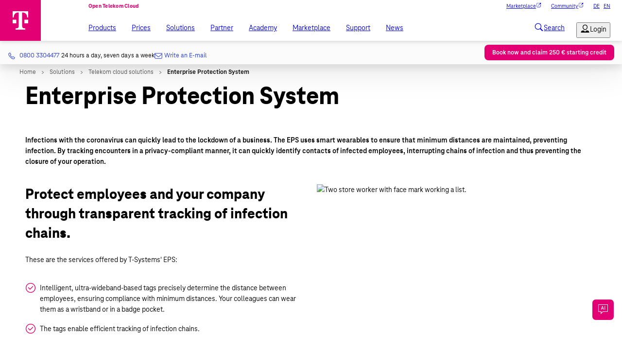

--- FILE ---
content_type: text/html;charset=UTF-8
request_url: https://www.open-telekom-cloud.com/en/solutions/telekom/enterprise-protection-system
body_size: 36342
content:
<!DOCTYPE html><html lang="en">
<!--
This website is powered by Neos, the Open Source Content Application Platform licensed under the GNU/GPL.
Neos is based on Flow, a powerful PHP application framework licensed under the MIT license.

More information and contribution opportunities at https://www.neos.io
-->
<head><meta charset="UTF-8" /><script type="text/javascript" data-id="tealiumOTC">            var utag_data = {"page_domain":"www.open-telekom-cloud.com","page_content_id":"www.open-telekom-cloud.com.geschaeftskunden.loesungen.cloud-loesungen-der-telekom.enterprise-protection-system","page_technical_id":"8bf8b303-8ef3-46fc-b0e4-256867d6d827","page_target_group":"geschaeftskunden","page_name":"enterprise-protection-system","page_type":"theme","portal_name":"wwwopentelekomcloud","language_code":"en","page_navigation_level_1":"loesungen","page_navigation_level_2":"cloud-loesungen-der-telekom","page_navigation_level_3":"enterprise-protection-system"};        </script><script type="text/javascript" data-id="tealiumOTC">            (function (a, b, c, d) {                    a = '//tags-eu.tiqcdn.com/utag/telekom/opentelekomcloud/prod/utag.js';                    b = document;                    c = 'script';                    d = b.createElement(c);                    d.src = a;                    d.type = 'text/java' + c;                    d.async = true;                    a = b.getElementsByTagName(c)[0];                    a.parentNode.insertBefore(d, a);                }            )();        </script><title>Enterprise Protection System - Open Telekom Cloud</title><meta name="description" content="Protect your employees and your business from the consequences of Covid 19 infection with smart wearables" /><meta name="keywords" content="eps,open telekom cloud,Enterprise Protection System,data protection" /><meta name="robots" content="index,follow" /><link rel="canonical" href="https://www.open-telekom-cloud.com/en/solutions/telekom/enterprise-protection-system" /><link rel="alternate" hreflang="x-default" href="https://www.open-telekom-cloud.com/de/loesungen/telekom/enterprise-protection-system" /><link rel="alternate" hreflang="de" href="https://www.open-telekom-cloud.com/de/loesungen/telekom/enterprise-protection-system" /><link rel="alternate" hreflang="en" href="https://www.open-telekom-cloud.com/en/solutions/telekom/enterprise-protection-system" /><meta name="twitter:card" content="summary" /><meta name="twitter:title" content="Enterprise Protection System" /><meta name="twitter:description" content="Protect your employees and your business from the consequences of Covid 19 infection with smart wearables" /><meta name="twitter:url" content="https://www.open-telekom-cloud.com/en/solutions/telekom/enterprise-protection-system" /><meta property="og:type" content="website" /><meta property="og:title" content="Enterprise Protection System" /><meta property="og:site_name" content="Open Telekom Cloud – THE European Cloud" /><meta property="og:locale" content="en" /><meta property="og:description" content="Protect your employees and your business from the consequences of Covid 19 infection with smart wearables" /><meta property="og:url" content="https://www.open-telekom-cloud.com/en/solutions/telekom/enterprise-protection-system" /><meta property="og:image" content="https://www.open-telekom-cloud.com/_Resources/Static/Packages/App.Site/Images/fallback-open-graph.png?bust=3051b54a" /><script type="application/ld+json">{"@context":"http:\/\/schema.org\/","@type":"BreadcrumbList","itemListElement":[{"@type":"ListItem","position":1,"name":"Home","item":"https:\/\/www.open-telekom-cloud.com\/en"},{"@type":"ListItem","position":2,"name":"Solutions","item":"https:\/\/www.open-telekom-cloud.com\/en\/solutions"},{"@type":"ListItem","position":3,"name":"Telekom cloud solutions","item":"https:\/\/www.open-telekom-cloud.com\/en\/solutions\/telekom"},{"@type":"ListItem","position":4,"name":"Enterprise Protection System","item":"https:\/\/www.open-telekom-cloud.com\/en\/solutions\/telekom\/enterprise-protection-system"}]}</script><meta http-equiv="x-ua-compatible" content="ie=edge" /><meta name="viewport" content="width=device-width, initial-scale=1.0" /><link rel="icon" href="/favicon.ico" sizes="any" /><link rel="icon" href="/icon.svg" type="image/svg+xml" /><link rel="apple-touch-icon" href="/apple-touch-icon.png" /><link rel="manifest" href="/manifest.webmanifest" /><meta name="google-site-verification" content="fAjD_tKzdzB5iADoXflwpB40sITx_a925-IIKud2tt8" /><link rel="preconnect" href="https://tags-eu.tiqcdn.com" /><link rel="stylesheet" href="https://www.open-telekom-cloud.com/_Resources/Static/Packages/CAMAO.Neos.Telekom.Components/css/components.min.css?bust=57d0828a" /><link rel="stylesheet" href="https://www.open-telekom-cloud.com/_Resources/Static/Packages/CAMAO.Neos.Telekom.Liquid.Design.Form/css/components.css?bust=e9a3571d" /><link rel="stylesheet" href="https://www.open-telekom-cloud.com/_Resources/Static/Packages/CAMAO.Neos.Telekom.Liquid.Design.Form/css/textfield.css?bust=4ccff46b" /><link rel="stylesheet" href="https://www.open-telekom-cloud.com/_Resources/Static/Packages/CAMAO.Neos.Telekom.Liquid.Design.Form/css/button.css?bust=e700b516" /><link rel="stylesheet" href="https://www.open-telekom-cloud.com/_Resources/Static/Packages/CAMAO.Neos.Telekom.Liquid.Design.Form/css/textarea.css?bust=0476a5b7" /><link rel="stylesheet" href="https://www.open-telekom-cloud.com/_Resources/Static/Packages/CAMAO.Neos.Telekom.Liquid.Design.Form/css/radiobutton.css?bust=de96dacc" /><link rel="stylesheet" href="https://www.open-telekom-cloud.com/_Resources/Static/Packages/CAMAO.Neos.Telekom.Liquid.Design.Form/css/checkbox.css?bust=871eda9e" /><link rel="stylesheet" href="https://www.open-telekom-cloud.com/_Resources/Static/Packages/CAMAO.Neos.Telekom.Liquid.Design.Form/css/dropdown.css?bust=78cd3087" /><link rel="stylesheet" href="https://www.open-telekom-cloud.com/_Resources/Static/Packages/CAMAO.Neos.Telekom.Liquid.Design.Form/css/datePicker.css?bust=20edcb99" /><link rel="stylesheet" href="https://www.open-telekom-cloud.com/_Resources/Static/Packages/App.Site/Build/component.headercontentcollection.2fc7460f.css?bust=33052270" /><link rel="stylesheet" href="https://www.open-telekom-cloud.com/_Resources/Static/Packages/App.Site/Build/6170.18cca7e2.css?bust=467865cd" /><link rel="stylesheet" href="https://www.open-telekom-cloud.com/_Resources/Static/Packages/App.Site/Build/4944.18cca7e2.css?bust=467865cd" /><link rel="stylesheet" href="https://www.open-telekom-cloud.com/_Resources/Static/Packages/App.Site/Build/document.abstractpage.ea681a88.css?bust=49af09a6" /><link rel="stylesheet" href="https://www.open-telekom-cloud.com/_Resources/Static/Packages/App.Site/Build/component.breadcrumb.42130f2b.css?bust=f370b4e3" /><link rel="stylesheet" href="https://www.open-telekom-cloud.com/_Resources/Static/Packages/App.Site/Build/component.header.94367572.css?bust=8072bb24" /><link rel="stylesheet" href="https://www.open-telekom-cloud.com/_Resources/Static/Packages/App.Site/Build/content.footer.d988d421.css?bust=e3781081" /><link rel="stylesheet" href="https://www.open-telekom-cloud.com/_Resources/Static/Packages/App.Site/Build/component.floatingcontact.6fcdfff9.css?bust=f6d8fe20" /><link rel="stylesheet" href="https://www.open-telekom-cloud.com/_Resources/Static/Packages/App.Site/Build/component.contactbar.a1642e71.css?bust=d915fc01" /><link rel="stylesheet" href="https://www.open-telekom-cloud.com/_Resources/Static/Packages/App.Site/Build/component.button.afe7fa86.css?bust=b21dccf5" /><link rel="stylesheet" href="https://www.open-telekom-cloud.com/_Resources/Static/Packages/App.Site/Build/6170.18cca7e2.css?bust=467865cd" /><link rel="stylesheet" href="https://www.open-telekom-cloud.com/_Resources/Static/Packages/App.Site/Build/content.table.194681ad.css?bust=168ba5fd" /><link rel="stylesheet" href="https://www.open-telekom-cloud.com/_Resources/Static/Packages/App.Site/Build/content.verticalspace.25802fd7.css?bust=4cf9a951" /><link rel="stylesheet" href="https://www.open-telekom-cloud.com/_Resources/Static/Packages/App.Site/Build/6170.18cca7e2.css?bust=467865cd" /><link rel="stylesheet" href="https://www.open-telekom-cloud.com/_Resources/Static/Packages/App.Site/Build/content.quotation.f7f12b42.css?bust=25590bb8" /><link rel="stylesheet" href="https://www.open-telekom-cloud.com/_Resources/Static/Packages/App.Site/Build/6170.18cca7e2.css?bust=467865cd" /><link rel="stylesheet" href="https://www.open-telekom-cloud.com/_Resources/Static/Packages/App.Site/Build/content.image.929b4763.css?bust=2c30c710" /><link rel="stylesheet" href="https://www.open-telekom-cloud.com/_Resources/Static/Packages/App.Site/Build/6170.18cca7e2.css?bust=467865cd" /><link rel="stylesheet" href="https://www.open-telekom-cloud.com/_Resources/Static/Packages/App.Site/Build/component.button.afe7fa86.css?bust=b21dccf5" /><link rel="stylesheet" href="https://www.open-telekom-cloud.com/_Resources/Static/Packages/App.Site/Build/6170.18cca7e2.css?bust=467865cd" /><link rel="stylesheet" href="https://www.open-telekom-cloud.com/_Resources/Static/Packages/App.Site/Build/content.headline.17137891.css?bust=13235913" /><link rel="stylesheet" href="https://www.open-telekom-cloud.com/_Resources/Static/Packages/App.Site/Build/6170.18cca7e2.css?bust=467865cd" /><link rel="stylesheet" href="https://www.open-telekom-cloud.com/_Resources/Static/Packages/App.Site/Build/content.accordeon.998d5104.css?bust=62af15ef" /><link rel="stylesheet" href="https://www.open-telekom-cloud.com/_Resources/Static/Packages/App.Site/Build/6170.18cca7e2.css?bust=467865cd" /><link rel="stylesheet" href="https://www.open-telekom-cloud.com/_Resources/Static/Packages/App.Site/Build/content.list.90106de2.css?bust=9f33547f" /><link rel="stylesheet" href="https://www.open-telekom-cloud.com/_Resources/Static/Packages/App.Site/Build/6170.18cca7e2.css?bust=467865cd" /><link rel="stylesheet" href="https://www.open-telekom-cloud.com/_Resources/Static/Packages/App.Site/Build/content.grid.64a41991.css?bust=f0d04868" /><link rel="stylesheet" href="https://www.open-telekom-cloud.com/_Resources/Static/Packages/App.Site/Build/6170.18cca7e2.css?bust=467865cd" /><link rel="stylesheet" href="https://www.open-telekom-cloud.com/_Resources/Static/Packages/App.Site/Build/component.button.afe7fa86.css?bust=b21dccf5" /><link rel="stylesheet" href="https://www.open-telekom-cloud.com/_Resources/Static/Packages/App.Site/Build/content.teaser.c4e9003d.css?bust=c9df6130" /><link rel="stylesheet" href="https://www.open-telekom-cloud.com/_Resources/Static/Packages/App.Site/Build/content.dividerhorizontalrule.be1faa88.css?bust=bca7b138" /><link rel="stylesheet" href="https://www.open-telekom-cloud.com/_Resources/Static/Packages/App.Site/Build/6170.18cca7e2.css?bust=467865cd" /><link rel="stylesheet" href="https://www.open-telekom-cloud.com/_Resources/Static/Packages/App.Site/Build/content.text.4c40b1a5.css?bust=df444aa9" /><link rel="stylesheet" href="https://www.open-telekom-cloud.com/_Resources/Static/Packages/App.Site/Build/6170.18cca7e2.css?bust=467865cd" /><link rel="stylesheet" href="https://www.open-telekom-cloud.com/_Resources/Static/Packages/App.Site/Build/content.video.98ce0423.css?bust=baf762e3" /><link rel="stylesheet" href="https://www.open-telekom-cloud.com/_Resources/Static/Packages/App.Site/Build/6170.18cca7e2.css?bust=467865cd" /><link rel="stylesheet" href="https://www.open-telekom-cloud.com/_Resources/Static/Packages/App.Site/Build/component.button.afe7fa86.css?bust=b21dccf5" /><link rel="stylesheet" href="https://www.open-telekom-cloud.com/_Resources/Static/Packages/Jonnitto.PrettyEmbedHelper/Styles/Main.css?bust=e0c3c489" /><script src="https://www.open-telekom-cloud.com/_Resources/Static/Packages/Jonnitto.PrettyEmbedHelper/Scripts/Main.js?bust=276ba02d" defer></script></head><body class="otc-layout page" data-mode="light"><scale-telekom-app-shell><scale-telekom-header app-name="Open Telekom Cloud" app-name-link="/en" logo-href="/en" slot="header"><scale-telekom-nav-list slot="meta-nav" variant="meta-nav-external" aria-label="Services" role="menu"><scale-telekom-nav-item aria-label="Marketplace" variant="meta-nav-external" role="none"><a href="https://marketplace.otc.t-systems.com/" data-tealium-rel="navi.button.meta-nav-external.marketplace" role="menuitem">Marketplace<scale-icon-navigation-external-link size="11"></scale-icon-navigation-external-link></a></scale-telekom-nav-item><scale-telekom-nav-item aria-label="Community" variant="meta-nav-external" role="none"><a href="https://community.open-telekom-cloud.com/community?id=community_login" data-tealium-rel="navi.button.meta-nav-external.community" role="menuitem">Community<scale-icon-navigation-external-link size="11"></scale-icon-navigation-external-link></a></scale-telekom-nav-item></scale-telekom-nav-list><scale-telekom-nav-list slot="lang-switcher" variant="lang-switcher" alignment="right" aria-label="Language Switch" role="menu"><scale-telekom-nav-item aria-label variant="lang-switcher" role="none"><a href="/de/loesungen/telekom/enterprise-protection-system" data-tealium-rel="navi.button.language-change.de" title="DE" role="menuitem">DE</a></scale-telekom-nav-item><scale-telekom-nav-item aria-label active variant="lang-switcher" role="none"><a href="/en/solutions/telekom/enterprise-protection-system" data-tealium-rel="navi.button.language-change.en" title="EN" role="menuitem">EN</a></scale-telekom-nav-item></scale-telekom-nav-list><scale-telekom-nav-list slot="functions" variant="functions" alignment="right" aria-label="Functions Menu" role="menu"><scale-telekom-nav-item aria-label="Search" variant="functions" role="none"><a href="/en/search" title="Search" role="menuitem"><scale-badge no-dot label="Search"><scale-icon-action-search size="24"></scale-icon-action-search></scale-badge></a></scale-telekom-nav-item><scale-telekom-nav-item aria-label="Login" variant="functions" role="none"><button aria-haspopup="true" aria-expanded="false" aria-controls="login-menu"><scale-badge no-dot label="Login"><scale-icon-user-file-user size="24"></scale-icon-user-file-user></scale-badge></button><scale-telekom-nav-flyout hover><div class="login-menu"><ul><li><a rel="noopener" target="_blank" href="https://console.otc.t-systems.com/" class="link-external">Console</a></li><li><a rel="noopener" target="_blank" href="https://myworkplace.t-systems.com/MyWorkplace/Login.aspx" class="link-external">MyWorkplace</a></li><li><a rel="noopener" target="_blank" href="https://designer.otc-service.com/" class="link-external">Cloud Create</a></li><li><a rel="noopener" target="_blank" href="https://community.open-telekom-cloud.com/community?id=community_login" class="link-external">Community</a></li><li><a rel="noopener" target="_blank" href="https://marketplace.otc.t-systems.com/" class="link-external">Marketplace</a></li><li><a rel="noopener" target="_blank" href="https://training.open-telekom-cloud.com/" class="link-external">Training & Certifications</a></li></ul></div></scale-telekom-nav-flyout></scale-telekom-nav-item><scale-telekom-nav-item aria-label variant="functions" class="scl-hide-on-desktop"><button aria-label role="menuitem" aria-haspopup="true"><scale-badge no-dot label><scale-icon-action-menu size="24"></scale-icon-action-menu></scale-badge></button><scale-telekom-nav-flyout variant="mobile"><scale-telekom-mobile-flyout-canvas><scale-telekom-nav-list slot="mobile-before-main-nav" variant="lang-switcher" alignment="left" aria-label="Language Switch" role="menu"><scale-telekom-nav-item aria-label variant="lang-switcher" role="none"><a href="/de/loesungen/telekom/enterprise-protection-system" data-tealium-rel="navi.button.language-change.de" title="DE" role="menuitem">DE</a></scale-telekom-nav-item><scale-telekom-nav-item aria-label active variant="lang-switcher" role="none"><a href="/en/solutions/telekom/enterprise-protection-system" data-tealium-rel="navi.button.language-change.en" title="EN" role="menuitem">EN</a></scale-telekom-nav-item></scale-telekom-nav-list><scale-telekom-mobile-menu slot="mobile-main-nav" back-button-title="Back"><scale-telekom-mobile-menu-item aria-label="Products" level="0"><a href="/en/products-services" class="link-node">Products</a><scale-telekom-mobile-menu-item slot="children" level="1"><a href="/en/products-services/core-services" class="link-node">Cloud Services</a><scale-telekom-mobile-menu-item slot="children" level="2"><a href="/en/products-services/roadmap" class="link-node">Roadmap</a></scale-telekom-mobile-menu-item><scale-telekom-mobile-menu-item slot="children" level="2"><a href="/en/support/release-notes" class="link-node">Release Notes</a></scale-telekom-mobile-menu-item><scale-telekom-mobile-menu-item slot="children" level="2"><a target="_blank" href="https://www.open-telekom-cloud.com/_Resources/Persistent/0/5/9/a/059a9497e3c310e6275b0f2647da326825c900b8/open-telekom-cloud-servicedescription.pdf" class="link-asset">Service description</a></scale-telekom-mobile-menu-item><scale-telekom-mobile-menu-item slot="children" level="2"><a href="/en/products-services/core-services/certifications" class="link-node">Certifications and attestations</a></scale-telekom-mobile-menu-item></scale-telekom-mobile-menu-item><scale-telekom-mobile-menu-item slot="children" level="1"><a href="/en/products-services/managed-services" class="link-node">Managed Services</a></scale-telekom-mobile-menu-item><scale-telekom-mobile-menu-item slot="children" level="1"><a href="/en/benefits" class="link-node">Benefits</a><scale-telekom-mobile-menu-item slot="children" level="2"><a href="/en/data-security-gdpr-cloud" class="link-node">Security/DSGVO</a></scale-telekom-mobile-menu-item><scale-telekom-mobile-menu-item slot="children" level="2"><a href="/en/benefits/sovereignty" class="link-node">Sovereignty</a></scale-telekom-mobile-menu-item><scale-telekom-mobile-menu-item slot="children" level="2"><a href="/en/benefits/sustainability" class="link-node">Sustainability</a></scale-telekom-mobile-menu-item><scale-telekom-mobile-menu-item slot="children" level="2"><a href="/en/benefits/openstack" class="link-node">OpenStack</a></scale-telekom-mobile-menu-item><scale-telekom-mobile-menu-item slot="children" level="2"><a href="/en/benefits/awards" class="link-node">Market leader</a></scale-telekom-mobile-menu-item></scale-telekom-mobile-menu-item><scale-telekom-mobile-menu-item slot="children" level="1"><a href="/en/business-navigator" class="link-node">Business Navigator</a></scale-telekom-mobile-menu-item></scale-telekom-mobile-menu-item><scale-telekom-mobile-menu-item aria-label="Prices" level="0"><a href="/en/prices" class="link-node">Prices</a><scale-telekom-mobile-menu-item slot="children" level="1"><a href="/en/prices/pricing-models" class="link-node">Pricing models</a><scale-telekom-mobile-menu-item slot="children" level="2"><a href="/en/prices/pricing-models/computing-container" class="link-node">Computing &amp; Containers</a></scale-telekom-mobile-menu-item><scale-telekom-mobile-menu-item slot="children" level="2"><a href="/en/prices/pricing-models/storage" class="link-node">Storage</a></scale-telekom-mobile-menu-item><scale-telekom-mobile-menu-item slot="children" level="2"><a href="/en/prices/pricing-models/network" class="link-node">Network</a></scale-telekom-mobile-menu-item><scale-telekom-mobile-menu-item slot="children" level="2"><a href="/en/prices/pricing-models/database-analysis" class="link-node">Database &amp; Analysis</a></scale-telekom-mobile-menu-item><scale-telekom-mobile-menu-item slot="children" level="2"><a href="/en/prices/pricing-models/security" class="link-node">Security</a></scale-telekom-mobile-menu-item><scale-telekom-mobile-menu-item slot="children" level="2"><a href="/en/prices/pricing-models/management-application" class="link-node">Management &amp; Applications</a></scale-telekom-mobile-menu-item></scale-telekom-mobile-menu-item><scale-telekom-mobile-menu-item slot="children" level="1"><a href="/en/prices/price-calculator" class="link-node">Price calculator</a></scale-telekom-mobile-menu-item></scale-telekom-mobile-menu-item><scale-telekom-mobile-menu-item aria-label="Solutions" level="0"><a href="/en/solutions" class="link-node">Solutions</a><scale-telekom-mobile-menu-item slot="children" level="1"><a href="/en/solutions/industries" class="link-node">Industries</a><scale-telekom-mobile-menu-item slot="children" level="2"><a href="/en/solutions/industries/healthcare" class="link-node">Healthcare</a></scale-telekom-mobile-menu-item><scale-telekom-mobile-menu-item slot="children" level="2"><a href="/en/solutions/industries/public-sector" class="link-node">Public Sector</a></scale-telekom-mobile-menu-item><scale-telekom-mobile-menu-item slot="children" level="2"><a href="/en/solutions/industries/science-and-research" class="link-node">Science and research</a></scale-telekom-mobile-menu-item><scale-telekom-mobile-menu-item slot="children" level="2"><a href="/en/solutions/industries/automotive" class="link-node">Automotive</a></scale-telekom-mobile-menu-item><scale-telekom-mobile-menu-item slot="children" level="2"><a href="/en/solutions/industries/media-and-broadcasting" class="link-node">Media and broadcasting</a></scale-telekom-mobile-menu-item><scale-telekom-mobile-menu-item slot="children" level="2"><a href="/en/solutions/industries/retail" class="link-node">Retail</a></scale-telekom-mobile-menu-item></scale-telekom-mobile-menu-item><scale-telekom-mobile-menu-item slot="children" level="1"><a href="/en/solutions/use-cases" class="link-node">Use Cases</a><scale-telekom-mobile-menu-item slot="children" level="2"><a href="/en/solutions/use-cases/artificial-intelligence" class="link-node">Artificial intelligence</a></scale-telekom-mobile-menu-item><scale-telekom-mobile-menu-item slot="children" level="2"><a href="/en/solutions/use-cases/high-performance-computing" class="link-node">High Performance Computing</a></scale-telekom-mobile-menu-item><scale-telekom-mobile-menu-item slot="children" level="2"><a href="/en/solutions/use-cases/big-data-analytics" class="link-node">Big data and analytics</a></scale-telekom-mobile-menu-item><scale-telekom-mobile-menu-item slot="children" level="2"><a href="/en/solutions/use-cases/internet-of-things" class="link-node">Internet of Things</a></scale-telekom-mobile-menu-item><scale-telekom-mobile-menu-item slot="children" level="2"><a href="/en/solutions/use-cases/disaster-recovery" class="link-node">Disaster Recovery</a></scale-telekom-mobile-menu-item><scale-telekom-mobile-menu-item slot="children" level="2"><a href="/en/solutions/use-cases/data-storage" class="link-node">Data Storage</a></scale-telekom-mobile-menu-item></scale-telekom-mobile-menu-item><scale-telekom-mobile-menu-item slot="children" level="1"><a href="/en/solutions/turnkey-solutions" class="link-node">Turnkey solutions</a><scale-telekom-mobile-menu-item slot="children" level="2"><a href="/en/solutions/telekom" class="link-node">Telekom cloud solutions</a></scale-telekom-mobile-menu-item><scale-telekom-mobile-menu-item slot="children" level="2"><a rel="noopener" target="_blank" href="https://partners.otc-service.com/en" class="link-external">Partner cloud solutions</a></scale-telekom-mobile-menu-item></scale-telekom-mobile-menu-item><scale-telekom-mobile-menu-item slot="children" level="1"><a href="/en/products-services/swiss-open-telekom-cloud" class="link-node">Swiss Open Telekom Cloud</a></scale-telekom-mobile-menu-item><scale-telekom-mobile-menu-item slot="children" level="1"><a href="/en/reference-customers" class="link-node">References</a></scale-telekom-mobile-menu-item></scale-telekom-mobile-menu-item><scale-telekom-mobile-menu-item aria-label="Partner" level="0"><a href="/en/partner-programs" class="link-node">Partner</a><scale-telekom-mobile-menu-item slot="children" level="1"><a href="/en/partner-programs/open-telekom-cloud-circle" class="link-node">CIRCLE Partner</a></scale-telekom-mobile-menu-item><scale-telekom-mobile-menu-item slot="children" level="1"><a href="/en/partner-programs/open-telekom-cloud-techpartner" class="link-node">TECH Partner</a></scale-telekom-mobile-menu-item><scale-telekom-mobile-menu-item slot="children" level="1"><a href="/en/partner-programs/become-a-partner" class="link-node">Become a partner</a></scale-telekom-mobile-menu-item></scale-telekom-mobile-menu-item><scale-telekom-mobile-menu-item aria-label="Academy" level="0"><a href="/en/open-telekom-cloud-academy" class="link-node">Academy</a><scale-telekom-mobile-menu-item slot="children" level="1"><a href="/en/support/trainings-certifications" class="link-node">Training &amp; certifications</a><scale-telekom-mobile-menu-item slot="children" level="2"><a href="/en/support/trainings-certifications/essentials-training" class="link-node">Essentials training</a></scale-telekom-mobile-menu-item><scale-telekom-mobile-menu-item slot="children" level="2"><a href="/en/support/trainings-certifications/fundamentals" class="link-node">Fundamentals training course</a></scale-telekom-mobile-menu-item><scale-telekom-mobile-menu-item slot="children" level="2"><a href="/en/support/trainings-certifications/practitioner" class="link-node">Practitioner online self-training</a></scale-telekom-mobile-menu-item><scale-telekom-mobile-menu-item slot="children" level="2"><a href="/en/support/trainings-certifications/architect" class="link-node">Architect training course</a></scale-telekom-mobile-menu-item><scale-telekom-mobile-menu-item slot="children" level="2"><a href="/en/support/trainings-certifications/certifications" class="link-node">Certifications</a></scale-telekom-mobile-menu-item></scale-telekom-mobile-menu-item><scale-telekom-mobile-menu-item slot="children" level="1"><a href="/en/support/community" class="link-node">Community</a><scale-telekom-mobile-menu-item slot="children" level="2"><a rel="noopener" target="_blank" href="https://community.open-telekom-cloud.com/community?id=community_search&amp;spa=1&amp;q=Blogs&amp;t=&amp;order=sys_updated_on&amp;orderDesc=true" class="link-external">Community blogs</a></scale-telekom-mobile-menu-item><scale-telekom-mobile-menu-item slot="children" level="2"><a rel="noopener" target="_blank" href="https://community.open-telekom-cloud.com/community?id=community_search&amp;spa=1&amp;q=Events&amp;t=event&amp;order=sys_updated_on&amp;orderDesc=true" class="link-external">Community events</a></scale-telekom-mobile-menu-item></scale-telekom-mobile-menu-item><scale-telekom-mobile-menu-item slot="children" level="1"><a href="/en/open-telekom-cloud-academy/library" class="link-node">Library</a><scale-telekom-mobile-menu-item slot="children" level="2"><a href="/en/support/downloads" class="link-node">Studies and whitepaper</a></scale-telekom-mobile-menu-item><scale-telekom-mobile-menu-item slot="children" level="2"><a href="/en/open-telekom-cloud-academy/webinars" class="link-node">Webinars</a></scale-telekom-mobile-menu-item></scale-telekom-mobile-menu-item><scale-telekom-mobile-menu-item slot="children" level="1"><a href="/en/business-navigator" class="link-node">Business Navigator</a></scale-telekom-mobile-menu-item></scale-telekom-mobile-menu-item><scale-telekom-mobile-menu-item aria-label="Marketplace" level="0"><a href="/en/marketplace" class="link-node">Marketplace</a></scale-telekom-mobile-menu-item><scale-telekom-mobile-menu-item aria-label="Support" level="0"><a href="/en/support" class="link-node">Support</a><scale-telekom-mobile-menu-item slot="children" level="1"><a href="/en/support/personal-support-from-experts" class="link-node">Support from experts</a><scale-telekom-mobile-menu-item slot="children" level="2"><a rel="noopener" target="_blank" href="https://www.open-telekom-cloud.com/en?show-chatbot=true" class="link-external">AI chatbot</a></scale-telekom-mobile-menu-item><scale-telekom-mobile-menu-item slot="children" level="2"><a href="/en/support/shared-responsibility" class="link-node">Shared Responsibility</a></scale-telekom-mobile-menu-item><scale-telekom-mobile-menu-item slot="children" level="2"><a href="/en/support/guidelines-for-security-testing" class="link-node">Guidelines for Security Testing (Penetration Tests)</a></scale-telekom-mobile-menu-item><scale-telekom-mobile-menu-item slot="children" level="2"><a href="/en/support/app" class="link-node">Mobile App</a></scale-telekom-mobile-menu-item></scale-telekom-mobile-menu-item><scale-telekom-mobile-menu-item slot="children" level="1"><a href="/en/support/help-tools" class="link-node">Help tools</a><scale-telekom-mobile-menu-item slot="children" level="2"><a href="/en/support/first-steps" class="link-node">First steps</a></scale-telekom-mobile-menu-item><scale-telekom-mobile-menu-item slot="children" level="2"><a href="/en/support/tutorial" class="link-node">Tutorial</a></scale-telekom-mobile-menu-item><scale-telekom-mobile-menu-item slot="children" level="2"><a href="/en/products-services/core-services/status-dashboard" class="link-node">Status Dashboard</a></scale-telekom-mobile-menu-item><scale-telekom-mobile-menu-item slot="children" level="2"><a href="/en/support/switching-your-cloud-provider" class="link-node">Switch of cloud provider</a></scale-telekom-mobile-menu-item><scale-telekom-mobile-menu-item slot="children" level="2"><a href="/en/support/faq" class="link-node">FAQ</a></scale-telekom-mobile-menu-item></scale-telekom-mobile-menu-item><scale-telekom-mobile-menu-item slot="children" level="1"><a href="/en/products-services/core-services/technical-documentation" class="link-node">Technical documentation</a></scale-telekom-mobile-menu-item></scale-telekom-mobile-menu-item><scale-telekom-mobile-menu-item aria-label="News" level="0"><a href="/en/newsroom" class="link-node">News</a><scale-telekom-mobile-menu-item slot="children" level="1"><a href="/en/blog" class="link-node">Blog</a></scale-telekom-mobile-menu-item><scale-telekom-mobile-menu-item slot="children" level="1"><a href="/en/events" class="link-node">Fairs & events</a></scale-telekom-mobile-menu-item><scale-telekom-mobile-menu-item slot="children" level="1"><a href="/en/trade-press" class="link-node">Trade press</a></scale-telekom-mobile-menu-item><scale-telekom-mobile-menu-item slot="children" level="1"><a href="/en/newsroom/press-inquiries" class="link-node">Press inquiries</a></scale-telekom-mobile-menu-item><scale-telekom-mobile-menu-item slot="children" level="1"><a href="/en/newsroom/radio-otc" class="link-node">Radio OTC</a></scale-telekom-mobile-menu-item></scale-telekom-mobile-menu-item></scale-telekom-mobile-menu><scale-telekom-nav-list slot="mobile-meta-nav-external" variant="meta-nav-external" role="menu"><scale-telekom-nav-item aria-label="Marketplace" variant="meta-nav-external" role="none"><a href="https://marketplace.otc.t-systems.com/" data-tealium-rel="navi.button.meta-nav-external.marketplace" role="menuitem">Marketplace<scale-icon-navigation-external-link size="11"></scale-icon-navigation-external-link></a></scale-telekom-nav-item><scale-telekom-nav-item aria-label="Community" variant="meta-nav-external" role="none"><a href="https://community.open-telekom-cloud.com/community?id=community_login" data-tealium-rel="navi.button.meta-nav-external.community" role="menuitem">Community<scale-icon-navigation-external-link size="11"></scale-icon-navigation-external-link></a></scale-telekom-nav-item></scale-telekom-nav-list><div slot="mobile-bottom"><p><scale-link href="tel:+498003304477" icon-position="before" data-tealium-rel="header.text.call" omit-underline><span>0800 3304477</span><scale-icon-communication-phone-number size="16" accessibility-title="Call" slot="icon" /></scale-link><span>&nbsp;24 hours a day, seven days a week</span></p><p><scale-link data-tealium-rel="header.text.contact" href="/en/contact" class="link-node" icon-position="before" omit-underline>Write an E-mail&nbsp;<scale-icon-communication-email size="16" accessibility-title="E-Mail" slot="icon" /></scale-link></p><scale-button data-tealium-rel="header.button" rel="noopener" target="_blank" href="https://shop-cloud.t-systems.de/eshop/agb/en/product/CRM_OTC/TSI?voucherId=4UOTC250" class="link-external" variant="primary" size="small">Book now and claim 250 € starting credit</scale-button></div></scale-telekom-mobile-flyout-canvas></scale-telekom-nav-flyout></scale-telekom-nav-item></scale-telekom-nav-list><scale-telekom-nav-list slot="main-nav" aria-label="Main navigation links"><scale-telekom-nav-item aria-label="Products"><a href="/en/products-services" class="link-node">Products</a><scale-telekom-nav-flyout hover><scale-telekom-mega-menu><scale-telekom-mega-menu-column><a href="/en/products-services/core-services" class="link-node" slot="heading">Cloud Services</a><ul><li><a href="/en/products-services/roadmap" class="link-node">Roadmap</a></li><li><a href="/en/support/release-notes" class="link-node">Release Notes</a></li><li><a target="_blank" href="https://www.open-telekom-cloud.com/_Resources/Persistent/0/5/9/a/059a9497e3c310e6275b0f2647da326825c900b8/open-telekom-cloud-servicedescription.pdf" class="link-asset">Service description</a></li><li><a href="/en/products-services/core-services/certifications" class="link-node">Certifications and attestations</a></li></ul></scale-telekom-mega-menu-column><scale-telekom-mega-menu-column><a href="/en/products-services/managed-services" class="link-node" slot="heading">Managed Services</a></scale-telekom-mega-menu-column><scale-telekom-mega-menu-column><a href="/en/benefits" class="link-node" slot="heading">Benefits</a><ul><li><a href="/en/data-security-gdpr-cloud" class="link-node">Security/DSGVO</a></li><li><a href="/en/benefits/sovereignty" class="link-node">Sovereignty</a></li><li><a href="/en/benefits/sustainability" class="link-node">Sustainability</a></li><li><a href="/en/benefits/openstack" class="link-node">OpenStack</a></li><li><a href="/en/benefits/awards" class="link-node">Market leader</a></li></ul></scale-telekom-mega-menu-column><scale-telekom-mega-menu-column><a href="/en/business-navigator" class="link-node" slot="heading">Business Navigator</a></scale-telekom-mega-menu-column></scale-telekom-mega-menu></scale-telekom-nav-flyout></scale-telekom-nav-item><scale-telekom-nav-item aria-label="Prices"><a href="/en/prices" class="link-node">Prices</a><scale-telekom-nav-flyout hover><scale-telekom-mega-menu><scale-telekom-mega-menu-column><a href="/en/prices/pricing-models" class="link-node" slot="heading">Pricing models</a><ul><li><a href="/en/prices/pricing-models/computing-container" class="link-node">Computing &amp; Containers</a></li><li><a href="/en/prices/pricing-models/storage" class="link-node">Storage</a></li><li><a href="/en/prices/pricing-models/network" class="link-node">Network</a></li><li><a href="/en/prices/pricing-models/database-analysis" class="link-node">Database &amp; Analysis</a></li><li><a href="/en/prices/pricing-models/security" class="link-node">Security</a></li><li><a href="/en/prices/pricing-models/management-application" class="link-node">Management &amp; Applications</a></li></ul></scale-telekom-mega-menu-column><scale-telekom-mega-menu-column><a href="/en/prices/price-calculator" class="link-node" slot="heading">Price calculator</a></scale-telekom-mega-menu-column></scale-telekom-mega-menu></scale-telekom-nav-flyout></scale-telekom-nav-item><scale-telekom-nav-item aria-label="Solutions"><a href="/en/solutions" class="link-node">Solutions</a><scale-telekom-nav-flyout hover><scale-telekom-mega-menu><scale-telekom-mega-menu-column><a href="/en/solutions/industries" class="link-node" slot="heading">Industries</a><ul><li><a href="/en/solutions/industries/healthcare" class="link-node">Healthcare</a></li><li><a href="/en/solutions/industries/public-sector" class="link-node">Public Sector</a></li><li><a href="/en/solutions/industries/science-and-research" class="link-node">Science and research</a></li><li><a href="/en/solutions/industries/automotive" class="link-node">Automotive</a></li><li><a href="/en/solutions/industries/media-and-broadcasting" class="link-node">Media and broadcasting</a></li><li><a href="/en/solutions/industries/retail" class="link-node">Retail</a></li></ul></scale-telekom-mega-menu-column><scale-telekom-mega-menu-column><a href="/en/solutions/use-cases" class="link-node" slot="heading">Use Cases</a><ul><li><a href="/en/solutions/use-cases/artificial-intelligence" class="link-node">Artificial intelligence</a></li><li><a href="/en/solutions/use-cases/high-performance-computing" class="link-node">High Performance Computing</a></li><li><a href="/en/solutions/use-cases/big-data-analytics" class="link-node">Big data and analytics</a></li><li><a href="/en/solutions/use-cases/internet-of-things" class="link-node">Internet of Things</a></li><li><a href="/en/solutions/use-cases/disaster-recovery" class="link-node">Disaster Recovery</a></li><li><a href="/en/solutions/use-cases/data-storage" class="link-node">Data Storage</a></li></ul></scale-telekom-mega-menu-column><scale-telekom-mega-menu-column><a href="/en/solutions/turnkey-solutions" class="link-node" slot="heading">Turnkey solutions</a><ul><li><a href="/en/solutions/telekom" class="link-node">Telekom cloud solutions</a></li><li><a rel="noopener" target="_blank" href="https://partners.otc-service.com/en" class="link-external">Partner cloud solutions</a></li></ul></scale-telekom-mega-menu-column><scale-telekom-mega-menu-column><a href="/en/products-services/swiss-open-telekom-cloud" class="link-node" slot="heading">Swiss Open Telekom Cloud</a></scale-telekom-mega-menu-column><scale-telekom-mega-menu-column><a href="/en/reference-customers" class="link-node" slot="heading">References</a></scale-telekom-mega-menu-column></scale-telekom-mega-menu></scale-telekom-nav-flyout></scale-telekom-nav-item><scale-telekom-nav-item aria-label="Partner"><a href="/en/partner-programs" class="link-node">Partner</a><scale-telekom-nav-flyout hover><scale-telekom-mega-menu><scale-telekom-mega-menu-column><a href="/en/partner-programs/open-telekom-cloud-circle" class="link-node" slot="heading">CIRCLE Partner</a></scale-telekom-mega-menu-column><scale-telekom-mega-menu-column><a href="/en/partner-programs/open-telekom-cloud-techpartner" class="link-node" slot="heading">TECH Partner</a></scale-telekom-mega-menu-column><scale-telekom-mega-menu-column><a href="/en/partner-programs/become-a-partner" class="link-node" slot="heading">Become a partner</a></scale-telekom-mega-menu-column></scale-telekom-mega-menu></scale-telekom-nav-flyout></scale-telekom-nav-item><scale-telekom-nav-item aria-label="Academy"><a href="/en/open-telekom-cloud-academy" class="link-node">Academy</a><scale-telekom-nav-flyout hover><scale-telekom-mega-menu><scale-telekom-mega-menu-column><a href="/en/support/trainings-certifications" class="link-node" slot="heading">Training &amp; certifications</a><ul><li><a href="/en/support/trainings-certifications/essentials-training" class="link-node">Essentials training</a></li><li><a href="/en/support/trainings-certifications/fundamentals" class="link-node">Fundamentals training course</a></li><li><a href="/en/support/trainings-certifications/practitioner" class="link-node">Practitioner online self-training</a></li><li><a href="/en/support/trainings-certifications/architect" class="link-node">Architect training course</a></li><li><a href="/en/support/trainings-certifications/certifications" class="link-node">Certifications</a></li></ul></scale-telekom-mega-menu-column><scale-telekom-mega-menu-column><a href="/en/support/community" class="link-node" slot="heading">Community</a><ul><li><a rel="noopener" target="_blank" href="https://community.open-telekom-cloud.com/community?id=community_search&amp;spa=1&amp;q=Blogs&amp;t=&amp;order=sys_updated_on&amp;orderDesc=true" class="link-external">Community blogs</a></li><li><a rel="noopener" target="_blank" href="https://community.open-telekom-cloud.com/community?id=community_search&amp;spa=1&amp;q=Events&amp;t=event&amp;order=sys_updated_on&amp;orderDesc=true" class="link-external">Community events</a></li></ul></scale-telekom-mega-menu-column><scale-telekom-mega-menu-column><a href="/en/open-telekom-cloud-academy/library" class="link-node" slot="heading">Library</a><ul><li><a href="/en/support/downloads" class="link-node">Studies and whitepaper</a></li><li><a href="/en/open-telekom-cloud-academy/webinars" class="link-node">Webinars</a></li></ul></scale-telekom-mega-menu-column><scale-telekom-mega-menu-column><a href="/en/business-navigator" class="link-node" slot="heading">Business Navigator</a></scale-telekom-mega-menu-column></scale-telekom-mega-menu></scale-telekom-nav-flyout></scale-telekom-nav-item><scale-telekom-nav-item aria-label="Marketplace"><a href="/en/marketplace" class="link-node">Marketplace</a></scale-telekom-nav-item><scale-telekom-nav-item aria-label="Support"><a href="/en/support" class="link-node">Support</a><scale-telekom-nav-flyout hover><scale-telekom-mega-menu><scale-telekom-mega-menu-column><a href="/en/support/personal-support-from-experts" class="link-node" slot="heading">Support from experts</a><ul><li><a rel="noopener" target="_blank" href="https://www.open-telekom-cloud.com/en?show-chatbot=true" class="link-external">AI chatbot</a></li><li><a href="/en/support/shared-responsibility" class="link-node">Shared Responsibility</a></li><li><a href="/en/support/guidelines-for-security-testing" class="link-node">Guidelines for Security Testing (Penetration Tests)</a></li><li><a href="/en/support/app" class="link-node">Mobile App</a></li></ul></scale-telekom-mega-menu-column><scale-telekom-mega-menu-column><a href="/en/support/help-tools" class="link-node" slot="heading">Help tools</a><ul><li><a href="/en/support/first-steps" class="link-node">First steps</a></li><li><a href="/en/support/tutorial" class="link-node">Tutorial</a></li><li><a href="/en/products-services/core-services/status-dashboard" class="link-node">Status Dashboard</a></li><li><a href="/en/support/switching-your-cloud-provider" class="link-node">Switch of cloud provider</a></li><li><a href="/en/support/faq" class="link-node">FAQ</a></li></ul></scale-telekom-mega-menu-column><scale-telekom-mega-menu-column><a href="/en/products-services/core-services/technical-documentation" class="link-node" slot="heading">Technical documentation</a></scale-telekom-mega-menu-column></scale-telekom-mega-menu></scale-telekom-nav-flyout></scale-telekom-nav-item><scale-telekom-nav-item aria-label="News"><a href="/en/newsroom" class="link-node">News</a><scale-telekom-nav-flyout hover><scale-telekom-mega-menu><scale-telekom-mega-menu-column><a href="/en/blog" class="link-node" slot="heading">Blog</a></scale-telekom-mega-menu-column><scale-telekom-mega-menu-column><a href="/en/events" class="link-node" slot="heading">Fairs & events</a></scale-telekom-mega-menu-column><scale-telekom-mega-menu-column><a href="/en/trade-press" class="link-node" slot="heading">Trade press</a></scale-telekom-mega-menu-column><scale-telekom-mega-menu-column><a href="/en/newsroom/press-inquiries" class="link-node" slot="heading">Press inquiries</a></scale-telekom-mega-menu-column><scale-telekom-mega-menu-column><a href="/en/newsroom/radio-otc" class="link-node" slot="heading">Radio OTC</a></scale-telekom-mega-menu-column></scale-telekom-mega-menu></scale-telekom-nav-flyout></scale-telekom-nav-item></scale-telekom-nav-list></scale-telekom-header><div class="contact-bar scl-hide-on-mobile"><div><ul><li><scale-link data-tealium-rel="header.text.call" href="tel:08003304477" icon-position="before" omit-underline><span>0800 3304477</span><scale-icon-communication-phone-number size="16" accessibility-title="Call" slot="icon" /></scale-link><span class="otc-nav-contact__support">24 hours a day, seven days a week</span></li><li><scale-link data-tealium-rel="header.text.contact" href="/en/contact" class="link-node" icon-position="before" omit-underline>Write an E-mail&nbsp;<scale-icon-communication-email size="16" accessibility-title="E-Mail" slot="icon" /></scale-link></li></ul><scale-button data-tealium-rel="header.button.contact-bar-button" rel="noopener" target="_blank" href="https://shop-cloud.t-systems.de/eshop/agb/en/product/CRM_OTC/TSI?voucherId=4UOTC250" class="link-external" variant="primary" size="small">Book now and claim 250 € starting credit</scale-button></div></div><header class="content-header"><div class="wrapper breadcrumb"><scale-breadcrumb><a href="/en">Home</a><a href="/en/solutions">Solutions</a><a href="/en/solutions/telekom">Telekom cloud solutions</a><a href="/en/solutions/telekom/enterprise-protection-system">Enterprise Protection System</a></scale-breadcrumb></div><div class="neos-contentcollection"></div></header><main class="neos-contentcollection"><div class="headline"><a id="enterprise-protection-system"></a><h1>Enterprise Protection System</h1></div><div class="text"><p><strong>Infections with the coronavirus can quickly lead to the lockdown of a business. The EPS uses smart wearables to ensure that minimum distances are maintained, preventing infection. By tracking encounters in a privacy-compliant manner, it can quickly identify contacts of infected employees, interrupting chains of infection and thus preventing the closure of your operation.</strong></p></div><div class="grid row content-width"><div class="col-s-12 col-m-6 col-l-6"><div class="headline"><a id="protect-employees-and-your-company-through-transparent-tracking-of-infection-chains"></a><h3>Protect employees and your company through transparent tracking of infection chains.</h3></div><div class="text"><p>These are the services offered by T-Systems' EPS:</p></div><div class="text"><ul class="checklist-s-small"><li class="checklist-s">Intelligent, ultra-wideband-based tags precisely determine the distance between employees, ensuring compliance with minimum distances. Your colleagues can wear them as a wristband or in a badge pocket.</li><li class="checklist-s">The tags enable efficient tracking of infection chains.</li></ul></div></div><div class="col-s-12 col-m-6 col-l-6"><figure class="align-left"><picture><source srcset="https://www.open-telekom-cloud.com/_Resources/Persistent/3/9/d/2/39d2e879fa93f991da0546105da14cbaa8e07b77/open-telekom-cloud-eps-introduction-320x180.webp 320w, https://www.open-telekom-cloud.com/_Resources/Persistent/4/6/1/0/461046ac370f74face9af7faed161f5ad0fb7c1c/open-telekom-cloud-eps-introduction-400x225.webp 400w, https://www.open-telekom-cloud.com/_Resources/Persistent/d/3/3/6/d33696e7457dfae12a9e6cfc62c0251d44c83b27/open-telekom-cloud-eps-introduction-480x270.webp 480w, https://www.open-telekom-cloud.com/_Resources/Persistent/1/f/d/2/1fd2043d6375917a8274c33f704064ce3b679a4f/open-telekom-cloud-eps-introduction-575x324.webp 600w, https://www.open-telekom-cloud.com/_Resources/Persistent/8/d/0/2/8d02d6058670fd2ed43d787192b96a9ce9b33f31/open-telekom-cloud-eps-introduction-576x324.webp 640w, https://www.open-telekom-cloud.com/_Resources/Persistent/8/d/0/2/8d02d6058670fd2ed43d787192b96a9ce9b33f31/open-telekom-cloud-eps-introduction-576x324.webp 720w, https://www.open-telekom-cloud.com/_Resources/Persistent/8/d/0/2/8d02d6058670fd2ed43d787192b96a9ce9b33f31/open-telekom-cloud-eps-introduction-576x324.webp 768w, https://www.open-telekom-cloud.com/_Resources/Persistent/8/d/0/2/8d02d6058670fd2ed43d787192b96a9ce9b33f31/open-telekom-cloud-eps-introduction-576x324.webp 800w, https://www.open-telekom-cloud.com/_Resources/Persistent/8/d/0/2/8d02d6058670fd2ed43d787192b96a9ce9b33f31/open-telekom-cloud-eps-introduction-576x324.webp 960w, https://www.open-telekom-cloud.com/_Resources/Persistent/8/d/0/2/8d02d6058670fd2ed43d787192b96a9ce9b33f31/open-telekom-cloud-eps-introduction-576x324.webp 1280w, https://www.open-telekom-cloud.com/_Resources/Persistent/8/d/0/2/8d02d6058670fd2ed43d787192b96a9ce9b33f31/open-telekom-cloud-eps-introduction-576x324.webp 1440w, https://www.open-telekom-cloud.com/_Resources/Persistent/8/d/0/2/8d02d6058670fd2ed43d787192b96a9ce9b33f31/open-telekom-cloud-eps-introduction-576x324.webp 1600w, https://www.open-telekom-cloud.com/_Resources/Persistent/8/d/0/2/8d02d6058670fd2ed43d787192b96a9ce9b33f31/open-telekom-cloud-eps-introduction-576x324.webp 1680w, https://www.open-telekom-cloud.com/_Resources/Persistent/8/d/0/2/8d02d6058670fd2ed43d787192b96a9ce9b33f31/open-telekom-cloud-eps-introduction-576x324.webp 1920w, https://www.open-telekom-cloud.com/_Resources/Persistent/8/d/0/2/8d02d6058670fd2ed43d787192b96a9ce9b33f31/open-telekom-cloud-eps-introduction-576x324.webp 2560w" sizes="(min-width: 576px) 576px, 100vw" type="image/webp" width="576" height="324" /><source srcset="https://www.open-telekom-cloud.com/_Resources/Persistent/0/6/1/b/061be2221368d696746e5b1ba5a701c0a3d3b9d9/open-telekom-cloud-eps-introduction-320x180.jpeg 320w, https://www.open-telekom-cloud.com/_Resources/Persistent/9/5/0/3/95032372dfc973cd2f39e2d04c31fecfb45ccb0d/open-telekom-cloud-eps-introduction-400x225.jpeg 400w, https://www.open-telekom-cloud.com/_Resources/Persistent/8/7/8/b/878b276a438723a9723625075a7eb1976f91d0dd/open-telekom-cloud-eps-introduction-480x270.jpeg 480w, https://www.open-telekom-cloud.com/_Resources/Persistent/2/7/c/5/27c55fdb95f84651da38d0740e561994455fa687/open-telekom-cloud-eps-introduction-575x324.jpeg 600w, https://www.open-telekom-cloud.com/_Resources/Persistent/9/1/d/4/91d4085715451e1481fa1039e737909b38074961/open-telekom-cloud-eps-introduction-576x324.jpeg 640w, https://www.open-telekom-cloud.com/_Resources/Persistent/9/1/d/4/91d4085715451e1481fa1039e737909b38074961/open-telekom-cloud-eps-introduction-576x324.jpeg 720w, https://www.open-telekom-cloud.com/_Resources/Persistent/9/1/d/4/91d4085715451e1481fa1039e737909b38074961/open-telekom-cloud-eps-introduction-576x324.jpeg 768w, https://www.open-telekom-cloud.com/_Resources/Persistent/9/1/d/4/91d4085715451e1481fa1039e737909b38074961/open-telekom-cloud-eps-introduction-576x324.jpeg 800w, https://www.open-telekom-cloud.com/_Resources/Persistent/9/1/d/4/91d4085715451e1481fa1039e737909b38074961/open-telekom-cloud-eps-introduction-576x324.jpeg 960w, https://www.open-telekom-cloud.com/_Resources/Persistent/9/1/d/4/91d4085715451e1481fa1039e737909b38074961/open-telekom-cloud-eps-introduction-576x324.jpeg 1280w, https://www.open-telekom-cloud.com/_Resources/Persistent/9/1/d/4/91d4085715451e1481fa1039e737909b38074961/open-telekom-cloud-eps-introduction-576x324.jpeg 1440w, https://www.open-telekom-cloud.com/_Resources/Persistent/9/1/d/4/91d4085715451e1481fa1039e737909b38074961/open-telekom-cloud-eps-introduction-576x324.jpeg 1600w, https://www.open-telekom-cloud.com/_Resources/Persistent/9/1/d/4/91d4085715451e1481fa1039e737909b38074961/open-telekom-cloud-eps-introduction-576x324.jpeg 1680w, https://www.open-telekom-cloud.com/_Resources/Persistent/9/1/d/4/91d4085715451e1481fa1039e737909b38074961/open-telekom-cloud-eps-introduction-576x324.jpeg 1920w, https://www.open-telekom-cloud.com/_Resources/Persistent/9/1/d/4/91d4085715451e1481fa1039e737909b38074961/open-telekom-cloud-eps-introduction-576x324.jpeg 2560w" sizes="(min-width: 576px) 576px, 100vw" type="image/jpeg" width="576" height="324" /><img src="https://www.open-telekom-cloud.com/_Resources/Persistent/2/4/8/0/2480ef2d829d4b3a6d69ad3080641c387d452ac4/open-telekom-cloud-eps-introduction.jpg" srcset="https://www.open-telekom-cloud.com/_Resources/Persistent/0/6/1/b/061be2221368d696746e5b1ba5a701c0a3d3b9d9/open-telekom-cloud-eps-introduction-320x180.jpg 320w, https://www.open-telekom-cloud.com/_Resources/Persistent/9/5/0/3/95032372dfc973cd2f39e2d04c31fecfb45ccb0d/open-telekom-cloud-eps-introduction-400x225.jpg 400w, https://www.open-telekom-cloud.com/_Resources/Persistent/8/7/8/b/878b276a438723a9723625075a7eb1976f91d0dd/open-telekom-cloud-eps-introduction-480x270.jpg 480w, https://www.open-telekom-cloud.com/_Resources/Persistent/2/4/8/0/2480ef2d829d4b3a6d69ad3080641c387d452ac4/open-telekom-cloud-eps-introduction.jpg 600w, https://www.open-telekom-cloud.com/_Resources/Persistent/2/4/8/0/2480ef2d829d4b3a6d69ad3080641c387d452ac4/open-telekom-cloud-eps-introduction.jpg 640w, https://www.open-telekom-cloud.com/_Resources/Persistent/2/4/8/0/2480ef2d829d4b3a6d69ad3080641c387d452ac4/open-telekom-cloud-eps-introduction.jpg 720w, https://www.open-telekom-cloud.com/_Resources/Persistent/2/4/8/0/2480ef2d829d4b3a6d69ad3080641c387d452ac4/open-telekom-cloud-eps-introduction.jpg 768w, https://www.open-telekom-cloud.com/_Resources/Persistent/2/4/8/0/2480ef2d829d4b3a6d69ad3080641c387d452ac4/open-telekom-cloud-eps-introduction.jpg 800w, https://www.open-telekom-cloud.com/_Resources/Persistent/2/4/8/0/2480ef2d829d4b3a6d69ad3080641c387d452ac4/open-telekom-cloud-eps-introduction.jpg 960w, https://www.open-telekom-cloud.com/_Resources/Persistent/2/4/8/0/2480ef2d829d4b3a6d69ad3080641c387d452ac4/open-telekom-cloud-eps-introduction.jpg 1280w, https://www.open-telekom-cloud.com/_Resources/Persistent/2/4/8/0/2480ef2d829d4b3a6d69ad3080641c387d452ac4/open-telekom-cloud-eps-introduction.jpg 1440w, https://www.open-telekom-cloud.com/_Resources/Persistent/2/4/8/0/2480ef2d829d4b3a6d69ad3080641c387d452ac4/open-telekom-cloud-eps-introduction.jpg 1600w, https://www.open-telekom-cloud.com/_Resources/Persistent/2/4/8/0/2480ef2d829d4b3a6d69ad3080641c387d452ac4/open-telekom-cloud-eps-introduction.jpg 1680w, https://www.open-telekom-cloud.com/_Resources/Persistent/2/4/8/0/2480ef2d829d4b3a6d69ad3080641c387d452ac4/open-telekom-cloud-eps-introduction.jpg 1920w, https://www.open-telekom-cloud.com/_Resources/Persistent/2/4/8/0/2480ef2d829d4b3a6d69ad3080641c387d452ac4/open-telekom-cloud-eps-introduction.jpg 2560w" sizes="(min-width: 576px) 576px, 100vw" loading="eager" alt="Two store worker with face mark working a list." title="EPS - Introduction" width="576" height="324" /></picture></figure></div></div><div class="vertical-space">&nbsp;</div><hr /><div class="headline"><a id="the-enterprise-protection-system-offers-you-these-advantages"></a><h3>The Enterprise Protection System offers you these advantages</h3></div><div class="grid row content-width"><div class="col-s-12 col-m-4 col-l-4"><figure class="align-left"><a data-tealium-rel="content.text.eps-production-environment" href="#the-enterprise-protection-system-is-a-tailor-made-solution-for-your-production-and-logistics-environment" class="link-hash"><picture><source srcset="https://www.open-telekom-cloud.com/_Resources/Persistent/1/2/3/b/123ba02c88b062765d64bc45a6172cf9a02c90df/open-telekom-cloud-eps-produktionsumgebung-320x180.webp 320w, https://www.open-telekom-cloud.com/_Resources/Persistent/4/d/4/6/4d4656a6f32baad90c0c75a7071a2ecb256e98b4/open-telekom-cloud-eps-produktionsumgebung-400x225.webp 400w, https://www.open-telekom-cloud.com/_Resources/Persistent/4/b/3/0/4b307ab3c404cd70076b323eca0122b01219ccb9/open-telekom-cloud-eps-produktionsumgebung-480x270.webp 480w, https://www.open-telekom-cloud.com/_Resources/Persistent/c/c/d/a/ccda0ca8a6626c1d55f013500a85f844b4d71b62/open-telekom-cloud-eps-produktionsumgebung-575x324.webp 600w, https://www.open-telekom-cloud.com/_Resources/Persistent/e/d/4/6/ed460a83054d5d72e619acac0e44111c76625995/open-telekom-cloud-eps-produktionsumgebung-576x324.webp 640w, https://www.open-telekom-cloud.com/_Resources/Persistent/e/d/4/6/ed460a83054d5d72e619acac0e44111c76625995/open-telekom-cloud-eps-produktionsumgebung-576x324.webp 720w, https://www.open-telekom-cloud.com/_Resources/Persistent/e/d/4/6/ed460a83054d5d72e619acac0e44111c76625995/open-telekom-cloud-eps-produktionsumgebung-576x324.webp 768w, https://www.open-telekom-cloud.com/_Resources/Persistent/e/d/4/6/ed460a83054d5d72e619acac0e44111c76625995/open-telekom-cloud-eps-produktionsumgebung-576x324.webp 800w, https://www.open-telekom-cloud.com/_Resources/Persistent/e/d/4/6/ed460a83054d5d72e619acac0e44111c76625995/open-telekom-cloud-eps-produktionsumgebung-576x324.webp 960w, https://www.open-telekom-cloud.com/_Resources/Persistent/e/d/4/6/ed460a83054d5d72e619acac0e44111c76625995/open-telekom-cloud-eps-produktionsumgebung-576x324.webp 1280w, https://www.open-telekom-cloud.com/_Resources/Persistent/e/d/4/6/ed460a83054d5d72e619acac0e44111c76625995/open-telekom-cloud-eps-produktionsumgebung-576x324.webp 1440w, https://www.open-telekom-cloud.com/_Resources/Persistent/e/d/4/6/ed460a83054d5d72e619acac0e44111c76625995/open-telekom-cloud-eps-produktionsumgebung-576x324.webp 1600w, https://www.open-telekom-cloud.com/_Resources/Persistent/e/d/4/6/ed460a83054d5d72e619acac0e44111c76625995/open-telekom-cloud-eps-produktionsumgebung-576x324.webp 1680w, https://www.open-telekom-cloud.com/_Resources/Persistent/e/d/4/6/ed460a83054d5d72e619acac0e44111c76625995/open-telekom-cloud-eps-produktionsumgebung-576x324.webp 1920w, https://www.open-telekom-cloud.com/_Resources/Persistent/e/d/4/6/ed460a83054d5d72e619acac0e44111c76625995/open-telekom-cloud-eps-produktionsumgebung-576x324.webp 2560w" sizes="(min-width: 576px) 576px, 100vw" type="image/webp" width="576" height="324" /><source srcset="https://www.open-telekom-cloud.com/_Resources/Persistent/9/c/4/f/9c4f902ea1129c32471a0894d85c1288b0116630/open-telekom-cloud-eps-produktionsumgebung-320x180.jpeg 320w, https://www.open-telekom-cloud.com/_Resources/Persistent/8/6/a/7/86a7e0d6c0f459b02cf65a4f50b53a1af8986a4c/open-telekom-cloud-eps-produktionsumgebung-400x225.jpeg 400w, https://www.open-telekom-cloud.com/_Resources/Persistent/b/e/8/c/be8c9c720def8780eee59ff356dd464896730f61/open-telekom-cloud-eps-produktionsumgebung-480x270.jpeg 480w, https://www.open-telekom-cloud.com/_Resources/Persistent/a/9/0/f/a90f2db53a2eb945768478a974d4b59135a71d92/open-telekom-cloud-eps-produktionsumgebung-575x324.jpeg 600w, https://www.open-telekom-cloud.com/_Resources/Persistent/c/e/2/b/ce2b5b8a457205017c617e081c3e4189f0b76c52/open-telekom-cloud-eps-produktionsumgebung-576x324.jpeg 640w, https://www.open-telekom-cloud.com/_Resources/Persistent/c/e/2/b/ce2b5b8a457205017c617e081c3e4189f0b76c52/open-telekom-cloud-eps-produktionsumgebung-576x324.jpeg 720w, https://www.open-telekom-cloud.com/_Resources/Persistent/c/e/2/b/ce2b5b8a457205017c617e081c3e4189f0b76c52/open-telekom-cloud-eps-produktionsumgebung-576x324.jpeg 768w, https://www.open-telekom-cloud.com/_Resources/Persistent/c/e/2/b/ce2b5b8a457205017c617e081c3e4189f0b76c52/open-telekom-cloud-eps-produktionsumgebung-576x324.jpeg 800w, https://www.open-telekom-cloud.com/_Resources/Persistent/c/e/2/b/ce2b5b8a457205017c617e081c3e4189f0b76c52/open-telekom-cloud-eps-produktionsumgebung-576x324.jpeg 960w, https://www.open-telekom-cloud.com/_Resources/Persistent/c/e/2/b/ce2b5b8a457205017c617e081c3e4189f0b76c52/open-telekom-cloud-eps-produktionsumgebung-576x324.jpeg 1280w, https://www.open-telekom-cloud.com/_Resources/Persistent/c/e/2/b/ce2b5b8a457205017c617e081c3e4189f0b76c52/open-telekom-cloud-eps-produktionsumgebung-576x324.jpeg 1440w, https://www.open-telekom-cloud.com/_Resources/Persistent/c/e/2/b/ce2b5b8a457205017c617e081c3e4189f0b76c52/open-telekom-cloud-eps-produktionsumgebung-576x324.jpeg 1600w, https://www.open-telekom-cloud.com/_Resources/Persistent/c/e/2/b/ce2b5b8a457205017c617e081c3e4189f0b76c52/open-telekom-cloud-eps-produktionsumgebung-576x324.jpeg 1680w, https://www.open-telekom-cloud.com/_Resources/Persistent/c/e/2/b/ce2b5b8a457205017c617e081c3e4189f0b76c52/open-telekom-cloud-eps-produktionsumgebung-576x324.jpeg 1920w, https://www.open-telekom-cloud.com/_Resources/Persistent/c/e/2/b/ce2b5b8a457205017c617e081c3e4189f0b76c52/open-telekom-cloud-eps-produktionsumgebung-576x324.jpeg 2560w" sizes="(min-width: 576px) 576px, 100vw" type="image/jpeg" width="576" height="324" /><img src="https://www.open-telekom-cloud.com/_Resources/Persistent/b/a/4/a/ba4a3e4eff89faab6f351ec7882b137d03d895a7/open-telekom-cloud-eps-produktionsumgebung.jpg" srcset="https://www.open-telekom-cloud.com/_Resources/Persistent/9/c/4/f/9c4f902ea1129c32471a0894d85c1288b0116630/open-telekom-cloud-eps-produktionsumgebung-320x180.jpg 320w, https://www.open-telekom-cloud.com/_Resources/Persistent/8/6/a/7/86a7e0d6c0f459b02cf65a4f50b53a1af8986a4c/open-telekom-cloud-eps-produktionsumgebung-400x225.jpg 400w, https://www.open-telekom-cloud.com/_Resources/Persistent/b/e/8/c/be8c9c720def8780eee59ff356dd464896730f61/open-telekom-cloud-eps-produktionsumgebung-480x270.jpg 480w, https://www.open-telekom-cloud.com/_Resources/Persistent/b/a/4/a/ba4a3e4eff89faab6f351ec7882b137d03d895a7/open-telekom-cloud-eps-produktionsumgebung.jpg 600w, https://www.open-telekom-cloud.com/_Resources/Persistent/b/a/4/a/ba4a3e4eff89faab6f351ec7882b137d03d895a7/open-telekom-cloud-eps-produktionsumgebung.jpg 640w, https://www.open-telekom-cloud.com/_Resources/Persistent/b/a/4/a/ba4a3e4eff89faab6f351ec7882b137d03d895a7/open-telekom-cloud-eps-produktionsumgebung.jpg 720w, https://www.open-telekom-cloud.com/_Resources/Persistent/b/a/4/a/ba4a3e4eff89faab6f351ec7882b137d03d895a7/open-telekom-cloud-eps-produktionsumgebung.jpg 768w, https://www.open-telekom-cloud.com/_Resources/Persistent/b/a/4/a/ba4a3e4eff89faab6f351ec7882b137d03d895a7/open-telekom-cloud-eps-produktionsumgebung.jpg 800w, https://www.open-telekom-cloud.com/_Resources/Persistent/b/a/4/a/ba4a3e4eff89faab6f351ec7882b137d03d895a7/open-telekom-cloud-eps-produktionsumgebung.jpg 960w, https://www.open-telekom-cloud.com/_Resources/Persistent/b/a/4/a/ba4a3e4eff89faab6f351ec7882b137d03d895a7/open-telekom-cloud-eps-produktionsumgebung.jpg 1280w, https://www.open-telekom-cloud.com/_Resources/Persistent/b/a/4/a/ba4a3e4eff89faab6f351ec7882b137d03d895a7/open-telekom-cloud-eps-produktionsumgebung.jpg 1440w, https://www.open-telekom-cloud.com/_Resources/Persistent/b/a/4/a/ba4a3e4eff89faab6f351ec7882b137d03d895a7/open-telekom-cloud-eps-produktionsumgebung.jpg 1600w, https://www.open-telekom-cloud.com/_Resources/Persistent/b/a/4/a/ba4a3e4eff89faab6f351ec7882b137d03d895a7/open-telekom-cloud-eps-produktionsumgebung.jpg 1680w, https://www.open-telekom-cloud.com/_Resources/Persistent/b/a/4/a/ba4a3e4eff89faab6f351ec7882b137d03d895a7/open-telekom-cloud-eps-produktionsumgebung.jpg 1920w, https://www.open-telekom-cloud.com/_Resources/Persistent/b/a/4/a/ba4a3e4eff89faab6f351ec7882b137d03d895a7/open-telekom-cloud-eps-produktionsumgebung.jpg 2560w" sizes="(min-width: 576px) 576px, 100vw" loading="eager" alt="Three workers with protection helmets, face mask and reflective vest working in a store." title="EPS - Production environment" width="576" height="324" /></picture></a></figure><div class="text"><p>EPS was developed specifically for the requirements of production and logistics environments.</p></div><div class="button-container align-left"><scale-button data-tealium-rel="content.button.find-out-more" href="#the-enterprise-protection-system-is-a-tailor-made-solution-for-your-production-and-logistics-environment" class="link-hash" variant="secondary">Find out more</scale-button></div><div class="vertical-space">&nbsp;</div></div><div class="col-s-12 col-m-4 col-l-4"><figure class="align-left"><a data-tealium-rel="content.text.eps-data-protection-requirements" href="#data-protection-at-the-highest-level-ensures-user-acceptance" class="link-hash"><picture><source srcset="https://www.open-telekom-cloud.com/_Resources/Persistent/6/3/1/a/631aa676ca8d04f139ee240d37e81a084527d17b/open-telekom-cloud-eps-datenschutzanforderungen-teaser-320x180.webp 320w, https://www.open-telekom-cloud.com/_Resources/Persistent/4/9/c/e/49ce77e3a77e904407feda1e9c233ba593f6246f/open-telekom-cloud-eps-datenschutzanforderungen-teaser-375x212.webp 400w, https://www.open-telekom-cloud.com/_Resources/Persistent/4/9/c/e/49ce77e3a77e904407feda1e9c233ba593f6246f/open-telekom-cloud-eps-datenschutzanforderungen-teaser-375x212.webp 480w, https://www.open-telekom-cloud.com/_Resources/Persistent/f/4/f/6/f4f610d4d40f7d7ec2d069479050ac2f326a9a1e/open-telekom-cloud-eps-datenschutzanforderungen-teaser-376x212.webp 600w, https://www.open-telekom-cloud.com/_Resources/Persistent/f/4/f/6/f4f610d4d40f7d7ec2d069479050ac2f326a9a1e/open-telekom-cloud-eps-datenschutzanforderungen-teaser-376x212.webp 640w, https://www.open-telekom-cloud.com/_Resources/Persistent/f/4/f/6/f4f610d4d40f7d7ec2d069479050ac2f326a9a1e/open-telekom-cloud-eps-datenschutzanforderungen-teaser-376x212.webp 720w, https://www.open-telekom-cloud.com/_Resources/Persistent/f/4/f/6/f4f610d4d40f7d7ec2d069479050ac2f326a9a1e/open-telekom-cloud-eps-datenschutzanforderungen-teaser-376x212.webp 768w, https://www.open-telekom-cloud.com/_Resources/Persistent/f/4/f/6/f4f610d4d40f7d7ec2d069479050ac2f326a9a1e/open-telekom-cloud-eps-datenschutzanforderungen-teaser-376x212.webp 800w, https://www.open-telekom-cloud.com/_Resources/Persistent/f/4/f/6/f4f610d4d40f7d7ec2d069479050ac2f326a9a1e/open-telekom-cloud-eps-datenschutzanforderungen-teaser-376x212.webp 960w, https://www.open-telekom-cloud.com/_Resources/Persistent/f/4/f/6/f4f610d4d40f7d7ec2d069479050ac2f326a9a1e/open-telekom-cloud-eps-datenschutzanforderungen-teaser-376x212.webp 1280w, https://www.open-telekom-cloud.com/_Resources/Persistent/f/4/f/6/f4f610d4d40f7d7ec2d069479050ac2f326a9a1e/open-telekom-cloud-eps-datenschutzanforderungen-teaser-376x212.webp 1440w, https://www.open-telekom-cloud.com/_Resources/Persistent/f/4/f/6/f4f610d4d40f7d7ec2d069479050ac2f326a9a1e/open-telekom-cloud-eps-datenschutzanforderungen-teaser-376x212.webp 1600w, https://www.open-telekom-cloud.com/_Resources/Persistent/f/4/f/6/f4f610d4d40f7d7ec2d069479050ac2f326a9a1e/open-telekom-cloud-eps-datenschutzanforderungen-teaser-376x212.webp 1680w, https://www.open-telekom-cloud.com/_Resources/Persistent/f/4/f/6/f4f610d4d40f7d7ec2d069479050ac2f326a9a1e/open-telekom-cloud-eps-datenschutzanforderungen-teaser-376x212.webp 1920w, https://www.open-telekom-cloud.com/_Resources/Persistent/f/4/f/6/f4f610d4d40f7d7ec2d069479050ac2f326a9a1e/open-telekom-cloud-eps-datenschutzanforderungen-teaser-376x212.webp 2560w" sizes="(min-width: 376px) 376px, 100vw" type="image/webp" width="376" height="212" /><source srcset="https://www.open-telekom-cloud.com/_Resources/Persistent/e/7/f/6/e7f686c34a22a50f7fe3fc43e791398cef302878/open-telekom-cloud-eps-datenschutzanforderungen-teaser-320x180.jpeg 320w, https://www.open-telekom-cloud.com/_Resources/Persistent/3/7/e/7/37e7503b932931f56735ed8819f1e8bfdebd7ad8/open-telekom-cloud-eps-datenschutzanforderungen-teaser-375x212.jpeg 400w, https://www.open-telekom-cloud.com/_Resources/Persistent/3/7/e/7/37e7503b932931f56735ed8819f1e8bfdebd7ad8/open-telekom-cloud-eps-datenschutzanforderungen-teaser-375x212.jpeg 480w, https://www.open-telekom-cloud.com/_Resources/Persistent/c/3/1/b/c31b81505fbe39099c655c549f07bcecde945764/open-telekom-cloud-eps-datenschutzanforderungen-teaser-376x212.jpeg 600w, https://www.open-telekom-cloud.com/_Resources/Persistent/c/3/1/b/c31b81505fbe39099c655c549f07bcecde945764/open-telekom-cloud-eps-datenschutzanforderungen-teaser-376x212.jpeg 640w, https://www.open-telekom-cloud.com/_Resources/Persistent/c/3/1/b/c31b81505fbe39099c655c549f07bcecde945764/open-telekom-cloud-eps-datenschutzanforderungen-teaser-376x212.jpeg 720w, https://www.open-telekom-cloud.com/_Resources/Persistent/c/3/1/b/c31b81505fbe39099c655c549f07bcecde945764/open-telekom-cloud-eps-datenschutzanforderungen-teaser-376x212.jpeg 768w, https://www.open-telekom-cloud.com/_Resources/Persistent/c/3/1/b/c31b81505fbe39099c655c549f07bcecde945764/open-telekom-cloud-eps-datenschutzanforderungen-teaser-376x212.jpeg 800w, https://www.open-telekom-cloud.com/_Resources/Persistent/c/3/1/b/c31b81505fbe39099c655c549f07bcecde945764/open-telekom-cloud-eps-datenschutzanforderungen-teaser-376x212.jpeg 960w, https://www.open-telekom-cloud.com/_Resources/Persistent/c/3/1/b/c31b81505fbe39099c655c549f07bcecde945764/open-telekom-cloud-eps-datenschutzanforderungen-teaser-376x212.jpeg 1280w, https://www.open-telekom-cloud.com/_Resources/Persistent/c/3/1/b/c31b81505fbe39099c655c549f07bcecde945764/open-telekom-cloud-eps-datenschutzanforderungen-teaser-376x212.jpeg 1440w, https://www.open-telekom-cloud.com/_Resources/Persistent/c/3/1/b/c31b81505fbe39099c655c549f07bcecde945764/open-telekom-cloud-eps-datenschutzanforderungen-teaser-376x212.jpeg 1600w, https://www.open-telekom-cloud.com/_Resources/Persistent/c/3/1/b/c31b81505fbe39099c655c549f07bcecde945764/open-telekom-cloud-eps-datenschutzanforderungen-teaser-376x212.jpeg 1680w, https://www.open-telekom-cloud.com/_Resources/Persistent/c/3/1/b/c31b81505fbe39099c655c549f07bcecde945764/open-telekom-cloud-eps-datenschutzanforderungen-teaser-376x212.jpeg 1920w, https://www.open-telekom-cloud.com/_Resources/Persistent/c/3/1/b/c31b81505fbe39099c655c549f07bcecde945764/open-telekom-cloud-eps-datenschutzanforderungen-teaser-376x212.jpeg 2560w" sizes="(min-width: 376px) 376px, 100vw" type="image/jpeg" width="376" height="212" /><img src="https://www.open-telekom-cloud.com/_Resources/Persistent/3/f/f/d/3ffd3321852d30df1cd091cec38b0d713d59f51c/open-telekom-cloud-eps-datenschutzanforderungen-teaser.jpg" srcset="https://www.open-telekom-cloud.com/_Resources/Persistent/e/7/f/6/e7f686c34a22a50f7fe3fc43e791398cef302878/open-telekom-cloud-eps-datenschutzanforderungen-teaser-320x180.jpg 320w, https://www.open-telekom-cloud.com/_Resources/Persistent/3/f/f/d/3ffd3321852d30df1cd091cec38b0d713d59f51c/open-telekom-cloud-eps-datenschutzanforderungen-teaser.jpg 400w, https://www.open-telekom-cloud.com/_Resources/Persistent/3/f/f/d/3ffd3321852d30df1cd091cec38b0d713d59f51c/open-telekom-cloud-eps-datenschutzanforderungen-teaser.jpg 480w, https://www.open-telekom-cloud.com/_Resources/Persistent/3/f/f/d/3ffd3321852d30df1cd091cec38b0d713d59f51c/open-telekom-cloud-eps-datenschutzanforderungen-teaser.jpg 600w, https://www.open-telekom-cloud.com/_Resources/Persistent/3/f/f/d/3ffd3321852d30df1cd091cec38b0d713d59f51c/open-telekom-cloud-eps-datenschutzanforderungen-teaser.jpg 640w, https://www.open-telekom-cloud.com/_Resources/Persistent/3/f/f/d/3ffd3321852d30df1cd091cec38b0d713d59f51c/open-telekom-cloud-eps-datenschutzanforderungen-teaser.jpg 720w, https://www.open-telekom-cloud.com/_Resources/Persistent/3/f/f/d/3ffd3321852d30df1cd091cec38b0d713d59f51c/open-telekom-cloud-eps-datenschutzanforderungen-teaser.jpg 768w, https://www.open-telekom-cloud.com/_Resources/Persistent/3/f/f/d/3ffd3321852d30df1cd091cec38b0d713d59f51c/open-telekom-cloud-eps-datenschutzanforderungen-teaser.jpg 800w, https://www.open-telekom-cloud.com/_Resources/Persistent/3/f/f/d/3ffd3321852d30df1cd091cec38b0d713d59f51c/open-telekom-cloud-eps-datenschutzanforderungen-teaser.jpg 960w, https://www.open-telekom-cloud.com/_Resources/Persistent/3/f/f/d/3ffd3321852d30df1cd091cec38b0d713d59f51c/open-telekom-cloud-eps-datenschutzanforderungen-teaser.jpg 1280w, https://www.open-telekom-cloud.com/_Resources/Persistent/3/f/f/d/3ffd3321852d30df1cd091cec38b0d713d59f51c/open-telekom-cloud-eps-datenschutzanforderungen-teaser.jpg 1440w, https://www.open-telekom-cloud.com/_Resources/Persistent/3/f/f/d/3ffd3321852d30df1cd091cec38b0d713d59f51c/open-telekom-cloud-eps-datenschutzanforderungen-teaser.jpg 1600w, https://www.open-telekom-cloud.com/_Resources/Persistent/3/f/f/d/3ffd3321852d30df1cd091cec38b0d713d59f51c/open-telekom-cloud-eps-datenschutzanforderungen-teaser.jpg 1680w, https://www.open-telekom-cloud.com/_Resources/Persistent/3/f/f/d/3ffd3321852d30df1cd091cec38b0d713d59f51c/open-telekom-cloud-eps-datenschutzanforderungen-teaser.jpg 1920w, https://www.open-telekom-cloud.com/_Resources/Persistent/3/f/f/d/3ffd3321852d30df1cd091cec38b0d713d59f51c/open-telekom-cloud-eps-datenschutzanforderungen-teaser.jpg 2560w" sizes="(min-width: 376px) 376px, 100vw" loading="eager" alt="A woman working with a tablet." title="EPS - Data protection requirements" width="376" height="212" /></picture></a></figure><div class="text"><p>It complies with the highest data protection requirements and thus ensures acceptance by employees and works councils.</p></div><div class="button-container align-left"><scale-button data-tealium-rel="content.button.find-out-more" href="#data-protection-at-the-highest-level-ensures-user-acceptance" class="link-hash" variant="secondary">Find out more</scale-button></div><div class="vertical-space">&nbsp;</div></div><div class="col-s-12 col-m-4 col-l-4"><figure class="align-left"><picture><source srcset="https://www.open-telekom-cloud.com/_Resources/Persistent/0/4/5/a/045ae64003b1327295d4ecec6e4757fc6f008886/open-telekom-cloud-eps-system-teaser-320x180.webp 320w, https://www.open-telekom-cloud.com/_Resources/Persistent/d/9/f/3/d9f3d8c2f26813511052b0989b9335d1328cc239/open-telekom-cloud-eps-system-teaser-375x212.webp 400w, https://www.open-telekom-cloud.com/_Resources/Persistent/d/9/f/3/d9f3d8c2f26813511052b0989b9335d1328cc239/open-telekom-cloud-eps-system-teaser-375x212.webp 480w, https://www.open-telekom-cloud.com/_Resources/Persistent/8/3/5/d/835df920ce2e19a6d7973f10610da003b136bd6d/open-telekom-cloud-eps-system-teaser-376x212.webp 600w, https://www.open-telekom-cloud.com/_Resources/Persistent/8/3/5/d/835df920ce2e19a6d7973f10610da003b136bd6d/open-telekom-cloud-eps-system-teaser-376x212.webp 640w, https://www.open-telekom-cloud.com/_Resources/Persistent/8/3/5/d/835df920ce2e19a6d7973f10610da003b136bd6d/open-telekom-cloud-eps-system-teaser-376x212.webp 720w, https://www.open-telekom-cloud.com/_Resources/Persistent/8/3/5/d/835df920ce2e19a6d7973f10610da003b136bd6d/open-telekom-cloud-eps-system-teaser-376x212.webp 768w, https://www.open-telekom-cloud.com/_Resources/Persistent/8/3/5/d/835df920ce2e19a6d7973f10610da003b136bd6d/open-telekom-cloud-eps-system-teaser-376x212.webp 800w, https://www.open-telekom-cloud.com/_Resources/Persistent/8/3/5/d/835df920ce2e19a6d7973f10610da003b136bd6d/open-telekom-cloud-eps-system-teaser-376x212.webp 960w, https://www.open-telekom-cloud.com/_Resources/Persistent/8/3/5/d/835df920ce2e19a6d7973f10610da003b136bd6d/open-telekom-cloud-eps-system-teaser-376x212.webp 1280w, https://www.open-telekom-cloud.com/_Resources/Persistent/8/3/5/d/835df920ce2e19a6d7973f10610da003b136bd6d/open-telekom-cloud-eps-system-teaser-376x212.webp 1440w, https://www.open-telekom-cloud.com/_Resources/Persistent/8/3/5/d/835df920ce2e19a6d7973f10610da003b136bd6d/open-telekom-cloud-eps-system-teaser-376x212.webp 1600w, https://www.open-telekom-cloud.com/_Resources/Persistent/8/3/5/d/835df920ce2e19a6d7973f10610da003b136bd6d/open-telekom-cloud-eps-system-teaser-376x212.webp 1680w, https://www.open-telekom-cloud.com/_Resources/Persistent/8/3/5/d/835df920ce2e19a6d7973f10610da003b136bd6d/open-telekom-cloud-eps-system-teaser-376x212.webp 1920w, https://www.open-telekom-cloud.com/_Resources/Persistent/8/3/5/d/835df920ce2e19a6d7973f10610da003b136bd6d/open-telekom-cloud-eps-system-teaser-376x212.webp 2560w" sizes="(min-width: 376px) 376px, 100vw" type="image/webp" width="376" height="212" /><source srcset="https://www.open-telekom-cloud.com/_Resources/Persistent/5/1/7/6/5176e215f5c04e5b88b6e21a29802e6365b0247c/open-telekom-cloud-eps-system-teaser-320x180.jpeg 320w, https://www.open-telekom-cloud.com/_Resources/Persistent/b/b/9/d/bb9dd798f9d5bb901f9709f75c07b2c3a66dd4d2/open-telekom-cloud-eps-system-teaser-375x212.jpeg 400w, https://www.open-telekom-cloud.com/_Resources/Persistent/b/b/9/d/bb9dd798f9d5bb901f9709f75c07b2c3a66dd4d2/open-telekom-cloud-eps-system-teaser-375x212.jpeg 480w, https://www.open-telekom-cloud.com/_Resources/Persistent/5/8/2/0/58201845c5a7c7da16ca4c5fa70246e60acad472/open-telekom-cloud-eps-system-teaser-376x212.jpeg 600w, https://www.open-telekom-cloud.com/_Resources/Persistent/5/8/2/0/58201845c5a7c7da16ca4c5fa70246e60acad472/open-telekom-cloud-eps-system-teaser-376x212.jpeg 640w, https://www.open-telekom-cloud.com/_Resources/Persistent/5/8/2/0/58201845c5a7c7da16ca4c5fa70246e60acad472/open-telekom-cloud-eps-system-teaser-376x212.jpeg 720w, https://www.open-telekom-cloud.com/_Resources/Persistent/5/8/2/0/58201845c5a7c7da16ca4c5fa70246e60acad472/open-telekom-cloud-eps-system-teaser-376x212.jpeg 768w, https://www.open-telekom-cloud.com/_Resources/Persistent/5/8/2/0/58201845c5a7c7da16ca4c5fa70246e60acad472/open-telekom-cloud-eps-system-teaser-376x212.jpeg 800w, https://www.open-telekom-cloud.com/_Resources/Persistent/5/8/2/0/58201845c5a7c7da16ca4c5fa70246e60acad472/open-telekom-cloud-eps-system-teaser-376x212.jpeg 960w, https://www.open-telekom-cloud.com/_Resources/Persistent/5/8/2/0/58201845c5a7c7da16ca4c5fa70246e60acad472/open-telekom-cloud-eps-system-teaser-376x212.jpeg 1280w, https://www.open-telekom-cloud.com/_Resources/Persistent/5/8/2/0/58201845c5a7c7da16ca4c5fa70246e60acad472/open-telekom-cloud-eps-system-teaser-376x212.jpeg 1440w, https://www.open-telekom-cloud.com/_Resources/Persistent/5/8/2/0/58201845c5a7c7da16ca4c5fa70246e60acad472/open-telekom-cloud-eps-system-teaser-376x212.jpeg 1600w, https://www.open-telekom-cloud.com/_Resources/Persistent/5/8/2/0/58201845c5a7c7da16ca4c5fa70246e60acad472/open-telekom-cloud-eps-system-teaser-376x212.jpeg 1680w, https://www.open-telekom-cloud.com/_Resources/Persistent/5/8/2/0/58201845c5a7c7da16ca4c5fa70246e60acad472/open-telekom-cloud-eps-system-teaser-376x212.jpeg 1920w, https://www.open-telekom-cloud.com/_Resources/Persistent/5/8/2/0/58201845c5a7c7da16ca4c5fa70246e60acad472/open-telekom-cloud-eps-system-teaser-376x212.jpeg 2560w" sizes="(min-width: 376px) 376px, 100vw" type="image/jpeg" width="376" height="212" /><img src="https://www.open-telekom-cloud.com/_Resources/Persistent/d/8/c/1/d8c1f63a97982a9feb88a97f5b1dd35e265a51e6/open-telekom-cloud-eps-system-teaser.jpg" srcset="https://www.open-telekom-cloud.com/_Resources/Persistent/5/1/7/6/5176e215f5c04e5b88b6e21a29802e6365b0247c/open-telekom-cloud-eps-system-teaser-320x180.jpg 320w, https://www.open-telekom-cloud.com/_Resources/Persistent/d/8/c/1/d8c1f63a97982a9feb88a97f5b1dd35e265a51e6/open-telekom-cloud-eps-system-teaser.jpg 400w, https://www.open-telekom-cloud.com/_Resources/Persistent/d/8/c/1/d8c1f63a97982a9feb88a97f5b1dd35e265a51e6/open-telekom-cloud-eps-system-teaser.jpg 480w, https://www.open-telekom-cloud.com/_Resources/Persistent/d/8/c/1/d8c1f63a97982a9feb88a97f5b1dd35e265a51e6/open-telekom-cloud-eps-system-teaser.jpg 600w, https://www.open-telekom-cloud.com/_Resources/Persistent/d/8/c/1/d8c1f63a97982a9feb88a97f5b1dd35e265a51e6/open-telekom-cloud-eps-system-teaser.jpg 640w, https://www.open-telekom-cloud.com/_Resources/Persistent/d/8/c/1/d8c1f63a97982a9feb88a97f5b1dd35e265a51e6/open-telekom-cloud-eps-system-teaser.jpg 720w, https://www.open-telekom-cloud.com/_Resources/Persistent/d/8/c/1/d8c1f63a97982a9feb88a97f5b1dd35e265a51e6/open-telekom-cloud-eps-system-teaser.jpg 768w, https://www.open-telekom-cloud.com/_Resources/Persistent/d/8/c/1/d8c1f63a97982a9feb88a97f5b1dd35e265a51e6/open-telekom-cloud-eps-system-teaser.jpg 800w, https://www.open-telekom-cloud.com/_Resources/Persistent/d/8/c/1/d8c1f63a97982a9feb88a97f5b1dd35e265a51e6/open-telekom-cloud-eps-system-teaser.jpg 960w, https://www.open-telekom-cloud.com/_Resources/Persistent/d/8/c/1/d8c1f63a97982a9feb88a97f5b1dd35e265a51e6/open-telekom-cloud-eps-system-teaser.jpg 1280w, https://www.open-telekom-cloud.com/_Resources/Persistent/d/8/c/1/d8c1f63a97982a9feb88a97f5b1dd35e265a51e6/open-telekom-cloud-eps-system-teaser.jpg 1440w, https://www.open-telekom-cloud.com/_Resources/Persistent/d/8/c/1/d8c1f63a97982a9feb88a97f5b1dd35e265a51e6/open-telekom-cloud-eps-system-teaser.jpg 1600w, https://www.open-telekom-cloud.com/_Resources/Persistent/d/8/c/1/d8c1f63a97982a9feb88a97f5b1dd35e265a51e6/open-telekom-cloud-eps-system-teaser.jpg 1680w, https://www.open-telekom-cloud.com/_Resources/Persistent/d/8/c/1/d8c1f63a97982a9feb88a97f5b1dd35e265a51e6/open-telekom-cloud-eps-system-teaser.jpg 1920w, https://www.open-telekom-cloud.com/_Resources/Persistent/d/8/c/1/d8c1f63a97982a9feb88a97f5b1dd35e265a51e6/open-telekom-cloud-eps-system-teaser.jpg 2560w" sizes="(min-width: 376px) 376px, 100vw" loading="eager" alt="Picture of a white desk with a router on top." title="EPS - robust and reliable system" width="376" height="212" /></picture></figure><div class="text"><p><u>It is a very robust and reliable system that is intuitive to use and requires no training effort.</u></p></div><div class="button-container align-left"><scale-button data-tealium-rel="content.button.find-out-more" href="#teaser-simple-operation-allows-easy-integration-into-workflows" class="link-hash" variant="secondary">Find out more</scale-button></div><div class="vertical-space">&nbsp;</div></div></div><hr /><div class="grid row content-width"><div class="col-s-12 col-m-6 col-l-6"><div class="headline"><a id="the-enterprise-protection-system-is-a-tailor-made-solution-for-your-production-and-logistics-environment"></a><h3>The Enterprise Protection System is a tailor-made solution for your production and logistics environment</h3></div><div class="text"><p>T-Systems designed the Enterprise Protection System agilely in co-innovation with customers. During development, we paid attention to the specific needs of enterprises. For example, tracing apps installed on cell phones cannot be used in many production environments, as cell phones are not allowed to be carried around to prevent industrial espionage. In addition, the Bluetooth signals that regular tracing apps use can interfere with devices in production environments.</p></div></div><div class="col-s-12 col-m-6 col-l-6"><figure class="align-left"><picture><source srcset="https://www.open-telekom-cloud.com/_Resources/Persistent/1/2/3/b/123ba02c88b062765d64bc45a6172cf9a02c90df/open-telekom-cloud-eps-produktionsumgebung-320x180.webp 320w, https://www.open-telekom-cloud.com/_Resources/Persistent/4/d/4/6/4d4656a6f32baad90c0c75a7071a2ecb256e98b4/open-telekom-cloud-eps-produktionsumgebung-400x225.webp 400w, https://www.open-telekom-cloud.com/_Resources/Persistent/4/b/3/0/4b307ab3c404cd70076b323eca0122b01219ccb9/open-telekom-cloud-eps-produktionsumgebung-480x270.webp 480w, https://www.open-telekom-cloud.com/_Resources/Persistent/c/c/d/a/ccda0ca8a6626c1d55f013500a85f844b4d71b62/open-telekom-cloud-eps-produktionsumgebung-575x324.webp 600w, https://www.open-telekom-cloud.com/_Resources/Persistent/e/d/4/6/ed460a83054d5d72e619acac0e44111c76625995/open-telekom-cloud-eps-produktionsumgebung-576x324.webp 640w, https://www.open-telekom-cloud.com/_Resources/Persistent/e/d/4/6/ed460a83054d5d72e619acac0e44111c76625995/open-telekom-cloud-eps-produktionsumgebung-576x324.webp 720w, https://www.open-telekom-cloud.com/_Resources/Persistent/e/d/4/6/ed460a83054d5d72e619acac0e44111c76625995/open-telekom-cloud-eps-produktionsumgebung-576x324.webp 768w, https://www.open-telekom-cloud.com/_Resources/Persistent/e/d/4/6/ed460a83054d5d72e619acac0e44111c76625995/open-telekom-cloud-eps-produktionsumgebung-576x324.webp 800w, https://www.open-telekom-cloud.com/_Resources/Persistent/e/d/4/6/ed460a83054d5d72e619acac0e44111c76625995/open-telekom-cloud-eps-produktionsumgebung-576x324.webp 960w, https://www.open-telekom-cloud.com/_Resources/Persistent/e/d/4/6/ed460a83054d5d72e619acac0e44111c76625995/open-telekom-cloud-eps-produktionsumgebung-576x324.webp 1280w, https://www.open-telekom-cloud.com/_Resources/Persistent/e/d/4/6/ed460a83054d5d72e619acac0e44111c76625995/open-telekom-cloud-eps-produktionsumgebung-576x324.webp 1440w, https://www.open-telekom-cloud.com/_Resources/Persistent/e/d/4/6/ed460a83054d5d72e619acac0e44111c76625995/open-telekom-cloud-eps-produktionsumgebung-576x324.webp 1600w, https://www.open-telekom-cloud.com/_Resources/Persistent/e/d/4/6/ed460a83054d5d72e619acac0e44111c76625995/open-telekom-cloud-eps-produktionsumgebung-576x324.webp 1680w, https://www.open-telekom-cloud.com/_Resources/Persistent/e/d/4/6/ed460a83054d5d72e619acac0e44111c76625995/open-telekom-cloud-eps-produktionsumgebung-576x324.webp 1920w, https://www.open-telekom-cloud.com/_Resources/Persistent/e/d/4/6/ed460a83054d5d72e619acac0e44111c76625995/open-telekom-cloud-eps-produktionsumgebung-576x324.webp 2560w" sizes="(min-width: 576px) 576px, 100vw" type="image/webp" width="576" height="324" /><source srcset="https://www.open-telekom-cloud.com/_Resources/Persistent/9/c/4/f/9c4f902ea1129c32471a0894d85c1288b0116630/open-telekom-cloud-eps-produktionsumgebung-320x180.jpeg 320w, https://www.open-telekom-cloud.com/_Resources/Persistent/8/6/a/7/86a7e0d6c0f459b02cf65a4f50b53a1af8986a4c/open-telekom-cloud-eps-produktionsumgebung-400x225.jpeg 400w, https://www.open-telekom-cloud.com/_Resources/Persistent/b/e/8/c/be8c9c720def8780eee59ff356dd464896730f61/open-telekom-cloud-eps-produktionsumgebung-480x270.jpeg 480w, https://www.open-telekom-cloud.com/_Resources/Persistent/a/9/0/f/a90f2db53a2eb945768478a974d4b59135a71d92/open-telekom-cloud-eps-produktionsumgebung-575x324.jpeg 600w, https://www.open-telekom-cloud.com/_Resources/Persistent/c/e/2/b/ce2b5b8a457205017c617e081c3e4189f0b76c52/open-telekom-cloud-eps-produktionsumgebung-576x324.jpeg 640w, https://www.open-telekom-cloud.com/_Resources/Persistent/c/e/2/b/ce2b5b8a457205017c617e081c3e4189f0b76c52/open-telekom-cloud-eps-produktionsumgebung-576x324.jpeg 720w, https://www.open-telekom-cloud.com/_Resources/Persistent/c/e/2/b/ce2b5b8a457205017c617e081c3e4189f0b76c52/open-telekom-cloud-eps-produktionsumgebung-576x324.jpeg 768w, https://www.open-telekom-cloud.com/_Resources/Persistent/c/e/2/b/ce2b5b8a457205017c617e081c3e4189f0b76c52/open-telekom-cloud-eps-produktionsumgebung-576x324.jpeg 800w, https://www.open-telekom-cloud.com/_Resources/Persistent/c/e/2/b/ce2b5b8a457205017c617e081c3e4189f0b76c52/open-telekom-cloud-eps-produktionsumgebung-576x324.jpeg 960w, https://www.open-telekom-cloud.com/_Resources/Persistent/c/e/2/b/ce2b5b8a457205017c617e081c3e4189f0b76c52/open-telekom-cloud-eps-produktionsumgebung-576x324.jpeg 1280w, https://www.open-telekom-cloud.com/_Resources/Persistent/c/e/2/b/ce2b5b8a457205017c617e081c3e4189f0b76c52/open-telekom-cloud-eps-produktionsumgebung-576x324.jpeg 1440w, https://www.open-telekom-cloud.com/_Resources/Persistent/c/e/2/b/ce2b5b8a457205017c617e081c3e4189f0b76c52/open-telekom-cloud-eps-produktionsumgebung-576x324.jpeg 1600w, https://www.open-telekom-cloud.com/_Resources/Persistent/c/e/2/b/ce2b5b8a457205017c617e081c3e4189f0b76c52/open-telekom-cloud-eps-produktionsumgebung-576x324.jpeg 1680w, https://www.open-telekom-cloud.com/_Resources/Persistent/c/e/2/b/ce2b5b8a457205017c617e081c3e4189f0b76c52/open-telekom-cloud-eps-produktionsumgebung-576x324.jpeg 1920w, https://www.open-telekom-cloud.com/_Resources/Persistent/c/e/2/b/ce2b5b8a457205017c617e081c3e4189f0b76c52/open-telekom-cloud-eps-produktionsumgebung-576x324.jpeg 2560w" sizes="(min-width: 576px) 576px, 100vw" type="image/jpeg" width="576" height="324" /><img src="https://www.open-telekom-cloud.com/_Resources/Persistent/b/a/4/a/ba4a3e4eff89faab6f351ec7882b137d03d895a7/open-telekom-cloud-eps-produktionsumgebung.jpg" srcset="https://www.open-telekom-cloud.com/_Resources/Persistent/9/c/4/f/9c4f902ea1129c32471a0894d85c1288b0116630/open-telekom-cloud-eps-produktionsumgebung-320x180.jpg 320w, https://www.open-telekom-cloud.com/_Resources/Persistent/8/6/a/7/86a7e0d6c0f459b02cf65a4f50b53a1af8986a4c/open-telekom-cloud-eps-produktionsumgebung-400x225.jpg 400w, https://www.open-telekom-cloud.com/_Resources/Persistent/b/e/8/c/be8c9c720def8780eee59ff356dd464896730f61/open-telekom-cloud-eps-produktionsumgebung-480x270.jpg 480w, https://www.open-telekom-cloud.com/_Resources/Persistent/b/a/4/a/ba4a3e4eff89faab6f351ec7882b137d03d895a7/open-telekom-cloud-eps-produktionsumgebung.jpg 600w, https://www.open-telekom-cloud.com/_Resources/Persistent/b/a/4/a/ba4a3e4eff89faab6f351ec7882b137d03d895a7/open-telekom-cloud-eps-produktionsumgebung.jpg 640w, https://www.open-telekom-cloud.com/_Resources/Persistent/b/a/4/a/ba4a3e4eff89faab6f351ec7882b137d03d895a7/open-telekom-cloud-eps-produktionsumgebung.jpg 720w, https://www.open-telekom-cloud.com/_Resources/Persistent/b/a/4/a/ba4a3e4eff89faab6f351ec7882b137d03d895a7/open-telekom-cloud-eps-produktionsumgebung.jpg 768w, https://www.open-telekom-cloud.com/_Resources/Persistent/b/a/4/a/ba4a3e4eff89faab6f351ec7882b137d03d895a7/open-telekom-cloud-eps-produktionsumgebung.jpg 800w, https://www.open-telekom-cloud.com/_Resources/Persistent/b/a/4/a/ba4a3e4eff89faab6f351ec7882b137d03d895a7/open-telekom-cloud-eps-produktionsumgebung.jpg 960w, https://www.open-telekom-cloud.com/_Resources/Persistent/b/a/4/a/ba4a3e4eff89faab6f351ec7882b137d03d895a7/open-telekom-cloud-eps-produktionsumgebung.jpg 1280w, https://www.open-telekom-cloud.com/_Resources/Persistent/b/a/4/a/ba4a3e4eff89faab6f351ec7882b137d03d895a7/open-telekom-cloud-eps-produktionsumgebung.jpg 1440w, https://www.open-telekom-cloud.com/_Resources/Persistent/b/a/4/a/ba4a3e4eff89faab6f351ec7882b137d03d895a7/open-telekom-cloud-eps-produktionsumgebung.jpg 1600w, https://www.open-telekom-cloud.com/_Resources/Persistent/b/a/4/a/ba4a3e4eff89faab6f351ec7882b137d03d895a7/open-telekom-cloud-eps-produktionsumgebung.jpg 1680w, https://www.open-telekom-cloud.com/_Resources/Persistent/b/a/4/a/ba4a3e4eff89faab6f351ec7882b137d03d895a7/open-telekom-cloud-eps-produktionsumgebung.jpg 1920w, https://www.open-telekom-cloud.com/_Resources/Persistent/b/a/4/a/ba4a3e4eff89faab6f351ec7882b137d03d895a7/open-telekom-cloud-eps-produktionsumgebung.jpg 2560w" sizes="(min-width: 576px) 576px, 100vw" loading="eager" alt="Three workers with protection helmets, face mask and reflective vest working in a store." title="EPS - Production environment" width="576" height="324" /></picture></figure></div></div><div class="vertical-space">&nbsp;</div><div class="vertical-space">&nbsp;</div><div class="headline"><a id="the-eps-solves-these-challenges-for-contact-tracking-in-production-and-logistics-environments"></a><h3 style="text-align:center;"><strong>The EPS solves these challenges for contact tracking in production and logistics environments</strong></h3></div><div class="foldable-wrapper"><div class="foldable row col-sm-11 col-xs-12"><scale-accordion class="neos-contentcollection" dependent="true" heading-level="3"><scale-collapsible><span slot="heading" aria-level="3">Production environments often do not allow the use of smartphones.</span><div class="accordion-content neos-contentcollection"><div class="text"><p>With EPS, only the SafeTags need to be carried during the shift in production. They enable precise tracing of distances and warn when too many employees are in the immediate vicinity. The smartphone remains in the locker room.</p></div></div></scale-collapsible><scale-collapsible><span slot="heading" aria-level="3">Interference with devices and machines limits the use of Bluetooth for contact tracking.</span><div class="accordion-content neos-contentcollection"><div class="text"><p>The SafeTag works with ultra-wideband (UWB) radio technology instead of Bluetooth - this does not trigger any interference. The UWB sensor also provides much more accurate measurement results than Bluetooth. Using ultra-wideband radio technology, the SafeTag sends an ID every second and conversely receives the IDs from other SafeTags in the vicinity. In this way, it determines over what period of time and at what distance you have had contact with other users.</p></div></div></scale-collapsible><scale-collapsible><span slot="heading" aria-level="3">Many people work in production and logistics centers - often with little distance.</span><div class="accordion-content neos-contentcollection"><div class="text"><p>A safe distance is still one of the most important measures to prevent infections. The SafeTag sends a visual and audible alarm when employees do not maintain the minimum distances. As a result, they quickly learn what the safe distance is and intuitively maintain it after a short period.</p></div></div></scale-collapsible></scale-accordion></div></div><hr /><div class="headline"><a id="we-explain-how-the-enterprise-protection-system-works-to-address-public-health-challenges"></a><h2 style="text-align:center;">We explain how the Enterprise Protection System works to address public health challenges.</h2></div><div class="jonnitto-prettyembed-wrapper"><a class="jonnitto-prettyembed jonnitto-prettyembed--vimeo jonnitto-prettyembed--iframe jonnitto-prettyembed--ratio jonnitto-prettyembed--inline" href="https://vimeo.com/567801477" rel="noopener" target="_blank" style="padding-top:56.25%" data-ratio="56.25%" data-fs data-embed="https://player.vimeo.com/video/567801477?autoplay=1&amp;background=0&amp;title=0&amp;byline=0&amp;portrait=0"><button class="vjs-big-play-button" type="button" title="Play Video" aria-disabled="false"><span aria-hidden="true" class="vjs-icon-placeholder"></span><span class="vjs-control-text" aria-live="polite">Play Video</span></button><img alt="DTAG_MWC2021_EPS.mp4" src="https://www.open-telekom-cloud.com/_Resources/Persistent/d/d/6/8/dd68e64e790817235f5c76c720a90f388a5955bb/Vimeo-567801477.jpg" loading="lazy" /></a></div><div class="vertical-space">&nbsp;</div><hr /><div class="headline"><a id="data-protection-at-the-highest-level-ensures-user-acceptance"></a><h3>Data protection at the highest level ensures user acceptance</h3></div><div class="grid row content-width"><div class="col-s-12 col-m-6 col-l-6"><figure class="align-left"><picture><source srcset="https://www.open-telekom-cloud.com/_Resources/Persistent/0/9/9/d/099dcaf10a805fac0aa0e95c03a774e87330451b/open-telekom-cloud-eps-datenschutzanforderungen-320x180.webp 320w, https://www.open-telekom-cloud.com/_Resources/Persistent/8/1/c/7/81c76e3b43df6d1f4e13bee3647ae68858615471/open-telekom-cloud-eps-datenschutzanforderungen-400x225.webp 400w, https://www.open-telekom-cloud.com/_Resources/Persistent/8/0/7/9/807963eb815f678f3693eb72338b3d7e948505be/open-telekom-cloud-eps-datenschutzanforderungen-480x270.webp 480w, https://www.open-telekom-cloud.com/_Resources/Persistent/7/d/2/2/7d22803d742ba3c4ce8977af15d547075eda6316/open-telekom-cloud-eps-datenschutzanforderungen-575x324.webp 600w, https://www.open-telekom-cloud.com/_Resources/Persistent/5/c/5/0/5c50ad6425ebbec95dc805184de033e959848564/open-telekom-cloud-eps-datenschutzanforderungen-576x324.webp 640w, https://www.open-telekom-cloud.com/_Resources/Persistent/5/c/5/0/5c50ad6425ebbec95dc805184de033e959848564/open-telekom-cloud-eps-datenschutzanforderungen-576x324.webp 720w, https://www.open-telekom-cloud.com/_Resources/Persistent/5/c/5/0/5c50ad6425ebbec95dc805184de033e959848564/open-telekom-cloud-eps-datenschutzanforderungen-576x324.webp 768w, https://www.open-telekom-cloud.com/_Resources/Persistent/5/c/5/0/5c50ad6425ebbec95dc805184de033e959848564/open-telekom-cloud-eps-datenschutzanforderungen-576x324.webp 800w, https://www.open-telekom-cloud.com/_Resources/Persistent/5/c/5/0/5c50ad6425ebbec95dc805184de033e959848564/open-telekom-cloud-eps-datenschutzanforderungen-576x324.webp 960w, https://www.open-telekom-cloud.com/_Resources/Persistent/5/c/5/0/5c50ad6425ebbec95dc805184de033e959848564/open-telekom-cloud-eps-datenschutzanforderungen-576x324.webp 1280w, https://www.open-telekom-cloud.com/_Resources/Persistent/5/c/5/0/5c50ad6425ebbec95dc805184de033e959848564/open-telekom-cloud-eps-datenschutzanforderungen-576x324.webp 1440w, https://www.open-telekom-cloud.com/_Resources/Persistent/5/c/5/0/5c50ad6425ebbec95dc805184de033e959848564/open-telekom-cloud-eps-datenschutzanforderungen-576x324.webp 1600w, https://www.open-telekom-cloud.com/_Resources/Persistent/5/c/5/0/5c50ad6425ebbec95dc805184de033e959848564/open-telekom-cloud-eps-datenschutzanforderungen-576x324.webp 1680w, https://www.open-telekom-cloud.com/_Resources/Persistent/5/c/5/0/5c50ad6425ebbec95dc805184de033e959848564/open-telekom-cloud-eps-datenschutzanforderungen-576x324.webp 1920w, https://www.open-telekom-cloud.com/_Resources/Persistent/5/c/5/0/5c50ad6425ebbec95dc805184de033e959848564/open-telekom-cloud-eps-datenschutzanforderungen-576x324.webp 2560w" sizes="(min-width: 576px) 576px, 100vw" type="image/webp" width="576" height="324" /><source srcset="https://www.open-telekom-cloud.com/_Resources/Persistent/d/0/c/a/d0ca17a11e668120cf5c74605aac0699bad66b0d/open-telekom-cloud-eps-datenschutzanforderungen-320x180.jpeg 320w, https://www.open-telekom-cloud.com/_Resources/Persistent/8/0/8/2/8082265923c090fd66fad6dc445efced69fa1e1b/open-telekom-cloud-eps-datenschutzanforderungen-400x225.jpeg 400w, https://www.open-telekom-cloud.com/_Resources/Persistent/7/b/0/e/7b0e039b4642ebb69e1903274c4adbe3cf21112e/open-telekom-cloud-eps-datenschutzanforderungen-480x270.jpeg 480w, https://www.open-telekom-cloud.com/_Resources/Persistent/d/9/7/b/d97b000bec661bfe48b8c55f0c55d70edddd8855/open-telekom-cloud-eps-datenschutzanforderungen-575x324.jpeg 600w, https://www.open-telekom-cloud.com/_Resources/Persistent/1/1/d/7/11d7b561b24e5035be4513125f4a9d66c238eee1/open-telekom-cloud-eps-datenschutzanforderungen-576x324.jpeg 640w, https://www.open-telekom-cloud.com/_Resources/Persistent/1/1/d/7/11d7b561b24e5035be4513125f4a9d66c238eee1/open-telekom-cloud-eps-datenschutzanforderungen-576x324.jpeg 720w, https://www.open-telekom-cloud.com/_Resources/Persistent/1/1/d/7/11d7b561b24e5035be4513125f4a9d66c238eee1/open-telekom-cloud-eps-datenschutzanforderungen-576x324.jpeg 768w, https://www.open-telekom-cloud.com/_Resources/Persistent/1/1/d/7/11d7b561b24e5035be4513125f4a9d66c238eee1/open-telekom-cloud-eps-datenschutzanforderungen-576x324.jpeg 800w, https://www.open-telekom-cloud.com/_Resources/Persistent/1/1/d/7/11d7b561b24e5035be4513125f4a9d66c238eee1/open-telekom-cloud-eps-datenschutzanforderungen-576x324.jpeg 960w, https://www.open-telekom-cloud.com/_Resources/Persistent/1/1/d/7/11d7b561b24e5035be4513125f4a9d66c238eee1/open-telekom-cloud-eps-datenschutzanforderungen-576x324.jpeg 1280w, https://www.open-telekom-cloud.com/_Resources/Persistent/1/1/d/7/11d7b561b24e5035be4513125f4a9d66c238eee1/open-telekom-cloud-eps-datenschutzanforderungen-576x324.jpeg 1440w, https://www.open-telekom-cloud.com/_Resources/Persistent/1/1/d/7/11d7b561b24e5035be4513125f4a9d66c238eee1/open-telekom-cloud-eps-datenschutzanforderungen-576x324.jpeg 1600w, https://www.open-telekom-cloud.com/_Resources/Persistent/1/1/d/7/11d7b561b24e5035be4513125f4a9d66c238eee1/open-telekom-cloud-eps-datenschutzanforderungen-576x324.jpeg 1680w, https://www.open-telekom-cloud.com/_Resources/Persistent/1/1/d/7/11d7b561b24e5035be4513125f4a9d66c238eee1/open-telekom-cloud-eps-datenschutzanforderungen-576x324.jpeg 1920w, https://www.open-telekom-cloud.com/_Resources/Persistent/1/1/d/7/11d7b561b24e5035be4513125f4a9d66c238eee1/open-telekom-cloud-eps-datenschutzanforderungen-576x324.jpeg 2560w" sizes="(min-width: 576px) 576px, 100vw" type="image/jpeg" width="576" height="324" /><img src="https://www.open-telekom-cloud.com/_Resources/Persistent/8/7/2/6/87261d90491107216ff3da1be7c6d959bf7e3a90/open-telekom-cloud-eps-datenschutzanforderungen.jpg" srcset="https://www.open-telekom-cloud.com/_Resources/Persistent/d/0/c/a/d0ca17a11e668120cf5c74605aac0699bad66b0d/open-telekom-cloud-eps-datenschutzanforderungen-320x180.jpg 320w, https://www.open-telekom-cloud.com/_Resources/Persistent/8/0/8/2/8082265923c090fd66fad6dc445efced69fa1e1b/open-telekom-cloud-eps-datenschutzanforderungen-400x225.jpg 400w, https://www.open-telekom-cloud.com/_Resources/Persistent/7/b/0/e/7b0e039b4642ebb69e1903274c4adbe3cf21112e/open-telekom-cloud-eps-datenschutzanforderungen-480x270.jpg 480w, https://www.open-telekom-cloud.com/_Resources/Persistent/8/7/2/6/87261d90491107216ff3da1be7c6d959bf7e3a90/open-telekom-cloud-eps-datenschutzanforderungen.jpg 600w, https://www.open-telekom-cloud.com/_Resources/Persistent/8/7/2/6/87261d90491107216ff3da1be7c6d959bf7e3a90/open-telekom-cloud-eps-datenschutzanforderungen.jpg 640w, https://www.open-telekom-cloud.com/_Resources/Persistent/8/7/2/6/87261d90491107216ff3da1be7c6d959bf7e3a90/open-telekom-cloud-eps-datenschutzanforderungen.jpg 720w, https://www.open-telekom-cloud.com/_Resources/Persistent/8/7/2/6/87261d90491107216ff3da1be7c6d959bf7e3a90/open-telekom-cloud-eps-datenschutzanforderungen.jpg 768w, https://www.open-telekom-cloud.com/_Resources/Persistent/8/7/2/6/87261d90491107216ff3da1be7c6d959bf7e3a90/open-telekom-cloud-eps-datenschutzanforderungen.jpg 800w, https://www.open-telekom-cloud.com/_Resources/Persistent/8/7/2/6/87261d90491107216ff3da1be7c6d959bf7e3a90/open-telekom-cloud-eps-datenschutzanforderungen.jpg 960w, https://www.open-telekom-cloud.com/_Resources/Persistent/8/7/2/6/87261d90491107216ff3da1be7c6d959bf7e3a90/open-telekom-cloud-eps-datenschutzanforderungen.jpg 1280w, https://www.open-telekom-cloud.com/_Resources/Persistent/8/7/2/6/87261d90491107216ff3da1be7c6d959bf7e3a90/open-telekom-cloud-eps-datenschutzanforderungen.jpg 1440w, https://www.open-telekom-cloud.com/_Resources/Persistent/8/7/2/6/87261d90491107216ff3da1be7c6d959bf7e3a90/open-telekom-cloud-eps-datenschutzanforderungen.jpg 1600w, https://www.open-telekom-cloud.com/_Resources/Persistent/8/7/2/6/87261d90491107216ff3da1be7c6d959bf7e3a90/open-telekom-cloud-eps-datenschutzanforderungen.jpg 1680w, https://www.open-telekom-cloud.com/_Resources/Persistent/8/7/2/6/87261d90491107216ff3da1be7c6d959bf7e3a90/open-telekom-cloud-eps-datenschutzanforderungen.jpg 1920w, https://www.open-telekom-cloud.com/_Resources/Persistent/8/7/2/6/87261d90491107216ff3da1be7c6d959bf7e3a90/open-telekom-cloud-eps-datenschutzanforderungen.jpg 2560w" sizes="(min-width: 576px) 576px, 100vw" loading="eager" alt="A woman working with a tablet." title="EPS - Data protection requirements" width="576" height="324" /></picture></figure></div><div class="col-s-12 col-m-6 col-l-6"><div class="text"><p>The EPS initially stores employees' encounter data in the SafeTag. When they leave the workplace, they put it back in the collection tray, which is connected to an edge device. Their data is encrypted and transferred to the EPS server via a secure connection. This is located in the Open Telekom Cloud, which is subject to the strictest security and data protection standards. From there, they are transferred to the employees' smartphones. Data is traced via an edge cloud service to the coupled Enterprise Protection System app, without data being stored centrally. As a result, the identity of the users remains protected.</p><p>As a result, the EPS receives a high level of acceptance from both users and works councils.</p><p><a rel="noopener external" data-tealium-rel="content.text.more-about-nbsp-data-protection-nbsp-for-nbsp-enterprise-protection-systems external" href="https://www.t-systems.com/de/en/data-privacy/eps-app" target="_blank">More about&nbsp;data protection&nbsp;for&nbsp;Enterprise Protection Systems</a></p></div></div></div><hr /><div id="teaser-simple-operation-allows-easy-integration-into-workflows" class="teaser align-right layout-5050"><figure><a data-tealium-rel="content.button.learn-more-about-the-use-of-the-eps" rel="noopener" target="_blank" href="https://www.open-telekom-cloud.com/_Resources/Persistent/1/5/8/5/1585c33e1f04cc820fa33d6054807bb16cd873fa/open-telekom-cloud-eps-handout.pdf" class="link-external"><picture><source srcset="https://www.open-telekom-cloud.com/_Resources/Persistent/8/9/9/c/899c5be31519a6ee3689af4f5be3d5f4b17600d2/open-telekom-cloud-eps-4-schritte-im-alltag-320x228.webp 320w, https://www.open-telekom-cloud.com/_Resources/Persistent/f/6/3/f/f63f8e69efea217bdfef7aa17b03167debafdbc1/open-telekom-cloud-eps-4-schritte-im-alltag-400x285.webp 400w, https://www.open-telekom-cloud.com/_Resources/Persistent/3/5/7/1/3571c330f1f219d0bb8b1cd5da5453e3ec7ec95e/open-telekom-cloud-eps-4-schritte-im-alltag-480x342.webp 480w, https://www.open-telekom-cloud.com/_Resources/Persistent/f/4/e/d/f4edf634db8c2db070bf02db14365f647fcd3626/open-telekom-cloud-eps-4-schritte-im-alltag-576x410.webp 600w, https://www.open-telekom-cloud.com/_Resources/Persistent/c/0/7/c/c07c3947ebc5aa7223c822a48650d550118abd74/open-telekom-cloud-eps-4-schritte-im-alltag-575x410.webp 640w, https://www.open-telekom-cloud.com/_Resources/Persistent/c/0/7/c/c07c3947ebc5aa7223c822a48650d550118abd74/open-telekom-cloud-eps-4-schritte-im-alltag-575x410.webp 720w, https://www.open-telekom-cloud.com/_Resources/Persistent/f/4/e/d/f4edf634db8c2db070bf02db14365f647fcd3626/open-telekom-cloud-eps-4-schritte-im-alltag-576x410.webp 768w, https://www.open-telekom-cloud.com/_Resources/Persistent/f/4/e/d/f4edf634db8c2db070bf02db14365f647fcd3626/open-telekom-cloud-eps-4-schritte-im-alltag-576x410.webp 800w, https://www.open-telekom-cloud.com/_Resources/Persistent/f/4/e/d/f4edf634db8c2db070bf02db14365f647fcd3626/open-telekom-cloud-eps-4-schritte-im-alltag-576x410.webp 960w, https://www.open-telekom-cloud.com/_Resources/Persistent/f/4/e/d/f4edf634db8c2db070bf02db14365f647fcd3626/open-telekom-cloud-eps-4-schritte-im-alltag-576x410.webp 1280w, https://www.open-telekom-cloud.com/_Resources/Persistent/f/4/e/d/f4edf634db8c2db070bf02db14365f647fcd3626/open-telekom-cloud-eps-4-schritte-im-alltag-576x410.webp 1440w, https://www.open-telekom-cloud.com/_Resources/Persistent/f/4/e/d/f4edf634db8c2db070bf02db14365f647fcd3626/open-telekom-cloud-eps-4-schritte-im-alltag-576x410.webp 1600w, https://www.open-telekom-cloud.com/_Resources/Persistent/f/4/e/d/f4edf634db8c2db070bf02db14365f647fcd3626/open-telekom-cloud-eps-4-schritte-im-alltag-576x410.webp 1680w, https://www.open-telekom-cloud.com/_Resources/Persistent/f/4/e/d/f4edf634db8c2db070bf02db14365f647fcd3626/open-telekom-cloud-eps-4-schritte-im-alltag-576x410.webp 1920w, https://www.open-telekom-cloud.com/_Resources/Persistent/f/4/e/d/f4edf634db8c2db070bf02db14365f647fcd3626/open-telekom-cloud-eps-4-schritte-im-alltag-576x410.webp 2560w" type="image/webp" width="576" height="410" /><source srcset="https://www.open-telekom-cloud.com/_Resources/Persistent/a/9/9/9/a9997ce977e16408f94463ee8ee020d9489fcc44/open-telekom-cloud-eps-4-schritte-im-alltag-320x228.jpeg 320w, https://www.open-telekom-cloud.com/_Resources/Persistent/d/a/0/7/da07aa19a8565900f4671c2b5fc5df5c4833d54a/open-telekom-cloud-eps-4-schritte-im-alltag-400x285.jpeg 400w, https://www.open-telekom-cloud.com/_Resources/Persistent/9/4/7/c/947c46a49eb9eb770cb7c4e0560df43c2b8dcebc/open-telekom-cloud-eps-4-schritte-im-alltag-480x342.jpeg 480w, https://www.open-telekom-cloud.com/_Resources/Persistent/0/7/a/5/07a53c48442032b3d7f0fe3094292a03099231a6/open-telekom-cloud-eps-4-schritte-im-alltag-576x410.jpeg 600w, https://www.open-telekom-cloud.com/_Resources/Persistent/3/7/3/a/373a274173383ca2687245f545ee61eed63d94ac/open-telekom-cloud-eps-4-schritte-im-alltag-575x410.jpeg 640w, https://www.open-telekom-cloud.com/_Resources/Persistent/3/7/3/a/373a274173383ca2687245f545ee61eed63d94ac/open-telekom-cloud-eps-4-schritte-im-alltag-575x410.jpeg 720w, https://www.open-telekom-cloud.com/_Resources/Persistent/0/7/a/5/07a53c48442032b3d7f0fe3094292a03099231a6/open-telekom-cloud-eps-4-schritte-im-alltag-576x410.jpeg 768w, https://www.open-telekom-cloud.com/_Resources/Persistent/0/7/a/5/07a53c48442032b3d7f0fe3094292a03099231a6/open-telekom-cloud-eps-4-schritte-im-alltag-576x410.jpeg 800w, https://www.open-telekom-cloud.com/_Resources/Persistent/0/7/a/5/07a53c48442032b3d7f0fe3094292a03099231a6/open-telekom-cloud-eps-4-schritte-im-alltag-576x410.jpeg 960w, https://www.open-telekom-cloud.com/_Resources/Persistent/0/7/a/5/07a53c48442032b3d7f0fe3094292a03099231a6/open-telekom-cloud-eps-4-schritte-im-alltag-576x410.jpeg 1280w, https://www.open-telekom-cloud.com/_Resources/Persistent/0/7/a/5/07a53c48442032b3d7f0fe3094292a03099231a6/open-telekom-cloud-eps-4-schritte-im-alltag-576x410.jpeg 1440w, https://www.open-telekom-cloud.com/_Resources/Persistent/0/7/a/5/07a53c48442032b3d7f0fe3094292a03099231a6/open-telekom-cloud-eps-4-schritte-im-alltag-576x410.jpeg 1600w, https://www.open-telekom-cloud.com/_Resources/Persistent/0/7/a/5/07a53c48442032b3d7f0fe3094292a03099231a6/open-telekom-cloud-eps-4-schritte-im-alltag-576x410.jpeg 1680w, https://www.open-telekom-cloud.com/_Resources/Persistent/0/7/a/5/07a53c48442032b3d7f0fe3094292a03099231a6/open-telekom-cloud-eps-4-schritte-im-alltag-576x410.jpeg 1920w, https://www.open-telekom-cloud.com/_Resources/Persistent/0/7/a/5/07a53c48442032b3d7f0fe3094292a03099231a6/open-telekom-cloud-eps-4-schritte-im-alltag-576x410.jpeg 2560w" type="image/jpeg" width="576" height="410" /><img src="https://www.open-telekom-cloud.com/_Resources/Persistent/b/d/4/6/bd46be514cdee69d4718dd41f5d7347e7433b90b/open-telekom-cloud-eps-4-schritte-im-alltag.jpg" srcset="https://www.open-telekom-cloud.com/_Resources/Persistent/a/9/9/9/a9997ce977e16408f94463ee8ee020d9489fcc44/open-telekom-cloud-eps-4-schritte-im-alltag-320x228.jpg 320w, https://www.open-telekom-cloud.com/_Resources/Persistent/d/a/0/7/da07aa19a8565900f4671c2b5fc5df5c4833d54a/open-telekom-cloud-eps-4-schritte-im-alltag-400x285.jpg 400w, https://www.open-telekom-cloud.com/_Resources/Persistent/9/4/7/c/947c46a49eb9eb770cb7c4e0560df43c2b8dcebc/open-telekom-cloud-eps-4-schritte-im-alltag-480x342.jpg 480w, https://www.open-telekom-cloud.com/_Resources/Persistent/b/d/4/6/bd46be514cdee69d4718dd41f5d7347e7433b90b/open-telekom-cloud-eps-4-schritte-im-alltag.jpg 600w, https://www.open-telekom-cloud.com/_Resources/Persistent/b/d/4/6/bd46be514cdee69d4718dd41f5d7347e7433b90b/open-telekom-cloud-eps-4-schritte-im-alltag.jpg 640w, https://www.open-telekom-cloud.com/_Resources/Persistent/b/d/4/6/bd46be514cdee69d4718dd41f5d7347e7433b90b/open-telekom-cloud-eps-4-schritte-im-alltag.jpg 720w, https://www.open-telekom-cloud.com/_Resources/Persistent/b/d/4/6/bd46be514cdee69d4718dd41f5d7347e7433b90b/open-telekom-cloud-eps-4-schritte-im-alltag.jpg 768w, https://www.open-telekom-cloud.com/_Resources/Persistent/b/d/4/6/bd46be514cdee69d4718dd41f5d7347e7433b90b/open-telekom-cloud-eps-4-schritte-im-alltag.jpg 800w, https://www.open-telekom-cloud.com/_Resources/Persistent/b/d/4/6/bd46be514cdee69d4718dd41f5d7347e7433b90b/open-telekom-cloud-eps-4-schritte-im-alltag.jpg 960w, https://www.open-telekom-cloud.com/_Resources/Persistent/b/d/4/6/bd46be514cdee69d4718dd41f5d7347e7433b90b/open-telekom-cloud-eps-4-schritte-im-alltag.jpg 1280w, https://www.open-telekom-cloud.com/_Resources/Persistent/b/d/4/6/bd46be514cdee69d4718dd41f5d7347e7433b90b/open-telekom-cloud-eps-4-schritte-im-alltag.jpg 1440w, https://www.open-telekom-cloud.com/_Resources/Persistent/b/d/4/6/bd46be514cdee69d4718dd41f5d7347e7433b90b/open-telekom-cloud-eps-4-schritte-im-alltag.jpg 1600w, https://www.open-telekom-cloud.com/_Resources/Persistent/b/d/4/6/bd46be514cdee69d4718dd41f5d7347e7433b90b/open-telekom-cloud-eps-4-schritte-im-alltag.jpg 1680w, https://www.open-telekom-cloud.com/_Resources/Persistent/b/d/4/6/bd46be514cdee69d4718dd41f5d7347e7433b90b/open-telekom-cloud-eps-4-schritte-im-alltag.jpg 1920w, https://www.open-telekom-cloud.com/_Resources/Persistent/b/d/4/6/bd46be514cdee69d4718dd41f5d7347e7433b90b/open-telekom-cloud-eps-4-schritte-im-alltag.jpg 2560w" loading="lazy" alt="Graphic shows the four integration steps." title="EPS - 4 steps in daily life" width="576" height="410" /></picture></a></figure><div><h3>Simple operation allows easy integration into workflows</h3><div class><p>T-Systems developed the EPS based on our experience with the Corona warning app. In addition, we found a hardware partner in Kinexion that had already gained a great deal of experience with ultra-wideband devices before Corona. This has resulted in an extremely robust and reliable system that can be integrated into logistics and production processes in just four steps.</p><ol><li>Start of shift: employees take a SafeTag and scan it with the EPS app.</li><li>During the shift: Employees carry the SafeTag with them at all times. It provides visual and audible warnings when the safety distance is undershot.</li><li>End of shift: The SafeTag is returned to the collection tray.</li><li>Check critical contact: In the event of a positive test result, employees must report this on the app. Affected contact persons are warned via the app.</li></ol></div><div class="button-container align-left"><scale-button data-tealium-rel="content.button.learn-more-about-the-use-of-the-eps" rel="noopener" target="_blank" href="https://www.open-telekom-cloud.com/_Resources/Persistent/1/5/8/5/1585c33e1f04cc820fa33d6054807bb16cd873fa/open-telekom-cloud-eps-handout.pdf" class="link-external" variant="secondary">Learn more about the use of the EPS &nbsp;(PDF, 1.93 MB)<scale-icon-navigation-external-link accesibility-title="Learn more about the use of the EPS &nbsp;(PDF, 1.93 MB)"></scale-icon-navigation-external-link></scale-button></div></div></div><div class="vertical-space">&nbsp;</div><hr /><div class="headline"><a id="different-package-sizes-for-different-needs"></a><h3>Different package sizes for different needs</h3></div><div class="text"><p>Hardware, service and support are included - and the EPS app is available to you free of charge</p></div><div class="table"><scale-table><table><tr><td class="middle"></td><td class="middle"><div class="text"><p><span class="font-size-extra-huge">S Package</span></p></div></td><td class="middle"><div class="text"><p><span class="font-size-extra-huge">L Package</span></p></div></td></tr><tr><td class="middle"><div class="text"><p><strong>Hardware</strong></p></div></td><td class="middle"><div class="text"><p>30 SafeTags<br>1 Charging Pad<br>1 Edge Device</p></div></td><td class="middle"><div class="text"><p>90 SafeTags<br>3 Charging Pad<br>1 Edge Device</p></div></td></tr><tr><td class="middle"><div class="text"><p><strong>Price</strong><br>*Package price per month (12 months minimum term)</p></div></td><td class="middle"><div class="text"><p><span class="font-size-extra-huge magenta">24,90&nbsp;<strong>€</strong></span><br>per SafeTag / month*</p></div></td><td class="middle"><div class="text"><p><span class="font-size-extra-huge magenta">19,90&nbsp;<strong>€</strong></span><br>per&nbsp;SafeTag / month*</p></div></td></tr><tr><td class="middle"></td><td class="middle"><div class="button-container align-left"></div></td><td class="middle"><div class="button-container align-left"></div></td></tr></table></scale-table></div><hr /><div class="grid row content-width"><div class="col-s-12 col-m-8 col-l-8"><div class="headline"><a id="do-you-have-any-questions"></a><h3><strong>Do you have any questions?</strong></h3></div><blockquote class="quotation"><div class="content"><p><span class="font-size-l">Are you interested in the Enterprise Protection System, but still have questions? Do you want to know how you can protect your company and your employees? I will be happy to answer your questions in a free consultation!</span></p><p>T-Systems International&nbsp;Presales Digital Enabler<br><strong>Michael Witstock</strong></p></div></blockquote></div><div class="col-s-12 col-m-4 col-l-4"><figure class="align-left"><picture><source srcset="https://www.open-telekom-cloud.com/_Resources/Persistent/3/9/1/4/3914ccabff8467fab342bcbc7d0c074c13e8270d/open-telekom-cloud-eps-michael-witstock-320x320.webp 320w, https://www.open-telekom-cloud.com/_Resources/Persistent/4/a/2/e/4a2e4257199a354fb1db4d02ce01bd6bc752f084/open-telekom-cloud-eps-michael-witstock-376x376.webp 400w, https://www.open-telekom-cloud.com/_Resources/Persistent/4/a/2/e/4a2e4257199a354fb1db4d02ce01bd6bc752f084/open-telekom-cloud-eps-michael-witstock-376x376.webp 480w, https://www.open-telekom-cloud.com/_Resources/Persistent/4/a/2/e/4a2e4257199a354fb1db4d02ce01bd6bc752f084/open-telekom-cloud-eps-michael-witstock-376x376.webp 600w, https://www.open-telekom-cloud.com/_Resources/Persistent/4/a/2/e/4a2e4257199a354fb1db4d02ce01bd6bc752f084/open-telekom-cloud-eps-michael-witstock-376x376.webp 640w, https://www.open-telekom-cloud.com/_Resources/Persistent/4/a/2/e/4a2e4257199a354fb1db4d02ce01bd6bc752f084/open-telekom-cloud-eps-michael-witstock-376x376.webp 720w, https://www.open-telekom-cloud.com/_Resources/Persistent/4/a/2/e/4a2e4257199a354fb1db4d02ce01bd6bc752f084/open-telekom-cloud-eps-michael-witstock-376x376.webp 768w, https://www.open-telekom-cloud.com/_Resources/Persistent/4/a/2/e/4a2e4257199a354fb1db4d02ce01bd6bc752f084/open-telekom-cloud-eps-michael-witstock-376x376.webp 800w, https://www.open-telekom-cloud.com/_Resources/Persistent/4/a/2/e/4a2e4257199a354fb1db4d02ce01bd6bc752f084/open-telekom-cloud-eps-michael-witstock-376x376.webp 960w, https://www.open-telekom-cloud.com/_Resources/Persistent/4/a/2/e/4a2e4257199a354fb1db4d02ce01bd6bc752f084/open-telekom-cloud-eps-michael-witstock-376x376.webp 1280w, https://www.open-telekom-cloud.com/_Resources/Persistent/4/a/2/e/4a2e4257199a354fb1db4d02ce01bd6bc752f084/open-telekom-cloud-eps-michael-witstock-376x376.webp 1440w, https://www.open-telekom-cloud.com/_Resources/Persistent/4/a/2/e/4a2e4257199a354fb1db4d02ce01bd6bc752f084/open-telekom-cloud-eps-michael-witstock-376x376.webp 1600w, https://www.open-telekom-cloud.com/_Resources/Persistent/4/a/2/e/4a2e4257199a354fb1db4d02ce01bd6bc752f084/open-telekom-cloud-eps-michael-witstock-376x376.webp 1680w, https://www.open-telekom-cloud.com/_Resources/Persistent/4/a/2/e/4a2e4257199a354fb1db4d02ce01bd6bc752f084/open-telekom-cloud-eps-michael-witstock-376x376.webp 1920w, https://www.open-telekom-cloud.com/_Resources/Persistent/4/a/2/e/4a2e4257199a354fb1db4d02ce01bd6bc752f084/open-telekom-cloud-eps-michael-witstock-376x376.webp 2560w" sizes="(min-width: 376px) 376px, 100vw" type="image/webp" width="376" height="376" /><source srcset="https://www.open-telekom-cloud.com/_Resources/Persistent/6/7/5/b/675be5a79520ffa4b5419e22852c923ee729cafb/open-telekom-cloud-eps-michael-witstock-320x320.jpeg 320w, https://www.open-telekom-cloud.com/_Resources/Persistent/a/b/3/7/ab37cb7a36282b8447920fb97c22d6b235dda1a3/open-telekom-cloud-eps-michael-witstock-376x376.jpeg 400w, https://www.open-telekom-cloud.com/_Resources/Persistent/a/b/3/7/ab37cb7a36282b8447920fb97c22d6b235dda1a3/open-telekom-cloud-eps-michael-witstock-376x376.jpeg 480w, https://www.open-telekom-cloud.com/_Resources/Persistent/a/b/3/7/ab37cb7a36282b8447920fb97c22d6b235dda1a3/open-telekom-cloud-eps-michael-witstock-376x376.jpeg 600w, https://www.open-telekom-cloud.com/_Resources/Persistent/a/b/3/7/ab37cb7a36282b8447920fb97c22d6b235dda1a3/open-telekom-cloud-eps-michael-witstock-376x376.jpeg 640w, https://www.open-telekom-cloud.com/_Resources/Persistent/a/b/3/7/ab37cb7a36282b8447920fb97c22d6b235dda1a3/open-telekom-cloud-eps-michael-witstock-376x376.jpeg 720w, https://www.open-telekom-cloud.com/_Resources/Persistent/a/b/3/7/ab37cb7a36282b8447920fb97c22d6b235dda1a3/open-telekom-cloud-eps-michael-witstock-376x376.jpeg 768w, https://www.open-telekom-cloud.com/_Resources/Persistent/a/b/3/7/ab37cb7a36282b8447920fb97c22d6b235dda1a3/open-telekom-cloud-eps-michael-witstock-376x376.jpeg 800w, https://www.open-telekom-cloud.com/_Resources/Persistent/a/b/3/7/ab37cb7a36282b8447920fb97c22d6b235dda1a3/open-telekom-cloud-eps-michael-witstock-376x376.jpeg 960w, https://www.open-telekom-cloud.com/_Resources/Persistent/a/b/3/7/ab37cb7a36282b8447920fb97c22d6b235dda1a3/open-telekom-cloud-eps-michael-witstock-376x376.jpeg 1280w, https://www.open-telekom-cloud.com/_Resources/Persistent/a/b/3/7/ab37cb7a36282b8447920fb97c22d6b235dda1a3/open-telekom-cloud-eps-michael-witstock-376x376.jpeg 1440w, https://www.open-telekom-cloud.com/_Resources/Persistent/a/b/3/7/ab37cb7a36282b8447920fb97c22d6b235dda1a3/open-telekom-cloud-eps-michael-witstock-376x376.jpeg 1600w, https://www.open-telekom-cloud.com/_Resources/Persistent/a/b/3/7/ab37cb7a36282b8447920fb97c22d6b235dda1a3/open-telekom-cloud-eps-michael-witstock-376x376.jpeg 1680w, https://www.open-telekom-cloud.com/_Resources/Persistent/a/b/3/7/ab37cb7a36282b8447920fb97c22d6b235dda1a3/open-telekom-cloud-eps-michael-witstock-376x376.jpeg 1920w, https://www.open-telekom-cloud.com/_Resources/Persistent/a/b/3/7/ab37cb7a36282b8447920fb97c22d6b235dda1a3/open-telekom-cloud-eps-michael-witstock-376x376.jpeg 2560w" sizes="(min-width: 376px) 376px, 100vw" type="image/jpeg" width="376" height="376" /><img src="https://www.open-telekom-cloud.com/_Resources/Persistent/b/2/f/f/b2ff51845160bd5a437a03baef03d1b1deb657ce/open-telekom-cloud-eps-michael-witstock.jpg" srcset="https://www.open-telekom-cloud.com/_Resources/Persistent/6/7/5/b/675be5a79520ffa4b5419e22852c923ee729cafb/open-telekom-cloud-eps-michael-witstock-320x320.jpg 320w, https://www.open-telekom-cloud.com/_Resources/Persistent/b/2/f/f/b2ff51845160bd5a437a03baef03d1b1deb657ce/open-telekom-cloud-eps-michael-witstock.jpg 400w, https://www.open-telekom-cloud.com/_Resources/Persistent/b/2/f/f/b2ff51845160bd5a437a03baef03d1b1deb657ce/open-telekom-cloud-eps-michael-witstock.jpg 480w, https://www.open-telekom-cloud.com/_Resources/Persistent/b/2/f/f/b2ff51845160bd5a437a03baef03d1b1deb657ce/open-telekom-cloud-eps-michael-witstock.jpg 600w, https://www.open-telekom-cloud.com/_Resources/Persistent/b/2/f/f/b2ff51845160bd5a437a03baef03d1b1deb657ce/open-telekom-cloud-eps-michael-witstock.jpg 640w, https://www.open-telekom-cloud.com/_Resources/Persistent/b/2/f/f/b2ff51845160bd5a437a03baef03d1b1deb657ce/open-telekom-cloud-eps-michael-witstock.jpg 720w, https://www.open-telekom-cloud.com/_Resources/Persistent/b/2/f/f/b2ff51845160bd5a437a03baef03d1b1deb657ce/open-telekom-cloud-eps-michael-witstock.jpg 768w, https://www.open-telekom-cloud.com/_Resources/Persistent/b/2/f/f/b2ff51845160bd5a437a03baef03d1b1deb657ce/open-telekom-cloud-eps-michael-witstock.jpg 800w, https://www.open-telekom-cloud.com/_Resources/Persistent/b/2/f/f/b2ff51845160bd5a437a03baef03d1b1deb657ce/open-telekom-cloud-eps-michael-witstock.jpg 960w, https://www.open-telekom-cloud.com/_Resources/Persistent/b/2/f/f/b2ff51845160bd5a437a03baef03d1b1deb657ce/open-telekom-cloud-eps-michael-witstock.jpg 1280w, https://www.open-telekom-cloud.com/_Resources/Persistent/b/2/f/f/b2ff51845160bd5a437a03baef03d1b1deb657ce/open-telekom-cloud-eps-michael-witstock.jpg 1440w, https://www.open-telekom-cloud.com/_Resources/Persistent/b/2/f/f/b2ff51845160bd5a437a03baef03d1b1deb657ce/open-telekom-cloud-eps-michael-witstock.jpg 1600w, https://www.open-telekom-cloud.com/_Resources/Persistent/b/2/f/f/b2ff51845160bd5a437a03baef03d1b1deb657ce/open-telekom-cloud-eps-michael-witstock.jpg 1680w, https://www.open-telekom-cloud.com/_Resources/Persistent/b/2/f/f/b2ff51845160bd5a437a03baef03d1b1deb657ce/open-telekom-cloud-eps-michael-witstock.jpg 1920w, https://www.open-telekom-cloud.com/_Resources/Persistent/b/2/f/f/b2ff51845160bd5a437a03baef03d1b1deb657ce/open-telekom-cloud-eps-michael-witstock.jpg 2560w" sizes="(min-width: 376px) 376px, 100vw" loading="eager" alt="Photo of Michael Witstock" title="Michael Witstock" width="376" height="376" /></picture></figure></div></div><div class="vertical-space">&nbsp;</div>
<form enctype="multipart/form-data" method="post" class="liquid-design-form" id="form-739f0308-8e68-4417-b594-8497938c7652" action="https://www.open-telekom-cloud.com/en/solutions/telekom/enterprise-protection-system#form-739f0308-8e68-4417-b594-8497938c7652">
<div style="display: none"><input type="hidden" name="--form-739f0308-8e68-4417-b594-8497938c7652[__state]" value="TzozMjoiTmVvc1xGb3JtXENvcmVcUnVudGltZVxGb3JtU3RhdGUiOjI6e3M6MjU6IgAqAGxhc3REaXNwbGF5ZWRQYWdlSW5kZXgiO2k6MDtzOjEzOiIAKgBmb3JtVmFsdWVzIjthOjA6e319243706d000cf6f53506cbe65c05319f3d779ea14" /><input type="hidden" name="--form-739f0308-8e68-4417-b594-8497938c7652[a0f2o00002znbCLAAY]" value="" />
<input type="hidden" name="--form-739f0308-8e68-4417-b594-8497938c7652[__trustedProperties]" value="a:10:{s:6:&quot;Anrede&quot;;i:1;s:7:&quot;Vorname&quot;;i:1;s:8:&quot;Nachname&quot;;i:1;s:11:&quot;Mailadresse&quot;;i:1;s:10:&quot;Firmenname&quot;;i:1;s:7:&quot;Telefon&quot;;a:2:{s:12:&quot;country-code&quot;;i:1;s:12:&quot;tel-national&quot;;i:1;}s:9:&quot;Nachricht&quot;;i:1;s:36:&quot;20ce73bc-859f-43c6-b421-e4944c1580b7&quot;;i:1;s:18:&quot;a0f2o00002znbCLAAY&quot;;i:1;s:13:&quot;__currentPage&quot;;i:1;}ada87b4397fd436af472db30e060baed6ffce8f9" />
</div>

    
<fieldset>
	
	
		

    <div class="item clearfix  full-width">
        <div class="liquid-design-form ldf-radio-button-group hydrated ">
            <legend class="radio-button-group__title">
                <label class="radio-button-group__title-label" for="form-739f0308-8e68-4417-b594-8497938c7652-Anrede">Salutation
                    <span class="required">*</span>
                </label>
                
            </legend>
            <ul class="inputs-list" id="form-739f0308-8e68-4417-b594-8497938c7652-Anrede">
                
                    <li>
                        <div class="liquid-design-form ldf-radio-button hydrated">
                            <div class="radio-button">
                                <label>
                                    <input class="liquid-design-form ldf-radio-button hydrated" type="radio" name="--form-739f0308-8e68-4417-b594-8497938c7652[Anrede]" value="Ms. / Mrs." />
                                    <span>Ms. / Mrs.</span>
                                </label>
                            </div>
                        </div>
                    </li>
                
                    <li>
                        <div class="liquid-design-form ldf-radio-button hydrated">
                            <div class="radio-button">
                                <label>
                                    <input class="liquid-design-form ldf-radio-button hydrated" type="radio" name="--form-739f0308-8e68-4417-b594-8497938c7652[Anrede]" value="Mr." />
                                    <span>Mr.</span>
                                </label>
                            </div>
                        </div>
                    </li>
                
                    <li>
                        <div class="liquid-design-form ldf-radio-button hydrated">
                            <div class="radio-button">
                                <label>
                                    <input class="liquid-design-form ldf-radio-button hydrated" type="radio" name="--form-739f0308-8e68-4417-b594-8497938c7652[Anrede]" value="Mx." />
                                    <span>Mx.</span>
                                </label>
                            </div>
                        </div>
                    </li>
                
            </ul>

            
        </div>
    </div>


	
		

    <div class="item clearfix ">
    <div class="liquid-design-form ldf-text-field text-field text-field--type-text ">
        <label class="text-field__label" for="form-739f0308-8e68-4417-b594-8497938c7652-Vorname">
            Name
            
                <span class="required">*</span>
            
        </label>
        
    <input type="text" class="text-field__control" id="form-739f0308-8e68-4417-b594-8497938c7652-Vorname" name="--form-739f0308-8e68-4417-b594-8497938c7652[Vorname]" />

        
        
    </div>
    </div>


	
		

    <div class="item clearfix ">
    <div class="liquid-design-form ldf-text-field text-field text-field--type-text ">
        <label class="text-field__label" for="form-739f0308-8e68-4417-b594-8497938c7652-Nachname">
            Surname
            
                <span class="required">*</span>
            
        </label>
        
    <input type="text" class="text-field__control" id="form-739f0308-8e68-4417-b594-8497938c7652-Nachname" name="--form-739f0308-8e68-4417-b594-8497938c7652[Nachname]" />

        
        
    </div>
    </div>


	
		

    <div class="item clearfix ">
    <div class="liquid-design-form ldf-text-field ldf-email-field text-field text-field--type-text ">
        <label class="text-field__label" for="form-739f0308-8e68-4417-b594-8497938c7652-Mailadresse">
            E-Mail
            
                <span class="required">*</span>
            
        </label>

        <input type="email" class="text-field__control email-field__control " id="form-739f0308-8e68-4417-b594-8497938c7652-Mailadresse" name="--form-739f0308-8e68-4417-b594-8497938c7652[Mailadresse]" />

        <div class="email-field__helper-text text-field__helper-text js-valid-active">
            <span>
                Please enter your e-mail address correctly.
            </span>
        </div>

        
    </div>
    </div>


	
		

    <div class="item clearfix ">
    <div class="liquid-design-form ldf-text-field text-field text-field--type-text ">
        <label class="text-field__label" for="form-739f0308-8e68-4417-b594-8497938c7652-Firmenname">
            Company name
            
        </label>
        
    <input type="text" class="text-field__control" id="form-739f0308-8e68-4417-b594-8497938c7652-Firmenname" name="--form-739f0308-8e68-4417-b594-8497938c7652[Firmenname]" />

        
        
    </div>
    </div>


	
		
<div class="row full-width">
<div class="item clearfix ">
    <div class="liquid-design-form ldf-dropdown dropdown animated hydrated ">
        <label class="input__label">Country Dialing Code</label>
        <div class="input__dropdown-wrapper">
            <select autocomplete="" class="input__dropdown" name="--form-739f0308-8e68-4417-b594-8497938c7652[Telefon][country-code]"><option value="+1">+1 Canada, United States</option>
<option value="+7">+7 Russian Federation</option>
<option value="+20">+20 Egypt</option>
<option value="+27">+27 South Africa</option>
<option value="+30">+30 Greece</option>
<option value="+31">+31 Netherlands</option>
<option value="+32">+32 Belgium</option>
<option value="+33">+33 France</option>
<option value="+34">+34 Spain</option>
<option value="+36">+36 Hungary</option>
<option value="+39">+39 Vatican</option>
<option value="+40">+40 Romania</option>
<option value="+41">+41 Switzerland</option>
<option value="+43">+43 Austria</option>
<option value="+44" selected="selected">+44 United Kingdom</option>
<option value="+45">+45 Denmark</option>
<option value="+46">+46 Sweden</option>
<option value="+47">+47 Norway</option>
<option value="+48">+48 Poland</option>
<option value="+49">+49 Germany</option>
<option value="+51">+51 Peru</option>
<option value="+52">+52 Mexico</option>
<option value="+53">+53 Cuba</option>
<option value="+54">+54 Argentina</option>
<option value="+55">+55 Brazil</option>
<option value="+56">+56 Chile</option>
<option value="+57">+57 Colombia</option>
<option value="+58">+58 Venezuela (Bolivarische Republik)</option>
<option value="+60">+60 Malaysia</option>
<option value="+61">+61 Australia</option>
<option value="+62">+62 Indonesia</option>
<option value="+63">+63 Philippines</option>
<option value="+64">+64 New Zealand</option>
<option value="+65">+65 Singapore</option>
<option value="+66">+66 Thailand</option>
<option value="+81">+81 Japan</option>
<option value="+82">+82 Korea (Rep. of)</option>
<option value="+84">+84 Viet Nam</option>
<option value="+86">+86 China</option>
<option value="+90">+90 Turkey</option>
<option value="+91">+91 India</option>
<option value="+92">+92 Pakistan</option>
<option value="+93">+93 Afghanistan</option>
<option value="+94">+94 Sri Lanka</option>
<option value="+95">+95 Myanmar</option>
<option value="+98">+98 Iran (Islamic Republic of)</option>
<option value="+211">+211 South Sudan</option>
<option value="+212">+212 Morocco</option>
<option value="+213">+213 Algeria</option>
<option value="+216">+216 Tunisia</option>
<option value="+218">+218 Libya</option>
<option value="+220">+220 Gambia</option>
<option value="+221">+221 Senegal</option>
<option value="+222">+222 Mauritania</option>
<option value="+223">+223 Mali</option>
<option value="+224">+224 Guinea</option>
<option value="+225">+225 Côte d&#039;Ivoire</option>
<option value="+226">+226 Burkina Faso</option>
<option value="+227">+227 Niger</option>
<option value="+228">+228 Togo</option>
<option value="+229">+229 Benin</option>
<option value="+230">+230 Mauritius</option>
<option value="+231">+231 Liberia</option>
<option value="+232">+232 Sierra Leone</option>
<option value="+233">+233 Ghana</option>
<option value="+234">+234 Nigeria</option>
<option value="+235">+235 Chad</option>
<option value="+236">+236 Central African Rep.</option>
<option value="+237">+237 Cameroon</option>
<option value="+238">+238 Cape Verde</option>
<option value="+239">+239 Sao Tome und Principe</option>
<option value="+240">+240 Equatorial Guinea</option>
<option value="+241">+241 Gabon</option>
<option value="+242">+242 Congo</option>
<option value="+243">+243 Dem. Rep. of the Congo</option>
<option value="+244">+244 Angola</option>
<option value="+245">+245 Guinea-Bissau</option>
<option value="+246">+246 Diego Garcia</option>
<option value="+247">+247 Saint Helena, Ascension and Tristan da Cunha</option>
<option value="+248">+248 Seychelles</option>
<option value="+249">+249 Sudan</option>
<option value="+250">+250 Rwanda</option>
<option value="+251">+251 Ethiopia</option>
<option value="+252">+252 Somalia</option>
<option value="+253">+253 Djibouti</option>
<option value="+254">+254 Kenya</option>
<option value="+255">+255 Tanzania</option>
<option value="+256">+256 Uganda</option>
<option value="+257">+257 Burundi</option>
<option value="+258">+258 Mozambique</option>
<option value="+260">+260 Zambia</option>
<option value="+261">+261 Madagascar</option>
<option value="+262">+262 French Dep. and Territories in the Indian Ocean</option>
<option value="+263">+263 Zimbabwe</option>
<option value="+264">+264 Namibia</option>
<option value="+265">+265 Malawi</option>
<option value="+266">+266 Lesotho</option>
<option value="+267">+267 Botswana</option>
<option value="+268">+268 Swaziland</option>
<option value="+269">+269 Comoros</option>
<option value="+290">+290 Saint Helena, Ascension and Tristan da Cunha</option>
<option value="+291">+291 Eritrea</option>
<option value="+297">+297 Aruba</option>
<option value="+298">+298 Faroe Islands</option>
<option value="+299">+299 Greenland</option>
<option value="+350">+350 Gibraltar</option>
<option value="+351">+351 Portugal</option>
<option value="+352">+352 Luxembourg</option>
<option value="+353">+353 Ireland</option>
<option value="+354">+354 Iceland</option>
<option value="+355">+355 Albania</option>
<option value="+356">+356 Malta</option>
<option value="+357">+357 Cyprus</option>
<option value="+358">+358 Finland</option>
<option value="+359">+359 Bulgaria</option>
<option value="+370">+370 Lithuania</option>
<option value="+371">+371 Latvia</option>
<option value="+372">+372 Estonia</option>
<option value="+373">+373 Moldova (Republic of)</option>
<option value="+374">+374 Armenia</option>
<option value="+375">+375 Belarus</option>
<option value="+376">+376 Andorra</option>
<option value="+377">+377 Monaco</option>
<option value="+378">+378 San Marino</option>
<option value="+379">+379 Vatican</option>
<option value="+380">+380 Ukraine</option>
<option value="+381">+381 Serbia</option>
<option value="+382">+382 Montenegro</option>
<option value="+385">+385 Croatia</option>
<option value="+386">+386 Slovenia</option>
<option value="+387">+387 Bosnia and Herzegovina</option>
<option value="+388">+388 Group of countries, shared code</option>
<option value="+389">+389 The Former Yugoslav Republic of Macedonia</option>
<option value="+420">+420 Czech Rep.</option>
<option value="+421">+421 Slovakia</option>
<option value="+423">+423 Liechtenstein</option>
<option value="+500">+500 Falkland Islands (Malvinas)</option>
<option value="+501">+501 Belize</option>
<option value="+502">+502 Guatemala</option>
<option value="+503">+503 El Salvador</option>
<option value="+504">+504 Honduras</option>
<option value="+505">+505 Nicaragua</option>
<option value="+506">+506 Costa Rica</option>
<option value="+507">+507 Panama</option>
<option value="+508">+508 Saint Pierre and Miquelon</option>
<option value="+509">+509 Haiti</option>
<option value="+590">+590 Guadeloupe</option>
<option value="+591">+591 Bolivia (Plurinational State of)</option>
<option value="+592">+592 Guyana</option>
<option value="+593">+593 Ecuador</option>
<option value="+594">+594 French Guiana</option>
<option value="+595">+595 Paraguay</option>
<option value="+596">+596 Martinique</option>
<option value="+597">+597 Suriname</option>
<option value="+598">+598 Uruguay</option>
<option value="+599">+599 Curaçao</option>
<option value="+670">+670 Timor-Leste</option>
<option value="+672">+672 Australian External Territories</option>
<option value="+673">+673 Brunei Darussalam</option>
<option value="+674">+674 Nauru</option>
<option value="+675">+675 Papua New Guinea</option>
<option value="+676">+676 Tonga</option>
<option value="+677">+677 Solomon Islands</option>
<option value="+678">+678 Vanuatu</option>
<option value="+679">+679 Fiji</option>
<option value="+680">+680 Palau</option>
<option value="+681">+681 Wallis and Futuna</option>
<option value="+682">+682 Cook Islands</option>
<option value="+683">+683 Niue</option>
<option value="+685">+685 Samoa</option>
<option value="+686">+686 Kiribati</option>
<option value="+687">+687 New Caledonia</option>
<option value="+688">+688 Tuvalu</option>
<option value="+689">+689 French Polynesia</option>
<option value="+690">+690 Tokelau</option>
<option value="+691">+691 Micronesia</option>
<option value="+692">+692 Marshall Islands</option>
<option value="+800">+800 International Freephone Service</option>
<option value="+808">+808 International Shared Cost Service (ISCS)</option>
<option value="+850">+850 Dem. People&#039;s Rep. of Korea</option>
<option value="+852">+852 Hong Kong, China</option>
<option value="+853">+853 Macao, China</option>
<option value="+855">+855 Cambodia</option>
<option value="+856">+856 Lao P.D.R.</option>
<option value="+870">+870 Inmarsat SNAC</option>
<option value="+878">+878 Universal Personal Telecommunication (UPT)</option>
<option value="+880">+880 Bangladesh</option>
<option value="+881">+881 Global Mobile Satellite System (GMSS), shared</option>
<option value="+882">+882 International Networks, shared code</option>
<option value="+883">+883 International Networks, shared code</option>
<option value="+886">+886 Taiwan, China</option>
<option value="+888">+888 Telekommunikation für Katastrophenhilfe (TDR)</option>
<option value="+960">+960 Maldives</option>
<option value="+961">+961 Lebanon</option>
<option value="+962">+962 Jordan</option>
<option value="+963">+963 Syrian Arab Republic</option>
<option value="+964">+964 Iraq</option>
<option value="+965">+965 Kuwait</option>
<option value="+966">+966 Saudi Arabia</option>
<option value="+967">+967 Yemen</option>
<option value="+968">+968 Oman</option>
<option value="+970">+970 Reserved</option>
<option value="+971">+971 United Arab Emirates</option>
<option value="+972">+972 Israel</option>
<option value="+973">+973 Bahrain</option>
<option value="+974">+974 Qatar</option>
<option value="+975">+975 Bhutan</option>
<option value="+976">+976 Mongolia</option>
<option value="+977">+977 Nepal</option>
<option value="+979">+979 International Premium Rate Service (IPRS)</option>
<option value="+991">+991 Trial of a proposed new international service</option>
<option value="+992">+992 Tajikistan</option>
<option value="+993">+993 Turkmenistan</option>
<option value="+994">+994 Azerbaijan</option>
<option value="+995">+995 Georgia</option>
<option value="+996">+996 Kyrgyzstan</option>
<option value="+998">+998 Uzbekistan</option>
<option value="+1242">+1-242 Bahamas</option>
<option value="+1246">+1-246 Barbados</option>
<option value="+1264">+1-264 Anguilla</option>
<option value="+1268">+1-268 Antigua and Barbuda</option>
<option value="+1284">+1-284 British Virgin Islands</option>
<option value="+1340">+1-340 United States Virgin Islands</option>
<option value="+1345">+1-345 Cayman Islands</option>
<option value="+1441">+1-441 Bermuda</option>
<option value="+1473">+1-473 Grenada</option>
<option value="+1649">+1-649 Turks and Caicos Islands</option>
<option value="+1664">+1-664 Montserrat</option>
<option value="+1670">+1-670 Northern Mariana Islands</option>
<option value="+1671">+1-671 Guam</option>
<option value="+1684">+1-684 American Samoa</option>
<option value="+1721">+1-721 Sint Maarten (Niederländischer Teil)</option>
<option value="+1758">+1-758 Saint Lucia</option>
<option value="+1767">+1-767 Dominica</option>
<option value="+1784">+1-784 Saint Vincent and the Grenadines</option>
<option value="+1787">+1-787 Puerto Rico</option>
<option value="+1809">+1-809 Dominican Rep.</option>
<option value="+1829">+1-829 Dominican Rep.</option>
<option value="+1849">+1-849 Dominican Rep.</option>
<option value="+1868">+1-868 Trinidad and Tobago</option>
<option value="+1869">+1-869 Saint Kitts and Nevis</option>
<option value="+1876">+1-876 Jamaica</option>
<option value="+1939">+1-939 Puerto Rico</option>
</select>
            <div class="input__dropdown-icon">
                <svg class="scale-icon" xmlns="http://www.w3.org/2000/svg" width="24" height="24" viewBox="0 0 24 24" aria-hidden="true"><g fill="currentColor"><g><path d="M20.65 7.4c-.3-.3-.75-.3-1.05 0L12 15 4.4 7.4c-.3-.3-.75-.3-1.05 0s-.3.75 0 1.05L12 17.1l8.65-8.65c.3-.25.3-.75 0-1.05z" fill-rule="evenodd"></path></g></g></svg>
            </div>
        </div>
    </div>
</div>

    <div class="item clearfix
        "
        
    >

    <div class="liquid-design-form ldf-text-field ldf-international-telephone-field text-field text-field--type-text
    
    
    
    ">

        <label class="text-field__label" for="form-739f0308-8e68-4417-b594-8497938c7652-Telefon">
            Phone number
            
        </label>

        <input autocomplete="tel-national" type="text" class="text-field__control international-telephone-field__control" name="--form-739f0308-8e68-4417-b594-8497938c7652[Telefon][tel-national]" />

        <div class="telephone-field__helper-text not-enough-chars text-field__helper-text js-valid-active">
            <span>
                Your phone number seems to be incorrect. Please note it must contain at least four digits. Zeros at the beginning are not considered.
            </span>
        </div>

        <div class="telephone-field__helper-text to-many-chars text-field__helper-text js-valid-active">
            <span>
                Your phone number seems to be incorrect. Please note that it must have a maximum of 26 characters.
            </span>
        </div>

        <div class="telephone-field__helper-text not-allowed-chars text-field__helper-text js-valid-active">
            <span>
                Your phone number appears to be incorrect. Please note that only numbers from 0 to 9 can be used.
            </span>
        </div>

        
    </div>
    </div>

</div>

	
		

    <div class="item clearfix  full-width">
    <div class="liquid-design-form ldf-multilinetext-field textarea textarea--resize-vertical ">
        <div class="textarea__wrapper">
            <label class="textarea__label" for="form-739f0308-8e68-4417-b594-8497938c7652-Nachricht">
                Your message
                
            </label>
            <textarea placeholder="" maxlength="" class="textarea__control" id="form-739f0308-8e68-4417-b594-8497938c7652-Nachricht" name="--form-739f0308-8e68-4417-b594-8497938c7652[Nachricht]"></textarea>
        </div>
        <div class="textarea__meta">
            
            
        </div>
    </div>
    </div>


	
		

	<div class="item clearfix captcha">
		<div class="input">
			
    <input id="form-739f0308-8e68-4417-b594-8497938c7652-20ce73bc-859f-43c6-b421-e4944c1580b7" type="hidden" name="--form-739f0308-8e68-4417-b594-8497938c7652[20ce73bc-859f-43c6-b421-e4944c1580b7]" value="" />
    
        <script src="https://www.open-telekom-cloud.com/_Resources/Static/Packages/Wegmeister.Recaptcha/js/closest.min.js?bust=083696bd"></script>
    
    <script type="text/javascript">
        window.grecaptchaElements = window.grecaptchaElements || [];
        var selector = '#form-739f0308-8e68-4417-b594-8497938c7652-20ce73bc-859f-43c6-b421-e4944c1580b7';
        window.grecaptchaElements.push({
            siteKey: '6LcmlFUrAAAAAJ64OySYRZlxhqL3kFnKyiOaAtub',
            action: 'submit',
            selector: selector
        });

        window.onCaptchaSubmit = function () {
            grecaptcha.ready(function () {
                grecaptchaElements.forEach(function (data) {
                    grecaptcha.execute(data.siteKey, {action: data.action})
                        .then(function (r) {
                            document.querySelector(data.selector).value = r;
                            document.querySelector(data.selector).closest('form').requestSubmit(document.querySelector(data.selector).closest('form').querySelector('button[type="submit"]'));
                        })
                });
            });
        }

        const captchaField = document.querySelector(selector);
        const captchaForm = captchaField.closest('form');
        captchaField.value = '';
        if (captchaField.classList.contains('error')) {
            captchaField.classList.remove('error');
            captchaField.closest('.error').classList.remove('error');
        }
        captchaForm.addEventListener('submit', function (event) {
            if (!captchaField.value) {
                event.preventDefault();
                event.stopPropagation();
                window.onCaptchaSubmit();
            }
        });
    </script>

    
        <script type="text/javascript">
            !function (d, w, m) {
                w.hasReCaptchaAPI || (
                    w.hasReCaptchaAPI = true,
                        m = d.createElement('script'),
                        m.async = 1,
                        m.defer = 1,
                        m.src = 'https://www.google.com/recaptcha/api.js?render=6LcmlFUrAAAAAJ64OySYRZlxhqL3kFnKyiOaAtub',
                        d.body.appendChild(m)
                );
            }(document, window)
        </script>
    
    <p class="required-info-text">
        
            
          This site is protected by reCAPTCHA and the Google
          <a href="https://policies.google.com/privacy" target="_blank">Privacy Policy</a> and
          <a href="https://policies.google.com/terms" target="_blank">Terms of Service</a> apply.
        
        
    </p>

			
			
		</div>
	</div>


	
		


    <div class="item clearfix  full-width">
    <div class="liquid-design-form ldf-checkbox hydrated ">
        <input class="part-input-checkbox hydrated" id="form-739f0308-8e68-4417-b594-8497938c7652-a0f2o00002znbCLAAY" type="checkbox" name="--form-739f0308-8e68-4417-b594-8497938c7652[a0f2o00002znbCLAAY]" value="1" />

        <label class="" part="container" for="form-739f0308-8e68-4417-b594-8497938c7652-a0f2o00002znbCLAAY">
            <div part="checkbox">
                <div part="icon" size="24" class="hydrated" style="display: inline-flex;">
                    <svg class="scale-icon" xmlns="http://www.w3.org/2000/svg" width="24" height="24" viewBox="0 0 24 24" aria-hidden="true"><g fill="currentColor"><g><path d="M22.4 5.05c-.3-.3-.75-.3-1.05 0L9 17.4l-5.9-5.9c-.3-.3-.75-.3-1.05 0s-.3.75 0 1.05L9 19.5 22.4 6.1c.3-.3.3-.75 0-1.05z" fill-rule="evenodd"></path></g></g></svg>
                </div>
            </div>
            <div part="label">
                Yes, I agree that T-Systems International GmbH and Telekom Deutschland GmbH may process the personal data I have provided for the one-time contact for the purpose of processing or responding to the inquiry I have submitted. Any processing of my data beyond this purpose will not take place without my express consent. Unless otherwise agreed, my personal data will be deleted after the final processing of my request. Further information can be found in our privacy information (www.t-systems.com/privacy-notice and https://www.telekom.de/datenschutzhinweise).
                
                    <span class="required">*</span>
                
            </div>
        </label>
        
        
    </div>
    </div>





	
</fieldset>
    <div class="actions">
        <div class="required-info">
            <p class="required-info-text">
                * required fields
            </p>
        </div>
        <button type="submit" class="button button--size-large button--variant-primary btn btn-primary" name="--form-739f0308-8e68-4417-b594-8497938c7652[__currentPage]" value="1">
            
                    Send request
                
        </button>
    </div>
</form>
<div class="vertical-space">&nbsp;</div></main><svg><defs><g id="icon-ai-chat"><svg xmlns="http://www.w3.org/2000/svg" viewBox="0 0 56 56"><path fill="currentColor" d="M54 0H2C.9 0 0 .9 0 2v39c0 1.1.9 2 2 2h13v13l13-13h26c1.1 0 2-.9 2-2V2c0-1.1-.9-2-2-2Zm-1 40H26.8L18 48.8V40H3V3h50v37Z" /><path fill="currentColor" d="M28.5 26h-7.7l-1.5 4.3H16l7-20.2h3.2l7 20.2h-3.3L28.4 26Zm-1.1-3-2.8-8.2h-.2L21.6 23h5.8Zm9.4-12.9H40v20.2h-3.2V10.1Z" /></svg></g></defs></svg><div class="sticky-buttons"><scale-button variant="secondary-white" aria-haspopup="dialog" aria-controls="community-dialog" icon-only data-utaglink="content.button.sidebar.community"><scale-icon-user-file-communities accessibility-title="Community" /></scale-button><scale-button variant="secondary-white" aria-haspopup="dialog" aria-controls="hotline-dialog" icon-only data-utaglink="content.button.sidebar.telephone"><scale-icon-communication-phone-number accessibility-title="Free Expert Hotline" /></scale-button><scale-button variant="secondary-white" aria-haspopup="dialog" aria-controls="email-dialog" icon-only data-utaglink="content.button.sidebar.email"><scale-icon-communication-email accessibility-title="E-Mail" /></scale-button><scale-button variant="secondary-white" aria-haspopup="dialog" aria-controls="chat-dialog" icon-only data-utaglink="content.button.sidebar.ambersearch"><scale-icon name="ai-chat" accessibility-title="AI Search" /></scale-button><div class="contact-box-content"></div><svg xmlns="http://www.w3.org/2000/svg" xmlns:xlink="http://www.w3.org/1999/xlink" id="claudia-ai-assistant" width="0" viewBox="0 0 120 120"><defs><path id="reuse-0" d="M104 60c0 13.05-5.68 24.77-14.7 32.83-.9.8-1.83 1.57-2.79 2.29-.06.05-.13.1-.19.15a43.66 43.66 0 0 1-5.78 3.65c-.96.5-1.93.98-2.93 1.41-4.13 1.81-8.6 3-13.28 3.46l-.59.05c-1.23.11-2.48.16-3.74.16a43.826 43.826 0 0 1-21.58-5.64 43.483 43.483 0 0 1-8.27-6.03C21.45 84.29 16 72.79 16 60c0-24.3 19.7-44 44-44s44 19.7 44 44Z" class="cls-9" /><path id="reuse-1" d="M53.08 113.42h.03c.16-.02.3-.13.41-.32.11-.19.16-.35.14-.5a.404.404 0 0 0-.15-.27c-.08-.06-.17-.08-.28-.06-.15.02-.29.13-.41.33-.11.19-.16.37-.14.51.01.1.07.19.16.24.08.05.16.07.24.07Z" class="cls-16" /><path id="reuse-2" d="m57.6 114.81-.07.08c-.4.46-.71.7-.91.73-.18.03-.28-.06-.31-.26-.02-.13 0-.25.04-.34.05-.1.13-.27.26-.49.17-.31.18-.42.18-.48 0-.04-.02-.09-.05-.14-.03-.05-.06-.11-.11-.18l-.08-.14c.08-.04.14-.08.18-.11.05-.04.08-.1.07-.17 0-.04-.03-.1-.08-.17a.581.581 0 0 0-.17-.18.33.33 0 0 0-.23-.07c-.25.03-.58.18-1.01.45-.42.27-.84.65-1.26 1.15-.16.19-.27.35-.34.46-.07.12-.11.23-.13.34 0 .06-.01.12 0 .19-.21.22-.39.4-.53.51-.15.12-.3.2-.44.21a.4.4 0 0 1-.31-.06.315.315 0 0 1-.14-.23c-.02-.12 0-.23.07-.34.07-.11.22-.32.46-.61.09-.11.18-.27.28-.51.1-.24.14-.41.13-.52-.02-.12-.09-.26-.37-.22-.39.05-.75.45-1.12 1.22-.07.16-.12.29-.15.37-.03.08-.04.18-.06.3v.11c-.25.31-.46.54-.6.68-.14.14-.26.21-.36.23a.202.202 0 0 1-.18-.06c-.05-.06-.08-.15-.1-.28-.04-.3 0-.64.11-1.02.12-.38.27-.78.45-1.18.18-.4.37-.82.55-1.24.19-.44.27-.73.25-.91-.01-.09-.06-.18-.13-.24s-.16-.1-.24-.09c-.05 0-.14.05-.31.35-.12.21-.27.53-.43.95-.16.4-.32.86-.49 1.36-.16-.15-.32-.21-.47-.19-.2.03-.47.16-.82.42-.35.25-.66.56-.91.9-.23.31-.33.61-.33.89-.22.22-.38.38-.5.47-.12.1-.23.16-.33.17-.05 0-.09 0-.11-.03-.03-.03-.05-.08-.06-.15 0-.07 0-.18.05-.33.05-.15.1-.3.17-.43.12-.24.23-.45.33-.63l.02-.03c.09-.18.16-.31.19-.39.03-.07.05-.13.06-.18v-.18c-.02-.15-.05-.25-.09-.3-.03-.04-.09-.08-.2-.07-.09.01-.18.06-.26.16-.08.08-.21.26-.41.54-.09.12-.2.3-.33.53-.13.23-.25.4-.36.52-.15.16-.31.35-.5.56-.18.21-.31.35-.39.42-.1.09-.14.11-.15.11-.03 0-.06 0-.08-.01-.03-.02-.04-.06-.05-.13-.01-.09 0-.22.03-.4.24-.24.45-.47.62-.71.18-.24.31-.44.38-.6.08-.17.11-.28.1-.35 0-.07-.1-.09-.18-.1-.1-.02-.2-.02-.3 0-.14.02-.25.05-.31.08-.06.04-.12.1-.18.19l-.2.31c-.13.2-.24.37-.33.53-.09.15-.16.3-.21.43-.05.13-.08.25-.09.36v.08l-.06.05c-.07.07-.12.11-.14.14-.03.03-.08.07-.12.1-.04.03-.09.05-.13.05h-.05l-.05-.03c.09-.21.15-.43.19-.66.04-.24.05-.44.03-.59-.02-.16-.06-.27-.12-.33a.41.41 0 0 0-.22-.1c.04-.07.06-.14.05-.2 0-.07-.05-.16-.18-.21a.754.754 0 0 0-.38-.03c-.21.03-.44.12-.66.29-.23.16-.43.37-.62.61s-.33.5-.43.76c-.08.2-.12.38-.12.55-.21.25-.36.43-.43.52-.09.1-.17.19-.25.26-.07.07-.15.1-.22.11a.343.343 0 0 1-.34-.13.84.84 0 0 1-.18-.44c-.01-.08-.01-.2 0-.36.54-.73.95-1.45 1.22-2.12.27-.68.38-1.25.32-1.69-.02-.15-.04-.25-.08-.31a.182.182 0 0 0-.19-.09c-.06 0-.14.05-.23.12-.22.17-.44.44-.67.81-.23.37-.44.8-.63 1.29-.19.48-.34.96-.43 1.42-.07.36-.1.68-.09.95-.56.71-1.09 1.28-1.59 1.68-.52.42-1 .66-1.45.72a.859.859 0 0 1-.9-.41c-.09-.15-.16-.36-.19-.61-.06-.43.03-.96.26-1.58.23-.62.55-1.23.94-1.84.39-.6.79-1.11 1.18-1.52.39-.4.69-.62.9-.65.06 0 .11 0 .15.04.04.04.06.09.07.17.03.21-.04.5-.2.86-.16.37-.36.71-.57 1.02-.21.31-.31.42-.35.45 0-.02.01-.04.03-.09.03-.08.04-.14.03-.17 0-.04-.04-.07-.09-.06-.03 0-.08.01-.39.38-.2.24-.37.5-.53.78-.16.28-.23.52-.2.71.01.11.07.2.18.28.1.07.21.1.32.09.16-.02.38-.18.68-.49.29-.3.6-.68.9-1.12.31-.45.56-.91.74-1.38.19-.47.26-.89.21-1.25a1.28 1.28 0 0 0-.16-.5.77.77 0 0 0-.31-.31.79.79 0 0 0-.44-.07c-.16.02-.35.09-.58.2-.22.11-.47.26-.72.46s-.53.46-.83.78c-.3.32-.6.7-.89 1.13-.28.41-.53.81-.73 1.18-.2.37-.37.73-.49 1.07-.13.34-.22.68-.27 1-.05.32-.06.63-.02.91.05.36.15.66.31.91s.38.43.64.53c.22.09.46.12.73.11.06 0 .12 0 .18-.02.39-.05.79-.21 1.19-.47.39-.26.79-.61 1.18-1.05.34-.39.72-.86 1.1-1.42.06.29.15.53.28.72.16.22.35.33.56.32h.05c.4-.05.84-.49 1.34-1.33.04.12.09.23.15.33.11.19.26.34.42.44.15.09.3.13.47.12h.06c.32-.04.65-.33 1-.86.23-.02.41-.07.53-.15.1-.07.21-.17.35-.33.03.12.07.25.12.36.08.17.18.29.3.38a.5.5 0 0 0 .38.11c.16-.02.35-.18.56-.47.16-.23.39-.59.66-1.06-.06.22-.11.4-.15.53-.05.21-.07.39-.06.51.05.39.27.47.46.46h.05c.12-.02.25-.07.37-.17s.26-.23.41-.41c.13-.15.33-.38.59-.7.03.1.07.2.12.3.1.2.21.36.33.48.13.13.24.19.34.17.04 0 .11-.03.28-.21.12-.13.28-.31.47-.56.16-.21.34-.46.54-.75-.02.29 0 .57.03.82.03.23.09.4.17.51.08.11.19.16.34.15h.04c.36-.05.8-.5 1.33-1.39.05.22.14.43.26.61.16.25.36.37.61.35h.06c.2-.03.41-.16.66-.4.2-.2.41-.47.62-.81.03.1.08.2.13.29.11.18.22.33.34.44.13.12.24.17.32.16.16-.02.33-.15.54-.41.17-.21.41-.55.74-1.02-.08.38-.1.68-.08.89.02.16.07.29.13.37.06.08.16.11.27.11h.04c.36-.05.86-.55 1.55-1.55h.01l-.05-.42Zm-17.92.15c.18-.48.35-.81.51-.98.06-.05.08-.05.08-.05.01 0 .03 0 .03.06.01.09 0 .23-.06.41-.05.19-.13.41-.23.66-.1.24-.22.48-.34.7-.09.17-.19.32-.3.47.05-.41.15-.84.31-1.26Zm2.67 1.37c-.06.22-.07.43-.04.63.02.13.06.26.12.39-.33.31-.49.39-.58.4-.13.02-.24 0-.3-.03s-.1-.09-.11-.18c0-.02 0-.11.04-.57.03-.13.09-.27.2-.4.11-.14.25-.29.41-.44.13-.12.29-.25.46-.39-.09.22-.16.41-.2.59Zm7.32-1.2c-.04.11-.1.21-.17.31s-.19.23-.35.41c-.16.18-.27.29-.31.35-.03.04-.1.12-.21.24-.11.12-.19.21-.24.25-.04.04-.08.06-.12.06-.03 0-.06 0-.09-.03-.03-.02-.04-.05-.05-.1-.01-.08 0-.21.03-.38s.07-.29.13-.35c.06-.08.27-.25.61-.51.31-.23.59-.41.84-.54-.01.1-.03.19-.07.28Zm5.73-.06c-.23.34-.49.63-.79.86-.1.07-.14.08-.15.08-.02 0-.07 0-.11-.06a.508.508 0 0 1-.08-.22c-.03-.26.1-.54.4-.83.29-.28.77-.64 1.45-1.07-.28.51-.52.92-.73 1.23Z" class="cls-16" /></defs><defs><clipPath id="clippath"><use xlink:href="#reuse-0" class="cls-9" /></clipPath><clipPath id="clippath-1"><path d="M89.36 85.5c-.48-1.07 10.95 3.27 18.54 20.77 7.12 16.42 6.54 18.16 6.54 26.88s.1 12.69-7.46 13.46c-7.55.77-12.06-4.6-12.06-4.6-11.62-6.1-16.23-36.54-16.23-36.54 3.78-2.37 13.28-7.07 13.28-7.07 1.5-.68-1.18-9.73-2.62-12.89Z" class="cls-13" /></clipPath><style>.cls-1{fill:#030304}.cls-3{fill:#171717}.cls-4{fill:#875a5a}.cls-5{fill:#603939}.cls-6{fill:#212122}.cls-8{fill:#fff}.cls-9{fill:#d8e0f2}.cls-10{fill:#efc3bd}.cls-13{fill:#f2f2f2}.cls-14{fill:#d89891}.cls-15{fill:#e4e5e4}.cls-16{fill:#e20074}</style></defs><use xlink:href="#reuse-0" class="cls-9" /><g clip-path="url(#clippath)"><path d="M46.9 95.32s9.05 2.55 12.74 2.57c4.69.02 15.74-3.05 15.74-3.05l5.38 26.78-35.3-.73 1.45-25.57Z" class="cls-16" /><path d="M80.53 80.11c-.32 3.1-.96 5.79-2.13 7.6-1.98 3.08-11.16-1.72-15.14-3.46-.92-.4-1.75-1.02-2.49-1.81-1.73-1.82-2.97-4.52-3.75-7.39-.96 1.96-.87 4.01-1.52 5.74-.43 1.15-1.18 2.17-2.79 2.93-5.37 2.56-5.15 16.06-13.55 14.66-7.42-1.24-15.61-12.09-8.15-35.4 1.31-4.09 2.33-8.52 3.21-12.91.49-2.45.94-4.88 1.37-7.24.63-3.45.81-7.04 1.25-10.53.19-1.49.43-2.95.77-4.38l.8.96 22.9 27.45 17.08-26.69c.93 4.43 2.07 21.01 1.87 25.18-.27 5.57 1.16 16.95.29 25.3Z" class="cls-4" /><path d="M80.31 83.94c-4.07 1.95-8.33-.81-13.05-.81-2.22 0-4.39-.24-6.49-.7-1.81-.39-3.58-.95-5.27-1.65-11.63-4.83-20.14-16.62-21.28-30.73.49-2.45.94-4.88 1.37-7.24.63-3.45.81-7.04 1.25-10.53.47-1.17.99-2.32 1.57-3.42l22.9 27.45 17.08-26.69c.93 4.43 2.07 21.01 1.87 25.18-.27 5.57.94 20.78.07 29.13Z" class="cls-5" /><path fill="#efc3bd" d="M76.02 83.32c-1.42 9.99-6.96 14.35-16.05 14.67-9.09.32-12.28-10.89-17-14.27-.04-.03 6.97-1.78 9.17-8.43 1.18-3.58 2.22-8.4.35-10.75-.02-.03-.05-.06-.08-.09-.05-.06-.11-.12-.16-.18l6.82 1.07 6.82-1.07s-.05.05-.07.08c-2.63 2.85-.22 9.99 1.05 13.48.05.15.1.29.15.42.01.04.04.09.09.15.39.85 1.3 1.68 2.52 2.49 1.87 1.23 3.79 1.49 6.39 2.44Z" /><path d="M68.9 80.76c-1.82.13-3.11.27-5.1.09-3.18-.29-6.31-1.05-8.55-2.55-1.35-.9-2.34-1.92-3.11-3 1.14-3.6 2.21-8.4.35-10.75-.03-.03-.05-.06-.08-.09-.05-.06-.11-.12-.16-.18l6.82 1.07 6.82-1.07s-.05.05-.07.08c-2.12 3.55 2.04 12.81 2.14 13.02.39.85.7 2.4.94 3.39Z" class="cls-14" /><path d="M51.58 73.5c-1.04.56-5.16 5.97-6.1 10.08-.22.98-2.45 11.24 12.46 16.78 0 0-6.38-6.29-6.35-21.81V73.5" class="cls-15" /><path d="M51.62 79.63c.13 12.46 6.42 20.83 6.42 20.83l-.76-.4c-9.15-7.63-8.64-23.24-8.64-23.24s1.74-2.36 2.46-2.98 1.56-.58 1.64-.6c0 0-.6 2.23-.73 2.45-.49.82-.41 2.33-.39 3.95Z" class="cls-3" /><path d="M47.01 79.55s-.43.83-.82 1.61-.58 1.58-.58 1.58c2.86 11.96 6.89 14.93 6.89 14.93l3.45 1.74c-7.79-5.29-8.94-19.86-8.94-19.86Z" class="cls-3" /><path d="m73.43 82.33 16.58 3.18c10.68 6.19 2.68 39.8 2.68 39.8s3.2 40.97 1.1 45.03c0 0-20.92 2.84-21.43 2.6l.25 8.29s-9.07 1.18-13.36-.47c0 0-4.03 1.19-11.59-.47v-7.82s-16.89-.95-20.92-2.37c0 0 0-31.71.87-49.15 0 0 1.04-33.94 3.12-34.93 2.21-1.05 6.68-1.34 8.92-1.85 2.13-.49 3.94-1.26 6.07-1.76.03 0-.79 2.5.92 7.12 1.16 3.15 2.28 7.2 13.37 11.7 0 0 9.29-4.55 12.57-10.71 0 0 2.12-3.44.86-8.18Z" class="cls-3" /><path fill="#999" d="M64.22 105.75c0 .88-.76 1.6-1.7 1.6s-1.7-.72-1.7-1.6.76-1.6 1.7-1.6 1.7.72 1.7 1.6Zm.2 14.78c0 .88-.76 1.6-1.7 1.6s-1.7-.72-1.7-1.6.76-1.6 1.7-1.6 1.7.72 1.7 1.6Z" /><path d="M77.97 44.56c0 15.45-12.13 28.21-18.9 27.98-5.83-.2-18.9-12.52-18.9-27.98s8.46-27.98 18.9-27.98 18.9 12.52 18.9 27.98Z" class="cls-10" /><path d="M46.1 46.93s2.01.49 3.87.53c1.86-.04 3.83-.54 3.87-.53.17.09-.64-3.46-3.87-3.52-3.23.06-4.04 3.6-3.88 3.52Z" class="cls-14" /><path d="M46.1 46.93s.87.75 1.89 1.06c.63.2 1.34.37 1.98.39.56-.02 1.17-.15 1.73-.31 1.13-.33 2.09-1.16 2.14-1.14.06.03-.4-.58-1.41-1.34a4.1 4.1 0 0 0-2.46-.85c-1.16.01-2.04.48-2.68 1.02-.86.73-1.25 1.2-1.2 1.17Z" class="cls-8" /><path d="M47.34 46.4c.11.61.34 1.16.65 1.59.63.2 1.34.37 1.98.39.56-.02 1.17-.15 1.73-.31.34-.45.59-1.02.71-1.67.05-.27.06-.55.02-.81a4.1 4.1 0 0 0-2.46-.85c-1.16.01-2.04.48-2.68 1.02-.01.21 0 .42.04.64Z" class="cls-6" /><path d="M50.27 46.5c0 .43.26.79.59.79s.59-.35.59-.79-.26-.79-.59-.79-.59.35-.59.79Z" class="cls-8" /><path d="M72.28 47.16s-2.01.49-3.87.53c-1.86-.04-3.83-.54-3.87-.53-.17.09.64-3.46 3.87-3.52 3.23.06 4.04 3.6 3.88 3.52Z" class="cls-14" /><path d="M72.28 47.16s-.87.75-1.89 1.06c-.63.2-1.34.37-1.98.39-.56-.02-1.17-.15-1.73-.31-1.13-.33-2.09-1.16-2.14-1.14-.06.03.4-.58 1.41-1.34a4.1 4.1 0 0 1 2.46-.85c1.16.01 2.04.48 2.68 1.02.86.73 1.25 1.2 1.2 1.17Z" class="cls-8" /><path d="M71.04 46.63c-.11.61-.34 1.16-.65 1.59-.63.2-1.34.37-1.98.39-.56-.02-1.17-.15-1.73-.31-.34-.45-.59-1.02-.71-1.67-.05-.27-.06-.55-.02-.81a4.1 4.1 0 0 1 2.46-.85c1.16.01 2.04.48 2.68 1.02.01.21 0 .42-.04.64Z" class="cls-6" /><path d="M68.11 46.73c0 .43-.26.79-.59.79s-.59-.35-.59-.79.26-.79.59-.79.59.35.59.79Z" class="cls-8" /><path d="M44.86 38.84s6.68 1.87 9.71.56c-1.8-2.78-7.53-.99-9.71-.56Zm28.82.17s-6.68 1.87-9.71.56c1.8-2.78 7.53-.99 9.71-.56Z" class="cls-4" /><path d="M56.85 54.57c2.44 3.8 4.81.83 4.4-.93-.34 1.02-1.74 2.55-4.4.93Z" class="cls-14" /><path fill="#b25b57" d="M66.13 59.32c-.38 1.34-1.69 3.24-3.27 4.61-1.21 1.05-2.57 1.79-3.81 1.76-1.46-.04-2.88-.79-4.07-1.86-1.48-1.33-2.6-3.14-2.99-4.67 0 0 .9.14 2.28.29 2.71.3 7.28.67 10.46.18.5-.08.97-.18 1.39-.3Z" /><path fill="#f88" d="M62.87 63.92c-1.21 1.05-2.57 1.79-3.81 1.76-1.46-.04-2.88-.79-4.07-1.86.75-1.31 2.28-1.48 3.97-1.48s3.18.21 3.9 1.58Z" /><path d="M65.8 59.41c-1.71 1.87-3.8 2.22-6.64 2.07-3.19-.17-5.46-.14-6.96-2.3 3.7.41 9.26.9 13.6.23Z" class="cls-8" /><path d="M63.49 25.34c-.69.87-1.76 1.72-3.3 2.54-2.77 1.47-5.96 2.69-8.91 3.72-7.75 2.72-10.61 11.15-11.3 13.75-.11.41-.16.67-.18.75 0-.21-.4-1.75-.85-3.92-.38-1.86-.8-4.18-1.02-6.49-.29-3.12-.95-6.61-.03-9.64 1.38-4.59 3.26-10.04 11.36-11.56 5.03-.94 9.03.42 9.46.6.17.07.35.15.51.23.42.2 1.41.86 2.42 1.81.15.14.31.29.46.45.42.43.82.9 1.18 1.41.53 1.88.47 4.57.17 6.34Z" class="cls-5" /><path d="M80.19 37.2c-.12 2.76-.72 5.69-1.61 8.42-.09.28-.18.55-.28.82-.11.32-.23.63-.35.95.04-1.09.03-2.15-.03-3.18-.27-4.62-1.63-8.71-4.83-12.41-2.01-2.32-3.7-3.75-6.53-5.01-2.38-1.05-5.19-2.33-6.62-4.62-.01-.01-.02-.03-.03-.04-.09-.15-.13-.28-.2-.43l-.19-6.16c1.92-1.15 4.96-1.24 7.48-.74 2.63.52 7.2 2.48 9.19 4.29 2.96 2.69 4.42 8.31 3.99 18.11Z" class="cls-5" /><path d="M79.36 42.58c.54-.14 1.1-.16 1.65-.06 2.99.57 4.71 4.71 3.85 9.25-.86 4.54-3.99 7.76-6.98 7.19-.55-.1-1.05-.33-1.51-.66l2.99-15.73Z" class="cls-16" /><path d="M75.78 57.75c-.13.68.32 1.34 1 1.47.68.13 1.35-.32 1.48-1l2.83-14.87a1.26 1.26 0 0 0-1-1.47 1.27 1.27 0 0 0-1.48 1l-2.83 14.87Zm-10.89 8.09c0 .82-.67 1.49-1.49 1.49h-2.98c-.82 0-1.49-.67-1.49-1.49s.67-1.49 1.49-1.49h2.98c.82 0 1.49.67 1.49 1.49Z" class="cls-1" /><path d="M64.6 66.58c-.44 0-.88-.02-1.33-.05l.07-.91c7.58.54 12.86-3.65 13.8-10.95l.91.12c-.51 3.96-2.24 7.15-5 9.21-2.29 1.7-5.18 2.59-8.44 2.59Z" class="cls-1" /><path d="M83.81 108.41a57.71 57.71 0 0 1-3.8 1.83c-.64-7.73-1.08-15.68-1.61-22.53-.08-1.03-.16-2.03-.25-3-.07-.76-.13-1.5-.2-2.22-.01-.14-.03-.28-.04-.42 1.29-.65 1.84-1.24 2.61-1.88.4-.33.87-.67 1.53-1.04.22.48.43.98.65 1.5v.01c.77 1.82 1.59 3.84 2.41 5.97 1.13 2.91 2.28 6.01 3.36 9.01 1.02 2.85 1.99 5.61 2.82 8.03a57.5 57.5 0 0 1-7.5 4.74Z" class="cls-10" /><path d="M76.27 72.49c-.38 1.9-.21 3.89.26 5.73.37 1.46.85 2.95 1.44 4.31.21-.1 3.77.12 5.05-.4.04-.02-1.03-3.78-.7-7.15.17-1.65.76-4.27.45-5.98-.31-1.76-2.05-5.28-2.96-6.8-.65-1.08-1.37-3.76-1.96-4.43-.56-.63-1.37-.07-1.29.85.09.99.79 2.55 1.02 3.99.34 2.17.51 2.35.26 4.63s-1.21 3.42-1.57 5.24Z" class="cls-10" /><path d="M81.16 52.49c-.3.05-.82-.67-1.4-.45s-.79.38-1.05.67c-.26.21-.72.72-.74 2.31s1.04 3 1.33 4.24c.39 1.62.37 2.47.35 2.57-.06.54-.14 1.08-.22 1.55 0 .04-.01.07-.02.11-.02.11-.04.22-.06.32-.07.17-.14.32-.21.44l-.61 8.05c.46-.67 3.64 3.7 3.74 3.08.1-.64.62-3.83 1.02-4.9 2.13-5.56.45-18.34-2.14-17.99Z" class="cls-10" /><path d="M78.49 42.3c-1.25-9.08-6.27-19.19-14.96-23-.79-3.18-2.53-5.32-2.53-5.32-.17.18 2.69 5.65-8.32 7.27-3.69.54-8.38 3.91-10.02 7.25 2.35-1.2 5.78-3.88 8.53-3-4.49 2.7-8.77 6.29-10.77 11.3-.69 1.74-1.19 3.55-1.46 5.38.45 2.16.85 3.71.85 3.92.01-.07.07-.34.18-.75.69-2.59 3.55-11.03 11.3-13.75 2.95-1.03 6.14-2.26 8.91-3.72 1.54-.81 2.6-1.67 3.3-2.54 0-.01 0-.03.01-.04 1.01.57 2.08 1.05 3.07 1.49 2.83 1.26 4.52 2.69 6.53 5.01 3.2 3.7 4.92 12.18 4.86 14.67.17.74.72-2.83.54-4.17Z" class="cls-4" /><path d="M37.49 42.86h1.37c.03-1.52.17-3.05.4-4.54.7-4.38 2.22-8.62 4.44-12.31.55-.93 1.15-1.81 1.79-2.66.65-.84 1.33-1.65 2.05-2.39a21.164 21.164 0 0 1 3.53-2.94c.42-.27.85-.53 1.28-.76 1.74-.93 3.59-1.51 5.44-1.68.12 0 .23-.02.35-.03l.35-.02h1.39c.21.02.44.05.67.07.45.06.9.12 1.34.22.22.04.44.1.66.15.22.06.43.11.64.18.43.13.84.28 1.25.44.41.17.81.35 1.2.54.78.39 1.52.84 2.23 1.33 1.41.98 2.65 2.12 3.74 3.31 1.09 1.2 2.02 2.46 2.83 3.72a30.1 30.1 0 0 1 2.03 3.74c1.12 2.44 1.79 4.71 2.2 6.6a30.275 30.275 0 0 1 .64 4.45c.02.26.03.49.04.69.01.2.02.36.02.5 0 .27.01.41.01.41v.98h1.39v-.04c0-.1.01-.2.02-.29v-.23c0-.27.01-.42.01-.42v-.95c0-.21 0-.45-.02-.72-.03-1.09-.14-2.68-.48-4.69a35.428 35.428 0 0 0-1.97-7.08c-.53-1.32-1.16-2.71-1.96-4.11a28.34 28.34 0 0 0-2.89-4.19 23.07 23.07 0 0 0-4.07-3.85c-1.58-1.15-3.4-2.15-5.43-2.78-1.01-.32-2.07-.54-3.16-.65-.27-.02-.54-.05-.83-.06h-.21l-.11-.02h-.91c-.14 0-.28.01-.42.02-.14 0-.28.02-.42.03-.14.01-.28.03-.42.04-2.23.24-4.44.97-6.43 2.1-.5.28-.98.59-1.46.91-.47.33-.93.67-1.38 1.03-.89.73-1.72 1.52-2.49 2.37-1.56 1.69-2.87 3.61-3.99 5.63a35.597 35.597 0 0 0-4.24 14.95c-.03.58-.05 1.15-.05 1.74v.86c0 .15 0 .28.01.41Z" class="cls-1" /><path d="M39.24 43.04c-.54-.14-1.1-.16-1.65-.06-2.99.57-4.71 4.71-3.85 9.25.86 4.54 3.99 7.76 6.98 7.19.55-.1 1.05-.33 1.51-.66l-2.99-15.73Z" class="cls-16" /><path d="M42.83 58.21c.13.68-.32 1.34-1 1.47a1.27 1.27 0 0 1-1.48-1l-2.83-14.87a1.26 1.26 0 0 1 1-1.47c.68-.13 1.35.32 1.48 1l2.83 14.87Z" class="cls-1" /><path d="M68.49 73.52c1.04.56 5.15 5.73 6.09 9.84.22.98-.04 11.25-12.46 16.78 0 0 6.38-6.29 6.35-21.81v-4.77" class="cls-15" /><path d="M68.44 79.41c-.33 12.45-6.42 20.83-6.42 20.83l.76-.4c9.15-7.63 8.64-23.24 8.64-23.24s-1.74-2.36-2.46-2.98-2.62-.71-2.7-.73c0 0 .72 2.59.85 2.81.49.82 1.36 2.63 1.33 3.72Z" class="cls-3" /><path d="M73.04 79.33s.43.83.82 1.61.58 1.58.58 1.58c-2.86 11.96-6.89 14.93-6.89 14.93l-3.45 1.74c7.79-5.29 8.94-19.86 8.94-19.86Z" class="cls-3" /><path d="M25.75 143.69c.16-2.21 1.86-22.68 1.87-22.74 0-.03-.03.01 0 0 5.86-2.76 3.26-32.25 3.12-34.93-1.37.53-2.63 1.3-3.93 1.98-2.1 1.09-4.2 2.2-6.25 3.36-5.1 2.9-7.61 10.99-10.8 19.56-2.97 7.98-3.14 31.42-2.91 35.11.29 4.5 10.1 37.44 10.93 38.9s14.88-3.4 14.88-3.4c1.76-3.79-6.91-37.84-6.91-37.84ZM89.36 85.5c-.48-1.07 10.95 3.27 18.54 20.77 7.12 16.42 6.54 18.16 6.54 26.88s.1 12.69-7.46 13.46c-7.55.77-12.06-4.6-12.06-4.6-11.62-6.1-16.23-36.54-16.23-36.54 3.78-2.37 13.28-7.07 13.28-7.07 1.5-.68-1.18-9.73-2.62-12.89Z" class="cls-13" /><g clip-path="url(#clippath-1)"><path fill="#e6e6e6" d="M91.98 98.39s12.27 10.67 18.98 27.84c1.82 4.65 2.54 9.1 3.27 13.3 0 0 4.47-16.92-9.08-39.66-6.47-10.86-12.57-14.24-15.91-14.67 0 0 1.16 2.91 2.4 7.12s.34 6.07.34 6.07Z" /></g><path d="M91.98 98.39s-2.5 4.77-13.28 7.07c0 0-2.26-4.24-2.41-5 0 0 11.82-2.61 13.04-7.32l2.65 5.25Z" class="cls-3" /><path d="M91.16 96.79s-2.6 4.46-13.52 6.74l-.68-1.52s10.06-1.49 13.59-6.63l.61 1.41Z" class="cls-15" /><use xlink:href="#reuse-1" class="cls-16" /><use xlink:href="#reuse-2" class="cls-16" /><use xlink:href="#reuse-1" class="cls-16" /><use xlink:href="#reuse-2" class="cls-16" /></g><path fill="#c8b5fd" d="m114.32 98.26-6.42-18.02c2.64-6.22 4.1-13.07 4.1-20.24 0-28.67-23.33-52-52-52S8 31.33 8 60s23.33 52 52 52c13.55 0 25.9-5.21 35.17-13.74h19.15ZM60 104c-24.3 0-44-19.7-44-44s19.7-44 44-44 44 19.7 44 44-19.7 44-44 44Z" /></svg></div><scale-card id="community-dialog" role="dialog" aria-labelledby="community-dialog-title" aria-describedby="community-dialog-content" class="sticky-dialog"><div class="contact-content"><p id="community-dialog-title" class="h4 contact-header">The Open Telekom Cloud Community</p><span class="contact-box-close"><scale-icon-action-close size="24" accessibility-title="close" /></span><div id="community-dialog-content" class="contact-body"><p>This is where users, developers and product owners meet to help each other, share knowledge and discuss.</p><p class="sticky-dialogButton"><scale-button data-tealium-ref="content.button.sidebar.community.jetzt-entdecken" data-formname="formOpen" id="contact-box-element-button-0" rel="noopener" target="_blank" href="https://community.open-telekom-cloud.com/community" class="link-external" variant="primary">Discover now<scale-icon-navigation-external-link accesibility-title="Discover now"></scale-icon-navigation-external-link></scale-button></p></div></div></scale-card><scale-card id="hotline-dialog" role="dialog" aria-labelledby="hotline-dialog-title" aria-describedby="hotline-dialog-content" class="sticky-dialog"><div class="contact-content"><p id="hotline-dialog-title" class="h4 contact-header">Free expert hotline</p><span class="contact-box-close"><scale-icon-action-close size="24" accessibility-title="close" /></span><div id="hotline-dialog-title" class="contact-body"><p>Our certified cloud experts provide you with personal service free of charge.<br><br><a data-tealium-rel="content.text.nbsp-0800-3304477" href="tel:08003304477"><strong>&nbsp;0800 3304477</strong></a>&nbsp;(from Germany)<br><br>&nbsp;<a data-tealium-rel="content.text.800-33044770" href="tel:+80033044770"><strong>+800 33044770</strong></a>&nbsp;(from abroad)<br><br>&nbsp;<span class="font-size-s">24 hours a day, seven days a week</span></p></div></div></scale-card><scale-card id="email-dialog" role="dialog" aria-labelledby="email-dialog-title" aria-describedby="email-dialog-content" class="sticky-dialog"><div class="contact-content"><p id="email-dialog-title" class="h4 contact-header">Write an E-Mail</p><span class="contact-box-close"><scale-icon-action-close size="24" accessibility-title="close" /></span><div id="email-dialog-content" class="contact-body"><p>Our customer service is available free of charge via <strong>E-Mail</strong></p><p class="sticky-dialogButton"><scale-button data-tealium-ref="content.button.sidebar.email.email-schreiben" data-formname="formOpen" id="contact-box-element-button-2" href="/en/contact" class="link-app" variant="primary">Write an E-Mail</scale-button></p></div></div></scale-card><scale-card id="chat-dialog" role="dialog" aria-labelledby="chat-dialog-title" class="sticky-dialog sticky-dialog-ambersearch"><div class="contact-content ambersearch"><div class="header-ambersearch"><div id="chat-dialog-title"><p><strong>AI</strong>ssistant Cloudia</p><p>Our <strong>AI-powered search</strong> helps with your cloud needs.</p></div></div><span class="contact-box-maximize" aria-label="Maximize"><scale-icon-action-full-screen size="20" accessibility-title="Maximize" fill="var(--telekom-color-text-and-icon-standard)" /></span><span class="contact-box-minimize" aria-label="Minimize"><scale-icon-action-minimize-screen size="20" accessibility-title="Minimize" fill="var(--telekom-color-text-and-icon-standard)" /></span><span class="contact-box-close" aria-label="Close"><scale-icon-action-close size="28" accessibility-title="Close" fill="var(--telekom-color-text-and-icon-standard)" /></span><div class="csc-textpic csc-textpic-intext-left-nowrap csc-textpic-intext-left-nowrap-60 ambersearch-consent"><div class="csc-textpic-text"><div class="csc-text" id="contact-box-element-content-3"><p>In order to use our AI-powered seach you must first accept the cookies for services by other companies.</p><p class="sticky-dialog-button"><scale-button data-tealium-ref="content.button.sidebar.ambersearch.accept" data-formname="formOpen" id="contact-box-element-button-3" variant="primary" target="_self" href="javascript:utag.gdpr.showConsentPreferences();">Accept the cookies for services by other companies</scale-button></p></div></div></div></div></scale-card><footer><scale-telekom-footer type="standard" class="scale-telekom-footer hydrated"><scale-telekom-footer-content class="hydrated" logo-href="/en"><scale-telekom-footer-extended-navigation slot="extended-navigation" part="telekom-footer-extended-navigation" class="hydrated"><div class="neos-contentcollection" part="extended-navigation-container"><scale-telekom-footer-extended-navigation-column heading="Further topics"><ul><li><a data-tealium-rel="content.text.release-notes" href="/en/support/release-notes" class="footer-link link-node">Release Notes</a></li><li><a data-tealium-rel="content.text.service-description" rel="noopener" target="_blank" href="https://open-telekom-cloud.com/service-description" class="footer-link link-external">Service description</a></li><li><a data-tealium-rel="content.text.status-dashboard" rel="noopener" target="_blank" href="https://status.otc-service.com" class="footer-link link-external">Status Dashboard</a></li><li><a data-tealium-rel="content.text.technical-documentation" rel="noopener" target="_blank" href="https://docs.otc.t-systems.com" class="footer-link link-external">Technical Documentation</a></li><li><a data-tealium-rel="content.text.switch-of-cloud-provider" href="/en/support/switching-your-cloud-provider" class="footer-link link-node">Switch of cloud provider</a></li></ul></scale-telekom-footer-extended-navigation-column><scale-telekom-footer-extended-navigation-column heading="Contact"><ul><li><a data-tealium-rel="content.text.help-amp-contact" href="/en/contact" class="footer-link link-node">Help &amp; Contact</a></li><li><a data-tealium-rel="content.text.jobs" href="/en/jobs" class="footer-link link-node">Jobs</a></li></ul></scale-telekom-footer-extended-navigation-column><scale-telekom-footer-extended-navigation-column heading="Login"><ul><li><a data-tealium-rel="content.text.myworkplace" rel="noopener" target="_blank" href="https://myworkplace.t-systems.com/MyWorkplace/Login.aspx" class="footer-link link-external">MyWorkplace</a></li><li><a data-tealium-rel="content.text.console" rel="noopener" target="_blank" href="https://console.otc.t-systems.com/" class="footer-link link-external">Console</a></li><li><a data-tealium-rel="content.text.cloud-create" rel="noopener" target="_blank" href="https://designer.otc-service.com/" class="footer-link link-external">Cloud Create</a></li><li><a data-tealium-rel="content.text.community" rel="noopener" target="_blank" href="https://community.open-telekom-cloud.com/community?id=community_home" class="footer-link link-external">Community</a></li><li><a data-tealium-rel="content.text.training-amp-certifications" rel="noopener" target="_blank" href="https://training.open-telekom-cloud.com" class="footer-link link-external">Training &amp; Certifications</a></li></ul></scale-telekom-footer-extended-navigation-column><scale-telekom-footer-extended-navigation-column heading="Stay informed"><ul><li><a data-tealium-rel="content.text.blog" href="/en/blog" class="footer-link link-node"><div class="footer-icon"><img src="https://www.open-telekom-cloud.com/_Resources/Persistent/c/1/b/2/c1b20124217cdad439f59215e5c432fee2ebdb2f/blog-black.svg" width="24" height="24" alt /></div>Blog</a></li><li><a data-tealium-rel="content.text.events" href="/en/events" class="footer-link link-node"><div class="footer-icon"><img src="https://www.open-telekom-cloud.com/_Resources/Persistent/5/1/4/8/5148400a49fb229c60701e1f703e4f1206a18911/event-black.svg" width="24" height="24" alt /></div>Events</a></li><li><a data-tealium-rel="content.text.linkedin" rel="noopener" target="_blank" href="https://www.linkedin.com/company/t-systems" class="footer-link link-external"><div class="footer-icon"><img src="https://www.open-telekom-cloud.com/_Resources/Persistent/2/d/f/9/2df989b75f7ae5f785462537101a2ec860856420/LinkedIn-black.svg" width="24" height="24" alt /></div>LinkedIn</a></li><li><a data-tealium-rel="content.text.youtube" rel="noopener" target="_blank" href="https://www.youtube.com/user/TSystemsDE" class="footer-link link-external"><div class="footer-icon"><img src="https://www.open-telekom-cloud.com/_Resources/Persistent/e/4/7/e/e47e3e093bbf83af4e742dc498949fa34b5cebb6/youtube-black.svg" width="24" height="24" alt /></div>YouTube</a></li><li><a data-tealium-rel="content.text.newsletter" href="/en/newsroom/newsletter" class="footer-link link-node"><div class="footer-icon"><img src="https://www.open-telekom-cloud.com/_Resources/Persistent/e/c/8/4/ec8402110f48f359ef91949b9d7b527c549ea3a6/newsletter-black.svg" width="24" height="24" alt /></div>Newsletter</a></li></ul></scale-telekom-footer-extended-navigation-column></div></scale-telekom-footer-extended-navigation><span slot="notice">&copy; 2026 T-Systems International GmbH. All rights reserved.</span><ul slot="navigation"><li><a data-tealium-rel="footer.text.full-data-protection-for-personal-data" href="/gtc">GTC</a></li><li><a data-tealium-rel="footer.text.full-data-protection-for-personal-data" href="/_Resources/Persistent/f/4/2/9/f429848a5f82127bebfedccc6fecb533e235278a/OTC%20CDPA%20TSI_EN.pdf">Commissioned Processing</a></li><li><a data-tealium-rel="footer.text.full-data-protection-for-personal-data" href="/en/disclaimer-of-liability">Disclaimer of liability</a></li><li><a data-tealium-rel="footer.text.full-data-protection-for-personal-data" href="/en/data-protection">Data privacy</a></li><li><a data-tealium-rel="footer.text.full-data-protection-for-personal-data" href="/en/imprint">Imprint</a></li></ul></scale-telekom-footer-content></scale-telekom-footer></footer></scale-telekom-app-shell><script data-neos-node="/sites/site/node-pwhlq0ho2y5xt/node-ww01dx3t82mhw/node-wv1lyjc2wwgck@live;language=en,de" src="https://www.open-telekom-cloud.com/_Resources/Static/Packages/Neos.Neos/JavaScript/LastVisitedNode.js?bust=775acd7b" async></script><script src="https://www.open-telekom-cloud.com/_Resources/Static/Packages/CAMAO.Neos.Telekom.Liquid.Design.Form/js/datePicker.js?bust=44499956"></script><script src="https://www.open-telekom-cloud.com/_Resources/Static/Packages/CAMAO.Neos.Telekom.Liquid.Design.Form/js/components.js?bust=476db833"></script><script src="https://www.open-telekom-cloud.com/_Resources/Static/Packages/App.Site/Build/runtime.a7752303.js?bust=08c355b4"></script><script src="https://www.open-telekom-cloud.com/_Resources/Static/Packages/App.Site/Build/8173.023fe51a.js?bust=4f82c4b4" defer></script><script src="https://www.open-telekom-cloud.com/_Resources/Static/Packages/App.Site/Build/document.abstractpage.js.0b80d8c7.js?bust=1870dd8f" defer></script><script src="https://www.open-telekom-cloud.com/_Resources/Static/Packages/App.Site/Build/component.floatingcontact.js.82823dd0.js?bust=eb147232" defer></script></body></html>

--- FILE ---
content_type: text/html; charset=utf-8
request_url: https://www.google.com/recaptcha/api2/anchor?ar=1&k=6LcmlFUrAAAAAJ64OySYRZlxhqL3kFnKyiOaAtub&co=aHR0cHM6Ly93d3cub3Blbi10ZWxla29tLWNsb3VkLmNvbTo0NDM.&hl=en&v=PoyoqOPhxBO7pBk68S4YbpHZ&size=invisible&anchor-ms=20000&execute-ms=30000&cb=d9oxt31yxqpt
body_size: 48854
content:
<!DOCTYPE HTML><html dir="ltr" lang="en"><head><meta http-equiv="Content-Type" content="text/html; charset=UTF-8">
<meta http-equiv="X-UA-Compatible" content="IE=edge">
<title>reCAPTCHA</title>
<style type="text/css">
/* cyrillic-ext */
@font-face {
  font-family: 'Roboto';
  font-style: normal;
  font-weight: 400;
  font-stretch: 100%;
  src: url(//fonts.gstatic.com/s/roboto/v48/KFO7CnqEu92Fr1ME7kSn66aGLdTylUAMa3GUBHMdazTgWw.woff2) format('woff2');
  unicode-range: U+0460-052F, U+1C80-1C8A, U+20B4, U+2DE0-2DFF, U+A640-A69F, U+FE2E-FE2F;
}
/* cyrillic */
@font-face {
  font-family: 'Roboto';
  font-style: normal;
  font-weight: 400;
  font-stretch: 100%;
  src: url(//fonts.gstatic.com/s/roboto/v48/KFO7CnqEu92Fr1ME7kSn66aGLdTylUAMa3iUBHMdazTgWw.woff2) format('woff2');
  unicode-range: U+0301, U+0400-045F, U+0490-0491, U+04B0-04B1, U+2116;
}
/* greek-ext */
@font-face {
  font-family: 'Roboto';
  font-style: normal;
  font-weight: 400;
  font-stretch: 100%;
  src: url(//fonts.gstatic.com/s/roboto/v48/KFO7CnqEu92Fr1ME7kSn66aGLdTylUAMa3CUBHMdazTgWw.woff2) format('woff2');
  unicode-range: U+1F00-1FFF;
}
/* greek */
@font-face {
  font-family: 'Roboto';
  font-style: normal;
  font-weight: 400;
  font-stretch: 100%;
  src: url(//fonts.gstatic.com/s/roboto/v48/KFO7CnqEu92Fr1ME7kSn66aGLdTylUAMa3-UBHMdazTgWw.woff2) format('woff2');
  unicode-range: U+0370-0377, U+037A-037F, U+0384-038A, U+038C, U+038E-03A1, U+03A3-03FF;
}
/* math */
@font-face {
  font-family: 'Roboto';
  font-style: normal;
  font-weight: 400;
  font-stretch: 100%;
  src: url(//fonts.gstatic.com/s/roboto/v48/KFO7CnqEu92Fr1ME7kSn66aGLdTylUAMawCUBHMdazTgWw.woff2) format('woff2');
  unicode-range: U+0302-0303, U+0305, U+0307-0308, U+0310, U+0312, U+0315, U+031A, U+0326-0327, U+032C, U+032F-0330, U+0332-0333, U+0338, U+033A, U+0346, U+034D, U+0391-03A1, U+03A3-03A9, U+03B1-03C9, U+03D1, U+03D5-03D6, U+03F0-03F1, U+03F4-03F5, U+2016-2017, U+2034-2038, U+203C, U+2040, U+2043, U+2047, U+2050, U+2057, U+205F, U+2070-2071, U+2074-208E, U+2090-209C, U+20D0-20DC, U+20E1, U+20E5-20EF, U+2100-2112, U+2114-2115, U+2117-2121, U+2123-214F, U+2190, U+2192, U+2194-21AE, U+21B0-21E5, U+21F1-21F2, U+21F4-2211, U+2213-2214, U+2216-22FF, U+2308-230B, U+2310, U+2319, U+231C-2321, U+2336-237A, U+237C, U+2395, U+239B-23B7, U+23D0, U+23DC-23E1, U+2474-2475, U+25AF, U+25B3, U+25B7, U+25BD, U+25C1, U+25CA, U+25CC, U+25FB, U+266D-266F, U+27C0-27FF, U+2900-2AFF, U+2B0E-2B11, U+2B30-2B4C, U+2BFE, U+3030, U+FF5B, U+FF5D, U+1D400-1D7FF, U+1EE00-1EEFF;
}
/* symbols */
@font-face {
  font-family: 'Roboto';
  font-style: normal;
  font-weight: 400;
  font-stretch: 100%;
  src: url(//fonts.gstatic.com/s/roboto/v48/KFO7CnqEu92Fr1ME7kSn66aGLdTylUAMaxKUBHMdazTgWw.woff2) format('woff2');
  unicode-range: U+0001-000C, U+000E-001F, U+007F-009F, U+20DD-20E0, U+20E2-20E4, U+2150-218F, U+2190, U+2192, U+2194-2199, U+21AF, U+21E6-21F0, U+21F3, U+2218-2219, U+2299, U+22C4-22C6, U+2300-243F, U+2440-244A, U+2460-24FF, U+25A0-27BF, U+2800-28FF, U+2921-2922, U+2981, U+29BF, U+29EB, U+2B00-2BFF, U+4DC0-4DFF, U+FFF9-FFFB, U+10140-1018E, U+10190-1019C, U+101A0, U+101D0-101FD, U+102E0-102FB, U+10E60-10E7E, U+1D2C0-1D2D3, U+1D2E0-1D37F, U+1F000-1F0FF, U+1F100-1F1AD, U+1F1E6-1F1FF, U+1F30D-1F30F, U+1F315, U+1F31C, U+1F31E, U+1F320-1F32C, U+1F336, U+1F378, U+1F37D, U+1F382, U+1F393-1F39F, U+1F3A7-1F3A8, U+1F3AC-1F3AF, U+1F3C2, U+1F3C4-1F3C6, U+1F3CA-1F3CE, U+1F3D4-1F3E0, U+1F3ED, U+1F3F1-1F3F3, U+1F3F5-1F3F7, U+1F408, U+1F415, U+1F41F, U+1F426, U+1F43F, U+1F441-1F442, U+1F444, U+1F446-1F449, U+1F44C-1F44E, U+1F453, U+1F46A, U+1F47D, U+1F4A3, U+1F4B0, U+1F4B3, U+1F4B9, U+1F4BB, U+1F4BF, U+1F4C8-1F4CB, U+1F4D6, U+1F4DA, U+1F4DF, U+1F4E3-1F4E6, U+1F4EA-1F4ED, U+1F4F7, U+1F4F9-1F4FB, U+1F4FD-1F4FE, U+1F503, U+1F507-1F50B, U+1F50D, U+1F512-1F513, U+1F53E-1F54A, U+1F54F-1F5FA, U+1F610, U+1F650-1F67F, U+1F687, U+1F68D, U+1F691, U+1F694, U+1F698, U+1F6AD, U+1F6B2, U+1F6B9-1F6BA, U+1F6BC, U+1F6C6-1F6CF, U+1F6D3-1F6D7, U+1F6E0-1F6EA, U+1F6F0-1F6F3, U+1F6F7-1F6FC, U+1F700-1F7FF, U+1F800-1F80B, U+1F810-1F847, U+1F850-1F859, U+1F860-1F887, U+1F890-1F8AD, U+1F8B0-1F8BB, U+1F8C0-1F8C1, U+1F900-1F90B, U+1F93B, U+1F946, U+1F984, U+1F996, U+1F9E9, U+1FA00-1FA6F, U+1FA70-1FA7C, U+1FA80-1FA89, U+1FA8F-1FAC6, U+1FACE-1FADC, U+1FADF-1FAE9, U+1FAF0-1FAF8, U+1FB00-1FBFF;
}
/* vietnamese */
@font-face {
  font-family: 'Roboto';
  font-style: normal;
  font-weight: 400;
  font-stretch: 100%;
  src: url(//fonts.gstatic.com/s/roboto/v48/KFO7CnqEu92Fr1ME7kSn66aGLdTylUAMa3OUBHMdazTgWw.woff2) format('woff2');
  unicode-range: U+0102-0103, U+0110-0111, U+0128-0129, U+0168-0169, U+01A0-01A1, U+01AF-01B0, U+0300-0301, U+0303-0304, U+0308-0309, U+0323, U+0329, U+1EA0-1EF9, U+20AB;
}
/* latin-ext */
@font-face {
  font-family: 'Roboto';
  font-style: normal;
  font-weight: 400;
  font-stretch: 100%;
  src: url(//fonts.gstatic.com/s/roboto/v48/KFO7CnqEu92Fr1ME7kSn66aGLdTylUAMa3KUBHMdazTgWw.woff2) format('woff2');
  unicode-range: U+0100-02BA, U+02BD-02C5, U+02C7-02CC, U+02CE-02D7, U+02DD-02FF, U+0304, U+0308, U+0329, U+1D00-1DBF, U+1E00-1E9F, U+1EF2-1EFF, U+2020, U+20A0-20AB, U+20AD-20C0, U+2113, U+2C60-2C7F, U+A720-A7FF;
}
/* latin */
@font-face {
  font-family: 'Roboto';
  font-style: normal;
  font-weight: 400;
  font-stretch: 100%;
  src: url(//fonts.gstatic.com/s/roboto/v48/KFO7CnqEu92Fr1ME7kSn66aGLdTylUAMa3yUBHMdazQ.woff2) format('woff2');
  unicode-range: U+0000-00FF, U+0131, U+0152-0153, U+02BB-02BC, U+02C6, U+02DA, U+02DC, U+0304, U+0308, U+0329, U+2000-206F, U+20AC, U+2122, U+2191, U+2193, U+2212, U+2215, U+FEFF, U+FFFD;
}
/* cyrillic-ext */
@font-face {
  font-family: 'Roboto';
  font-style: normal;
  font-weight: 500;
  font-stretch: 100%;
  src: url(//fonts.gstatic.com/s/roboto/v48/KFO7CnqEu92Fr1ME7kSn66aGLdTylUAMa3GUBHMdazTgWw.woff2) format('woff2');
  unicode-range: U+0460-052F, U+1C80-1C8A, U+20B4, U+2DE0-2DFF, U+A640-A69F, U+FE2E-FE2F;
}
/* cyrillic */
@font-face {
  font-family: 'Roboto';
  font-style: normal;
  font-weight: 500;
  font-stretch: 100%;
  src: url(//fonts.gstatic.com/s/roboto/v48/KFO7CnqEu92Fr1ME7kSn66aGLdTylUAMa3iUBHMdazTgWw.woff2) format('woff2');
  unicode-range: U+0301, U+0400-045F, U+0490-0491, U+04B0-04B1, U+2116;
}
/* greek-ext */
@font-face {
  font-family: 'Roboto';
  font-style: normal;
  font-weight: 500;
  font-stretch: 100%;
  src: url(//fonts.gstatic.com/s/roboto/v48/KFO7CnqEu92Fr1ME7kSn66aGLdTylUAMa3CUBHMdazTgWw.woff2) format('woff2');
  unicode-range: U+1F00-1FFF;
}
/* greek */
@font-face {
  font-family: 'Roboto';
  font-style: normal;
  font-weight: 500;
  font-stretch: 100%;
  src: url(//fonts.gstatic.com/s/roboto/v48/KFO7CnqEu92Fr1ME7kSn66aGLdTylUAMa3-UBHMdazTgWw.woff2) format('woff2');
  unicode-range: U+0370-0377, U+037A-037F, U+0384-038A, U+038C, U+038E-03A1, U+03A3-03FF;
}
/* math */
@font-face {
  font-family: 'Roboto';
  font-style: normal;
  font-weight: 500;
  font-stretch: 100%;
  src: url(//fonts.gstatic.com/s/roboto/v48/KFO7CnqEu92Fr1ME7kSn66aGLdTylUAMawCUBHMdazTgWw.woff2) format('woff2');
  unicode-range: U+0302-0303, U+0305, U+0307-0308, U+0310, U+0312, U+0315, U+031A, U+0326-0327, U+032C, U+032F-0330, U+0332-0333, U+0338, U+033A, U+0346, U+034D, U+0391-03A1, U+03A3-03A9, U+03B1-03C9, U+03D1, U+03D5-03D6, U+03F0-03F1, U+03F4-03F5, U+2016-2017, U+2034-2038, U+203C, U+2040, U+2043, U+2047, U+2050, U+2057, U+205F, U+2070-2071, U+2074-208E, U+2090-209C, U+20D0-20DC, U+20E1, U+20E5-20EF, U+2100-2112, U+2114-2115, U+2117-2121, U+2123-214F, U+2190, U+2192, U+2194-21AE, U+21B0-21E5, U+21F1-21F2, U+21F4-2211, U+2213-2214, U+2216-22FF, U+2308-230B, U+2310, U+2319, U+231C-2321, U+2336-237A, U+237C, U+2395, U+239B-23B7, U+23D0, U+23DC-23E1, U+2474-2475, U+25AF, U+25B3, U+25B7, U+25BD, U+25C1, U+25CA, U+25CC, U+25FB, U+266D-266F, U+27C0-27FF, U+2900-2AFF, U+2B0E-2B11, U+2B30-2B4C, U+2BFE, U+3030, U+FF5B, U+FF5D, U+1D400-1D7FF, U+1EE00-1EEFF;
}
/* symbols */
@font-face {
  font-family: 'Roboto';
  font-style: normal;
  font-weight: 500;
  font-stretch: 100%;
  src: url(//fonts.gstatic.com/s/roboto/v48/KFO7CnqEu92Fr1ME7kSn66aGLdTylUAMaxKUBHMdazTgWw.woff2) format('woff2');
  unicode-range: U+0001-000C, U+000E-001F, U+007F-009F, U+20DD-20E0, U+20E2-20E4, U+2150-218F, U+2190, U+2192, U+2194-2199, U+21AF, U+21E6-21F0, U+21F3, U+2218-2219, U+2299, U+22C4-22C6, U+2300-243F, U+2440-244A, U+2460-24FF, U+25A0-27BF, U+2800-28FF, U+2921-2922, U+2981, U+29BF, U+29EB, U+2B00-2BFF, U+4DC0-4DFF, U+FFF9-FFFB, U+10140-1018E, U+10190-1019C, U+101A0, U+101D0-101FD, U+102E0-102FB, U+10E60-10E7E, U+1D2C0-1D2D3, U+1D2E0-1D37F, U+1F000-1F0FF, U+1F100-1F1AD, U+1F1E6-1F1FF, U+1F30D-1F30F, U+1F315, U+1F31C, U+1F31E, U+1F320-1F32C, U+1F336, U+1F378, U+1F37D, U+1F382, U+1F393-1F39F, U+1F3A7-1F3A8, U+1F3AC-1F3AF, U+1F3C2, U+1F3C4-1F3C6, U+1F3CA-1F3CE, U+1F3D4-1F3E0, U+1F3ED, U+1F3F1-1F3F3, U+1F3F5-1F3F7, U+1F408, U+1F415, U+1F41F, U+1F426, U+1F43F, U+1F441-1F442, U+1F444, U+1F446-1F449, U+1F44C-1F44E, U+1F453, U+1F46A, U+1F47D, U+1F4A3, U+1F4B0, U+1F4B3, U+1F4B9, U+1F4BB, U+1F4BF, U+1F4C8-1F4CB, U+1F4D6, U+1F4DA, U+1F4DF, U+1F4E3-1F4E6, U+1F4EA-1F4ED, U+1F4F7, U+1F4F9-1F4FB, U+1F4FD-1F4FE, U+1F503, U+1F507-1F50B, U+1F50D, U+1F512-1F513, U+1F53E-1F54A, U+1F54F-1F5FA, U+1F610, U+1F650-1F67F, U+1F687, U+1F68D, U+1F691, U+1F694, U+1F698, U+1F6AD, U+1F6B2, U+1F6B9-1F6BA, U+1F6BC, U+1F6C6-1F6CF, U+1F6D3-1F6D7, U+1F6E0-1F6EA, U+1F6F0-1F6F3, U+1F6F7-1F6FC, U+1F700-1F7FF, U+1F800-1F80B, U+1F810-1F847, U+1F850-1F859, U+1F860-1F887, U+1F890-1F8AD, U+1F8B0-1F8BB, U+1F8C0-1F8C1, U+1F900-1F90B, U+1F93B, U+1F946, U+1F984, U+1F996, U+1F9E9, U+1FA00-1FA6F, U+1FA70-1FA7C, U+1FA80-1FA89, U+1FA8F-1FAC6, U+1FACE-1FADC, U+1FADF-1FAE9, U+1FAF0-1FAF8, U+1FB00-1FBFF;
}
/* vietnamese */
@font-face {
  font-family: 'Roboto';
  font-style: normal;
  font-weight: 500;
  font-stretch: 100%;
  src: url(//fonts.gstatic.com/s/roboto/v48/KFO7CnqEu92Fr1ME7kSn66aGLdTylUAMa3OUBHMdazTgWw.woff2) format('woff2');
  unicode-range: U+0102-0103, U+0110-0111, U+0128-0129, U+0168-0169, U+01A0-01A1, U+01AF-01B0, U+0300-0301, U+0303-0304, U+0308-0309, U+0323, U+0329, U+1EA0-1EF9, U+20AB;
}
/* latin-ext */
@font-face {
  font-family: 'Roboto';
  font-style: normal;
  font-weight: 500;
  font-stretch: 100%;
  src: url(//fonts.gstatic.com/s/roboto/v48/KFO7CnqEu92Fr1ME7kSn66aGLdTylUAMa3KUBHMdazTgWw.woff2) format('woff2');
  unicode-range: U+0100-02BA, U+02BD-02C5, U+02C7-02CC, U+02CE-02D7, U+02DD-02FF, U+0304, U+0308, U+0329, U+1D00-1DBF, U+1E00-1E9F, U+1EF2-1EFF, U+2020, U+20A0-20AB, U+20AD-20C0, U+2113, U+2C60-2C7F, U+A720-A7FF;
}
/* latin */
@font-face {
  font-family: 'Roboto';
  font-style: normal;
  font-weight: 500;
  font-stretch: 100%;
  src: url(//fonts.gstatic.com/s/roboto/v48/KFO7CnqEu92Fr1ME7kSn66aGLdTylUAMa3yUBHMdazQ.woff2) format('woff2');
  unicode-range: U+0000-00FF, U+0131, U+0152-0153, U+02BB-02BC, U+02C6, U+02DA, U+02DC, U+0304, U+0308, U+0329, U+2000-206F, U+20AC, U+2122, U+2191, U+2193, U+2212, U+2215, U+FEFF, U+FFFD;
}
/* cyrillic-ext */
@font-face {
  font-family: 'Roboto';
  font-style: normal;
  font-weight: 900;
  font-stretch: 100%;
  src: url(//fonts.gstatic.com/s/roboto/v48/KFO7CnqEu92Fr1ME7kSn66aGLdTylUAMa3GUBHMdazTgWw.woff2) format('woff2');
  unicode-range: U+0460-052F, U+1C80-1C8A, U+20B4, U+2DE0-2DFF, U+A640-A69F, U+FE2E-FE2F;
}
/* cyrillic */
@font-face {
  font-family: 'Roboto';
  font-style: normal;
  font-weight: 900;
  font-stretch: 100%;
  src: url(//fonts.gstatic.com/s/roboto/v48/KFO7CnqEu92Fr1ME7kSn66aGLdTylUAMa3iUBHMdazTgWw.woff2) format('woff2');
  unicode-range: U+0301, U+0400-045F, U+0490-0491, U+04B0-04B1, U+2116;
}
/* greek-ext */
@font-face {
  font-family: 'Roboto';
  font-style: normal;
  font-weight: 900;
  font-stretch: 100%;
  src: url(//fonts.gstatic.com/s/roboto/v48/KFO7CnqEu92Fr1ME7kSn66aGLdTylUAMa3CUBHMdazTgWw.woff2) format('woff2');
  unicode-range: U+1F00-1FFF;
}
/* greek */
@font-face {
  font-family: 'Roboto';
  font-style: normal;
  font-weight: 900;
  font-stretch: 100%;
  src: url(//fonts.gstatic.com/s/roboto/v48/KFO7CnqEu92Fr1ME7kSn66aGLdTylUAMa3-UBHMdazTgWw.woff2) format('woff2');
  unicode-range: U+0370-0377, U+037A-037F, U+0384-038A, U+038C, U+038E-03A1, U+03A3-03FF;
}
/* math */
@font-face {
  font-family: 'Roboto';
  font-style: normal;
  font-weight: 900;
  font-stretch: 100%;
  src: url(//fonts.gstatic.com/s/roboto/v48/KFO7CnqEu92Fr1ME7kSn66aGLdTylUAMawCUBHMdazTgWw.woff2) format('woff2');
  unicode-range: U+0302-0303, U+0305, U+0307-0308, U+0310, U+0312, U+0315, U+031A, U+0326-0327, U+032C, U+032F-0330, U+0332-0333, U+0338, U+033A, U+0346, U+034D, U+0391-03A1, U+03A3-03A9, U+03B1-03C9, U+03D1, U+03D5-03D6, U+03F0-03F1, U+03F4-03F5, U+2016-2017, U+2034-2038, U+203C, U+2040, U+2043, U+2047, U+2050, U+2057, U+205F, U+2070-2071, U+2074-208E, U+2090-209C, U+20D0-20DC, U+20E1, U+20E5-20EF, U+2100-2112, U+2114-2115, U+2117-2121, U+2123-214F, U+2190, U+2192, U+2194-21AE, U+21B0-21E5, U+21F1-21F2, U+21F4-2211, U+2213-2214, U+2216-22FF, U+2308-230B, U+2310, U+2319, U+231C-2321, U+2336-237A, U+237C, U+2395, U+239B-23B7, U+23D0, U+23DC-23E1, U+2474-2475, U+25AF, U+25B3, U+25B7, U+25BD, U+25C1, U+25CA, U+25CC, U+25FB, U+266D-266F, U+27C0-27FF, U+2900-2AFF, U+2B0E-2B11, U+2B30-2B4C, U+2BFE, U+3030, U+FF5B, U+FF5D, U+1D400-1D7FF, U+1EE00-1EEFF;
}
/* symbols */
@font-face {
  font-family: 'Roboto';
  font-style: normal;
  font-weight: 900;
  font-stretch: 100%;
  src: url(//fonts.gstatic.com/s/roboto/v48/KFO7CnqEu92Fr1ME7kSn66aGLdTylUAMaxKUBHMdazTgWw.woff2) format('woff2');
  unicode-range: U+0001-000C, U+000E-001F, U+007F-009F, U+20DD-20E0, U+20E2-20E4, U+2150-218F, U+2190, U+2192, U+2194-2199, U+21AF, U+21E6-21F0, U+21F3, U+2218-2219, U+2299, U+22C4-22C6, U+2300-243F, U+2440-244A, U+2460-24FF, U+25A0-27BF, U+2800-28FF, U+2921-2922, U+2981, U+29BF, U+29EB, U+2B00-2BFF, U+4DC0-4DFF, U+FFF9-FFFB, U+10140-1018E, U+10190-1019C, U+101A0, U+101D0-101FD, U+102E0-102FB, U+10E60-10E7E, U+1D2C0-1D2D3, U+1D2E0-1D37F, U+1F000-1F0FF, U+1F100-1F1AD, U+1F1E6-1F1FF, U+1F30D-1F30F, U+1F315, U+1F31C, U+1F31E, U+1F320-1F32C, U+1F336, U+1F378, U+1F37D, U+1F382, U+1F393-1F39F, U+1F3A7-1F3A8, U+1F3AC-1F3AF, U+1F3C2, U+1F3C4-1F3C6, U+1F3CA-1F3CE, U+1F3D4-1F3E0, U+1F3ED, U+1F3F1-1F3F3, U+1F3F5-1F3F7, U+1F408, U+1F415, U+1F41F, U+1F426, U+1F43F, U+1F441-1F442, U+1F444, U+1F446-1F449, U+1F44C-1F44E, U+1F453, U+1F46A, U+1F47D, U+1F4A3, U+1F4B0, U+1F4B3, U+1F4B9, U+1F4BB, U+1F4BF, U+1F4C8-1F4CB, U+1F4D6, U+1F4DA, U+1F4DF, U+1F4E3-1F4E6, U+1F4EA-1F4ED, U+1F4F7, U+1F4F9-1F4FB, U+1F4FD-1F4FE, U+1F503, U+1F507-1F50B, U+1F50D, U+1F512-1F513, U+1F53E-1F54A, U+1F54F-1F5FA, U+1F610, U+1F650-1F67F, U+1F687, U+1F68D, U+1F691, U+1F694, U+1F698, U+1F6AD, U+1F6B2, U+1F6B9-1F6BA, U+1F6BC, U+1F6C6-1F6CF, U+1F6D3-1F6D7, U+1F6E0-1F6EA, U+1F6F0-1F6F3, U+1F6F7-1F6FC, U+1F700-1F7FF, U+1F800-1F80B, U+1F810-1F847, U+1F850-1F859, U+1F860-1F887, U+1F890-1F8AD, U+1F8B0-1F8BB, U+1F8C0-1F8C1, U+1F900-1F90B, U+1F93B, U+1F946, U+1F984, U+1F996, U+1F9E9, U+1FA00-1FA6F, U+1FA70-1FA7C, U+1FA80-1FA89, U+1FA8F-1FAC6, U+1FACE-1FADC, U+1FADF-1FAE9, U+1FAF0-1FAF8, U+1FB00-1FBFF;
}
/* vietnamese */
@font-face {
  font-family: 'Roboto';
  font-style: normal;
  font-weight: 900;
  font-stretch: 100%;
  src: url(//fonts.gstatic.com/s/roboto/v48/KFO7CnqEu92Fr1ME7kSn66aGLdTylUAMa3OUBHMdazTgWw.woff2) format('woff2');
  unicode-range: U+0102-0103, U+0110-0111, U+0128-0129, U+0168-0169, U+01A0-01A1, U+01AF-01B0, U+0300-0301, U+0303-0304, U+0308-0309, U+0323, U+0329, U+1EA0-1EF9, U+20AB;
}
/* latin-ext */
@font-face {
  font-family: 'Roboto';
  font-style: normal;
  font-weight: 900;
  font-stretch: 100%;
  src: url(//fonts.gstatic.com/s/roboto/v48/KFO7CnqEu92Fr1ME7kSn66aGLdTylUAMa3KUBHMdazTgWw.woff2) format('woff2');
  unicode-range: U+0100-02BA, U+02BD-02C5, U+02C7-02CC, U+02CE-02D7, U+02DD-02FF, U+0304, U+0308, U+0329, U+1D00-1DBF, U+1E00-1E9F, U+1EF2-1EFF, U+2020, U+20A0-20AB, U+20AD-20C0, U+2113, U+2C60-2C7F, U+A720-A7FF;
}
/* latin */
@font-face {
  font-family: 'Roboto';
  font-style: normal;
  font-weight: 900;
  font-stretch: 100%;
  src: url(//fonts.gstatic.com/s/roboto/v48/KFO7CnqEu92Fr1ME7kSn66aGLdTylUAMa3yUBHMdazQ.woff2) format('woff2');
  unicode-range: U+0000-00FF, U+0131, U+0152-0153, U+02BB-02BC, U+02C6, U+02DA, U+02DC, U+0304, U+0308, U+0329, U+2000-206F, U+20AC, U+2122, U+2191, U+2193, U+2212, U+2215, U+FEFF, U+FFFD;
}

</style>
<link rel="stylesheet" type="text/css" href="https://www.gstatic.com/recaptcha/releases/PoyoqOPhxBO7pBk68S4YbpHZ/styles__ltr.css">
<script nonce="Cb7miDMbeIHk41XMDtHgqw" type="text/javascript">window['__recaptcha_api'] = 'https://www.google.com/recaptcha/api2/';</script>
<script type="text/javascript" src="https://www.gstatic.com/recaptcha/releases/PoyoqOPhxBO7pBk68S4YbpHZ/recaptcha__en.js" nonce="Cb7miDMbeIHk41XMDtHgqw">
      
    </script></head>
<body><div id="rc-anchor-alert" class="rc-anchor-alert"></div>
<input type="hidden" id="recaptcha-token" value="[base64]">
<script type="text/javascript" nonce="Cb7miDMbeIHk41XMDtHgqw">
      recaptcha.anchor.Main.init("[\x22ainput\x22,[\x22bgdata\x22,\x22\x22,\[base64]/[base64]/[base64]/[base64]/[base64]/UltsKytdPUU6KEU8MjA0OD9SW2wrK109RT4+NnwxOTI6KChFJjY0NTEyKT09NTUyOTYmJk0rMTxjLmxlbmd0aCYmKGMuY2hhckNvZGVBdChNKzEpJjY0NTEyKT09NTYzMjA/[base64]/[base64]/[base64]/[base64]/[base64]/[base64]/[base64]\x22,\[base64]\\u003d\x22,\[base64]/CvDfDhw48wqoywqXDjgvCsClNQ8O1w6jDvk3DhMKEPQ7CjT1gwo7DusODwoVZwoEoVcOEwonDjsO/[base64]/[base64]/DjcOxw57CgWvCvcKqBMKhwrPCr8KNZiXDjcKEwpjCmT3CoGUTw7TDsh8Pw6pIfz/CgcKzwoXDjHnCj3XCksKbwqlfw68yw4IEwqk7wrfDhzwXNMOVYsOQw6LCoitWw6Rhwp0aLsO5wrrCmgjCh8KTOMOtY8KCwpTDuEnDoDh4wozClMOhw5kfwqlIw43CssOdUyrDnEVrH1TCujnCqhDCuwxIPhLCjMK0NBxCworCmU3DnMO7G8K/NFNrc8O7RcKKw5vCjnHClcKQJsOxw6PCqcKow7lYKnrCvsK3w7F3w63DmcOXLcKFbcKawpnDv8Oswp0IdMOwb8K7ecOawqw5w7ViSmNRRRnCtsKJF0/Dn8Oiw4xtw6PDvsOsR2rDpkl9wrPCqB4yAXQfIsKeQMKFTUtCw73DpklNw6rCjh9IOMKdYDHDkMOqwocmwplbwp0rw7PClsK/wonDu0DCpk59w79TdsObQ1vDrcO9P8OhDRbDjAwMw63Cn1/[base64]/w6XDtR7DhcKwwqE6wp8TMU3Csk4OcBXDvMOTccOgMsKGwrvDgzErSsOuwosLw4HClkgVV8OXwpYYwqnDs8Kyw69swpYoMjxJw5sxBDrCh8KXwrs7w5HDiDUKwo05bAtEbmbDux5vwqrDpsKOYsKtDsOdeFvCicK6w6/DgMKKw5d8w50bOTzClhLDtT9HwoDDrmMIB0/DknlnXTUfw6DDq8Kdw5dpw47CicOkIMOPG8OuPMOWI3JgwpvDqQ3CrCfCqy/ChnjCi8KFOMOCcHkXEkxNLcKLw5EQw7pda8KRwpvDgD0ILwMkw4XDjiUBchrCvC0FwrPCp10yJcKARcKYwrPDvWRlwqspw4XCt8KKwpnCmxJKwrFRw4A8wqvDqRgBw401KH0ewqY9T8OCw5zDiAAVwr4Xe8OWwqnCpMKww5HCt0MhfloRSx/[base64]/[base64]/Dq2bDpl/DohvCoUIeEFF/X8OKwrHDkxJpTMOpw5B5wo3DscObw5tgwrBuCsO6f8KYHSnCscKow5FeOcKqw7VAwqTCrAPDgsOeOx7Cn0QISC7CmMOIScKZw749w6HDocOTw6vCmcKCIMOrwrV+w4vCkArCgMOxwovDu8K6wqJBwrN1X193w681FMOgPsOvwoUYw7TCh8O4w4kXOC/CoMO6w4XCjgDDkcKaNcO+w53DtsOaw4bDsMKow7bDrRQVCVYUOcOdVzfDuiTCmHMafHUbasOww7DDvMKALMKew5g/KcKbMMKewpIGwqA0SMKkw6wlwobCqHotRHMHwprDrXHDvcO1IHbCpMKMwoY3wojCoR7Dgx9iw58oAsKJwpgOwookCEnCksKjw50MwrrDvAvCr1hSJHPDhsOmCQQMwqECwoNpYxTDvQ/Dt8Kqw4Ulw7rCmhlgw5gwwoAeMEfCt8OZw4MWwqtLwrl+w5ASwo5OwoVHMA1/w5zCrAPDq8KrwqDDjHEjJcKQw5zDrsKQEXlLFS7DmMK1XAXDh8O2YsOuwqTChg9YCMOmwqMrAcK7w5J9TcOQAsKfdzB1w7TDgMOGwrfCrWoowrh1wpTCnX/[base64]/AHzDlkfCiGvDv0HDqcKNbmjCjSxcRcOsw4UNb8OxR8O+woslw4zDj1vDqRk4w4rChsObw4krdMKdEQ82L8OiGXTCvhHDnMOyYCQMXMOYWzUqw7JJbknDulIdNC7Cl8O0woA8TFrCm1zCoXbDhHJkw5l7w7TCh8Kgw5jCh8K/w43DgkjCnMK5BE/CpcKsAsK5wogtHsKLbsOSw5Asw7d5AhrDiVbClFA7T8OTB2XDmCvDqW1bLyptwqchw5hSw5kzw77Duk3DvMKRw6oBXsKmPE7ColAOw6XDoMO8XGt5RMOQMsKfSk7DtMKrGHFKw5ckZcKyMMKmZ19HN8K6w67DqkQswoV4woDDkWLCt03DljYUT2DClcOxwr/CtsK2TUTCmMOucgwtPUwOw73CsMKCacKFHivCk8OKGQZJRQZZw6kRLcOUwp/Cn8KCw59mXsObLW8YwozCtyZZKcK2wqLCnEwbTz49w7LDiMOBLsOaw7XCoBFNGMKddEnDrVTCsm0Hw6oKLMOOWsKyw43Coj3DjH1DFcKzwoxndMK7w4TDmsKXwoZBBmcrwqDCtsOKRihPUnvCqTIeccOkKcKHY3dSw6rDhS/DksKKUMK6dsKXOcO/SsKrNcOPwoRRwp5LJAbDkiszOCPDpjPDpEstwo8pKQRsXH8ubgnCvMK5MMOWQMKxw4TDuAfCizXDtcKAwqXDlm9sw6zDncO4w5YuPsKfZcOLwpPDoynCqibChxNXO8O2Zl3DkU13XcK/[base64]/[base64]/DtcOySMOdQ8O+w5rCs8KcPmUdwpfCpsKvHMKbasKvwrjCmcOGw6R8Snc2KcOZcy5aInEGw6PClsKVeFhoUFhOIMKmwrdBw6hnw6gBwqYhw4jCuWscMMOhw7UuccO5wrLDpgIqw4TDh33CosKDcQDCnMOpSBA0w6how6tQw6FodMKXd8OaH3/CrMK6TMKqB3FGZsORw7UHw55hbMO6az5qwqjCtzJxWsKrcwjDtlzDiMOew6/DjENSZMKcH8K8BSzDhMONKxvCscOfc0rCpMK7fE/CksKsJFzCrCfCnSLCihXDn1HDgiYJwpjDqcOkD8KdwqoiwoZBwp7Cv8OLNSFVMw9DwpjDrMKiw54fwq7Cl1HCmgEHKWjCocKXcjDDuMKvBm7CscK1bkjCmxrDnsOGTwHDigXDpsKTwr5sb8KNNgx/[base64]/Ei/DuV8qP1LCjMKOA8OFw7rDlH8uw7siw4xOwrzDqSRZwqHDsMO5w6dDwqvDhcKlw5o2eMOCwqLDuB8UZsKmb8OVPyFMw7pUcGfDqMKBb8KVwrk3UsKQV1/DtknCt8KWw5bCnMKYwpMkJsKgc8KIwo/DuMK+w4thwpnDiDjCs8K8wo0HYAlLND8jwqnCkcOaScO6acOyGSLCnX/CjcKIwrdWwow4DcKvdxFYwrrDlsKJdF58WxvCmMKtCHHDs15vQMKjGsKbW1gQwozDqcKcw6rDpAcqYsOSw7fCvcKTw6c3w7Jkw5dwwr7DvsOdWsO/GMKxw78PwpkfAMKyCVUuw4nClic1w5bCkB87wprDoUvCmH8ow5XCq8OXwo95My/DpsOmwqwYO8O3AsKnw5Ihf8OedmoydG/DhcKxQsKaHMOVLAF/bMO4PMKwTFM3aXXCt8Ozw7Q5HcOPUGpNTm9Zw7vCscODVmXCmQPDsSnCmw/Cv8Kvwq8ec8OMwoPCsxbCnsOjZw3Du108dRIJZsKhdsKwfBnDp21yw6sYBwTCv8KwwpPCp8K/Lycuw4PDq2tuZTPCgMKUwoHCssOIw6rCn8KUw6PDucOcwplcRzfCqMOTF0InLcOIw5EDw6/Dv8O/w7jDqWrDkMK5wpTCl8OQwpYdSsKndGnDs8KnJcKfYcODwq/Djxhsw5IJwpl6C8KcGTnCksKmw4TCpCDDgMOpw5TDg8OoV087w6vChcKbwq7DmGpVw75ubMKJw70PA8OVwostwrdYW1tZfVrDtTVXeARPw5N/[base64]/DvEZLe8O7w4LDssKOBMOMS8Ohwr5iIHnDvh7DnG8fKxV5KS9RPUwpwqQZw6IBw7vCisKmcMKUw5XDv242OGo5c8KfdhrDj8KGw4bDncKIV1PChMOsLlLDhsKoOGvDmx4ywoLDr11jwq/DuxhqCDDDj8OaRHUNaQBwwr/DrFoKKHEnw5ttMsOfwo0pTsK3w4E2w4QnUsOrwpbDpHQ1wp/[base64]/Aw07wp/DoDTDuMKOWcKwYMO3FRHCt3dBXcKPeMOJCB7CoMOiw4ttGF7DgFw0ZcKow7TDmMK7Q8OjNcOILMKtw6fCj3zDpDTDn8KJccKBwqJawoLDgz5ObkLDhznConZ/dEl/wqDDmEXChMOKfzjCgsKDTsKCdMKIcnjDj8KGwrDDqsKOIxrClTLCqWRJw5vCmcKgw43Dh8KwwqxtHj/CvcKmwq94NsORw4LDvg7DpcK7wr/DjkhrF8OWwpBgKsKnwo7CuHF3FErDmEs8w4rDncKWw5YYRTLClxZzw7jCoFMxJUPDmGhoTcO3w7lkEMOrMypqw6bCp8Kow7rDmsOpw7fDuy/[base64]/DisOJW17Dl8KIwrLDtMOiw7nClsKuUsOEdXzDu8KVS8KTwo49YRvDh8OGwq0MQMKEwpbDnTQpSsOFcMK5wofCgMK+PQfCp8KQMsKlw4fDkCfChD/[base64]/[base64]/Dk28xwrgtw6/DiEMWwrwXRx3Dt8K3G8OIwqrDkDkJwrYIeCHClAPDpy9eOsKnJSPDkiXClFLDlsK5e8K5cVnDn8O7CT0rQsKJb1bCscKGS8O/YsOgwrFmXgDDhMKIJcOCC8Opw7vDnMKkwqPDmTHCsncdZMONYFrDuMK+wp0zwoDCqcKuwrzCnxYNw6QgwrvDrGbDoSEFPw4fNcO6wprCisOOF8KROcOFbMOdMSoFRkNLEsK9wr9LGCXDqsK4wpvCuXkjw5TClk9VEMKBGnHCiMK4w5/CosK4VA8+E8KlW0DCnFIbw4PChcKNBcOaw7DDsFjDpyjCuTTDiSrDrsKhw47DhcOkwp80wqzDuhXDusK7IR0twqcBwovDnsO5wq3Cm8OvwpVNwrHDi8KMH2fClnjCnXN9EsOwXsKGCGNgOFLDrV8fw5sAwq/Du2oPwpcXw7s0CjXDmsKrwoPDvcOGbsK/M8KPdQLDtRTCgRTCu8KXHCfCrcKQImxawofDpTDDiMKkwpXDhBTCogg8w6hwccOGSHkXwoFoE2DCjMKHw49rw4sXUjPDtERMwoozw4nDpnfCo8Kxw5B+di7DgwTDusO/MMKvwqd9w40xZMO2wr/CiQ3DvVjDiMKLYsOQSCnDukYoCMOpFTYQw77CmMO3ezXDk8KywoBlHTzCtsK4w5TDvsOpw4xkOVXCnyXCrcKHHB9lO8OdH8K6w6nDrMKcBlMFwq0Dw5TCmsOvKMKoesKNwr8iSivCrXhRQ8Otw4pyw4XDusO1UMKawp/DsS5rX2rDjsKhw7zCuTHDucOfecOgB8OUTTvDgsOtwoXDn8OmwrfDgsKHHifDgTA3wpgLZsKRO8O9bCfDkSg6WRQOwr7CvVIGSTBpcMKJC8K/w7sKwrZIPcK1ED3CjBjDtsKDEn3DgCpPIcKpwqDCrk7Dl8Kpw4djeh/ClsKywpfDsFoKw6PDtVnDu8OLw5PCrAXDu1rDmsKnw5B7XMOpRcKRwr08S23Dgmt3WcKvw6ghwqrClH3Dq0fCvMO0wpXCjhfCosKpw4/DgcK3YUBII8K/wpzCmcO6alvChVXCucKmBEnCpcKzCcOswpfDpm7DsMO/w67CvAR1w4UPw4vCqsONwpvCkEFqVg/DjwjDhcKvO8KKOFRANBA/[base64]/[base64]/w7rCtybDpcOfw4zDtsOcw7Jew7s2VMOTYQPCusKxwp/Cp1nCuMO0w4XDvSgcIsOnw5/DkgfCmVPCisK8UHjDnxnCjMO1WHHClHg4XsK+wqDDgA4tUAjCq8KEw5Y9fHUOwqPDuxjDvEJeKnVHw5LDrS1tR2xpLwnCsXwCw4LDrnjDji/CjcKiwqXCnUV4wpJmVMOdw7bDpcKew5TDkh0jw5dewojDvMK5HnUnw5DDsMOowrDCqDPCisKfDxNwwq1XEBIzw6HDig0Aw45Xw5UIeMOqfQtmwq8JG8OGw44YJ8KHwqPDuMOXw5UOwoPCicKNW8OHw5/DkcOIYMO/[base64]/B8KVwod4wpXDjnHCnsKawq7CjmAXw5NAwr/CmiTCqsK9wqpKZMOkwrHDnsOObg3CpzdbwqjCnFZHMcOiwrccYGXDtsKDHELDr8OlWsK1L8OJWMKeHWzCvcOLwpLCjMKow77CmCoHw4Buw5cLwr07T8OqwpcwJHvCrMO4Y3/CjgA4KyglTk7DksKkw4TCtcK+wpTDs03DvR4+GhvCgztXSMKtwp3Cj8O5w4jCpMOrJcO6HA3DtcKOw45Zw6VqE8OjcsOqS8KDwpcfHUtkQcKOH8OMwrrCgGduGWzDssOlKkdod8KXIsOQLFgKGsK+wrUMw5oMGFjCq2QXwrTDnitRYG5Ew6jDlcKuw4kKFQ/Dr8OcwrEzfixSw6kqw49zOcK/YyjCucO1wo3ClCEDJsOKwosAwrcaZsKzP8OdwqhMQWUVPsKjwoPDsgDCmhVpwqsLwo3CrsKAw5A9XEXCmUNKw6A8wqzDvcKaaGUbwpPCmTASDhxXw7vCn8KxNMO/w6LDosK3wqrCrsKGw74ewphHLlxySMOzwoXDggspw6PDi8KLZsOEwp7DhMKKwofDgcORwqTDtcKJwojCij7DvkbCmcK3wq1SVMOxwqgrH1/DuQVeIzXDtMKcVMKUScKUw7rDrxkZXcKtLzXCisK+YcKnw7Nlw51UwpNVBsKdwr5tf8OnahVGw65jw5HDgWLDg0EzckrCryHCrCtjwrRMwrzCp1pJw7jDo8Kpw74rJ0HDs07DtsOvL0rDucO/wrUwCMOzwoLDjhIWw583wpnCosOlw5Esw4hmZnXDjSo8w6NWwq7DiMO1HWPCmkMiIGHCi8ODwoEyw5XCtyrDv8OVw5jCr8KLflwbw6psw707O8OkXsOtw4bChsO7w6bDrcO8w4cuSG7CjGRUc2Zrw7daGcOGw6B3wr8Rwo7DkMK5McOMAgnDhXHDnB/Dv8O/a15Nw5bCiMKbCGPDlEI2wozCmsKcw6LDgGsYwpgAIGHDuMK7wpFXw7xrwqJnw7bCphDDo8OUXRfDnnYrBQ/DiMOTw5XCv8Kcb2R/[base64]/Ds8ObRDjDvBjCpyE8dxV/B0LCmcKSVcK2R8KpIcOKCsOpW8OSKsOWw5PDngkgS8KbdTkHw6PCvEPCj8O3wrfCnT/DvQwGw4M6w5DDp2wswqXCl8Kawp/DlmfDuFTDuSPCl05ew5PDgks3G8KcXi/[base64]/wr0DeMKOw5nCjhIVw49nw77DuyRLw7Jtwq/DiR/Dk1nCmsOKw7/DmsK/KsOuwqXDsUk+wqscwo5nwo1hTMO3w74fKGByOQfDrEHClcOkw6bDgD7Di8KRPgTCrsK/w7rChMOSw4/[base64]/TGvDvcKLw6nDv0jDtz3ClMKNQEPCsRgebBXDt8OZwo3CtcKzR8OICU1ewr4hw73CrMOUw7LDowMbZDtGNwpXw6lLwoktw7wmW8KEwqRMwpQPw4/Cs8OzHcKwABx8bR3CjcORw6c3U8OQwpgIHcK/wpdAWsOQU8OUWcOPLMKEw7nDjxzDrMK8YEdNPMOFw4JMw7zDrHBQHMK4wqoKFgHCoxs/[base64]/Cp8K0wqDCikcKwpNJaR7CjzvDscKOcMOQwpjDkj7Cn8Ozwooxwp48wohXI3vCjGwdA8O7wpsySGzDn8K8wpEhw5Y6HcOwbcKFYVR/wo5Swrp8w4ZXwogAw4MVw7fDgMKMQ8KzVcO9woJ/GsKgWMK+wr9awqvCgsOywobDr2HDusKoTQsBXMKfwr3DocOVHMO8wrPCrR8GwqQgw5tJw4LDlWHDmsOsNMOvB8K4a8OnFcKaBsO5w73CtE7Du8KIw5rCkmLCnHLCiG/CtTDDv8O1wql8IsOhN8OAP8KAw5Umw4xAwpoTw6Now4ELwpc0Gl0fJMKywpg8wo/CgDQ2Og4Nw7zCplkQw7Q7w5o1wrjClcOSw7zCgi9lwpYxD8KFB8OVH8KBW8K7aWPCjQdHajBrwqrCosOvRMOZMVXCk8KrX8Ojw5F0wp/CjlrCgMOkwpTCvxLCo8KcwpnDkVrDkE3CiMOJw5bDnsKlOMOFPsKFw7lVFMONwoQGw4DCq8KjEsOhwqzDiV9Tw7nDtFMjw6x7woPCpkovwoLDi8O2w7NWFMOscMOjdh3CrRJ/[base64]/bz9KHsK8DcK6w6DCtsOpBcO/ZFvDizBZOCMAfGZyw7HCjcO0FMKSF8Ofw7TDiQbCrl/CkQplwopjw47Djn4fHS5+XMOUaAYkw7rCikfDtcKDw4BRwp/Co8Kiw5bDicK8w40mwr/Chnt+w6fCs8KGw4DCv8Kpw6fDlB4rwq5xw4bDpMOtwpPDi2/CtMOcw6lmDzgNB1nDtGpSfQnCqQbDtAkaVMKcwqrDtGvCjF5cBsK3w7Z2JMKjNAXCtMKPwoVyKMOjIxXCsMO7wqnDmcKIwoLCjj/DnF0HUSoaw6PDk8OKSMKScBVtcMO/w6phwoHCg8O7worDgsKewqvDsMKXNnnCiXYrwpd0wofDqcK4QQvDvwZMwrEaw5vDscOIwpDCrXc3w43CqT0+woZeA1vDksKDw4TCksOaIhJldWhjwobCgsOeOHzDpzt8wrXCrXJow7LCq8OdQhXCjDPCvyDCmR7CgsOxWsK/wrQZWsK+QMOpw5c7RMK4wpJFE8K8w45qQQbDocKPe8O6wo9cwrdpKsKQwq3DicOxwp3CjsOaWwh4fHphwqkVW33Cono4w6TCg2A1UETDh8KBPR8lGFHDucOYw60ywqDDrG7Ds17DmhjDuMOvWF8LDFY6FXwvecKHw5IYcAwND8OHasOHRsOIwoonAEVhRXRjwr/CmMKffWkeQynDpsKQw4gEw5vDhg9ywrg1QDsdUcK7wpgzN8KJMTlJwqjDosOHwosVw4QpwpcoD8OGw4LCn8OWEcO8fEVkw6fCusOVw7/DpFjDjAjDuMOdbcKJMS4hw6bCjcKDwo4PGmRTwrvDp0/CosOXVcKhwr8URxPDjz/CtmMSwq1PAUxYw6pVw6nCo8KYHkrCjlrCuMKeVRjChirDjsOvwqlywpDDvcOwCGXDq1doLyfDqsK7woDDoMOPwrgHWMO/Y8OJwo95IzExfcOqwpMjw50PAGomHWomYcOew7kDZhMmBW3CusOMfMOjwofDtmzDvMO7ZBjCsDbCrHBaNMOBw5wRwrDCj8ODwoZ7w44Lw7YWN009aUcCKRPCnsKHacKdeikhA8OcwoM6TcOVwqNjT8KgLj8MwqlxEMKDwqfCqsOzZDNUwpp5w4/CsBHCpcKMw5J6MxzCk8K/wqjChQN3YcK5wrHDjAnDrcKkw5E4w6xYOnDCjMKlw5TDs1jCuMKYVsOUEQxVwoXCqjE8ZSUCwq8Ew5DCisKLwpTDoMOlwoDDi2vCm8O3w50Uw5gGw6BiB8Kzw4LCokzCmDLCkBscAMK8LMKJEkY4woY1c8OAwpYLwrtDUMKywpIEw4F6ScO/[base64]/ecKSw6DCpsOkVlvDm8Ogwp0lwqvDm8KgMMONw7rCr8K2wrjCo8Oow6/CtMORCMOZw7/[base64]/[base64]/[base64]/CixZHw7PCrjrDo0RdwrDDkm/DisO3b3/[base64]/Nl7CrwNIYMKkRcKswpLDvgzDvgDDlsOoRsKZw7PCmsO/w7BGFR3DlMKFRMK/w4hYK8OHw54RwrXCmcKIEsK6w7Myw5slS8OZcnfCjcO+w5VMw5TCh8Kzw7rDhMOvNRXCncKPMyrDpljCtW3CosKbw5kUfsOhdm5sESlDZBINw6vDpnInw6zDrnzDtsO/woQHw7jCnlgqDRTDjkA9KW3Dhw87w40kJjPCu8OVwqbCtC10w7llw6bDgMKhwo/[base64]/fwvCmyLDosOQIcKcW8KdQ8K0XMKMw6/[base64]/wpvCp8OZCsO+w4Y7w4JfQ0VRw5JIw4ZhNRx/[base64]/[base64]/CgBl4w4dJKlsEe2cHwo1AwrHCn2MPE8KYw5RiacK3w67CisOXwpvDsx59wpcrw6kXw5RiUyHDhigTOcKnwpPDhQvDnBphLk7CrcO/JMO9w4vDmEbDtHdWw5kuwqLCkS7DjwPCnsO7CsOlw4kre37DjsOfC8OeMcKOW8OjD8OsL8Onwr7Cmx1wwpBKQHQ1w5FWwp0cFHoqAsK9NsOmw4nDqsOoAVPCrhRtZxjDrjDCqw7CkcKlecKLcX3Dh0RtcsKbw5PDqcOEw6FyekFkw5E6VjvDg0I2wox/w5VAwqHClFXDqcORwp/Dt2DDpSViwqTClcKYXcOITUXDqMKEw70LwqjCqXcsWMKNGsKow4scw6sVwpwxBsKeQTkVwpPDgsK5w6nDjBHDs8KgwrAnw5U/U14pwr8zDEVdWMKxwobDggzCmMKoAcO7wqx1wqTDkzJkwqnDlMKowrFENcOwc8KqwppHw53DksKwJcKRMS4uw58zw5HCt8OVI8OWwrfCgsK/wq3CrwkefMK+w6gFSQpywq/CrzHCqCPCo8KTB1/CtgLCm8KvFhVAegInRcKZwqhZwrBlRivDgXdiwpTCm31VwoPCsjXDosOvRR1Pwqg/XlEYw6hAZMOWcMK0w4dKCsOXXgbCrk12EEHDlcOWLcOuV2w9ZSrDlsO1F2jCsi3Cj1rDukQJwrnCp8OBUMOtwpTDvcO1w6zDuGQ+w4PCqwrCoivCjS1Qw4E5wqnDmcKAw6/[base64]/Di0DDicKfCMOow6xyccOjIFHDtMOaw6bDsXYPHMKXwq/[base64]/CgxIoOyRYCMOEwqfCjRRNw4h4WWwmwo8kamfCuiPCocOiUgByWMOGLMO7wqMBw7XCosKuflVrw6zCgElWwqEkOsOHXBwnTio1RcKiw6fDpMOhworCuMOPw6V9wphyZBzDtMKdZlfCvx1bwrJpcMOew6rCncKvwoHDlcO+w6Zxw4gBw6/[base64]/CgGR4fw9yKsOwTMK5wqfCl2B8FxrCn8KMw6jDoy/DpsK3w4fCkjxqw5tAZMOkIS12dsOoXsO/w6vCoyjCtHggM03Ct8K4AHh7YQZ7w4vDp8KSTcOow7dbw7FPNC5JOsOZG8Oyw6DCusOaEcKLwp5JwqXDtQjCuMOvw7DDvAMlw6Uhwr/DrMKyDTEWCcOvfcO9ecOpw4x+w6kydALDji19DMKJwpIZwqbDhRPDuSTDlxLCkcO/wqnCssKjOhEHYsKQw5fDrcOtwo7CvsObMkrCvHzDs8OXZsKtw7F/wpvCncOhwox0w7RQXxlWw6jCnsO+UsOXw59owrzDkijDjSrCpsO9w7DDosOeS8Ktwrw6wq/Cg8O9wo1mwpTDgi/DhDjDkncwwojCnmjCvBRHesKUYMOdw7BTwo7DmMOLaMKaL0Q3WsO8w6DDqsODwojDs8KDw77Cu8O0N8KkEDzCkmjDr8OywpbDvcOwwonCgcKRBcOvw4UuXGVzCVXDqMOfEcO3wrVuw5IGw7/DlsOLw61Jwr/Dn8KDC8Odw4Zcw4IFOcOGAzbChXnCkH9qw7DDvcOkNAvDlmIHHjXCuMOObMORwo5dw63DosO1NyRKOsO6BEhKYsOxW1rDliR2w6fCi0lowrjCtgvCsCQbwpdcw7bCpMOnw5DCkkl4KMKTG8KZNgZHfGbCnTbCpMOwwoPCvhQ2w5TCicKtXsKHCcKWBsKtwr/[base64]/DncOow6B2wpVvUcK+H1TDocOewrrDrkApHFjChsOuw4ppTwHCkcOlw7puw5jDnMO4R1ZDAcKVw5V5wpDDp8OaIsOXw73CmsKNw51OV39uwr/CnijCnMKowq/CoMK+MMKOwqrCtAJrw5/CsUsRwpfCiysKwq8Bw5/Dh34xwpQUw4PCisOFdD/Ds0vCoi7CsRhLw5fDvHLDjUbDgEbCv8K7w6vColsbd8OdwrTDhA5Qwp7DhgfDuxLDu8KwR8KGYHHDkMOow4zDt3zDnx42w45fwrzCtMKWDsKqdMOsWMKfwp1fw7dWwqM4wok+w5/[base64]/[base64]/[base64]/Dozhiw4hCLWvDu8OAwoPCohQTZsK5X8KoNRNpIUTCkMKYw6LCgsKpwo9UwpLDgsOTTjwUwrnCuXjDncK5wrQ+M8KFwqzDs8KYdAXCtMOYcW/DnDAjwpbCu38YwpATwp9ow5h/w6jDr8OpRMOvw4NjMwkkbcKrw4pSwqQ4QBF/NR3DinDCiGF3w43DmjRYFH5gw5Flw5fDm8OIAMK8w7DCtcKYK8O6B8Okwr4kw5LCvlVWwqppwrBPMsOyw5PCksOHPFvCr8Ogwo9GbMOTwpfDlcOCBcOXwoJdRwrDi28Cw5/CowDDtcOFZcOdCVokwrzChBxgwoh9S8OzFUHDi8O6w40/wrfChcKieMOFw7cUZcKXB8Ohw5kQwpsDw7zCgMO7woELw67CsMKawrPDoMOdPsO3wrNQV1FMFcKFaljDvXnCtRrClMKbRVJywq1bw6ZQw5bDlAUcw6PDpcKAwoEbNMObwrfDtBIjwrFCaG7Dk0RFw7xgLjFsQBPDqyllA2REwpQUw6d3wqLCqMODw6nDq1XDoTZ2w5/[base64]/wrRtEcKxCsOPwrXCg0NUDMK1w7A4CsOCw5xjwoJ+DVR0wobCrsOtwrMrfcOGw53CmwRDWcOKw4UAN8KUwpVVHsK7wr/CrnTDm8OodcOMbX3CsScbw5DCmFnDvkp3w71bai92axRDw4NUTh54w7LDoTtNJcOIEcOkAF5hbwXDo8KQwrZvwqLDg2M4wo/[base64]/JMOFQcKrFsKFwoY2wpTCkcKXcgfCkMKPwo1QwpIPw6zClUAVwqkEZAQrw5vCrEQBDUwpw53Dn3M5ZUvDvcObDTbCgMO1wpIww55TYsOZejtbSsKWHFVXwrBlwpwGw6HDi8O2wrIDKClywqp/[base64]/CkydMwpQFL8KMUsOqwqfCi37DtcOCccK7wqFoZi3Dn8OYw4tPw4EAw6DCtsOZb8K6YDd/[base64]/w6rDi01Zwrx8IsOQw77Dij/CpD1oG8O4w6U9FkkpQ8OUE8KHRBLDkw3CojoHw5bDklBEwpbDkQAtw4jDkzUkVUc0DGPDk8KdDBB/ScKJehITwotUDR0nW3ZCNnkFw5TDmMKkw5nDjnzDo1lcwoA8w5rCi1XCpMOJw45rDAg4esOFw4/DkgQywoDCiMKHSHHDucO5BcOXwoQGwo3Cvj4BTBcnJVrCjlF6EMKMwrwmw7Rvw5hpwrfDrMOGw4duCkgVHMK7w7pPc8OYIcOBC0fDiUUbwo3ColnDhcKteW/DusK4wqXCq14nwofCh8KHc8OdwqLDvEgNKhPCm8KEw6XCosKXBSpUbzk6acOtwpjClcKlw7DCv37DuTfDosKxw4HDnXRRQcKuS8O7dk1/UMOkwoAewoMICF3CoMOHbh5fKsKmwpLCtDREw5NKJH4nRmDCvznCvsO4w4PDscOnQxDDtsKzwpTDpMKzAi4ABVfCsMOvfwbDsR0/[base64]/CsFlLBcK/w5HCpcK+wpTCvMO5wr7DosKCwoDCoMKaw4sWwpZuAMOFc8KVw5FBw6nCsxt3H04QCcKgDjpVZMKNLznDjjl6CHQiwpnClMO/w7/CrMKtUcOoYMKZZHBZwpRVwr7Cnw9mb8KZVVjDiHLDnsO2OGzCh8KrL8OWTBpGMcOPKMOSOWDDpS9kwoMswqE8Y8OMw67CmsKRwqDCv8OMw44lwolkw7/CoT7Ci8KUwoTCsEDCpcO0wr9VYsKJTyHCl8OOAMKpXcKVwqrCvG7CmsKXQsKvLx4Gw7/DscKWw7AdXsKQw4XCiCHDtcKRMcKpw6Rqw7/ChMO2wr3Dnwk/w4sAw7jDp8OmMMKSw5bDvMKCSsOmawpdwrYcwppKwr/DjyLCk8OXAQg8wrTDr8K1US01w4/ClcOrw5h6wqzDjcODw4TDhnl8KW/CmhU9wqTDhcOkPDPCu8OMU8KWHMOhwrzDnBJnw6jCmEw0IHnDqMOCTEoCRgBbwoV/w5xlKsOVRMKCW3g2OSfCq8KRYAtwwokXw483GcODXQA6wp/Dm39Iw63CpCFDwrXCgcOQcQF4eVEwHRwzwqbDosOEwrhmwqzCilDDjcKqZ8KSMHbCjMKIesKDw4XDmzfCqsKJS8OtUDzCvjrDi8KvMwvDi3jDmMKHU8OuMA4FPUFnNirDk8KNw7Zzwpg4G1Juw7XCjMOJw5PDk8KzwoDCij8NesO/LwTDtjBrw7nCgMOPaMOLwpTDnS7DqsOSwppaMsKqworDoMOmfAU/ZcKRw6nCgFIuWG9Gw7rDncKWw742fjzCv8Kuw4XCuMK2wrbCpyImw7siw57DlQ7DvsOMYGtHAk8CwqFmYsK1wpFaRnTDlcK+wqzDvHQvMsKCJ8Kpw7sJw7pPI8KSG27DljE3XcOOw414wr03TC09wq06V3/ClCLDocK4w5N0OMKHKxrDvMOOw7bDoB7DrMOOwoXCvsO5ScKiOFXCpcO8wqTCggJaYW3CuzPDtTHDtsOlfWFZAsKOEsKJJy58AzN1w6dFaS3Dn0h2Q1N5OsOMdzrCi8OnwofDvHBHL8OSSiLCsBrDmsKSfVVYwrhJHWLCnVYYw5nDtgjDrMKgVS/[base64]/BMKCwpPCjgfCqgcjGnNmwoHCtWnDuHDDpUB1QTViw6rCoUPDs8KHw4k3wo0gWUMuwq00KXkvFcKQw6hkw5BAw4EGwpzDqsKQwovDsz7Dsn7DusK2bhxUSF/CpsOOwo/CvlXDsQNYfg/DmcOaWcKuwrJiX8KYwqvDoMKnDMOvfcOZwoByw4NEw7JdwqzCvHvCm1QSEsK2w5B8wrY1BkwBwqwJwqXDhMKCw43DmwVCQsKMwoPCmUFQw5DDn8O6ScO8cXXCu3LDoyXCssKrW0/DvMOQS8ORw5lncg00czLDgMOeWBLDkEs0DB5QAWjChTLCocKJJMKgP8KRbiTDujrCghHDlHl5w70zTcOAaMOvwpLCoRQnUUnDuMKmOShbw4hJwqQ8w5cDQDAdwoMkM3XCjSnCoxxSwpbCpMKswpZsw5fDl8OXaV4lV8KVVsO/wrptTMOSw5FYCnQlw6LCmScHRsOEBMKIOMOQwqQLV8Kqw4zChRkXXzNRWsO3JMK0w7oAH2LDmnV5CMONwrjDjl3DqxxRwr/[base64]/[base64]/d8OZwq5aw4Jbw7PCiMOww5jCmVt9WQ7DiMOmIGFvecKJw4NkDEnCtsO9wqbCoDV7w7AUTXgHwoAqw7nCuMKSwpMQwpLDhcOHwr5uw4oSwr1BaW/Drg9vEBtbw5ALBWxWLMKuwr3DpiBxcDEbwpzDnMKmLSt0BkcHwq/DvMKiw6bCtsKFwq0Jw6HDh8KZwpROJ8KNw5/DpcKDwrvCj1FOw5XClMKGMMOqPsKaw5zDtMOfe8OZKDMAGinDrh5ww7Mqwp3Cn3LDpi/Cv8Olw5rDvnDDjsOSRQ3DjRRGw7IyO8OReF3DpkHCsy9KGcOVPDbCtjNlw4/[base64]/[base64]/[base64]/T8OHw7fDtMKvwoMyXMONC2nDkSXDh8KBwofDpHfCjVbDlcKrw4rCpQ3DiiXDkQnDgsKAwp/DkcOpFsKLw7ULZ8O/[base64]/ChsO0SzPCvcOmVMOKCWvDhTvDnxBuwrZIw7BwwrvCrkvDgcKOSXzChcOJH3zDoDDDmxkqw4/CngI/woIfw6TCnE0KwqkhccKIOcKNwobDoTwDw7/CoMOpVcOQwqRewqcSwpDCvyomB3bCs0fCvMKDw6fClVDDhEw1Tyg/[base64]/w7rDh8O1KnY8aQ7CjwPDscKkT1MxZcKjU8Klw5/[base64]/w6VJBWPCgGjCgT9fwqvDtsO3wqU1w5TDhypqw4HCpMK/RsO1FnwjXAsaw7bDvkjDhWdAQ03Co8OkSsOOw5ksw5xCDMKRwrzDiT3Dpgs8w6wCasOHfsKQw5rCk3BGwqVnV07DkcKyw5rDgEDDrcOLwogKw6s0OgzCqHEcLlXCsk/Dp8KyWsKBcMKWwpzCjMKkwrpxMsOewpd/YVDDrcKFOQnChyRAMkbCksOQw5PCtMOYwrl9wr3Cu8KHw6Buwr9dw7cvw6DCtyNQw64xwpMsw6sTfsOvdcKOZsKdw6s9AcO6wpp4UsKpwqUUwotqwpEbw6HCv8O0BsO8w7DCpxwWw6Raw7AfWCpWw7/[base64]/DvcOoOcKmw6XDrj/Do8KcwrLDkghwN8KFPcKSw4bDh2nDisKkZsOHw6bCjsK+fwFRwo/CgUDDvA7DuzBjW8OwcnVqM8KRw5jCucKVaEbCqF3DhyrCqcKlw4h3wplhesOvw6/DlMO3w5Qlw4RHBMOQNGR2wqwxVm3DnMOaeMOlw5jCtko+BiDDqFfDt8OQw7jClcOWwrPDmBU9wo/ClHXDlMOiw6wRw7vCjVpPCcKJLMK1w7TCucO+DAzCrkdcw4rCp8Okw7JGwpPDsivCksK2ZQ1GH1ArKywkAMOlw4/CqnMJccOFw7NtXMKSZBXCnMOgw57Dm8OowoRHG0wFD20oWhd3CMOjw50uLzbCusOZT8OSw68PYnHDtA/Cs3vCuMKswoLDuwR6HnYow5cjCSfDiQ9twpx9AsKqwrPChkHCtMOcwrI2wpTDs8O0EcKoRhbCrsKlwoPDlMONXcORw6TDgsKCw5MPwqIdwrZtwqLCjMOXw4hEwobDt8Kdwo7CrQZcXMOIX8O+W0nDvTAuwpXCrmN1w4XDkitywrtHw73CvB7CvDt/[base64]/XMOCVj3CjsKFJkbDrsOLfMKXw4h6wqfDtSXDt0DCnznCrHHCmkfDp8K0CRwNw6hFw6AeCsK8Pw\\u003d\\u003d\x22],null,[\x22conf\x22,null,\x226LcmlFUrAAAAAJ64OySYRZlxhqL3kFnKyiOaAtub\x22,0,null,null,null,1,[21,125,63,73,95,87,41,43,42,83,102,105,109,121],[1017145,333],0,null,null,null,null,0,null,0,null,700,1,null,0,\[base64]/76lBhnEnQkZnOKMAhmv8xEZ\x22,0,0,null,null,1,null,0,0,null,null,null,0],\x22https://www.open-telekom-cloud.com:443\x22,null,[3,1,1],null,null,null,1,3600,[\x22https://www.google.com/intl/en/policies/privacy/\x22,\x22https://www.google.com/intl/en/policies/terms/\x22],\x22vf9x/UVIDVg/j0/qFQfSmRozv/Zg3o2ffJldLf7k6Ec\\u003d\x22,1,0,null,1,1769052620575,0,0,[173,70,157],null,[56,208],\x22RC-CLOoAYndH_0jqw\x22,null,null,null,null,null,\x220dAFcWeA7fhb9Aycs6vYMHrAbSBHUTyzHNqGPp44qffzF-EumOA7fJivJMRVKzD0Vsz9SvuTlRr-8c58IKhPT_pLYZ5EYHTBIwjw\x22,1769135420448]");
    </script></body></html>

--- FILE ---
content_type: text/css
request_url: https://www.open-telekom-cloud.com/_Resources/Static/Packages/CAMAO.Neos.Telekom.Liquid.Design.Form/css/components.css?bust=e9a3571d
body_size: 6714
content:
:root {
    --telekom-color-text-and-icon-standard: #000000;
    --telekom-color-text-and-icon-additional: hsla(0, 0%, 0%, 0.65);
    --telekom-color-text-and-icon-disabled: hsla(0, 0%, 0%, 0.4);
    --telekom-color-text-and-icon-link-standard: #2c51f1;
    --telekom-color-text-and-icon-link-hovered: #1035e3;
    --telekom-color-text-and-icon-link-visited: #51417f;
    --telekom-color-text-and-icon-link-active: #0022c9;
    --telekom-color-text-and-icon-primary-standard: #e20074;
    --telekom-color-text-and-icon-primary-hovered: #c00063;
    --telekom-color-text-and-icon-primary-pressed: #9e0051;
    --telekom-color-text-and-icon-inverted-standard: #ffffff;
    --telekom-color-text-and-icon-inverted-additional: hsla(0, 0%, 100%, 0.65);
    --telekom-color-text-and-icon-white-standard: #ffffff;
    --telekom-color-text-and-icon-white-additional: hsla(0, 0%, 100%, 0.65);
    --telekom-color-text-and-icon-black-standard: #000000;
    --telekom-color-text-and-icon-black-additional: hsla(0, 0%, 0%, 0.65);
    --telekom-color-text-and-icon-functional-informational: #1c41eb;
    --telekom-color-text-and-icon-functional-success: #008050;
    --telekom-color-text-and-icon-functional-danger: #da0c19;
    --telekom-color-text-and-icon-functional-warning: #d24102;
    --telekom-color-background-canvas: #ffffff;
    --telekom-color-background-canvas-subtle: #fbfbfb;
    --telekom-color-background-backdrop: hsla(0, 0%, 0%, 0.5);
    --telekom-color-background-surface: #ffffff;
    --telekom-color-background-surface-subtle: #f7f7f8;
    --telekom-color-background-surface-highlight: #242426;
    --telekom-color-primary-standard: #e20074;
    --telekom-color-primary-hovered: #c00063;
    --telekom-color-primary-pressed: #9e0051;
    --telekom-color-ui-outlined-border-standard: hsla(0, 0%, 0%, 0.44);
    --telekom-color-ui-outlined-border-hovered: hsla(0, 0%, 0%, 0.71);
    --telekom-color-ui-outlined-border-pressed: hsla(0, 0%, 0%, 0.71);
    --telekom-color-ui-outlined-border-active: hsla(0, 0%, 0%, 0.71);
    --telekom-color-ui-outlined-border-disabled: hsla(0, 0%, 0%, 0.14);
    --telekom-color-ui-outlined-fill-standard: hsla(0, 0%, 100%, 0);
    --telekom-color-ui-outlined-fill-hovered: hsla(0, 0%, 0%, 0.07);
    --telekom-color-ui-outlined-fill-pressed: hsla(0, 0%, 0%, 0.21);
    --telekom-color-ui-outlined-fill-active: hsla(0, 0%, 0%, 0.21);
    --telekom-color-ui-outlined-fill-disabled: hsla(0, 0%, 100%, 0);
    --telekom-color-ui-ghost-hovered: hsla(0, 0%, 0%, 0.07);
    --telekom-color-ui-ghost-hovered-inverted: hsla(0, 0%, 100%, 0.14);
    --telekom-color-ui-ghost-pressed: hsla(0, 0%, 0%, 0.21);
    --telekom-color-ui-ghost-pressed-inverted: hsla(0, 0%, 100%, 0.21);
    --telekom-color-ui-ghost-active: hsla(0, 0%, 0%, 0.21);
    --telekom-color-ui-solid-standard: #929296;
    --telekom-color-ui-solid-hovered: #747478;
    --telekom-color-ui-solid-pressed: #242426;
    --telekom-color-ui-solid-disabled: #d0d0d2;
    --telekom-color-ui-additional-base: #ffffff;
    --telekom-color-ui-additional-subtle: #f7f7f8;
    --telekom-color-ui-additional-light: #e7e7e9;
    --telekom-color-ui-additional-regular: #929296;
    --telekom-color-ui-additional-strong: #747478;
    --telekom-color-ui-additional-extra-strong: #242426;
    --telekom-color-functional-focus: #1c41eb;
    --telekom-color-functional-success-standard: #00aa65;
    --telekom-color-functional-success-hovered: #009c5e;
    --telekom-color-functional-success-pressed: #008e57;
    --telekom-color-functional-success-subtle: #f2fbf7;
    --telekom-color-functional-interaction-standard: #1c41eb;
    --telekom-color-functional-interaction-hovered: #1035e3;
    --telekom-color-functional-interaction-pressed: #082cdb;
    --telekom-color-functional-interaction-subtle: #f4f6fe;
    --telekom-color-functional-informational-standard: #1c41eb;
    --telekom-color-functional-informational-hovered: #1035e3;
    --telekom-color-functional-informational-pressed: #082cdb;
    --telekom-color-functional-informational-subtle: #f4f6fe;
    --telekom-color-functional-warning-standard: #f15d0e;
    --telekom-color-functional-warning-hovered: #e85007;
    --telekom-color-functional-warning-pressed: #d24102;
    --telekom-color-functional-warning-subtle: #fef7f3;
    --telekom-color-functional-danger-standard: #da0c19;
    --telekom-color-functional-danger-hovered: #cc060f;
    --telekom-color-functional-danger-pressed: #ab0208;
    --telekom-color-functional-danger-subtle: #fdf3f3;
    --telekom-color-additional-brown-0: #f7efea;
    --telekom-color-additional-brown-100: #f3e6dd;
    --telekom-color-additional-brown-200: #e8d0bf;
    --telekom-color-additional-brown-300: #dab499;
    --telekom-color-additional-brown-400: #c99d7d;
    --telekom-color-additional-brown-500: #a88369;
    --telekom-color-additional-brown-600: #8a6c56;
    --telekom-color-additional-brown-700: #725947;
    --telekom-color-additional-brown-800: #5b4739;
    --telekom-color-additional-brown-900: #45362b;
    --telekom-color-additional-brown-tint: #fff6f0;
    --telekom-color-additional-brown-shade: #331500;
    --telekom-color-additional-pink-0: #f6e3ec;
    --telekom-color-additional-pink-100: #f6e3ec;
    --telekom-color-additional-pink-200: #efcbdb;
    --telekom-color-additional-pink-300: #e5abc5;
    --telekom-color-additional-pink-400: #dc8fb2;
    --telekom-color-additional-pink-500: #d06998;
    --telekom-color-additional-pink-600: #c2417c;
    --telekom-color-additional-pink-700: #a13667;
    --telekom-color-additional-pink-800: #812c53;
    --telekom-color-additional-pink-900: #63213f;
    --telekom-color-additional-pink-tint: #fff0f7;
    --telekom-color-additional-pink-shade: #330017;
    --telekom-color-additional-purple-0: #f6eef7;
    --telekom-color-additional-purple-100: #f0e4f2;
    --telekom-color-additional-purple-200: #e5cde7;
    --telekom-color-additional-purple-300: #d6afd8;
    --telekom-color-additional-purple-400: #ca94c9;
    --telekom-color-additional-purple-500: #bb71b7;
    --telekom-color-additional-purple-600: #ad4da4;
    --telekom-color-additional-purple-700: #9c318f;
    --telekom-color-additional-purple-800: #7f2671;
    --telekom-color-additional-purple-900: #621d54;
    --telekom-color-additional-purple-tint: #fff0fd;
    --telekom-color-additional-purple-shade: #33002e;
    --telekom-color-additional-violet-0: #f2f0f7;
    --telekom-color-additional-violet-100: #eae6f2;
    --telekom-color-additional-violet-200: #d7d1e7;
    --telekom-color-additional-violet-300: #c0b7da;
    --telekom-color-additional-violet-400: #ab9fce;
    --telekom-color-additional-violet-500: #9182bf;
    --telekom-color-additional-violet-600: #7966b0;
    --telekom-color-additional-violet-700: #65519f;
    --telekom-color-additional-violet-800: #51417f;
    --telekom-color-additional-violet-900: #3e3161;
    --telekom-color-additional-violet-tint: #f4f0ff;
    --telekom-color-additional-violet-shade: #0d0033;
    --telekom-color-additional-teal-0: #e2f4f6;
    --telekom-color-additional-teal-100: #d0eef1;
    --telekom-color-additional-teal-200: #a6dee4;
    --telekom-color-additional-teal-300: #6dc9d3;
    --telekom-color-additional-teal-400: #37b6c2;
    --telekom-color-additional-teal-500: #1c99a5;
    --telekom-color-additional-teal-600: #177e88;
    --telekom-color-additional-teal-700: #136871;
    --telekom-color-additional-teal-800: #0f535a;
    --telekom-color-additional-teal-900: #0c3f45;
    --telekom-color-additional-teal-tint: #f0feff;
    --telekom-color-additional-teal-shade: #002f33;
    --telekom-color-additional-olive-0: #ecf3e9;
    --telekom-color-additional-olive-100: #e0ecdc;
    --telekom-color-additional-olive-200: #c5dbbd;
    --telekom-color-additional-olive-300: #a3c596;
    --telekom-color-additional-olive-400: #84b274;
    --telekom-color-additional-olive-500: #6a965b;
    --telekom-color-additional-olive-600: #577b4a;
    --telekom-color-additional-olive-700: #48663d;
    --telekom-color-additional-olive-800: #3a5231;
    --telekom-color-additional-olive-900: #2c3e25;
    --telekom-color-additional-olive-tint: #f4fff0;
    --telekom-color-additional-olive-shade: #0e3300;
    --telekom-line-weight-standard: 0.1rem;
    --telekom-line-weight-highlight: 0.2rem;
    --telekom-line-weight-bold: 0.4rem;
    --telekom-motion-duration-instant: 0ms;
    --telekom-motion-duration-immediate: 100ms;
    --telekom-motion-duration-transition: 200ms;
    --telekom-motion-duration-animation: 600ms;
    --telekom-motion-duration-animation-deliberate: 800ms;
    --telekom-motion-easing-standard: 0.4,0,0.6,1;
    --telekom-motion-easing-enter: 0.4,0.6,0.6,1;
    --telekom-motion-easing-leave: 0.4,0,1,1;
    --telekom-opacity-invisible: 0;
    --telekom-opacity-transparent: 0.35;
    --telekom-opacity-semi-transparent: 0.5;
    --telekom-opacity-translucent: 0.75;
    --telekom-opacity-semi-translucent: 0.85;
    --telekom-opacity-solid: 1;
    --telekom-radius-small: 0.4rem;
    --telekom-radius-standard: 0.8em;
    --telekom-radius-large: 1.2rem;
    --telekom-radius-pill: 99.9rem;
    --telekom-radius-circle: 50%;
    --telekom-shadow-flat-standard: 0px 0px 0px 0px hsla(0, 0%, 0%, 0.1);
    --telekom-shadow-flat-hover: 0px 2px 8px 0px hsla(0, 0%, 0%, 0.1), 0px 1px 2px 0px hsla(0, 0%, 0%, 0.1);
    --telekom-shadow-flat-pressed: 0px 0px 0px 0px hsla(0, 0%, 0%, 0.1);
    --telekom-shadow-resting-standard: 0px 2px 8px 0px hsla(0, 0%, 0%, 0.1), 0px 1px 2px 0px hsla(0, 0%, 0%, 0.1);
    --telekom-shadow-resting-hover: 0px 6px 24px 0px hsla(0, 0%, 0%, 0.1), 0px 3px 6px 0px hsla(0, 0%, 0%, 0.1);
    --telekom-shadow-resting-pressed: 0px 0px 0px 0px hsla(0, 0%, 0%, 0.1);
    --telekom-shadow-raised-standard: 0px 8px 32px 0px hsla(0, 0%, 0%, 0.1), 0px 4px 8px 0px hsla(0, 0%, 0%, 0.1);
    --telekom-shadow-raised-hover: 0px 16px 64px 0px hsla(0, 0%, 0%, 0.1), 0px 8px 16px 0px hsla(0, 0%, 0%, 0.1);
    --telekom-shadow-raised-pressed: 0px 4px 16px 0px hsla(0, 0%, 0%, 0.1), 0px 2px 4px 0px hsla(0, 0%, 0%, 0.1);
    --telekom-shadow-floating-standard: 0px 12px 48px 0px hsla(0, 0%, 0%, 0.1), 0px 6px 12px 0px hsla(0, 0%, 0%, 0.1);
    --telekom-shadow-floating-hover: 0px 24px 96px 0px hsla(0, 0%, 0%, 0.1), 0px 12px 24px 0px hsla(0, 0%, 0%, 0.1);
    --telekom-shadow-floating-pressed: 0px 8px 32px 0px hsla(0, 0%, 0%, 0.1), 0px 4px 8px 0px hsla(0, 0%, 0%, 0.1);
    --telekom-shadow-top: 0px 16px 64px 0px hsla(0, 0%, 0%, 0.1), 0px 8px 16px 0px hsla(0, 0%, 0%, 0.1);
    --telekom-shadow-overlay: 0px 24px 96px 0px hsla(0, 0%, 0%, 0.1), 0px 12px 24px 0px hsla(0, 0%, 0%, 0.1);
    --telekom-shadow-app-bar-top-raised: 0px 1px 0px 0px hsla(0, 0%, 0%, 0.05), 0px 2px 8px 0px hsla(0, 0%, 0%, 0.05);
    --telekom-shadow-app-bar-top-flat: 0px 1px 0px 0px hsla(0, 0%, 0%, 0.1);
    --telekom-shadow-app-bar-bottom-flat: 0px -1px 0px 0px hsla(0, 0%, 0%, 0.1);
    --telekom-spacing-unit-x0: 0rem;
    --telekom-spacing-unit-x025: 0.1rem;
    --telekom-spacing-unit-x05: 0.2rem;
    --telekom-spacing-unit-x1: 0.4rem;
    --telekom-spacing-unit-x2: 0.8rem;
    --telekom-spacing-unit-x3: 1.2rem;
    --telekom-spacing-unit-x4: 1.6rem;
    --telekom-spacing-unit-x5: 3.2rem;
    --telekom-spacing-unit-x6: 2.4rem;
    --telekom-spacing-unit-x7: 2.8rem;
    --telekom-spacing-unit-x8: 3.2rem;
    --telekom-spacing-unit-x9: 3.6rem;
    --telekom-spacing-unit-x10: 4rem;
    --telekom-spacing-unit-x11: 4.4rem;
    --telekom-spacing-unit-x12: 4.8rem;
    --telekom-spacing-unit-x13: 5.2rem;
    --telekom-spacing-unit-x14: 5.6rem;
    --telekom-spacing-unit-x15: 6rem;
    --telekom-spacing-unit-x16: 6.4rem;
    --telekom-spacing-unit-x17: 6.8rem;
    --telekom-spacing-unit-x18: 7.2rem;
    --telekom-spacing-unit-x19: 7.6rem;
    --telekom-spacing-unit-x20: 8rem;
    --telekom-text-style-footnote: 400 1rem/1.2 TeleNeoWeb, sans-serif;
    --telekom-text-style-small: 500 1.2rem/1.35 TeleNeoWeb, sans-serif;
    --telekom-text-style-small-bold: 700 1.2rem/1.35 TeleNeoWeb, sans-serif;
    --telekom-text-style-caption: 400 1.4rem/1.4 TeleNeoWeb, sans-serif;
    --telekom-text-style-caption-bold: 700 1.4rem/1.4 TeleNeoWeb, sans-serif;
    --telekom-text-style-body: 400 1.6rem/1.4 TeleNeoWeb, sans-serif;
    --telekom-text-style-body-bold: 700 1.6rem/1.4 TeleNeoWeb, sans-serif;
    --telekom-text-style-ui: 500 1.6rem/1 TeleNeoWeb, sans-serif;
    --telekom-text-style-ui-bold: 700 1.6rem/1 TeleNeoWeb, sans-serif;
    --telekom-text-style-lead-text: 400 2rem/1.4 TeleNeoWeb, sans-serif;
    --telekom-text-style-heading-6: 700 1.6rem/1.4 TeleNeoWeb, sans-serif;
    --telekom-text-style-heading-5: 800 2rem/1.4 TeleNeoWeb, sans-serif;
    --telekom-text-style-heading-4: 800 2.4rem/1.35 TeleNeoWeb, sans-serif;
    --telekom-text-style-heading-3: 800 3.2rem/1.25 TeleNeoWeb, sans-serif;
    --telekom-text-style-heading-2: 800 4.2rem/1.15 TeleNeoWeb, sans-serif;
    --telekom-text-style-heading-1: 800 5.4rem/1.2 TeleNeoWeb, sans-serif;
    --telekom-text-style-title-2: 800 6.8rem/1.15 TeleNeoWeb, sans-serif;
    --telekom-text-style-title-1: 800 7.6rem/1.15 TeleNeoWeb, sans-serif;
    --telekom-typography-font-size-footnote: 1rem;
    --telekom-typography-font-size-small: 1.2rem;
    --telekom-typography-font-size-caption: 1.4rem;
    --telekom-typography-font-size-body: 1.6rem;
    --telekom-typography-font-size-callout: 2rem;
    --telekom-typography-font-size-headline-3: 2.4rem;
    --telekom-typography-font-size-headline-2: 3.2rem;
    --telekom-typography-font-size-headline-1: 4.2rem;
    --telekom-typography-font-size-title-3: 5.4rem;
    --telekom-typography-font-size-title-2: 6.8rem;
    --telekom-typography-font-size-title-1: 7.6rem;
    --telekom-typography-font-family-sans: TeleNeoWeb, sans-serif;
    --telekom-typography-font-family-mono: monospace;
    --telekom-typography-font-weight-thin: 200;
    --telekom-typography-font-weight-regular: 400;
    --telekom-typography-font-weight-medium: 500;
    --telekom-typography-font-weight-bold: 700;
    --telekom-typography-font-weight-extra-bold: 800;
    --telekom-typography-line-spacing-none: 1;
    --telekom-typography-line-spacing-extra-tight: 1.15;
    --telekom-typography-line-spacing-tight: 1.25;
    --telekom-typography-line-spacing-standard: 1.4;
    --telekom-typography-line-spacing-loose: 1.5;
    --telekom-typography-letter-spacing-standard: 0;


    --scl-spacing-1: 0.1rem;
    --scl-spacing-2: 0.2rem;
    --scl-spacing-4: 0.4rem;
    --scl-spacing-8: 0.8rem;
    --scl-spacing-12: 1.2rem;
    --scl-spacing-16: 1.6rem;
    --scl-spacing-24: 2.4rem;
    --scl-spacing-32: 3.2rem;
    --scl-spacing-40: 4rem;
    --scl-spacing-48: 4.8rem;
    --scl-spacing-64: 6.4rem;
    --scl-spacing-80: 8rem;
    --scl-font-family-sans: TeleNeoWeb, sans-serif;
    --scl-font-family-mono: monospace;
    --scl-font-size-10: 1rem;
    --scl-font-size-12: 1.2rem;
    --scl-font-size-14: 1.4rem;
    --scl-font-size-16: 1.6rem;
    --scl-font-size-20: 2rem;
    --scl-font-size-24: 2.4rem;
    --scl-font-size-32: 3.2rem;
    --scl-font-size-40: 4rem;
    --scl-font-size-56: 5.6rem;
    --scl-font-weight-thin: 200;
    --scl-font-weight-regular: 400;
    --scl-font-weight-medium: 500;
    --scl-font-weight-bold: 700;
    --scl-font-weight-extrabold: 800;
    --scl-font-line-height-114: 114%;
    --scl-font-line-height-120: 120%;
    --scl-font-line-height-125: 125%;
    --scl-font-line-height-133: 133%;
    --scl-font-line-height-150: 150%;
    --scl-font-line-height-160: 160%;
    --scl-font-variant-body-family: TeleNeoWeb, sans-serif;
    --scl-font-variant-body-size: 1.6rem;
    --scl-font-variant-body-weight: 500;
    --scl-font-variant-body-line-height: 150%;
    --scl-font-variant-body-letter-spacing: normal;
    --scl-font-variant-body-short-family: TeleNeoWeb, sans-serif;
    --scl-font-variant-body-short-size: 1.6rem;
    --scl-font-variant-body-short-weight: 500;
    --scl-font-variant-body-short-line-height: 125%;
    --scl-font-variant-body-short-letter-spacing: normal;
    --scl-font-variant-body-large-family: TeleNeoWeb, sans-serif;
    --scl-font-variant-body-large-size: 2rem;
    --scl-font-variant-body-large-weight: 500;
    --scl-font-variant-body-large-line-height: 160%;
    --scl-font-variant-body-large-letter-spacing: normal;
    --scl-font-variant-smaller-family: TeleNeoWeb, sans-serif;
    --scl-font-variant-smaller-size: 1.2rem;
    --scl-font-variant-smaller-weight: 500;
    --scl-font-variant-smaller-line-height: 125%;
    --scl-font-variant-smaller-letter-spacing: normal;
    --scl-font-variant-label-family: TeleNeoWeb, sans-serif;
    --scl-font-variant-label-size: 1.2rem;
    --scl-font-variant-label-weight: 500;
    --scl-font-variant-label-line-height: 120%;
    --scl-font-variant-label-letter-spacing: normal;
    --scl-font-variant-caption-family: TeleNeoWeb, sans-serif;
    --scl-font-variant-caption-size: 1.2rem;
    --scl-font-variant-caption-weight: 500;
    --scl-font-variant-caption-line-height: 133%;
    --scl-font-variant-caption-letter-spacing: normal;
    --scl-font-variant-heading-6-family: TeleNeoWeb, sans-serif;
    --scl-font-variant-heading-6-size: 1.6rem;
    --scl-font-variant-heading-6-weight: 700;
    --scl-font-variant-heading-6-line-height: 150%;
    --scl-font-variant-heading-6-letter-spacing: normal;
    --scl-font-variant-heading-5-family: TeleNeoWeb, sans-serif;
    --scl-font-variant-heading-5-size: 2rem;
    --scl-font-variant-heading-5-weight: 800;
    --scl-font-variant-heading-5-line-height: 125%;
    --scl-font-variant-heading-5-letter-spacing: normal;
    --scl-font-variant-heading-4-family: TeleNeoWeb, sans-serif;
    --scl-font-variant-heading-4-size: 2.4rem;
    --scl-font-variant-heading-4-weight: 800;
    --scl-font-variant-heading-4-line-height: 133%;
    --scl-font-variant-heading-4-letter-spacing: normal;
    --scl-font-variant-heading-3-family: TeleNeoWeb, sans-serif;
    --scl-font-variant-heading-3-size: 3.2rem;
    --scl-font-variant-heading-3-weight: 800;
    --scl-font-variant-heading-3-line-height: 125%;
    --scl-font-variant-heading-3-letter-spacing: normal;
    --scl-font-variant-heading-2-family: TeleNeoWeb, sans-serif;
    --scl-font-variant-heading-2-size: 4rem;
    --scl-font-variant-heading-2-weight: 800;
    --scl-font-variant-heading-2-line-height: 120%;
    --scl-font-variant-heading-2-letter-spacing: normal;
    --scl-font-variant-heading-1-family: TeleNeoWeb, sans-serif;
    --scl-font-variant-heading-1-size: 5.6rem;
    --scl-font-variant-heading-1-weight: 800;
    --scl-font-variant-heading-1-line-height: 114%;
    --scl-font-variant-heading-1-letter-spacing: normal;
    --scl-color-primary: hsl(329.20000000000005, 100%, 44.3%);
    --scl-color-black: hsl(0, 0%, 0%);
    --scl-color-white: hsl(0, 0%, 100%);
    --scl-color-grey-0: hsl(0, 0%, 94.9%);
    --scl-color-grey-10: hsl(0, 0%, 89.8%);
    --scl-color-grey-20: hsl(0, 0%, 80%);
    --scl-color-grey-30: hsl(0, 0%, 69.8%);
    --scl-color-grey-40: hsl(0, 0%, 60%);
    --scl-color-grey-50: hsl(0, 0%, 49.8%);
    --scl-color-grey-60: hsl(0, 0%, 40%);
    --scl-color-grey-70: hsl(0, 0%, 29.8%);
    --scl-color-grey-80: hsl(0, 0%, 20%);
    --scl-color-grey-90: hsl(0, 0%, 9.8%);
    --scl-color-grey-100: hsl(0, 0%, 0%);
    --scl-color-orange-0: hsl(54.39999999999998, 100%, 93.7%);
    --scl-color-orange-10: hsl(48.39999999999998, 100%, 88.8%);
    --scl-color-orange-20: hsl(43.69999999999999, 100%, 84.1%);
    --scl-color-orange-30: hsl(38.69999999999999, 100%, 79.6%);
    --scl-color-orange-40: hsl(33.5, 100%, 75.1%);
    --scl-color-orange-50: hsl(29, 100%, 70.8%);
    --scl-color-orange-60: hsl(24.80000000000001, 96.5%, 66.1%);
    --scl-color-orange-70: hsl(17.30000000000001, 71.4%, 56.1%);
    --scl-color-orange-80: hsl(17.30000000000001, 72.3%, 39.6%);
    --scl-color-orange-90: hsl(17.30000000000001, 88.8%, 31.4%);
    --scl-color-orange-100: hsl(11.399999999999977, 86.6%, 26.3%);
    --scl-color-red-0: hsl(353.79999999999995, 100%, 88.6%);
    --scl-color-red-10: hsl(351.5, 100%, 83.3%);
    --scl-color-red-20: hsl(350.4, 98.1%, 78.8%);
    --scl-color-red-30: hsl(350.6, 91%, 73.9%);
    --scl-color-red-40: hsl(350.4, 85.1%, 68.4%);
    --scl-color-red-50: hsl(350.29999999999995, 82.8%, 63.5%);
    --scl-color-red-60: hsl(351.20000000000005, 82.6%, 59.4%);
    --scl-color-red-70: hsl(349.70000000000005, 69%, 50.6%);
    --scl-color-red-80: hsl(348.9, 74.9%, 43.7%);
    --scl-color-red-90: hsl(347.1, 84%, 36.9%);
    --scl-color-red-100: hsl(345.9, 100%, 30%);
    --scl-color-blue-0: hsl(190.20000000000005, 100%, 92%);
    --scl-color-blue-10: hsl(196.20000000000005, 100%, 85.5%);
    --scl-color-blue-20: hsl(200.89999999999998, 100%, 79.2%);
    --scl-color-blue-30: hsl(206, 100%, 73.3%);
    --scl-color-blue-40: hsl(210.70000000000005, 100%, 67.5%);
    --scl-color-blue-50: hsl(215.60000000000002, 100%, 62%);
    --scl-color-blue-60: hsl(220, 100%, 56.5%);
    --scl-color-blue-70: hsl(227.39999999999998, 89%, 46.3%);
    --scl-color-blue-80: hsl(236.5, 100%, 37.5%);
    --scl-color-blue-90: hsl(241.10000000000002, 100%, 31.2%);
    --scl-color-blue-100: hsl(249.39999999999998, 100%, 25.1%);
    --scl-color-teal-0: hsl(176.10000000000002, 63.3%, 90.4%);
    --scl-color-teal-10: hsl(178.89999999999998, 60%, 82.4%);
    --scl-color-teal-20: hsl(180, 58.5%, 74.5%);
    --scl-color-teal-30: hsl(181.20000000000005, 57.6%, 66.7%);
    --scl-color-teal-40: hsl(182.10000000000002, 55.2%, 58.8%);
    --scl-color-teal-50: hsl(183.60000000000002, 53.8%, 50.8%);
    --scl-color-teal-60: hsl(184.79999999999995, 68.9%, 42.9%);
    --scl-color-teal-70: hsl(182.89999999999998, 80.1%, 35.5%);
    --scl-color-teal-80: hsl(180.5, 91.5%, 27.8%);
    --scl-color-teal-90: hsl(178.89999999999998, 100%, 20.6%);
    --scl-color-teal-100: hsl(176.5, 100%, 16.9%);
    --scl-color-green-0: hsl(78.30000000000001, 59%, 92.4%);
    --scl-color-green-10: hsl(82.5, 55.6%, 85.9%);
    --scl-color-green-20: hsl(86.30000000000001, 55.3%, 79.8%);
    --scl-color-green-30: hsl(90.39999999999998, 52.6%, 73.5%);
    --scl-color-green-40: hsl(95.30000000000001, 50.9%, 67.3%);
    --scl-color-green-50: hsl(98.80000000000001, 49.7%, 61%);
    --scl-color-green-60: hsl(103.19999999999999, 48.1%, 54.7%);
    --scl-color-green-70: hsl(111.5, 46.1%, 48%);
    --scl-color-green-80: hsl(120, 52.4%, 41.2%);
    --scl-color-green-90: hsl(127.60000000000002, 58.9%, 34.3%);
    --scl-color-green-100: hsl(136.3, 65.7%, 27.5%);
    --scl-color-clay-0: hsl(15.800000000000011, 42.2%, 91.2%);
    --scl-color-clay-10: hsl(19.399999999999977, 46.3%, 86.9%);
    --scl-color-clay-20: hsl(20.899999999999977, 49.4%, 82.9%);
    --scl-color-clay-30: hsl(21.899999999999977, 48.1%, 78.8%);
    --scl-color-clay-40: hsl(22.30000000000001, 48.4%, 74.9%);
    --scl-color-clay-50: hsl(22.80000000000001, 48.3%, 71.2%);
    --scl-color-clay-60: hsl(25.100000000000023, 46.7%, 66.9%);
    --scl-color-clay-70: hsl(22.899999999999977, 35.8%, 58.4%);
    --scl-color-clay-80: hsl(21.399999999999977, 27.6%, 50.2%);
    --scl-color-clay-90: hsl(18.899999999999977, 26.8%, 41.8%);
    --scl-color-clay-100: hsl(18.600000000000023, 24.7%, 33.3%);
    --scl-color-rose-0: hsl(338.79999999999995, 48.6%, 93.1%);
    --scl-color-rose-10: hsl(341.4, 46%, 87.6%);
    --scl-color-rose-20: hsl(341.4, 45.7%, 82%);
    --scl-color-rose-30: hsl(341.9, 43.8%, 76.3%);
    --scl-color-rose-40: hsl(343.79999999999995, 42.3%, 70.8%);
    --scl-color-rose-50: hsl(346, 41.2%, 65.3%);
    --scl-color-rose-60: hsl(346.79999999999995, 39.8%, 59.6%);
    --scl-color-rose-70: hsl(344.79999999999995, 31.5%, 49.2%);
    --scl-color-rose-80: hsl(342.9, 35.4%, 38.8%);
    --scl-color-rose-90: hsl(340.29999999999995, 40.3%, 28.2%);
    --scl-color-rose-100: hsl(338.4, 44.6%, 22%);
    --scl-color-lilac-0: hsl(307.5, 33.3%, 95.3%);
    --scl-color-lilac-10: hsl(310, 27.3%, 91.4%);
    --scl-color-lilac-20: hsl(310.6, 28.8%, 88.4%);
    --scl-color-lilac-30: hsl(310, 30.8%, 84.7%);
    --scl-color-lilac-40: hsl(300, 28.2%, 77.1%);
    --scl-color-lilac-50: hsl(293.6, 30.7%, 70%);
    --scl-color-lilac-60: hsl(292.9, 30.9%, 62.5%);
    --scl-color-lilac-70: hsl(292.79999999999995, 24.4%, 53.3%);
    --scl-color-lilac-80: hsl(293.20000000000005, 23.8%, 43.7%);
    --scl-color-lilac-90: hsl(291.79999999999995, 29.1%, 34.3%);
    --scl-color-lilac-100: hsl(291.1, 37%, 24.9%);
    --scl-color-pigeon-0: hsl(226.20000000000005, 41.9%, 93.9%);
    --scl-color-pigeon-10: hsl(227.5, 42.9%, 89%);
    --scl-color-pigeon-20: hsl(227.60000000000002, 41.5%, 83.9%);
    --scl-color-pigeon-30: hsl(228.60000000000002, 38.9%, 78.8%);
    --scl-color-pigeon-40: hsl(230.60000000000002, 38.3%, 73.9%);
    --scl-color-pigeon-50: hsl(230.79999999999995, 37.1%, 68.8%);
    --scl-color-pigeon-60: hsl(232.70000000000005, 35.9%, 63.9%);
    --scl-color-pigeon-70: hsl(239.10000000000002, 29.8%, 55.9%);
    --scl-color-pigeon-80: hsl(244.60000000000002, 26.5%, 48%);
    --scl-color-pigeon-90: hsl(251.60000000000002, 30.4%, 40%);
    --scl-color-pigeon-100: hsl(257.5, 33.7%, 32%);
    --scl-color-neptune-0: hsl(176, 29.4%, 90%);
    --scl-color-neptune-10: hsl(180, 31.6%, 85.1%);
    --scl-color-neptune-20: hsl(178.29999999999995, 34.7%, 80.2%);
    --scl-color-neptune-30: hsl(180, 34.4%, 74.9%);
    --scl-color-neptune-40: hsl(182.29999999999995, 34.6%, 70%);
    --scl-color-neptune-50: hsl(184, 33.7%, 65.1%);
    --scl-color-neptune-60: hsl(184.39999999999998, 33.3%, 60%);
    --scl-color-neptune-70: hsl(182.70000000000005, 27.5%, 52.9%);
    --scl-color-neptune-80: hsl(180, 25.3%, 45.7%);
    --scl-color-neptune-90: hsl(178.79999999999995, 24.9%, 38.6%);
    --scl-color-neptune-100: hsl(178.20000000000005, 21.2%, 31.4%);
    --scl-color-olive-0: hsl(95, 33.3%, 92.9%);
    --scl-color-olive-10: hsl(96, 30.3%, 87.1%);
    --scl-color-olive-20: hsl(98.60000000000002, 29.8%, 81.6%);
    --scl-color-olive-30: hsl(100, 29%, 75.7%);
    --scl-color-olive-40: hsl(101.89999999999998, 28.1%, 70%);
    --scl-color-olive-50: hsl(103.19999999999999, 27.5%, 64.3%);
    --scl-color-olive-60: hsl(103.89999999999998, 26.4%, 58.4%);
    --scl-color-olive-70: hsl(102.19999999999999, 22%, 48.2%);
    --scl-color-olive-80: hsl(100, 24.7%, 38%);
    --scl-color-olive-90: hsl(97.5, 28.2%, 27.8%);
    --scl-color-olive-100: hsl(97.69999999999999, 32.7%, 21%);
    --scl-color-primary-hover: hsl(329.29999999999995, 95.2%, 50.6%);
    --scl-color-primary-active: hsl(329.29999999999995, 100%, 39.8%);
    --scl-color-focus: hsl(215.60000000000002, 100%, 62%);
    --scl-color-text-standard: hsl(0, 0%, 9.8%);
    --scl-color-text-additional: hsl(0, 0%, 40%);
    --scl-color-text-link: hsl(227.39999999999998, 89%, 46.3%);
    --scl-color-text-link-hover: hsl(236.5, 100%, 37.5%);
    --scl-color-text-link-active: hsl(220, 100%, 56.5%);
    --scl-color-text-link-visited: hsl(227.39999999999998, 89%, 46.3%);
    --scl-color-text-info: hsl(227.39999999999998, 89%, 46.3%);
    --scl-color-text-disabled: hsl(0, 0%, 49.8%);
    --scl-color-text-success: hsl(136.3, 65.7%, 27.5%);
    --scl-color-text-error: hsl(349.70000000000005, 69%, 50.6%);
    --scl-color-background-standard: hsl(0, 0%, 100%);
    --scl-color-background-light: hsl(0, 0%, 94.9%);
    --scl-color-background-darker: hsl(0, 0%, 80%);
    --scl-color-background-overlay: hsla(0, 0%, 42.4%, 0.7);
    --scl-color-background-disabled: hsl(0, 0%, 80%);
    --scl-color-background-success: hsl(136.3, 65.7%, 27.5%);
    --scl-color-background-error: hsl(349.70000000000005, 69%, 50.6%);
    --scl-color-functional-red: hsl(349.70000000000005, 69%, 50.6%);
    --scl-color-functional-green: hsl(136.3, 65.7%, 27.5%);
    --scl-color-functional-blue: hsl(227.39999999999998, 89%, 46.3%);
    --scl-shadow-level-0: 0px 2px 8px 0px hsla(0, 0%, 0%, 0.1), 0px 1px 2px 0px hsla(0, 0%, 0%, 0.1);
    --scl-shadow-level-1: 0px 4px 16px 0px hsla(0, 0%, 0%, 0.1), 0px 2px 4px 0px hsla(0, 0%, 0%, 0.1);
    --scl-shadow-level-2: 0px 8px 32px 0px hsla(0, 0%, 0%, 0.1), 0px 4px 8px 0px hsla(0, 0%, 0%, 0.1);
    --scl-shadow-level-3: 0px 12px 48px 0px hsla(0, 0%, 0%, 0.1), 0px 6px 12px 0px hsla(0, 0%, 0%, 0.1);
    --scl-shadow-level-4: 0px 16px 64px 0px hsla(0, 0%, 0%, 0.1), 0px 8px 16px 0px hsla(0, 0%, 0%, 0.1);
    --scl-shadow-level-5: 0px 20px 80px 0px hsla(0, 0%, 0%, 0.1), 0px 10px 20px 0px hsla(0, 0%, 0%, 0.1);
    --scl-shadow-level-1-hover: 0px 6px 24px 0px hsla(0, 0%, 0%, 0.1), 0px 3px 6px 0px hsla(0, 0%, 0%, 0.1);
    --scl-shadow-level-1-active: 0px 2px 8px 0px hsla(0, 0%, 0%, 0.1), 0px 1px 2px 0px hsla(0, 0%, 0%, 0.1);
    --scl-shadow-level-2-hover: 0px 10px 40px 0px hsla(0, 0%, 0%, 0.1), 0px 5px 10px 0px hsla(0, 0%, 0%, 0.1);
    --scl-shadow-level-2-active: 0px 6px 24px 0px hsla(0, 0%, 0%, 0.1), 0px 3px 6px 0px hsla(0, 0%, 0%, 0.1);
    --scl-shadow-level-3-hover: 0px 14px 56px 0px hsla(0, 0%, 0%, 0.1), 0px 7px 14px 0px hsla(0, 0%, 0%, 0.1);
    --scl-shadow-level-3-active: 0px 10px 40px 0px hsla(0, 0%, 0%, 0.1), 0px 5px 10px 0px hsla(0, 0%, 0%, 0.1);
    --scl-shadow-level-4-hover: 0px 18px 72px 0px hsla(0, 0%, 0%, 0.1), 0px 9px 18px 0px hsla(0, 0%, 0%, 0.1);
    --scl-shadow-level-4-active: 0px 14px 56px 0px hsla(0, 0%, 0%, 0.1), 0px 7px 14px 0px hsla(0, 0%, 0%, 0.1);
    --scl-shadow-level-5-hover: 0px 22px 88px 0px hsla(0, 0%, 0%, 0.1), 0px 11px 22px 0px hsla(0, 0%, 0%, 0.1);
    --scl-shadow-level-5-active: 0px 18px 72px 0px hsla(0, 0%, 0%, 0.1), 0px 9px 18px 0px hsla(0, 0%, 0%, 0.1);
    --scl-radius-1: 1px;
    --scl-radius-2: 2px;
    --scl-radius-4: 4px;
    --scl-radius-8: 8px;
    --scl-radius-12: 12px;
    --scl-opacity-50: 0.5;
    --scl-motion-duration-immediate: 100ms;
    --scl-motion-duration-fast: 200ms;
    --scl-motion-duration-slower: 600ms;
    --scl-motion-duration-deliberate: 800ms;
    --scl-motion-easing-standard: cubic-bezier(0.42, 0, 0.58, 1);
    --scl-motion-easing-enter: cubic-bezier(0.390, 0.575, 0.565, 1);
    --scl-z-index-10: 10;
    --scl-z-index-20: 20;
    --scl-z-index-30: 30;
    --scl-z-index-40: 40;
    --scl-z-index-50: 50;
    --scl-z-index-60: 60;
    --scl-z-index-70: 70;
}


form.liquid-design-form{
    flex-direction: unset;
    gap: unset;
    display: block;
    position: relative;
    padding-left: 0;
    padding-right: 0;
    margin: 0 auto;
    max-width: 120rem;
}

form.liquid-design-form fieldset{
    border: none;
    margin: 0;
    padding: 0;
    display: flex;
    flex-wrap: wrap;
    justify-content: flex-start;
}

form.liquid-design-form fieldset div.item.clearfix{
    position: relative;
    float: left;
    padding: 12px;
    width: 50%;
}

form.liquid-design-form fieldset div.item.clearfix.captcha{
    width: 100%;
}

.grecaptcha-badge{
    visibility: hidden;
}

@media (max-width:640px){
    form.liquid-design-form fieldset div.item.clearfix{
        width:100%!important
    }
}

form.liquid-design-form fieldset div.row.full-width {
    width: 100%;
    margin: 0;
    padding: 0;
}

form.liquid-design-form fieldset div.item.clearfix.full-width{
    width: 100%;
}

form.liquid-design-form div.actions{
    padding: 12px;
}

form.liquid-design-form div.actions ul {
    list-style: none;
    padding-left: 0;
}

form.liquid-design-form .required-info{
    padding: 12px 0;
}

.liquid-design-form.ldf-hint-text.hint-text .hint-title{
    font-size: 2.4rem;
    line-height: 3rem;
    margin-bottom: 0;
}
.liquid-design-form.ldf-hint-text.hint-text p.hint-title,
.liquid-design-form.ldf-hint-text.hint-text p.hint-text  {
    margin-top: 0;
}

/* recaptcha adjustmetns*/
.liquid-design-form.ldf-captcha .g-recaptcha{
    padding-top: 0.5rem;
}

.error .liquid-design-form.ldf-captcha label{
    color: var(--telekom-color-text-and-icon-functional-danger);
}

/* backend style sheets */
div[data-_neos-form-builder-type="CAMAO.Neos.Telekom.Liquid.Design.Form:SingleSelectRadiobuttons"]{
    width: 100%;
}
div[data-_neos-form-builder-type="CAMAO.Neos.Telekom.Liquid.Design.Form:Dropdown"]{
    width: 50%;
}
div[data-_neos-form-builder-type="CAMAO.Neos.Telekom.Liquid.Design.Form:Dropdown"] div.item.clearfix{
    width: 100% !important;
}

/* custom email validation css */
div.email-field__helper-text.js-valid-active,div.telephone-field__helper-text.js-valid-active{
    display: none;
}
.liquid-design-form.ldf-text-field.text-field--status-error div.email-field__helper-text,
div.email-field__helper-text{
    display: unset;
}

/* adjustment spacing top error messages */
.liquid-design-form.text-field--status-error .text-field__helper-text,
.liquid-design-form.dropdown--status-error .input__helper-text{
    padding-top: 5px;
}

/* set telekom font error font weight */
.liquid-design-form.dropdown--status-error .input__helper-text,
.liquid-design-form.radio-button--status-error .radio-button-group__helper-text--status-error{
    font-weight: var(--telekom-typography-font-weight-bold);
}


--- FILE ---
content_type: text/css
request_url: https://www.open-telekom-cloud.com/_Resources/Static/Packages/CAMAO.Neos.Telekom.Liquid.Design.Form/css/textfield.css?bust=4ccff46b
body_size: 2232
content:
/**
 * @license
 * Scale https://github.com/telekom/scale
 *
 * Copyright (c) 2021 Egor Kirpichev and contributors, Deutsche Telekom AG
 *
 * This Source Code Form is subject to the terms of the Mozilla Public
 * License, v. 2.0. If a copy of the MPL was not distributed with this
 * file, You can obtain one at https://mozilla.org/MPL/2.0/.
 */

.liquid-design-form.ldf-text-field {
    --transition: all var(--telekom-motion-duration-transition)
    var(--telekom-motion-easing-standard);
    --radius: var(--telekom-radius-standard);
    --border: var(--telekom-spacing-unit-x025) solid
    var(--telekom-color-ui-outlined-border-standard);
    --border-error: var(--telekom-spacing-unit-x05) solid
    var(--telekom-color-functional-danger-standard);
    --border-color-hover: var(--telekom-color-ui-outlined-border-hovered);
    --border-color-focus: var(--telekom-color-ui-outlined-border-hovered);
    --border-color-disabled: var(--telekom-color-ui-outlined-border-disabled);
    --background-color-hover: var(--telekom-color-ui-outlined-fill-hovered);
    --background-color-disabled: var(--telekom-color-ui-outlined-fill-disabled);
    --box-shadow-focus: 0 0 0 var(--telekom-line-weight-highlight)
    var(--telekom-color-functional-focus);
    --height: var(--telekom-spacing-unit-x12);
    --height-small: var(--telekom-spacing-unit-x10);
    --spacing-x: var(--telekom-spacing-unit-x3);
    --color-disabled: var(--telekom-color-text-and-icon-disabled);
    --background-disabled: var(--telekom-color-ui-outlined-fill-disabled);
    --border-color-readonly: var(--telekom-color-ui-outlined-border-disabled);
    --background-readonly: var(--telekom-color-ui-solid-disabled);

    /* meta */
    --font-weight-meta: var(--telekom-typography-font-weight-bold);
    --font-size-meta: var(--telekom-typography-font-size-small);
    --line-height-meta: var(--telekom-typography-line-spacing-standard);
    --spacing-y-meta: var(--telekom-spacing-unit-x1);
    --color-meta: var(--telekom-color-text-and-icon-standard);
    --color-meta-error: var(--telekom-color-text-and-icon-functional-danger);

    /* control */
    --spacing-control: var(--telekom-spacing-unit-x3) var(--spacing-x) 0
    calc(var(--spacing-x) - 1px);
    --transition-control: var(--transition);
    --font-size-control: var(--telekom-typography-font-size-body);
    --background-control: var(--telekom-color-ui-outlined-fill-standard);

    /* counter */
    --transition-counter: var(--transition);
    --font-size-counter: var(--font-size-meta);
    --line-height-counter: var(--line-height-meta);
    --color-counter-error: var(--color-meta-error);

    /* helper-text */
    --transition-helper-text: var(--transition);
    --font-size-helper-text: var(--font-size-meta);
    --line-height-helper-text: var(--line-height-meta);
    --color-helper-text: var(
            --telekom-color-text-and-icon-functional-informational
    );
    --color-helper-text-error: var(--color-meta-error);

    /* placeholder */
    --transition-placeholder: var(--transition);
    --color-placeholder: var(--telekom-color-text-and-icon-additional);

    /* label */
    --color-label: var(--telekom-color-text-and-icon-additional);
    --color-label-readonly: var(--telekom-color-text-and-icon-standard);
    --z-index-label: var(--scl-z-index-10);
    --transition-label: var(--transition);
    --font-size-label: var(--telekom-typography-font-size-body);
    --font-weight-label: var(--telekom-typography-font-weight-medium);
    --font-size-label-small: var(--telekom-typography-font-size-body);
    --font-weight-label-small: var(--telekom-typography-font-weight-medium);
    --font-size-label-focus: var(--telekom-typography-font-size-footnote);
    --font-weight-label-focus: var(--telekom-typography-font-weight-bold);
}

.text-field {
    position: relative;
}
.text-field .text-field__helper-text,
.text-field .text-field__counter {
    font-weight: var(--font-weight-meta);
}
.text-field .text-field__control {
    width: 100%;
    height: var(--height);
    margin: 0;
    display: flex;
    outline: none;
    padding: var(--spacing-control);
    z-index: 1;
    box-sizing: border-box;
    transition: var(--transition-control);
    font-family: inherit;
    font-size: var(--font-size-control);
    border-radius: var(--radius);
    border: var(--border);
    background-color: var(--background-control);
    color: var(--color-meta);
}
.text-field .text-field__counter {
    display: flex;
    transition: var(--transition-counter);
    margin-left: auto;
    padding-right: var(--spacing-x);
    justify-content: flex-end;
    font-size: var(--font-size-counter);
    line-height: var(--line-height-counter);
    color: inherit;
}
.text-field .text-field__helper-text {
    transition: var(--transition-helper-text);
    padding-left: var(--spacing-x);
    font-size: var(--font-size-helper-text);
    line-height: var(--line-height-helper-text);
    color: var(--color-helper-text);
}
.text-field .text-field__meta {
    display: flex;
    justify-content: space-between;
    margin-top: var(--spacing-y-meta);
    color: var(--color-meta);
}

.text-field:not(.text-field--disabled):not(.text-field--readonly)
.text-field__control:hover {
    border-color: var(--border-color-hover);
    background-color: var(--background-color-hover);
}

.text-field:not(.text-field--disabled):not(.text-field--readonly)
.text-field__control:focus {
    border-color: var(--border-color-focus);
    box-shadow: var(--box-shadow-focus);
}

.text-field:not(.text-field--disabled) .text-field__control:focus::placeholder {
    color: var(--color-placeholder);
}

.text-field .text-field__control::placeholder,
.text-field ::placeholder {
    color: transparent;
    transition: var(--transition-placeholder);
}

.text-field__label {
    top: 0;
    left: 0;
    color: var(--color-label);
    display: flex;
    z-index: var(--z-index-label);
    position: absolute;
    transition: var(--transition-label);
    pointer-events: none;
    font-size: var(--font-size-label);
    transform: translate(
            var(--spacing-x),
            calc((var(--height) - var(--font-size-label)) / 2)
    );
    font-weight: var(--font-weight-label);
}
.text-field--has-focus:not(.text-field--readonly) .text-field__label,
.animated .text-field__label {
    line-height: var(--telekom-typography-font-size-small);
    transform: translate(var(--spacing-x), var(--telekom-spacing-unit-x2));
    font-size: var(--font-size-label-focus);
    font-weight: var(--font-weight-label-focus);
}
.text-field--status-error .text-field__control {
    border: var(--border-error);
}

.text-field--status-error:not(.text-field--disabled):not(.text-field--readonly)
.text-field__control:hover,
.text-field--status-error:not(.text-field--disabled):not(.text-field--readonly)
.text-field__control:focus {
    border-color: var(--telekom-color-functional-danger-hovered);
}

.text-field--status-error .text-field__helper-text {
    color: var(--color-helper-text-error);
}
.text-field--status-error .text-field__counter {
    color: var(--color-counter-error);
}
.text-field--size-small .text-field__control {
    height: var(--height-small);
}
.text-field--size-small .text-field__label {
    font-size: var(--font-size-label-small);
    transform: translate(
            var(--spacing-x),
            calc((var(--height-small) - var(--font-size-label-small)) / 2)
    );
    font-weight: var(--font-weight-label-small);
}
.text-field--size-small.text-field--has-focus:not(.text-field--readonly)
.text-field__label,
.text-field--size-small.animated .text-field__label {
    line-height: var(--telekom-typography-font-size-small);
    transform: translate(var(--spacing-x), var(--telekom-spacing-unit-x1));
    font-size: var(--font-size-label-focus);
}
.text-field--transparent .text-field__control {
    background-color: transparent;
}
.text-field--readonly input,
.text-field--readonly .text-field__control {
    color: var(--color-label-readonly);
    border-color: var(--border-color-readonly);
    background: var(--background-readonly);
}

.text-field--readonly .text-field__control:focus {
    box-shadow: var(--box-shadow-focus);
}

.text-field--disabled label,
.text-field--disabled .text-field__label,
.text-field--disabled input,
.text-field--disabled .text-field__control,
.text-field--disabled .text-field__meta,
.text-field--disabled .text-field__counter,
.text-field--disabled .text-field__helper-text {
    cursor: not-allowed;
    border-color: var(--border-color-disabled);
    background-color: var(--background-color-disabled);
    color: var(--color-disabled);
    background: transparent;
}
.text-field--disabled.animated label.text-field__label {
    color: var(--color-disabled);
}

/*Hide Arrows From Input Number*/

/* Chrome, Safari, Edge, Opera */
input::-webkit-outer-spin-button,
input::-webkit-inner-spin-button {
    -webkit-appearance: none;
}

/* Firefox */
input[type='number'] {
    -moz-appearance: textfield;
}


--- FILE ---
content_type: text/css
request_url: https://www.open-telekom-cloud.com/_Resources/Static/Packages/CAMAO.Neos.Telekom.Liquid.Design.Form/css/button.css?bust=e700b516
body_size: 1504
content:
/**
 * @license
 * Scale https://github.com/telekom/scale
 *
 * Copyright (c) 2021 Egor Kirpichev and contributors, Deutsche Telekom AG
 *
 * This Source Code Form is subject to the terms of the Mozilla Public
 * License, v. 2.0. If a copy of the MPL was not distributed with this
 * file, You can obtain one at https://mozilla.org/MPL/2.0/.
 */

button {
    --width: auto;
    --spacing-x: var(--scl-spacing-24);
    --spacing-x-icon-only: var(--scl-spacing-8);
    --min-height: var(--scl-spacing-40);
    --radius: var(--scl-radius-8);
    --transition: all var(--scl-motion-duration-fast) var(--scl-motion-easing-standard);
    --box-shadow-focus: 0 0 0 var(--scl-spacing-2) var(--scl-color-focus);
    --font-weight: var(--scl-font-weight-bold);
    --font-size: var(--scl-font-size-16);
    --line-height: var(--scl-font-line-height-150);
    --spacing-icon-x: var(--scl-spacing-8);
    --vertical-align: middle;

    /* size: small */
    --font-size-small: var(--scl-font-size-12);
    --line-height-small: var(--scl-font-line-height-133);
    --min-height-small: var(--scl-spacing-32);

    /* variant: primary */
    --radius-primary: var(--radius);
    --background-primary: var(--scl-color-primary);
    --background-primary-hover: var(--scl-color-primary-hover);
    --background-primary-active: var(--scl-color-primary-active);
    --background-primary-disabled: var(--scl-color-background-disabled);
    --color-primary: var(--scl-color-white);
    --color-primary-disabled: var(--scl-color-grey-40);

    /* variant: secondary */
    --radius-secondary: var(--radius);
    --border-width-secondary: var(--scl-spacing-1);
    --background-secondary: transparent;
    --color-secondary: var(--scl-color-text-standard);
    --color-secondary-hover: var(--scl-color-primary-hover);
    --color-secondary-active: var(--scl-color-primary-active);
    --color-secondary-disabled: var(--scl-color-background-disabled);
}

.button {
    box-sizing: border-box;
    display: inline-flex;
    align-items: center;
    position: relative;
    border: 0;
    outline: none;
    cursor: pointer;
    user-select: none;
    font-family: inherit;
    word-spacing: inherit;
    letter-spacing: inherit;
    justify-content: center;
    text-decoration: none;
    font-weight: var(--font-weight);
    font-size: var(--font-size);
    line-height: var(--line-height);
    min-height: var(--min-height);
    width: var(--width);
    padding-left: var(--spacing-x);
    padding-right: var(--spacing-x);
    vertical-align: var(--vertical-align);
    transition: var(--transition);
}

.button:not(.button--disabled):focus {
    box-shadow: var(--box-shadow-focus);
}

.button.button--icon-before ::slotted(*) {
    margin-right: var(--spacing-icon-x);
}

.button.button--icon-after ::slotted(*) {
    margin-left: var(--spacing-icon-x);
}

.button:after {
    top: 0;
    left: 0;
    width: 100%;
    border: var(--telekom-spacing-unit-x025) solid transparent;
    height: 100%;
    content: '';
    display: block;
    position: absolute;
    box-sizing: border-box;
    pointer-events: none;
    border-radius: var(--radius);
}

.button--size-small {
    font-size: var(--font-size-small);
    line-height: var(--line-height-small);
    min-height: var(--min-height-small);
}

.button--icon-only {
    padding-left: var(--spacing-x-icon-only);
    padding-right: var(--spacing-x-icon-only);
}

.button--disabled {
    cursor: not-allowed;
}

/* Variants */

.button--variant-primary {
    text-align: center;
    border-radius: var(--radius);
    background: var(--background-primary);
    color: var(--color-primary);
}
.button--variant-primary:not(.button--disabled):hover {
    background: var(--background-primary-hover);
}
.button--variant-primary:not(.button--disabled):active {
    background: var(--background-primary-active);
}

.button--disabled.button--variant-primary {
    background: var(--background-primary-disabled);
    color: var(--color-primary-disabled);
}

.button--variant-secondary {
    background: var(--background-secondary);
    text-align: center;
    border-radius: var(--radius-secondary);
    border: var(--border-width-secondary) solid currentColor;
    color: var(--color-secondary);
    background-color: var(--background-secondary);
    border-color: var(--border-secondary);
}
.button--variant-secondary:not(.button--disabled):hover {
    color: var(--color-secondary-hover);
    background-color: var(--background-secondary-hover);
    border-color: var(--border-secondary-hover);
}
.button--variant-secondary:not(.button--disabled):active {
    color: var(--color-secondary-active);
    background-color: var(--background-secondary-active);
    border-color: var(--border-secondary-active);
}
.button--disabled.button--variant-secondary {
    color: var(--color-secondary-disabled);
    background-color: var(--background-secondary-disabled);
}

.button--variant-ghost {
    background: transparent;
    text-align: center;
    border-radius: var(--radius-ghost);
    border: var(--border-width-ghost) solid transparent;
    color: var(--color-ghost);
    padding-left: var(--spacing-x-ghost);
    padding-right: var(--spacing-x-ghost);
}
.button--variant-ghost:not(.button--disabled):hover {
    color: var(--color-ghost-hover);
    background-color: var(--background-ghost-hover);
}
.button--variant-ghost:not(.button--disabled):active {
    color: var(--color-ghost-active);
    background-color: var(--background-ghost-active);
}
.button--disabled.button--variant-ghost {
    color: var(--color-ghost-disabled);
}


--- FILE ---
content_type: text/css
request_url: https://www.open-telekom-cloud.com/_Resources/Static/Packages/CAMAO.Neos.Telekom.Liquid.Design.Form/css/textarea.css?bust=0476a5b7
body_size: 2069
content:
/**
 * @license
 * Scale https://github.com/telekom/scale
 *
 * Copyright (c) 2021 Egor Kirpichev and contributors, Deutsche Telekom AG
 *
 * This Source Code Form is subject to the terms of the Mozilla Public
 * License, v. 2.0. If a copy of the MPL was not distributed with this
 * file, You can obtain one at https://mozilla.org/MPL/2.0/.
 */

.liquid-design-form.ldf-multilinetext-field {
    --transition: all var(--telekom-motion-duration-transition)
    var(--telekom-motion-easing-standard);
    --radius: var(--telekom-radius-standard);
    --border: var(--telekom-line-weight-standard) solid
    var(--telekom-color-ui-outlined-border-standard);
    --border-error: var(--telekom-line-weight-highlight) solid
    var(--telekom-color-functional-danger-standard);
    --border-color-hover: var(--telekom-color-ui-outlined-border-hovered);
    --border-color-focus: var(--telekom-color-ui-outlined-border-hovered);
    --border-color-disabled: var(--telekom-color-ui-outlined-border-disabled);
    --background-color-hover: var(--telekom-color-ui-outlined-fill-hovered);
    --background-color-disabled: var(--telekom-color-ui-outlined-fill-disabled);
    --box-shadow-focus: 0 0 0 var(--telekom-line-weight-highlight)
    var(--telekom-color-functional-focus);
    --spacing-x-control: var(--telekom-spacing-unit-x3);
    --spacing-bottom-control: var(--telekom-spacing-unit-x3);
    --spacing-top-control: var(--telekom-spacing-unit-x6);
    --color-disabled: var(--telekom-color-text-and-icon-disabled);
    --background-disabled: transparent;
    --border-color-readonly: var(--telekom-color-ui-outlined-border-disabled);
    --background-readonly: var(--telekom-color-ui-solid-disabled);

    /*meta*/
    --font-weight-meta: var(--telekom-typography-font-weight-bold);
    --font-size-meta: var(--telekom-typography-font-size-small);
    --line-height-meta: var(--telekom-typography-line-spacing-standard);
    --spacing-y-meta: var(--telekom-spacing-unit-x1);
    --color-meta: var(--telekom-color-text-and-icon-standard);
    --color-meta-error: var(--telekom-color-text-and-icon-functional-danger);

    /*control*/
    --spacing-control: 0 var(--spacing-x-control) var(--spacing-top-control);
    --transition-control: var(--transition);
    --font-size-control: var(--telekom-typography-font-size-body);
    --background-control: var(--telekom-color-ui-outlined-fill-standard);
    --spacing-x: var(--telekom-spacing-unit-x3);
    /*counter*/
    --transition-counter: var(--transition);
    --font-size-counter: var(--font-size-meta);
    --line-height-counter: var(--line-height-meta);
    --color-counter-error: var(--color-meta-error);

    /*helper-text*/
    --transition-helper-text: var(--transition);
    --font-size-helper-text: var(--font-size-meta);
    --line-height-helper-text: var(--line-height-meta);
    --color-helper-text: var(--telekom-color-functional-informational-standard);
    --color-helper-text-error: var(--color-meta-error);


    /*placeholder*/
    --transition-placeholder: var(--transition);
    --color-placeholder: var(--telekom-color-text-and-icon-additional);

    /*label*/
    --color-label: var(--telekom-color-text-and-icon-additional);
    --color-label-readonly: var(--telekom-color-text-and-icon-standard);
    --z-index-label: var(--scl-z-index-10);
    --transition-label: var(--transition);
    --font-size-label: var(--telekom-typography-font-size-body);
    --font-weight-label: var(--telekom-typography-font-weight-medium);
    --font-size-label-focus: var(--telekom-typography-font-size-footnote);
    --font-weight-label-focus: var(--telekom-typography-font-weight-bold);
}

.textarea {
    position: relative;
    display: flex;
    flex-direction: column;
}
.textarea__wrapper {
    display: flex;
    flex-direction: column;
    border-radius: var(--radius);
    border: var(--border);
}

.textarea__wrapper .textarea__control {
    margin: 0;
    width: 100%;
    resize: vertical;
    display: flex;
    outline: none;
    padding: var(--spacing-control);
    z-index: 1;
    box-sizing: border-box;
    transition: var(--transition-control);
    font-family: inherit;
    font-size: var(--font-size-control);
    border: none;
    background-color: transparent;
    color: var(--color-meta);
    margin-top: var(--spacing-top-control);
}

.textarea .textarea__helper-text,
.textarea .textarea__counter {
    font-weight: var(--telekom-typography-font-weight-bold);
}

.textarea .textarea__counter {
    display: flex;
    transition: var(--transition-counter);
    margin-left: auto;
    padding-right: var(--telekom-spacing-unit-x3);
    justify-content: flex-end;
    font-size: var(--telekom-typography-font-size-small);
    line-height: var(--telekom-typography-line-spacing-standard);
    color: inherit;
}
.textarea .textarea__helper-text {
    transition: var(--transition-helper-text);
    padding-left: var(--spacing-x);
    font-size: var(--font-size-helper-text);
    line-height: var(--line-height-helper-text);
    color: var(--color-helper-text);
}
.textarea .textarea__meta {
    display: flex;
    justify-content: space-between;
    margin-top: var(--spacing-y-meta);
    color: var(--color-meta);
}

.textarea:not(.textarea--disabled):not(.textarea--readonly)
.textarea__wrapper:hover {
    border-color: var(--border-color-hover);
    background-color: var(--background-color-hover);
}

.textarea:not(.textarea--disabled):not(.textarea--readonly).textarea--has-focus
.textarea__wrapper {
    border-color: var(--border-color-focus);
    box-shadow: var(--box-shadow-focus);
}

.textarea:not(.textarea--disabled) .textarea__control:focus::placeholder {
    color: var(--color-placeholder);
}

.textarea .textarea__control::placeholder,
.textarea ::placeholder {
    color: transparent;
    transition: var(--transition-placeholder);
}

.textarea__label {
    top: 0;
    left: 0;
    color: var(--color-label);
    display: flex;
    z-index: var(--z-index-label);
    position: absolute;
    transition: var(--transition-label);
    pointer-events: none;
    font-size: var(--font-size-label);
    font-weight: var(--font-weight-label);
    transform: translate(
        var(--spacing-x-control),
        calc((var(--telekom-spacing-unit-x12) - var(--font-size-label)) / 2)
    );
    max-width: calc(100% - var(--spacing-x) * 2);
}
.textarea--has-focus .textarea__label,
.animated .textarea__label {
    transform: translate(
        var(--spacing-x-control),
        var(--telekom-spacing-unit-x2)
    );
    font-size: var(--font-size-label-focus);
    font-weight: var(--font-weight-label-focus);
}
.textarea--status-error .textarea__wrapper {
    border: var(--border-error);
}

.textarea--status-error:not(.textarea--disabled):not(.textarea--readonly)
.textarea__wrapper:hover,
.textarea--status-error:not(.textarea--disabled):not(.textarea--readonly).textarea--has-focus
.textarea__wrapper {
    border-color: var(--telekom-color-functional-danger-hovered);
}

.textarea--status-error .textarea__helper-text {
    color: var(--color-helper-text-error);
}
.textarea--status-error .textarea__counter {
    color: var(--color-counter-error);
}

.textarea--transparent .textarea__control {
    background-color: transparent;
}

.textarea--readonly .textarea__wrapper {
    border-color: var(--border-color-readonly);
    background: var(--background-readonly);
}

.textarea--readonly.textarea--has-focus .textarea__wrapper {
    box-shadow: var(--box-shadow-focus);
}

.textarea--readonly textarea,
.textarea--readonly .textarea__wrapper .textarea__control {
    color: var(--color-label-readonly);
}

.textarea--disabled label,
.textarea--disabled .textarea__label,
.textarea--disabled textarea,
.textarea--disabled .textarea__wrapper,
.textarea--disabled .textarea__control,
.textarea--disabled .textarea__meta,
.textarea--disabled .textarea__helper-text {
    cursor: not-allowed;
    color: var(--color-disabled);
}

.textarea--disabled .textarea__wrapper {
    border-color: var(--border-color-disabled);
    background-color: var(--background-color-disabled);
}


--- FILE ---
content_type: text/css
request_url: https://www.open-telekom-cloud.com/_Resources/Static/Packages/CAMAO.Neos.Telekom.Liquid.Design.Form/css/radiobutton.css?bust=de96dacc
body_size: 2194
content:
:host,
.liquid-design-form.ldf-radio-button-group{
    /*label*/
    --font-weight-label: var(--telekom-typography-font-weight-medium);
    --font-size-label: var(--telekom-typography-font-size-body);

    /*helper-text*/
    --font-size-helper-text: var(--telekom-typography-font-size-small);
    --color-helper-text: var(
        --telekom-color-text-and-icon-functional-informational
    );
    --padding-bottom-helper-text: var(--telekom-spacing-unit-x2);
    --margin-top-helper-text: var(--telekom-spacing-unit-x1);
    --font-weight-helper-text: var(--telekom-typography-font-weight-medium);

    /*helper-text--status-error*/
    --font-size-error-helper-text: var(--telekom-typography-font-size-small);
    --color-error-helper-text: var(
        --telekom-color-text-and-icon-functional-danger
    );
    --padding-bottom-error-helper-text: var(--telekom-spacing-unit-x2);
    --margin-top-error-helper-text: var(--telekom-spacing-unit-x1);
    --font-weight-error-helper-text: var(--telekom-typography-font-weight-medium);
    --color-error-helper-text-hcm: var(
        --telekom-color-text-and-icon-white-standard
    );

    /*title*/
    --font-size-title: var(--telekom-typography-font-size-body);
    --font-weight-title: var(--telekom-typography-font-weight-medium);
    --padding-bottom-title: var(--telekom-spacing-unit-x1);
    --margin-left-title: var(--telekom-spacing-unit-x05);

    /*slotted items*/
    --margin-top-slotted-item: var(--telekom-spacing-unit-x1);
}

/* custom class for ul element */
.liquid-design-form.ldf-radio-button-group ul.inputs-list{
    position: relative;
    margin: 0;
    list-style: none;
    padding-left: 0;
}

.radio-button-group {
    display: inline-flex;
    flex-direction: column;
    border: 0;
}

.radio-button-group__container {
    display: flex;
    flex-direction: column;
}

.radio-button-group__helper-text {
    color: var(--color-helper-text);
    font-size: var(--font-size-helper-text);
    margin-top: calc(var(--margin-top-helper-text) * +1);
    padding-bottom: calc(var(--padding-bottom-helper-text) * -1);
    font-weight: var(--font-weight-helper-text);
}

.radio-button-group__helper-text--status-error {
    color: var(--color-error-helper-text);
    font-size: var(--font-size-error-helper-text);
    margin-top: calc(var(--margin-top-error-helper-text) * +1);
    padding-bottom: calc(var(--padding-bottom-error-helper-text) * -1);
    font-weight: var(--font-weight-error-helper-text);
}

.radio-button-group__title-label {
    font-size: var(--font-size-title);
    font-weight: var(--font-weight-title);
    padding-bottom: var(--padding-bottom-title);
    margin-left: calc(var(--margin-left-title) * -1.5);
}

::slotted(*) {
    margin-top: var(--margin-top-slotted-item);
}

@media screen and (forced-colors: active), (-ms-high-contrast: active) {
    .radio-button-group__helper-text--status-error {
        color: var(--color-error-helper-text-hcm);
    }
}

/**
 * @license
 * Scale https://github.com/telekom/scale
 *
 * Copyright (c) 2021 Egor Kirpichev and contributors, Deutsche Telekom AG
 *
 * This Source Code Form is subject to the terms of the Mozilla Public
 * License, v. 2.0. If a copy of the MPL was not distributed with this
 * file, You can obtain one at https://mozilla.org/MPL/2.0/.
 */

.liquid-design-form.ldf-radio-button {
    --color-disabled: var(--telekom-color-text-and-icon-disabled);
    --background-disabled: var(--telekom-color-ui-disabled);
    --color-error: var(--telekom-color-text-and-icon-functional-danger);
    --transition: all var(--telekom-motion-duration-transition)
    var(--telekom-motion-easing-standard);
    --color-primary: var(--telekom-color-text-and-icon-primary-standard);
    --color-primary-hover: var(--telekom-color-text-and-icon-standard);
    --color-primary-active: var(--telekom-color-text-and-icon-standard);
    --color-focus: var(--telekom-color-functional-focus);
    --color-text: var(--telekom-color-text-and-icon-standard);

    /*helper-text*/
    --transition-helper-text: var(--transition);
    --font-size-helper-text: var(--telekom-typography-font-size-small);
    --font-weight-helper-text: var(--telekom-typography-font-weight-bold);
    --line-height-helper-text: var(--telekom-typography-line-spacing-standard);
    --color-helper-text: var(
        --telekom-color-text-and-icon-functional-informational
    );
    --spacing-left-helper-text: var(--telekom-spacing-unit-x6);
    --spacing-top-helper-text: var(--telekom-spacing-unit-x1);

    /*label*/
    --transition-label: var(--transition);
    --font-weight-label: var(--telekom-typography-font-weight-medium);
    --color-label: var(--color-text);

    /*control*/
    --width-control: var(--telekom-spacing-unit-x4);
    --height-control: var(--telekom-spacing-unit-x4);
    --transition-control: var(--transition);
    --spacing-control: 0 var(--telekom-spacing-unit-x2) 0 0;
    --background-color-control: var(--telekom-color-ui-additional-base);
    --border-control: var(--telekom-spacing-unit-x025) solid
    var(--telekom-color-ui-outlined-border-standard);
    --border-control-checked: calc(0.5 * var(--telekom-spacing-unit-x3)) solid
    var(--telekom-color-primary-standard);
    --border-control-checked-active: calc(0.5 * var(--telekom-spacing-unit-x3))
    solid var(--telekom-color-primary-pressed, #cb0068);
    --border-control-checked-disabled: calc(0.5 * var(--telekom-spacing-unit-x3))
    solid var(--telekom-color-ui-outlined-border-disabled);
    --background-control-checked-disabled: var(
        --telekom-color-ui-outlined-fill-disabled
    );
    --border-control-active: var(--telekom-spacing-unit-x2) solid
    var(--telekom-color-primary-pressed);
    --border-control-disabled: var(--telekom-spacing-unit-x025) solid
    var(--telekom-color-ui-outlined-border-disabled);
    --border-control-error: var(--telekom-spacing-unit-x05) solid
    var(--telekom-color-functional-danger-standard);
    --box-shadow-control-focus: 0 0 0 var(--telekom-spacing-unit-x05)
    var(--color-focus);
}

.radio-button {
    position: relative;
    display: flex;
    flex-wrap: wrap;
    align-items: center;
    cursor: pointer;
    width: fit-content;
}

.radio-button .radio-button__meta {
    width: 100%;
    display: flex;
    justify-content: space-between;
}

.radio-button .radio-button__helper-text {
    transition: var(--transition-helper-text);
    font-size: var(--font-size-helper-text);
    font-weight: var(--font-weight-helper-text);
    line-height: var(--line-height-helper-text);
    color: var(--color-helper-text);
    margin-top: var(--spacing-top-helper-text);
    padding-left: var(--spacing-left-helper-text);
}

.radio-button--status-error .radio-button__helper-text {
    color: var(--color-error);
}

.radio-button label {
    color: var(--color-label);
    transition: var(--transition-label);
    font-weight: var(--font-weight-label);
    cursor: pointer;
}
.radio-button input {
    width: var(--width-control);
    height: var(--height-control);
    transition: var(--transition-control);
    border-radius: 50%;
    -webkit-appearance: none;
    background-color: var(--telekom-color-ui-outlined-fill-standard);
    border: var(--border-control);
    margin: var(--spacing-control);
    cursor: pointer;
}
.radio-button input:focus {
    outline: none;
    box-shadow: var(--box-shadow-control-focus);
}
.radio-button:hover input:not(:checked):not([disabled]) {
    box-shadow: none;
    border-color: var(--telekom-color-ui-outlined-border-hovered);
    background-color: var(--telekom-color-ui-outlined-fill-hovered);
}
.radio-button:hover input:not(:checked):not([disabled]) ~ label {
    color: var(--color-primary-hover);
}
.radio-button:active input:not(:checked):not([disabled]) {
    border-color: var(--telekom-color-ui-outlined-border-pressed);
    background-color: var(--telekom-color-ui-outlined-fill-pressed);
}
.radio-button input:not(:checked):not([disabled]):active ~ label {
    color: var(--color-primary-active);
}
.radio-button input:disabled {
    border: var(--border-control-disabled);
}
.radio-button input:disabled ~ label {
    color: var(--color-disabled);
}
.radio-button.radio-button--status-error input {
    border: var(--border-control-error);
}
.radio-button.radio-button--status-error:hover
input:not(:checked):not([disabled]) {
    border-color: var(--telekom-color-functional-danger-hovered);
}
.radio-button.radio-button--status-error:active
input:not(:checked):not([disabled]) {
    border-color: var(--telekom-color-functional-danger-pressed);
}
.radio-button input:checked {
    border: var(--border-control-checked);
}
.radio-button input:checked:active {
    border: var(--border-control-checked-active);
}
.radio-button input:checked:disabled {
    background: var(--background-control-checked-disabled);
    border: var(--border-control-checked-disabled);
}
.radio-button input:checked:disabled ~ label {
    color: var(--color-disabled);
}

.radio-button--disabled label,
.radio-button--disabled .radio-button__label,
.radio-button--disabled input,
.radio-button--disabled .radio-button__helper-text {
    cursor: not-allowed;
    border-color: var(--color-disabled);
    color: var(--color-disabled);
    background: var(--telekom-color-ui-outlined-fill-standard);
}


--- FILE ---
content_type: text/css
request_url: https://www.open-telekom-cloud.com/_Resources/Static/Packages/CAMAO.Neos.Telekom.Liquid.Design.Form/css/checkbox.css?bust=871eda9e
body_size: 2362
content:
/**
 * @license
 * Scale https://github.com/telekom/scale
 *
 * Copyright (c) 2021 Egor Kirpichev and contributors, Deutsche Telekom AG
 *
 * This Source Code Form is subject to the terms of the Mozilla Public
 * License, v. 2.0. If a copy of the MPL was not distributed with this
 * file, You can obtain one at https://mozilla.org/MPL/2.0/.
 */

/* TODO: remove `scale-checkbox duplicate selectors/prefixes when enabling shadow DOM`  */

:host,
.liquid-design-form.ldf-checkbox {
    --spacing-x: var(--telekom-spacing-unit-x2);
    --transition: all var(--telekom-motion-duration-transition)
    var(--telekom-motion-easing-standard);
    --color-text: var(--telekom-color-text-and-icon-standard);
    --color-error: var(--telekom-color-functional-danger-standard);
    --color-disabled: var(--telekom-color-text-and-icon-disabled);
    /* FIXME unused variable */
    --color-standard: var(--telekom-color-background-surface);
    --background-disabled: var(--telekom-color-ui-outlined-fill-disabled);
    --color-primary: var(--telekom-color-primary-standard);
    --color-focus: var(--telekom-color-functional-focus);
    --color-primary-hover: var(--telekom-color-text-and-icon-standard);
    --color-primary-active: var(--telekom-color-text-and-icon-standard);

    /*control*/
    --width-control: var(--telekom-spacing-unit-x4);
    --height-control: var(--telekom-spacing-unit-x4);
    --transition-control: var(--transition);
    --spacing-control: var(--telekom-spacing-unit-x05);
    --spacing-left-control: var(--telekom-spacing-unit-x1);
    --radius-control: var(--telekom-radius-small);
    --border-width-control: var(--telekom-spacing-unit-x025);

    /*helper-text*/
    --transition-helper-text: var(--transition);
    --spacing-left-helper-text: calc(var(--width-control) + var(--spacing-x));
    --font-size-helper-text: var(--telekom-typography-font-size-small);
    --font-weight-helper-text: var(--telekom-typography-font-weight-bold);
    --line-height-helper-text: var(--telekom-typography-line-spacing-standard);
    --color-helper-text: var(
            --telekom-color-text-and-icon-functional-informational
    );
    /*label*/
    --font-weight-label: var(--telekom-typography-font-weight-medium);
    --transition-label: var(--transition);

    /*icon*/
    --color-icon-checked-disabled: var(--telekom-color-text-and-icon-disabled);
    --color-icon-checked-active: var(
            --telekom-color-text-and-icon-white-standard
    );
    --width-icon: var(--telekom-spacing-unit-x3);
    --height-icon: var(--telekom-spacing-unit-x3);
    --stroke-width: var(--stroke-width-checkbox, 0.5px);
}

.liquid-design-form.ldf-checkbox {
    position: relative;
    display: flex;
    width: fit-content;
    padding: 0 2px 0 2px;
    flex-direction: column;
    color: var(--color-text);
}

.liquid-design-form.ldf-checkbox [part='icon'],
.liquid-design-form.ldf-checkbox [part='checkbox'],
.liquid-design-form.ldf-checkbox [part='label'],
.liquid-design-form.ldf-checkbox [part='helper-text'] {
    transition: var(--transition);
}

.liquid-design-form.ldf-checkbox [part='input'],
.liquid-design-form.ldf-checkbox .part-input-checkbox,
    /* :host(.hideLabel) [part='label'], */
.liquid-design-form.ldf-checkbox.hideLabel [part='label'] {
    position: absolute;
    width: 1px;
    height: 1px;
    padding: 0;
    margin: -1px;
    overflow: hidden;
    clip: rect(0, 0, 0, 0);
    white-space: nowrap;
    border-width: 0;
}

.liquid-design-form.ldf-checkbox [part='checkbox'] {
    display: flex;
    flex: 0 0 auto;
    justify-content: center;
    align-items: center;
    margin: var(--spacing-control) 0;
    width: var(--width-control);
    height: var(--height-control);
    border-radius: var(--radius-control);
    border: var(--border-width-control) solid
    var(--telekom-color-ui-outlined-border-standard);
}

.liquid-design-form.ldf-checkbox [part='label'] {
    font-weight: var(--font-weight-label);
    margin-left: var(--spacing-x);
}

.liquid-design-form.ldf-checkbox [part='label'] p,
.liquid-design-form.ldf-checkbox [part='label'] span.required{
    display: inline;
}

.liquid-design-form.ldf-checkbox [part='icon'] {
    width: var(--width-icon);
    height: var(--height-icon);
    color: var(--color-icon-checked-active);
}

.liquid-design-form.ldf-checkbox [part='icon'] svg {
    width: 100%;
    height: 100%;
}
.liquid-design-form.ldf-checkbox [part='icon'] svg rect,
.liquid-design-form.ldf-checkbox [part='icon'] svg path {
    stroke: currentColor;
    stroke-width: var(--stroke-width);
}

.liquid-design-form.ldf-checkbox [part='container'] {
    align-items: flex-start;
    display: flex;
}

.liquid-design-form.ldf-checkbox [part='helper-text'] {
    font-size: var(--font-size-helper-text);
    font-weight: var(--font-weight-helper-text);
    color: var(--color-helper-text);
    padding-left: calc(
            var(--width-control) + var(--spacing-x) + var(--border-width-control) * 2
    );
}

/* :host([checked]) [part='checkbox'], */
/* :host([indeterminate]) [part='checkbox'], */
.liquid-design-form.ldf-checkbox.indeterminate [part='checkbox'] {
    background: var(--telekom-color-ui-outlined-fill-standard);
    border-color: var(--telekom-color-ui-outlined-border-standard);
    color: var(--color-icon-checked-active);
}
.liquid-design-form.ldf-checkbox.indeterminate [part='icon'] {
    color: var(--color-icon-checked-active);
}

/* :host([checked]) [part='checkbox'], */
.liquid-design-form.ldf-checkbox.checked [part='checkbox']
    /* :host([indeterminate]) [part='checkbox'], */ {
    background: var(--telekom-color-primary-standard);
    border-color: var(--telekom-color-primary-standard);
    color: var(--color-icon-checked-active);
}

/* :host([checked]) [part='checkbox'], */
.liquid-design-form.ldf-checkbox [part='container']:hover
    /* :host([indeterminate]) [part='checkbox'], */
[part='checkbox'] {
    background: var(--telekom-color-ui-outlined-fill-hovered);
    border-color: var(--telekom-color-ui-outlined-border-hovered);
    color: var(--color-icon-checked-active);
}

/* :host([checked]) [part='checkbox'], */
.liquid-design-form.ldf-checkbox.checked [part='container']:hover
    /* :host([indeterminate]) [part='checkbox'], */
[part='checkbox'] {
    background: var(--telekom-color-primary-hovered);
    border-color: var(--telekom-color-ui-outlined-border-hovered);
    color: var(--color-icon-checked-active);
}

/* :host([checked]) [part='checkbox'], */
.liquid-design-form.ldf-checkbox [part='container']:active
    /* :host([indeterminate]) [part='checkbox'], */
[part='checkbox'] {
    background: var(--telekom-color-ui-outlined-fill-pressed);
    border-color: var(--telekom-color-ui-outlined-border-pressed);
    color: var(--color-icon-checked-active);
}

/* focus states */

.liquid-design-form.ldf-checkbox [part='input']:focus ~ [part='container'] [part='checkbox'],
.liquid-design-form.ldf-checkbox .part-input-checkbox:focus ~ [part='container'] [part='checkbox'] {
    box-shadow: 0 0 0 var(--telekom-spacing-unit-x05) var(--color-focus);
}

/* hover states */

.liquid-design-form.ldf-checkbox [part='container']:hover {
    color: var(--color-primary-hover);
    cursor: pointer;
}

/* :host([checked]) [part='container']:hover [part='checkbox'], */
.liquid-design-form.ldf-checkbox.checked [part='container']:hover [part='checkbox'],
    /* :host([indeterminate]) [part='container']:hover [part='checkbox'], */
.liquid-design-form.ldf-checkbox.indeterminate [part='container']:hover [part='checkbox'] {
    background: var(--telekom-color-primary-hovered);
    border-color: var(--telekom-color-primary-hovered);
}

/* active states */

.liquid-design-form.ldf-checkbox.checked [part='input']:active ~ [part='container'],
.liquid-design-form.ldf-checkbox.checked .part-input-checkbox:active ~ [part='container'],
.liquid-design-form.ldf-checkbox.checked [part='container']:active {
    color: var(--color-primary-active);
}

.liquid-design-form.ldf-checkbox [part='input']:active ~ [part='container'] [part='checkbox'],
.liquid-design-form.ldf-checkbox .part-input-checkbox:active ~ [part='container'] [part='checkbox'],
    /* :host([checked]) [part='container']:active [part='checkbox'], */
.liquid-design-form.ldf-checkbox.checked [part='container']:active [part='checkbox'],
    /* :host([indeterminate]) [part='container']:active [part='checkbox'], */
.liquid-design-form.ldf-checkbox.indeterminate [part='container']:active [part='checkbox'] {
    background: var(--telekom-color-primary-pressed);
    border-color: var(--telekom-color-primary-pressed);
}

.liquid-design-form.ldf-checkbox:not(.checked) [part='container']:active [part='checkbox'] {
    background: var(--telekom-color-ui-outlined-fill-pressed);
    border-color: var(--telekom-color-ui-outlined-border-pressed);
}

/* error states */

/* :host(.error) [part='helper-text'], */
.liquid-design-form.ldf-checkbox.error [part='helper-text'] {
    color: var(--telekom-color-text-and-icon-functional-danger);
}

/* :host(.error) [part='checkbox'], */
.liquid-design-form.ldf-checkbox.error [part='checkbox'] {
    border: 2px solid var(--color-error);
}

.liquid-design-form.ldf-checkbox.error
[part='input']:focus
~ [part='container']
[part='checkbox'],
.liquid-design-form.ldf-checkbox.error
.part-input-checkbox:focus
~ [part='container']
[part='checkbox'] {
    box-shadow: 0 0 0 var(--telekom-spacing-unit-x05) var(--color-focus);
    border: 2px solid var(--telekom-color-functional-danger-hovered);
}

.liquid-design-form.ldf-checkbox.error:hover [part='checkbox'] {
    background-color: var(--telekom-color-ui-outlined-fill-hovered);
    border: 2px solid var(--telekom-color-functional-danger-hovered);
}

.liquid-design-form.ldf-checkbox.error:active [part='checkbox'] {
    background-color: var(--telekom-color-ui-outlined-fill-pressed);
    border: 2px solid var(--telekom-color-functional-danger-pressed);
}

.liquid-design-form.ldf-checkbox.error:not(.checked) [part='container']:active [part='checkbox'] {
    background: var(--telekom-color-ui-outlined-fill-pressed);
    border: 2px solid var(--telekom-color-functional-danger-pressed);
}

.liquid-design-form.ldf-checkbox.checked.error [part='container']:hover [part='checkbox'] {
    border: 2px solid var(--telekom-color-functional-danger-hovered);
}

/* disabled states */

/* :host([disabled]), */
.liquid-design-form.ldf-checkbox.disabled {
    cursor: not-allowed;
}

/* :host([disabled]) [part='container'], */
.liquid-design-form.ldf-checkbox.disabled [part='container'],
    /* :host([disabled]) [part='helper-text'], */
.liquid-design-form.ldf-checkbox.disabled [part='helper-text'] {
    color: var(--color-disabled);
    pointer-events: none;
}

/* :host([checked][disabled]) [part='checkbox'], */
.liquid-design-form.ldf-checkbox.disabled [part='checkbox'] {
    background: var(--telekom-color-ui-solid-fill-disabled);
    border-color: var(--telekom-color-ui-outlined-border-disabled);
}

.liquid-design-form.ldf-checkbox.checked.disabled [part='checkbox'] {
    background-color: var(--telekom-color-ui-solid-disabled);
    border-color: transparent;
}

/* :host([checked][disabled]) [part='icon'], */
.liquid-design-form.ldf-checkbox.checked.disabled [part='icon'] {
    color: var(--color-icon-checked-disabled);
    background-color: var(--telekom-color-ui-solid-disabled);
}


--- FILE ---
content_type: text/css
request_url: https://www.open-telekom-cloud.com/_Resources/Static/Packages/CAMAO.Neos.Telekom.Liquid.Design.Form/css/dropdown.css?bust=78cd3087
body_size: 1939
content:
/**
 * @license
 * Scale https://github.com/telekom/scale
 *
 * Copyright (c) 2021 Egor Kirpichev and contributors, Deutsche Telekom AG
 *
 * This Source Code Form is subject to the terms of the Mozilla Public
 * License, v. 2.0. If a copy of the MPL was not distributed with this
 * file, You can obtain one at https://mozilla.org/MPL/2.0/.
 */

.liquid-design-form.ldf-dropdown {
    --font-weight: var(--telekom-typography-font-weight-bold);
    --height: var(--telekom-spacing-unit-x12);
    --height-small: var(--telekom-spacing-unit-x10);
    --spacing-x: var(--telekom-spacing-unit-x3);
    --spacing-dropdown: var(--telekom-spacing-unit-x3)
    var(--telekom-spacing-unit-x10) 0 calc(var(--spacing-x) - 1px);
    --transition: all var(--telekom-motion-duration-transition)
    var(--telekom-motion-easing-standard);
    --radius: var(--telekom-radius-standard);
    --border: var(--telekom-spacing-unit-x025) solid
    var(--telekom-color-ui-outlined-border-standard);
    --border-error: var(--telekom-spacing-unit-x05) solid
    var(--telekom-color-functional-danger-standard);
    --border-color-hover: var(--telekom-color-ui-outlined-border-hovered);
    --border-color-focus: var(--telekom-color-ui-outlined-border-hovered);
    --border-color-disabled: var(--telekom-color-ui-outlined-border-disabled);
    --box-shadow-focus: 0 0 0 var(--telekom-line-weight-highlight)
    var(--telekom-color-functional-focus);
    --color-disabled: var(--telekom-color-text-and-icon-disabled);
    --background-disabled: var(--telekom-color-ui-outlined-fill-disabled);

    /*input*/
    --transition-input: var(--transition);
    --font-size-input: var(--telekom-typography-font-size-body);

    /*helper-text*/
    --transition-helper-text: var(--transition);
    --font-size-helper-text: var(--telekom-typography-font-size-small);
    --line-height-helper-text: var(--telekom-typography-line-spacing-standard);
    --color-helper-text: var(
        --telekom-color-text-and-icon-functional-informational
    );
    --color-helper-text-error: var(
        --telekom-color-text-and-icon-functional-danger
    );

    /*meta*/
    --spacing-y-meta: var(--telekom-spacing-unit-x1);
    --color-meta: var(--telekom-color-text-and-icon-standard);

    /*icon*/
    --height-icon: var(--telekom-spacing-unit-x6);
    --color-icon: var(--telekom-color-text-and-icon-standard);
    --color-icon-hover: var(--telekom-color-text-and-icon-standard);
    --color-icon-active: var(--telekom-color-text-and-icon-standard);
    --transition-icon: var(--transition);

    /*label*/
    --color-label: var(--telekom-color-text-and-icon-additional);
    --z-index-label: var(--scl-z-index-10);
    --transition-label: var(--transition);
    --font-size-label: var(--telekom-typography-font-size-body);
    --font-size-label-small: var(--telekom-typography-font-size-body);
    --font-weight-label: var(--telekom-typography-font-weight-medium);
    --font-size-label-focus: var(--telekom-typography-font-size-footnote);
    --font-weight-label-focus: var(--telekom-typography-font-weight-bold);
}

.dropdown {
    position: relative;
}
.dropdown .input__helper-text {
    font-weight: var(--font-weight);
}

.dropdown .input__dropdown {
    width: 100%;
    height: var(--height);
    margin: 0;
    display: flex;
    outline: none;
    padding: var(--spacing-dropdown);
    z-index: 1;
    box-sizing: border-box;
    transition: var(--transition-input);
    font-family: inherit;
    font-size: var(--font-size-input);
    border-radius: var(--radius);
    border: var(--border);
    white-space: nowrap;
    text-overflow: ellipsis;
    appearance: none;
    -webkit-appearance: none;
    background-color: var(--telekom-color-ui-outlined-fill-standard);
    color: var(--telekom-color-text-and-icon-standard);
}

@-moz-document url-prefix() {
    .dropdown .input__dropdown {
        text-indent: -2px;
    }
}

.dropdown .input__dropdown-wrapper {
    position: relative;
}
.dropdown .input__helper-text {
    transition: var(--transition-helper-text);
    padding-left: var(--spacing-x);
    font-size: var(--font-size-helper-text);
    line-height: var(--line-height-helper-text);
    color: var(--color-helper-text);
}
.dropdown .input__meta {
    display: flex;
    justify-content: space-between;
    margin-top: var(--spacing-y-meta);
    color: var(--color-meta);
}

.dropdown.dropdown--disabled .input__dropdown-wrapper .input__dropdown-icon {
    color: var(--color-disabled);
}

.dropdown:not(.dropdown--disabled):hover .input__dropdown-icon {
    color: var(--color-icon-hover);
}
.dropdown:not(.dropdown--disabled):active .input__dropdown-icon {
    color: var(--color-icon-active);
}
.dropdown:not(.dropdown--disabled):not(.dropdown--status-error)
.input__dropdown:hover {
    border-color: var(--border-color-hover);
    background-color: var(--telekom-color-ui-outlined-fill-hovered);
}
.dropdown:not(.dropdown--disabled).dropdown--status-error
.input__dropdown:hover {
    border-color: var(--telekom-color-functional-danger-hovered);
    background-color: var(--telekom-color-ui-outlined-fill-hovered);
}

.dropdown:not(.dropdown--disabled):not(.dropdown--status-error)
.input__dropdown:focus {
    border-color: var(--border-color-focus);
}
.dropdown:not(.dropdown--disabled).dropdown--status-error
.input__dropdown:focus {
    border-color: var(--telekom-color-functional-danger-hovered);
}
.dropdown:not(.dropdown--disabled) .input__dropdown:focus {
    box-shadow: var(--box-shadow-focus);
}
.dropdown .input__dropdown-wrapper .input__dropdown-icon {
    top: 50%;
    right: var(--spacing-x);
    position: absolute;
    transform: translateY(-50%);
    pointer-events: none;
    height: var(--height-icon);
    color: var(--color-icon);
    transition: var(--transition-icon);
}

.input__label {
    top: 0;
    left: 0;
    color: var(--color-label);
    display: flex;
    z-index: var(--z-index-label);
    position: absolute;
    transition: var(--transition-label);
    pointer-events: none;
    font-size: var(--font-size-label);
    transform: translate(
        var(--spacing-x),
        calc((var(--telekom-spacing-unit-x12) - var(--font-size-label)) / 2)
    );
    font-weight: var(--font-weight-label);
}

.animated .input__label {
    transform: translate(var(--spacing-x), var(--telekom-spacing-unit-x2));
    font-size: var(--font-size-label-focus);
    font-weight: var(--font-weight-label-focus);
    line-height: var(--telekom-typography-font-size-small);
}

.dropdown--status-error .input__dropdown {
    border: var(--border-error);
}
.dropdown--status-error .input__helper-text {
    color: var(--color-helper-text-error);
}
.dropdown--size-small .input__dropdown {
    height: var(--height-small);
}
.dropdown--size-small .input__label {
    font-size: var(--font-size-label-small);
    transform: translate(
        var(--spacing-x),
        calc((var(--height-small) - var(--font-size-label-small)) / 2)
    );
    font-weight: var(--font-weight-label-small);
}

.dropdown--size-small.animated .input__label {
    transform: translate(var(--spacing-x), var(--telekom-spacing-unit-x1));
    font-size: var(--font-size-label-focus);
    font-weight: var(--font-weight-label-focus);
    line-height: var(--telekom-typography-font-size-small);
}

.dropdown--transparent .input__dropdown {
    background-color: transparent;
}

.dropdown--disabled label,
.dropdown--disabled .input__label,
.dropdown--disabled input,
.dropdown--disabled .input__dropdown,
.dropdown--disabled .input__helper-text {
    cursor: not-allowed;
    border-color: var(--border-color-disabled);
    color: var(--color-disabled);
    background: var(--background-disabled);
}


--- FILE ---
content_type: text/css
request_url: https://www.open-telekom-cloud.com/_Resources/Static/Packages/CAMAO.Neos.Telekom.Liquid.Design.Form/css/datePicker.css?bust=20edcb99
body_size: 363
content:
input.duet-date__input {
    padding-top: 1.25rem;
    padding-bottom: 0.375rem;
    height: var(--telekom-spacing-composition-space-14);
}
.scale-date-picker {
    .date-picker__label {
        transform: translate(var(--telekom-spacing-composition-space-05), 1.125rem);
    }
    scale-helper-text[variant="informational"]::part(base) {
        color: var(--telekom-color-text-and-icon-standard);
    }
    scale-helper-text[variant="danger"]::part(text) {
        color: var(--color-helper-text-error);
    }
}

duet-date-picker {
    display: block;
    max-width: 250px;
}
.date-picker__standard {}
.date-picker__range {
    scale-date-picker + scale-date-picker {
        display: block;
        margin-top: var(--scl-spacing-24);
    }
}


--- FILE ---
content_type: text/css
request_url: https://www.open-telekom-cloud.com/_Resources/Static/Packages/App.Site/Build/component.headercontentcollection.2fc7460f.css?bust=33052270
body_size: 108
content:
header.content-header{display:flex;flex-direction:column-reverse;max-width:100%;min-width:100%}

--- FILE ---
content_type: text/css
request_url: https://www.open-telekom-cloud.com/_Resources/Static/Packages/App.Site/Build/component.header.94367572.css?bust=8072bb24
body_size: 250
content:
scale-telekom-header a:hover{text-decoration:none}.login-menu{display:flex;margin:var(--scl-spacing-24) auto;max-width:var(--scl-grid-max-width);padding:var(--scl-spacing-24)}.login-menu ul{list-style:none;margin-left:auto}.login-menu li{font:var(--telekom-text-style-heading-6);text-align:right}.login-menu li a{color:var(--telekom-color-text-and-icon-standard);text-decoration:none}.login-menu li+li{margin-top:var(--scl-spacing-16)}

--- FILE ---
content_type: text/css
request_url: https://www.open-telekom-cloud.com/_Resources/Static/Packages/App.Site/Build/component.floatingcontact.6fcdfff9.css?bust=f6d8fe20
body_size: 4072
content:
[data-mode=dark]{--telekom-color-text-and-icon-standard:#000;--telekom-color-text-and-icon-additional:#000000a6;--telekom-color-text-and-icon-disabled:#0006;--telekom-color-text-and-icon-link-standard:#2238df;--telekom-color-text-and-icon-link-hovered:#0819bd;--telekom-color-text-and-icon-link-visited:#6c3bdb;--telekom-color-text-and-icon-link-active:#000d99;--telekom-color-text-and-icon-primary-standard:#e20074;--telekom-color-text-and-icon-primary-hovered:#c00063;--telekom-color-text-and-icon-primary-pressed:#9e0051;--telekom-color-text-and-icon-inverted-standard:#fff;--telekom-color-text-and-icon-inverted-additional:#ffffffa6;--telekom-color-text-and-icon-white-standard:#fff;--telekom-color-text-and-icon-white-additional:#ffffffa6;--telekom-color-text-and-icon-black-standard:#000;--telekom-color-text-and-icon-black-additional:#000000a6;--telekom-color-text-and-icon-functional-informational:#2238df;--telekom-color-text-and-icon-functional-success:#008653;--telekom-color-text-and-icon-functional-danger:#d91308;--telekom-color-text-and-icon-functional-warning:#b63d00;--telekom-color-text-and-icon-on-subtle-informational:#2238df;--telekom-color-text-and-icon-on-subtle-success:#00774b;--telekom-color-text-and-icon-on-subtle-danger:#c30a03;--telekom-color-text-and-icon-on-subtle-warning:#b63d00;--telekom-color-text-and-icon-on-subtle-violet:#6c3bdb;--telekom-color-text-and-icon-on-subtle-blue:#2238df;--telekom-color-text-and-icon-on-subtle-cyan:#00738a;--telekom-color-text-and-icon-on-subtle-teal:#177364;--telekom-color-text-and-icon-on-subtle-green:#00774b;--telekom-color-text-and-icon-on-subtle-olive:#557317;--telekom-color-text-and-icon-on-subtle-brown:#82581c;--telekom-color-text-and-icon-on-subtle-yellow:#ac5600;--telekom-color-text-and-icon-on-subtle-orange:#b63d00;--telekom-color-text-and-icon-on-subtle-red:#c30a03;--telekom-color-background-canvas:#fff;--telekom-color-background-canvas-subtle:#fbfbfb;--telekom-color-background-backdrop:#00000080;--telekom-color-background-surface:#fff;--telekom-color-background-surface-subtle:#efeff0;--telekom-color-background-surface-highlight:#242426;--telekom-color-primary-standard:#e20074;--telekom-color-primary-hovered:#c00063;--telekom-color-primary-pressed:#9e0051;--telekom-color-ui-base:#fff;--telekom-color-ui-subtle:#efeff0;--telekom-color-ui-faint:#dfdfe1;--telekom-color-ui-regular:#929296;--telekom-color-ui-strong:#747478;--telekom-color-ui-extra-strong:#242426;--telekom-color-ui-white:#fff;--telekom-color-ui-black:#000;--telekom-color-ui-disabled:#d0d0d2;--telekom-color-ui-border-standard:#00000070;--telekom-color-ui-border-hovered:#000000b5;--telekom-color-ui-border-pressed:#000000b5;--telekom-color-ui-border-disabled:#00000024;--telekom-color-ui-state-fill-standard:#0000;--telekom-color-ui-state-fill-hovered:#00000012;--telekom-color-ui-state-fill-pressed:#00000036;--telekom-color-ui-state-fill-hovered-inverted:#ffffff24;--telekom-color-ui-state-fill-pressed-inverted:#ffffff36;--telekom-color-functional-focus:#2238df;--telekom-color-functional-informational-standard:#2238df;--telekom-color-functional-informational-hovered:#1326cf;--telekom-color-functional-informational-pressed:#0819bd;--telekom-color-functional-informational-subtle:#d3d7f9;--telekom-color-functional-success-standard:#00b367;--telekom-color-functional-success-hovered:#00a461;--telekom-color-functional-success-pressed:#00955a;--telekom-color-functional-success-subtle:#ccf0e1;--telekom-color-functional-danger-standard:#e82010;--telekom-color-functional-danger-hovered:#d91308;--telekom-color-functional-danger-pressed:#c30a03;--telekom-color-functional-danger-subtle:#fad2cf;--telekom-color-functional-warning-standard:#f97012;--telekom-color-functional-warning-hovered:#f46409;--telekom-color-functional-warning-pressed:#e65703;--telekom-color-functional-warning-subtle:#fee2d0;--telekom-color-additional-violet-0:#e2d9ff;--telekom-color-additional-violet-100:#c8b5fd;--telekom-color-additional-violet-200:#af93fb;--telekom-color-additional-violet-300:#9a75f8;--telekom-color-additional-violet-400:#885df2;--telekom-color-additional-violet-500:#794ae9;--telekom-color-additional-violet-600:#6c3bdb;--telekom-color-additional-violet-700:#5e2ec6;--telekom-color-additional-violet-800:#5024ab;--telekom-color-additional-violet-900:#411c8c;--telekom-color-additional-violet-subtle:#e4dbfb;--telekom-color-additional-blue-0:#d9e2ff;--telekom-color-additional-blue-100:#aabcfd;--telekom-color-additional-blue-200:#7d94f9;--telekom-color-additional-blue-300:#576ff3;--telekom-color-additional-blue-400:#3950ea;--telekom-color-additional-blue-500:#2238df;--telekom-color-additional-blue-600:#1326cf;--telekom-color-additional-blue-700:#0819bd;--telekom-color-additional-blue-800:#0311ab;--telekom-color-additional-blue-900:#000d99;--telekom-color-additional-blue-subtle:#d3d7f9;--telekom-color-additional-cyan-0:#d9fcff;--telekom-color-additional-cyan-100:#a4ecf4;--telekom-color-additional-cyan-200:#75dbe8;--telekom-color-additional-cyan-300:#4fcadd;--telekom-color-additional-cyan-400:#33bbd2;--telekom-color-additional-cyan-500:#1eadc6;--telekom-color-additional-cyan-600:#11a0bb;--telekom-color-additional-cyan-700:#0894b0;--telekom-color-additional-cyan-800:#038aa4;--telekom-color-additional-cyan-900:#008099;--telekom-color-additional-cyan-subtle:#d2eff4;--telekom-color-additional-teal-0:#d9fff2;--telekom-color-additional-teal-100:#acf1dc;--telekom-color-additional-teal-200:#85e3ca;--telekom-color-additional-teal-300:#65d5ba;--telekom-color-additional-teal-400:#4cc6ac;--telekom-color-additional-teal-500:#3ab89f;--telekom-color-additional-teal-600:#2eaa93;--telekom-color-additional-teal-700:#259c87;--telekom-color-additional-teal-800:#1e8e7b;--telekom-color-additional-teal-900:#19806f;--telekom-color-additional-teal-subtle:#d8f1ec;--telekom-color-additional-green-0:#dbffed;--telekom-color-additional-green-100:#8ff0c1;--telekom-color-additional-green-200:#4ee19c;--telekom-color-additional-green-300:#1bd27f;--telekom-color-additional-green-400:#00c26d;--telekom-color-additional-green-500:#00b367;--telekom-color-additional-green-600:#00a461;--telekom-color-additional-green-700:#00955a;--telekom-color-additional-green-800:#008653;--telekom-color-additional-green-900:#00774b;--telekom-color-additional-green-subtle:#ccf0e1;--telekom-color-additional-olive-0:#f2ffd9;--telekom-color-additional-olive-100:#daf1ac;--telekom-color-additional-olive-200:#c3e385;--telekom-color-additional-olive-300:#afd565;--telekom-color-additional-olive-400:#9ec64c;--telekom-color-additional-olive-500:#8eb83a;--telekom-color-additional-olive-600:#81aa2e;--telekom-color-additional-olive-700:#749c25;--telekom-color-additional-olive-800:#688e1e;--telekom-color-additional-olive-900:#5e8019;--telekom-color-additional-olive-subtle:#e8f1d8;--telekom-color-additional-brown-0:#ffefd9;--telekom-color-additional-brown-100:#efd3ab;--telekom-color-additional-brown-200:#e0b983;--telekom-color-additional-brown-300:#d0a363;--telekom-color-additional-brown-400:#c18f4a;--telekom-color-additional-brown-500:#b17f38;--telekom-color-additional-brown-600:#a2702b;--telekom-color-additional-brown-700:#926322;--telekom-color-additional-brown-800:#82581c;--telekom-color-additional-brown-900:#734d17;--telekom-color-additional-brown-subtle:#efe5d7;--telekom-color-additional-yellow-0:#fffcd9;--telekom-color-additional-yellow-100:#fcf1aa;--telekom-color-additional-yellow-200:#f9e47e;--telekom-color-additional-yellow-300:#f7d358;--telekom-color-additional-yellow-400:#f4c23b;--telekom-color-additional-yellow-500:#f1b125;--telekom-color-additional-yellow-600:#eea015;--telekom-color-additional-yellow-700:#eb900b;--telekom-color-additional-yellow-800:#e88104;--telekom-color-additional-yellow-900:#e67300;--telekom-color-additional-yellow-subtle:#fcefd3;--telekom-color-additional-orange-0:#ffe6cc;--telekom-color-additional-orange-100:#ffc48e;--telekom-color-additional-orange-200:#fea75b;--telekom-color-additional-orange-300:#fd9038;--telekom-color-additional-orange-400:#fc7e21;--telekom-color-additional-orange-500:#f97012;--telekom-color-additional-orange-600:#f46409;--telekom-color-additional-orange-700:#e65703;--telekom-color-additional-orange-800:#cd4901;--telekom-color-additional-orange-900:#b63d00;--telekom-color-additional-orange-subtle:#fee2d0;--telekom-color-additional-red-0:#ffcabf;--telekom-color-additional-red-100:#fd9684;--telekom-color-additional-red-200:#fb6a55;--telekom-color-additional-red-300:#f84934;--telekom-color-additional-red-400:#f2321e;--telekom-color-additional-red-500:#e82010;--telekom-color-additional-red-600:#d91308;--telekom-color-additional-red-700:#c30a03;--telekom-color-additional-red-800:#a70401;--telekom-color-additional-red-900:#870000;--telekom-color-additional-red-subtle:#fad2cf}@media(prefers-color-scheme:dark){:root{--telekom-color-text-and-icon-standard:#000;--telekom-color-text-and-icon-additional:#000000a6;--telekom-color-text-and-icon-disabled:#0006;--telekom-color-text-and-icon-link-standard:#2238df;--telekom-color-text-and-icon-link-hovered:#0819bd;--telekom-color-text-and-icon-link-visited:#6c3bdb;--telekom-color-text-and-icon-link-active:#000d99;--telekom-color-text-and-icon-primary-standard:#e20074;--telekom-color-text-and-icon-primary-hovered:#c00063;--telekom-color-text-and-icon-primary-pressed:#9e0051;--telekom-color-text-and-icon-inverted-standard:#fff;--telekom-color-text-and-icon-inverted-additional:#ffffffa6;--telekom-color-text-and-icon-white-standard:#fff;--telekom-color-text-and-icon-white-additional:#ffffffa6;--telekom-color-text-and-icon-black-standard:#000;--telekom-color-text-and-icon-black-additional:#000000a6;--telekom-color-text-and-icon-functional-informational:#2238df;--telekom-color-text-and-icon-functional-success:#008653;--telekom-color-text-and-icon-functional-danger:#d91308;--telekom-color-text-and-icon-functional-warning:#b63d00;--telekom-color-text-and-icon-on-subtle-informational:#2238df;--telekom-color-text-and-icon-on-subtle-success:#00774b;--telekom-color-text-and-icon-on-subtle-danger:#c30a03;--telekom-color-text-and-icon-on-subtle-warning:#b63d00;--telekom-color-text-and-icon-on-subtle-violet:#6c3bdb;--telekom-color-text-and-icon-on-subtle-blue:#2238df;--telekom-color-text-and-icon-on-subtle-cyan:#00738a;--telekom-color-text-and-icon-on-subtle-teal:#177364;--telekom-color-text-and-icon-on-subtle-green:#00774b;--telekom-color-text-and-icon-on-subtle-olive:#557317;--telekom-color-text-and-icon-on-subtle-brown:#82581c;--telekom-color-text-and-icon-on-subtle-yellow:#ac5600;--telekom-color-text-and-icon-on-subtle-orange:#b63d00;--telekom-color-text-and-icon-on-subtle-red:#c30a03;--telekom-color-background-canvas:#fff;--telekom-color-background-canvas-subtle:#fbfbfb;--telekom-color-background-backdrop:#00000080;--telekom-color-background-surface:#fff;--telekom-color-background-surface-subtle:#efeff0;--telekom-color-background-surface-highlight:#242426;--telekom-color-primary-standard:#e20074;--telekom-color-primary-hovered:#c00063;--telekom-color-primary-pressed:#9e0051;--telekom-color-ui-base:#fff;--telekom-color-ui-subtle:#efeff0;--telekom-color-ui-faint:#dfdfe1;--telekom-color-ui-regular:#929296;--telekom-color-ui-strong:#747478;--telekom-color-ui-extra-strong:#242426;--telekom-color-ui-white:#fff;--telekom-color-ui-black:#000;--telekom-color-ui-disabled:#d0d0d2;--telekom-color-ui-border-standard:#00000070;--telekom-color-ui-border-hovered:#000000b5;--telekom-color-ui-border-pressed:#000000b5;--telekom-color-ui-border-disabled:#00000024;--telekom-color-ui-state-fill-standard:#0000;--telekom-color-ui-state-fill-hovered:#00000012;--telekom-color-ui-state-fill-pressed:#00000036;--telekom-color-ui-state-fill-hovered-inverted:#ffffff24;--telekom-color-ui-state-fill-pressed-inverted:#ffffff36;--telekom-color-functional-focus:#2238df;--telekom-color-functional-informational-standard:#2238df;--telekom-color-functional-informational-hovered:#1326cf;--telekom-color-functional-informational-pressed:#0819bd;--telekom-color-functional-informational-subtle:#d3d7f9;--telekom-color-functional-success-standard:#00b367;--telekom-color-functional-success-hovered:#00a461;--telekom-color-functional-success-pressed:#00955a;--telekom-color-functional-success-subtle:#ccf0e1;--telekom-color-functional-danger-standard:#e82010;--telekom-color-functional-danger-hovered:#d91308;--telekom-color-functional-danger-pressed:#c30a03;--telekom-color-functional-danger-subtle:#fad2cf;--telekom-color-functional-warning-standard:#f97012;--telekom-color-functional-warning-hovered:#f46409;--telekom-color-functional-warning-pressed:#e65703;--telekom-color-functional-warning-subtle:#fee2d0;--telekom-color-additional-violet-0:#e2d9ff;--telekom-color-additional-violet-100:#c8b5fd;--telekom-color-additional-violet-200:#af93fb;--telekom-color-additional-violet-300:#9a75f8;--telekom-color-additional-violet-400:#885df2;--telekom-color-additional-violet-500:#794ae9;--telekom-color-additional-violet-600:#6c3bdb;--telekom-color-additional-violet-700:#5e2ec6;--telekom-color-additional-violet-800:#5024ab;--telekom-color-additional-violet-900:#411c8c;--telekom-color-additional-violet-subtle:#e4dbfb;--telekom-color-additional-blue-0:#d9e2ff;--telekom-color-additional-blue-100:#aabcfd;--telekom-color-additional-blue-200:#7d94f9;--telekom-color-additional-blue-300:#576ff3;--telekom-color-additional-blue-400:#3950ea;--telekom-color-additional-blue-500:#2238df;--telekom-color-additional-blue-600:#1326cf;--telekom-color-additional-blue-700:#0819bd;--telekom-color-additional-blue-800:#0311ab;--telekom-color-additional-blue-900:#000d99;--telekom-color-additional-blue-subtle:#d3d7f9;--telekom-color-additional-cyan-0:#d9fcff;--telekom-color-additional-cyan-100:#a4ecf4;--telekom-color-additional-cyan-200:#75dbe8;--telekom-color-additional-cyan-300:#4fcadd;--telekom-color-additional-cyan-400:#33bbd2;--telekom-color-additional-cyan-500:#1eadc6;--telekom-color-additional-cyan-600:#11a0bb;--telekom-color-additional-cyan-700:#0894b0;--telekom-color-additional-cyan-800:#038aa4;--telekom-color-additional-cyan-900:#008099;--telekom-color-additional-cyan-subtle:#d2eff4;--telekom-color-additional-teal-0:#d9fff2;--telekom-color-additional-teal-100:#acf1dc;--telekom-color-additional-teal-200:#85e3ca;--telekom-color-additional-teal-300:#65d5ba;--telekom-color-additional-teal-400:#4cc6ac;--telekom-color-additional-teal-500:#3ab89f;--telekom-color-additional-teal-600:#2eaa93;--telekom-color-additional-teal-700:#259c87;--telekom-color-additional-teal-800:#1e8e7b;--telekom-color-additional-teal-900:#19806f;--telekom-color-additional-teal-subtle:#d8f1ec;--telekom-color-additional-green-0:#dbffed;--telekom-color-additional-green-100:#8ff0c1;--telekom-color-additional-green-200:#4ee19c;--telekom-color-additional-green-300:#1bd27f;--telekom-color-additional-green-400:#00c26d;--telekom-color-additional-green-500:#00b367;--telekom-color-additional-green-600:#00a461;--telekom-color-additional-green-700:#00955a;--telekom-color-additional-green-800:#008653;--telekom-color-additional-green-900:#00774b;--telekom-color-additional-green-subtle:#ccf0e1;--telekom-color-additional-olive-0:#f2ffd9;--telekom-color-additional-olive-100:#daf1ac;--telekom-color-additional-olive-200:#c3e385;--telekom-color-additional-olive-300:#afd565;--telekom-color-additional-olive-400:#9ec64c;--telekom-color-additional-olive-500:#8eb83a;--telekom-color-additional-olive-600:#81aa2e;--telekom-color-additional-olive-700:#749c25;--telekom-color-additional-olive-800:#688e1e;--telekom-color-additional-olive-900:#5e8019;--telekom-color-additional-olive-subtle:#e8f1d8;--telekom-color-additional-brown-0:#ffefd9;--telekom-color-additional-brown-100:#efd3ab;--telekom-color-additional-brown-200:#e0b983;--telekom-color-additional-brown-300:#d0a363;--telekom-color-additional-brown-400:#c18f4a;--telekom-color-additional-brown-500:#b17f38;--telekom-color-additional-brown-600:#a2702b;--telekom-color-additional-brown-700:#926322;--telekom-color-additional-brown-800:#82581c;--telekom-color-additional-brown-900:#734d17;--telekom-color-additional-brown-subtle:#efe5d7;--telekom-color-additional-yellow-0:#fffcd9;--telekom-color-additional-yellow-100:#fcf1aa;--telekom-color-additional-yellow-200:#f9e47e;--telekom-color-additional-yellow-300:#f7d358;--telekom-color-additional-yellow-400:#f4c23b;--telekom-color-additional-yellow-500:#f1b125;--telekom-color-additional-yellow-600:#eea015;--telekom-color-additional-yellow-700:#eb900b;--telekom-color-additional-yellow-800:#e88104;--telekom-color-additional-yellow-900:#e67300;--telekom-color-additional-yellow-subtle:#fcefd3;--telekom-color-additional-orange-0:#ffe6cc;--telekom-color-additional-orange-100:#ffc48e;--telekom-color-additional-orange-200:#fea75b;--telekom-color-additional-orange-300:#fd9038;--telekom-color-additional-orange-400:#fc7e21;--telekom-color-additional-orange-500:#f97012;--telekom-color-additional-orange-600:#f46409;--telekom-color-additional-orange-700:#e65703;--telekom-color-additional-orange-800:#cd4901;--telekom-color-additional-orange-900:#b63d00;--telekom-color-additional-orange-subtle:#fee2d0;--telekom-color-additional-red-0:#ffcabf;--telekom-color-additional-red-100:#fd9684;--telekom-color-additional-red-200:#fb6a55;--telekom-color-additional-red-300:#f84934;--telekom-color-additional-red-400:#f2321e;--telekom-color-additional-red-500:#e82010;--telekom-color-additional-red-600:#d91308;--telekom-color-additional-red-700:#c30a03;--telekom-color-additional-red-800:#a70401;--telekom-color-additional-red-900:#870000;--telekom-color-additional-red-subtle:#fad2cf}}.contact-content{margin:-24px;max-height:calc(100dvh - var(--scl-telekom-header-height))}.contact-content .contact-box-close,.contact-content .contact-box-maximize,.contact-content .contact-box-minimize{color:#fff;cursor:pointer;height:56px;pointer-events:all;position:absolute;right:0;top:16px;width:40px;z-index:1}.contact-content.ambersearch:has(.contact-box-maximize.hide){margin-bottom:0}.contact-content.ambersearch .contact-box-close{right:8px}.contact-content.ambersearch .contact-box-maximize,.contact-content.ambersearch .contact-box-minimize{height:20px;right:52px;top:20px;width:20px}.contact-content.ambersearch iframe{height:380px;width:100%}.contact-content .contact-header{background-color:var(--telekom-color-primary-standard);color:var(--telekom-color-text-and-icon-white-standard);margin-bottom:0;overflow:hidden;padding:var(--scl-spacing-24) var(--scl-spacing-48) var(--scl-spacing-12) var(--scl-spacing-24);position:relative}.contact-content .contact-body{padding:var(--telekom-spacing-composition-space-08)}.contact-content div.header-ambersearch{background-color:#c0c4e4;background-image:url(/_Resources/Static/Packages/App.Site/Build/images/open-telekom-cloud-bg-ai-chat-1024_2x.749fbd13.png);background-image:image-set(url(/_Resources/Static/Packages/App.Site/Build/images/open-telekom-cloud-bg-ai-chat-1024_1x.fe84e895.png) 1x,url(/_Resources/Static/Packages/App.Site/Build/images/open-telekom-cloud-bg-ai-chat-1024_2x.749fbd13.png) 2x);background-position:bottom;background-repeat:no-repeat;background-size:contain;height:162px;padding:32px 24px 0 32px}@media screen and (max-width:800px){.contact-content div.header-ambersearch{background-image:url(/_Resources/Static/Packages/App.Site/Build/images/open-telekom-cloud-bg-ai-chat-640_2x.fff9d182.png);background-image:image-set(url(/_Resources/Static/Packages/App.Site/Build/images/open-telekom-cloud-bg-ai-chat-640_1x.cfaad22c.png) 1x,url(/_Resources/Static/Packages/App.Site/Build/images/open-telekom-cloud-bg-ai-chat-640_2x.fff9d182.png) 2x)}}@media screen and (max-width:575px){.contact-content div.header-ambersearch{background-image:url(/_Resources/Static/Packages/App.Site/Build/images/open-telekom-cloud-bg-ai-chat_2x.05f92cd3.png);background-image:image-set(url(/_Resources/Static/Packages/App.Site/Build/images/open-telekom-cloud-bg-ai-chat_1x.65d6653c.png) 1x,url(/_Resources/Static/Packages/App.Site/Build/images/open-telekom-cloud-bg-ai-chat_2x.05f92cd3.png) 2x)}}.contact-content div.header-ambersearch>div{display:inline-block;padding:0;position:relative}.contact-content div.header-ambersearch p{font:var(--telekom-text-style-heading-3);margin:0;max-width:230px}.contact-content div.header-ambersearch p:first-of-type{line-height:2.025rem}.contact-content div.header-ambersearch p:first-of-type strong{color:var(--telekom-color-primary-standard)}@media screen and (min-width:800px){.contact-content div.header-ambersearch p:first-of-type{max-width:400px}}.contact-content div.header-ambersearch p+p{font:var(--telekom-text-style-body);margin:var(--scl-spacing-8) 0 0}.contact-content div.header-ambersearch p+p strong{font:var(--telekom-text-style-body-bold)}.sticky-buttons{--stacked-overlap:-44px;bottom:0;display:flex;flex-direction:column;gap:var(--scl-spacing-8);padding:var(--scl-spacing-16);position:fixed;right:0;z-index:10}.sticky-buttons.expanded,.sticky-buttons:hover{--stacked-overlap:0}@media screen and (min-width:640px){.sticky-buttons{bottom:45px}.sticky-buttons:has(#claudia-ai-assistant.enter,#claudia-ai-assistant.animate){--stacked-overlap:0}}.sticky-buttons scale-button{--background-secondary:var(--telekom-color-text-and-icon-primary-standard);--background-secondary-white-hover:var(--telekom-color-text-and-icon-primary-hovered)}.sticky-buttons scale-button+scale-button{border:0;margin-top:var(--stacked-overlap);transition:margin-top .2s ease-in-out}.banner>div{margin:0 auto}body.deactivate-scrolling{overflow:hidden}.font-brand-color{color:var(--telekom-color-primary-standard)}.csc-textpic-text{padding:var(--scl-spacing-24)}.csc-textpic-text .csc-text{padding:var(--telekom-spacing-composition-space-08);text-align:center}scale-card.sticky-dialog{bottom:var(--scl-spacing-24);display:none;max-width:290px;position:fixed;right:calc(var(--scl-spacing-16) + 44px + var(--scl-spacing-16));z-index:1}scale-card.sticky-dialog a{color:var(--telekom-color-text-and-icon-link-standard);text-decoration-thickness:var(--telekom-line-weight-standard);text-underline-offset:.1875em}scale-card.sticky-dialog a:visited{color:var(--telekom-color-text-and-icon-link-visited)}scale-card.sticky-dialog a:hover{color:var(--telekom-color-text-and-icon-link-hovered);text-decoration-thickness:var(--telekom-line-weight-highlight)}scale-card.sticky-dialog .contact-box-minimize{display:none}scale-card.sticky-dialog.maximized{height:calc(100dvh + 8px);left:-2px;max-height:calc(100dvh + 8px);max-width:none;right:unset;top:-8px;width:calc(100vw + 4px)}scale-card.sticky-dialog.maximized .contact-content{height:100dvh}scale-card.sticky-dialog.maximized .contact-content iframe{height:calc(100dvh - 162px)}scale-card.sticky-dialog.maximized .contact-box-maximize{display:none}scale-card.sticky-dialog.maximized .contact-box-minimize{display:unset}@media screen and (min-width:641px){scale-card.sticky-dialog.maximized div.header-ambersearch{background-position:bottom}}@media screen and (min-width:972px){scale-card.sticky-dialog.maximized div.header-ambersearch div{left:calc(50% - 470px)}}scale-card.sticky-dialog-ambersearch{max-width:1023px;top:unset;width:calc(100% - var(--scl-spacing-16) - 44px - var(--scl-spacing-16));z-index:100}.sticky-dialog-button{text-align:center}@keyframes appear{0%{opacity:0;transform:scale(.5)}to{opacity:1;transform:scale(1)}}@keyframes rotate{0%{opacity:1;transform:rotate(0deg) scale(1)}10%{opacity:1;transform:rotate(5deg) scale(1)}20%{opacity:1;transform:rotate(0deg) scale(1)}30%{opacity:1;transform:rotate(-5deg) scale(1)}50%{opacity:1;transform:rotate(0deg) scale(1)}60%{opacity:1;transform:rotate(5deg) scale(1)}70%{opacity:1;transform:rotate(0deg) scale(1)}80%{opacity:1;transform:rotate(-5deg) scale(1)}90%{opacity:1;transform:rotate(0deg) scale(1)}to{opacity:1;transform:rotate(0deg) scale(1)}}#claudia-ai-assistant{bottom:1.1875rem;left:-7.5rem;opacity:0;position:absolute;transform:scale(0);width:7.5rem}@media screen and (min-width:640px){#claudia-ai-assistant:hover{cursor:pointer}#claudia-ai-assistant:focus,#claudia-ai-assistant:focus-visible,#claudia-ai-assistant:focus-within{outline:var(--telekom-line-weight-highlight) solid var(--color-focus);outline-offset:var(--telekom-spacing-composition-space-01)}#claudia-ai-assistant.enter{animation:appear .5s cubic-bezier(.26,.53,.74,1.48) forwards}#claudia-ai-assistant.leave{animation:appear .5s cubic-bezier(.26,.53,.74,1.48) reverse backwards}#claudia-ai-assistant.animate{animation:rotate .5s forwards}#claudia-ai-assistant.interacted{animation:none!important;opacity:1;transform:scale(1)}}@media screen and (prefers-reduced-motion:reduce){#claudia-ai-assistant.animate,#claudia-ai-assistant.enter{animation-duration:1ms}}

--- FILE ---
content_type: text/css
request_url: https://www.open-telekom-cloud.com/_Resources/Static/Packages/App.Site/Build/content.table.194681ad.css?bust=168ba5fd
body_size: 2736
content:
[data-mode=dark]{--telekom-color-text-and-icon-standard:#000;--telekom-color-text-and-icon-additional:#000000a6;--telekom-color-text-and-icon-disabled:#0006;--telekom-color-text-and-icon-link-standard:#2238df;--telekom-color-text-and-icon-link-hovered:#0819bd;--telekom-color-text-and-icon-link-visited:#6c3bdb;--telekom-color-text-and-icon-link-active:#000d99;--telekom-color-text-and-icon-primary-standard:#e20074;--telekom-color-text-and-icon-primary-hovered:#c00063;--telekom-color-text-and-icon-primary-pressed:#9e0051;--telekom-color-text-and-icon-inverted-standard:#fff;--telekom-color-text-and-icon-inverted-additional:#ffffffa6;--telekom-color-text-and-icon-white-standard:#fff;--telekom-color-text-and-icon-white-additional:#ffffffa6;--telekom-color-text-and-icon-black-standard:#000;--telekom-color-text-and-icon-black-additional:#000000a6;--telekom-color-text-and-icon-functional-informational:#2238df;--telekom-color-text-and-icon-functional-success:#008653;--telekom-color-text-and-icon-functional-danger:#d91308;--telekom-color-text-and-icon-functional-warning:#b63d00;--telekom-color-text-and-icon-on-subtle-informational:#2238df;--telekom-color-text-and-icon-on-subtle-success:#00774b;--telekom-color-text-and-icon-on-subtle-danger:#c30a03;--telekom-color-text-and-icon-on-subtle-warning:#b63d00;--telekom-color-text-and-icon-on-subtle-violet:#6c3bdb;--telekom-color-text-and-icon-on-subtle-blue:#2238df;--telekom-color-text-and-icon-on-subtle-cyan:#00738a;--telekom-color-text-and-icon-on-subtle-teal:#177364;--telekom-color-text-and-icon-on-subtle-green:#00774b;--telekom-color-text-and-icon-on-subtle-olive:#557317;--telekom-color-text-and-icon-on-subtle-brown:#82581c;--telekom-color-text-and-icon-on-subtle-yellow:#ac5600;--telekom-color-text-and-icon-on-subtle-orange:#b63d00;--telekom-color-text-and-icon-on-subtle-red:#c30a03;--telekom-color-background-canvas:#fff;--telekom-color-background-canvas-subtle:#fbfbfb;--telekom-color-background-backdrop:#00000080;--telekom-color-background-surface:#fff;--telekom-color-background-surface-subtle:#efeff0;--telekom-color-background-surface-highlight:#242426;--telekom-color-primary-standard:#e20074;--telekom-color-primary-hovered:#c00063;--telekom-color-primary-pressed:#9e0051;--telekom-color-ui-base:#fff;--telekom-color-ui-subtle:#efeff0;--telekom-color-ui-faint:#dfdfe1;--telekom-color-ui-regular:#929296;--telekom-color-ui-strong:#747478;--telekom-color-ui-extra-strong:#242426;--telekom-color-ui-white:#fff;--telekom-color-ui-black:#000;--telekom-color-ui-disabled:#d0d0d2;--telekom-color-ui-border-standard:#00000070;--telekom-color-ui-border-hovered:#000000b5;--telekom-color-ui-border-pressed:#000000b5;--telekom-color-ui-border-disabled:#00000024;--telekom-color-ui-state-fill-standard:#0000;--telekom-color-ui-state-fill-hovered:#00000012;--telekom-color-ui-state-fill-pressed:#00000036;--telekom-color-ui-state-fill-hovered-inverted:#ffffff24;--telekom-color-ui-state-fill-pressed-inverted:#ffffff36;--telekom-color-functional-focus:#2238df;--telekom-color-functional-informational-standard:#2238df;--telekom-color-functional-informational-hovered:#1326cf;--telekom-color-functional-informational-pressed:#0819bd;--telekom-color-functional-informational-subtle:#d3d7f9;--telekom-color-functional-success-standard:#00b367;--telekom-color-functional-success-hovered:#00a461;--telekom-color-functional-success-pressed:#00955a;--telekom-color-functional-success-subtle:#ccf0e1;--telekom-color-functional-danger-standard:#e82010;--telekom-color-functional-danger-hovered:#d91308;--telekom-color-functional-danger-pressed:#c30a03;--telekom-color-functional-danger-subtle:#fad2cf;--telekom-color-functional-warning-standard:#f97012;--telekom-color-functional-warning-hovered:#f46409;--telekom-color-functional-warning-pressed:#e65703;--telekom-color-functional-warning-subtle:#fee2d0;--telekom-color-additional-violet-0:#e2d9ff;--telekom-color-additional-violet-100:#c8b5fd;--telekom-color-additional-violet-200:#af93fb;--telekom-color-additional-violet-300:#9a75f8;--telekom-color-additional-violet-400:#885df2;--telekom-color-additional-violet-500:#794ae9;--telekom-color-additional-violet-600:#6c3bdb;--telekom-color-additional-violet-700:#5e2ec6;--telekom-color-additional-violet-800:#5024ab;--telekom-color-additional-violet-900:#411c8c;--telekom-color-additional-violet-subtle:#e4dbfb;--telekom-color-additional-blue-0:#d9e2ff;--telekom-color-additional-blue-100:#aabcfd;--telekom-color-additional-blue-200:#7d94f9;--telekom-color-additional-blue-300:#576ff3;--telekom-color-additional-blue-400:#3950ea;--telekom-color-additional-blue-500:#2238df;--telekom-color-additional-blue-600:#1326cf;--telekom-color-additional-blue-700:#0819bd;--telekom-color-additional-blue-800:#0311ab;--telekom-color-additional-blue-900:#000d99;--telekom-color-additional-blue-subtle:#d3d7f9;--telekom-color-additional-cyan-0:#d9fcff;--telekom-color-additional-cyan-100:#a4ecf4;--telekom-color-additional-cyan-200:#75dbe8;--telekom-color-additional-cyan-300:#4fcadd;--telekom-color-additional-cyan-400:#33bbd2;--telekom-color-additional-cyan-500:#1eadc6;--telekom-color-additional-cyan-600:#11a0bb;--telekom-color-additional-cyan-700:#0894b0;--telekom-color-additional-cyan-800:#038aa4;--telekom-color-additional-cyan-900:#008099;--telekom-color-additional-cyan-subtle:#d2eff4;--telekom-color-additional-teal-0:#d9fff2;--telekom-color-additional-teal-100:#acf1dc;--telekom-color-additional-teal-200:#85e3ca;--telekom-color-additional-teal-300:#65d5ba;--telekom-color-additional-teal-400:#4cc6ac;--telekom-color-additional-teal-500:#3ab89f;--telekom-color-additional-teal-600:#2eaa93;--telekom-color-additional-teal-700:#259c87;--telekom-color-additional-teal-800:#1e8e7b;--telekom-color-additional-teal-900:#19806f;--telekom-color-additional-teal-subtle:#d8f1ec;--telekom-color-additional-green-0:#dbffed;--telekom-color-additional-green-100:#8ff0c1;--telekom-color-additional-green-200:#4ee19c;--telekom-color-additional-green-300:#1bd27f;--telekom-color-additional-green-400:#00c26d;--telekom-color-additional-green-500:#00b367;--telekom-color-additional-green-600:#00a461;--telekom-color-additional-green-700:#00955a;--telekom-color-additional-green-800:#008653;--telekom-color-additional-green-900:#00774b;--telekom-color-additional-green-subtle:#ccf0e1;--telekom-color-additional-olive-0:#f2ffd9;--telekom-color-additional-olive-100:#daf1ac;--telekom-color-additional-olive-200:#c3e385;--telekom-color-additional-olive-300:#afd565;--telekom-color-additional-olive-400:#9ec64c;--telekom-color-additional-olive-500:#8eb83a;--telekom-color-additional-olive-600:#81aa2e;--telekom-color-additional-olive-700:#749c25;--telekom-color-additional-olive-800:#688e1e;--telekom-color-additional-olive-900:#5e8019;--telekom-color-additional-olive-subtle:#e8f1d8;--telekom-color-additional-brown-0:#ffefd9;--telekom-color-additional-brown-100:#efd3ab;--telekom-color-additional-brown-200:#e0b983;--telekom-color-additional-brown-300:#d0a363;--telekom-color-additional-brown-400:#c18f4a;--telekom-color-additional-brown-500:#b17f38;--telekom-color-additional-brown-600:#a2702b;--telekom-color-additional-brown-700:#926322;--telekom-color-additional-brown-800:#82581c;--telekom-color-additional-brown-900:#734d17;--telekom-color-additional-brown-subtle:#efe5d7;--telekom-color-additional-yellow-0:#fffcd9;--telekom-color-additional-yellow-100:#fcf1aa;--telekom-color-additional-yellow-200:#f9e47e;--telekom-color-additional-yellow-300:#f7d358;--telekom-color-additional-yellow-400:#f4c23b;--telekom-color-additional-yellow-500:#f1b125;--telekom-color-additional-yellow-600:#eea015;--telekom-color-additional-yellow-700:#eb900b;--telekom-color-additional-yellow-800:#e88104;--telekom-color-additional-yellow-900:#e67300;--telekom-color-additional-yellow-subtle:#fcefd3;--telekom-color-additional-orange-0:#ffe6cc;--telekom-color-additional-orange-100:#ffc48e;--telekom-color-additional-orange-200:#fea75b;--telekom-color-additional-orange-300:#fd9038;--telekom-color-additional-orange-400:#fc7e21;--telekom-color-additional-orange-500:#f97012;--telekom-color-additional-orange-600:#f46409;--telekom-color-additional-orange-700:#e65703;--telekom-color-additional-orange-800:#cd4901;--telekom-color-additional-orange-900:#b63d00;--telekom-color-additional-orange-subtle:#fee2d0;--telekom-color-additional-red-0:#ffcabf;--telekom-color-additional-red-100:#fd9684;--telekom-color-additional-red-200:#fb6a55;--telekom-color-additional-red-300:#f84934;--telekom-color-additional-red-400:#f2321e;--telekom-color-additional-red-500:#e82010;--telekom-color-additional-red-600:#d91308;--telekom-color-additional-red-700:#c30a03;--telekom-color-additional-red-800:#a70401;--telekom-color-additional-red-900:#870000;--telekom-color-additional-red-subtle:#fad2cf}@media(prefers-color-scheme:dark){:root{--telekom-color-text-and-icon-standard:#000;--telekom-color-text-and-icon-additional:#000000a6;--telekom-color-text-and-icon-disabled:#0006;--telekom-color-text-and-icon-link-standard:#2238df;--telekom-color-text-and-icon-link-hovered:#0819bd;--telekom-color-text-and-icon-link-visited:#6c3bdb;--telekom-color-text-and-icon-link-active:#000d99;--telekom-color-text-and-icon-primary-standard:#e20074;--telekom-color-text-and-icon-primary-hovered:#c00063;--telekom-color-text-and-icon-primary-pressed:#9e0051;--telekom-color-text-and-icon-inverted-standard:#fff;--telekom-color-text-and-icon-inverted-additional:#ffffffa6;--telekom-color-text-and-icon-white-standard:#fff;--telekom-color-text-and-icon-white-additional:#ffffffa6;--telekom-color-text-and-icon-black-standard:#000;--telekom-color-text-and-icon-black-additional:#000000a6;--telekom-color-text-and-icon-functional-informational:#2238df;--telekom-color-text-and-icon-functional-success:#008653;--telekom-color-text-and-icon-functional-danger:#d91308;--telekom-color-text-and-icon-functional-warning:#b63d00;--telekom-color-text-and-icon-on-subtle-informational:#2238df;--telekom-color-text-and-icon-on-subtle-success:#00774b;--telekom-color-text-and-icon-on-subtle-danger:#c30a03;--telekom-color-text-and-icon-on-subtle-warning:#b63d00;--telekom-color-text-and-icon-on-subtle-violet:#6c3bdb;--telekom-color-text-and-icon-on-subtle-blue:#2238df;--telekom-color-text-and-icon-on-subtle-cyan:#00738a;--telekom-color-text-and-icon-on-subtle-teal:#177364;--telekom-color-text-and-icon-on-subtle-green:#00774b;--telekom-color-text-and-icon-on-subtle-olive:#557317;--telekom-color-text-and-icon-on-subtle-brown:#82581c;--telekom-color-text-and-icon-on-subtle-yellow:#ac5600;--telekom-color-text-and-icon-on-subtle-orange:#b63d00;--telekom-color-text-and-icon-on-subtle-red:#c30a03;--telekom-color-background-canvas:#fff;--telekom-color-background-canvas-subtle:#fbfbfb;--telekom-color-background-backdrop:#00000080;--telekom-color-background-surface:#fff;--telekom-color-background-surface-subtle:#efeff0;--telekom-color-background-surface-highlight:#242426;--telekom-color-primary-standard:#e20074;--telekom-color-primary-hovered:#c00063;--telekom-color-primary-pressed:#9e0051;--telekom-color-ui-base:#fff;--telekom-color-ui-subtle:#efeff0;--telekom-color-ui-faint:#dfdfe1;--telekom-color-ui-regular:#929296;--telekom-color-ui-strong:#747478;--telekom-color-ui-extra-strong:#242426;--telekom-color-ui-white:#fff;--telekom-color-ui-black:#000;--telekom-color-ui-disabled:#d0d0d2;--telekom-color-ui-border-standard:#00000070;--telekom-color-ui-border-hovered:#000000b5;--telekom-color-ui-border-pressed:#000000b5;--telekom-color-ui-border-disabled:#00000024;--telekom-color-ui-state-fill-standard:#0000;--telekom-color-ui-state-fill-hovered:#00000012;--telekom-color-ui-state-fill-pressed:#00000036;--telekom-color-ui-state-fill-hovered-inverted:#ffffff24;--telekom-color-ui-state-fill-pressed-inverted:#ffffff36;--telekom-color-functional-focus:#2238df;--telekom-color-functional-informational-standard:#2238df;--telekom-color-functional-informational-hovered:#1326cf;--telekom-color-functional-informational-pressed:#0819bd;--telekom-color-functional-informational-subtle:#d3d7f9;--telekom-color-functional-success-standard:#00b367;--telekom-color-functional-success-hovered:#00a461;--telekom-color-functional-success-pressed:#00955a;--telekom-color-functional-success-subtle:#ccf0e1;--telekom-color-functional-danger-standard:#e82010;--telekom-color-functional-danger-hovered:#d91308;--telekom-color-functional-danger-pressed:#c30a03;--telekom-color-functional-danger-subtle:#fad2cf;--telekom-color-functional-warning-standard:#f97012;--telekom-color-functional-warning-hovered:#f46409;--telekom-color-functional-warning-pressed:#e65703;--telekom-color-functional-warning-subtle:#fee2d0;--telekom-color-additional-violet-0:#e2d9ff;--telekom-color-additional-violet-100:#c8b5fd;--telekom-color-additional-violet-200:#af93fb;--telekom-color-additional-violet-300:#9a75f8;--telekom-color-additional-violet-400:#885df2;--telekom-color-additional-violet-500:#794ae9;--telekom-color-additional-violet-600:#6c3bdb;--telekom-color-additional-violet-700:#5e2ec6;--telekom-color-additional-violet-800:#5024ab;--telekom-color-additional-violet-900:#411c8c;--telekom-color-additional-violet-subtle:#e4dbfb;--telekom-color-additional-blue-0:#d9e2ff;--telekom-color-additional-blue-100:#aabcfd;--telekom-color-additional-blue-200:#7d94f9;--telekom-color-additional-blue-300:#576ff3;--telekom-color-additional-blue-400:#3950ea;--telekom-color-additional-blue-500:#2238df;--telekom-color-additional-blue-600:#1326cf;--telekom-color-additional-blue-700:#0819bd;--telekom-color-additional-blue-800:#0311ab;--telekom-color-additional-blue-900:#000d99;--telekom-color-additional-blue-subtle:#d3d7f9;--telekom-color-additional-cyan-0:#d9fcff;--telekom-color-additional-cyan-100:#a4ecf4;--telekom-color-additional-cyan-200:#75dbe8;--telekom-color-additional-cyan-300:#4fcadd;--telekom-color-additional-cyan-400:#33bbd2;--telekom-color-additional-cyan-500:#1eadc6;--telekom-color-additional-cyan-600:#11a0bb;--telekom-color-additional-cyan-700:#0894b0;--telekom-color-additional-cyan-800:#038aa4;--telekom-color-additional-cyan-900:#008099;--telekom-color-additional-cyan-subtle:#d2eff4;--telekom-color-additional-teal-0:#d9fff2;--telekom-color-additional-teal-100:#acf1dc;--telekom-color-additional-teal-200:#85e3ca;--telekom-color-additional-teal-300:#65d5ba;--telekom-color-additional-teal-400:#4cc6ac;--telekom-color-additional-teal-500:#3ab89f;--telekom-color-additional-teal-600:#2eaa93;--telekom-color-additional-teal-700:#259c87;--telekom-color-additional-teal-800:#1e8e7b;--telekom-color-additional-teal-900:#19806f;--telekom-color-additional-teal-subtle:#d8f1ec;--telekom-color-additional-green-0:#dbffed;--telekom-color-additional-green-100:#8ff0c1;--telekom-color-additional-green-200:#4ee19c;--telekom-color-additional-green-300:#1bd27f;--telekom-color-additional-green-400:#00c26d;--telekom-color-additional-green-500:#00b367;--telekom-color-additional-green-600:#00a461;--telekom-color-additional-green-700:#00955a;--telekom-color-additional-green-800:#008653;--telekom-color-additional-green-900:#00774b;--telekom-color-additional-green-subtle:#ccf0e1;--telekom-color-additional-olive-0:#f2ffd9;--telekom-color-additional-olive-100:#daf1ac;--telekom-color-additional-olive-200:#c3e385;--telekom-color-additional-olive-300:#afd565;--telekom-color-additional-olive-400:#9ec64c;--telekom-color-additional-olive-500:#8eb83a;--telekom-color-additional-olive-600:#81aa2e;--telekom-color-additional-olive-700:#749c25;--telekom-color-additional-olive-800:#688e1e;--telekom-color-additional-olive-900:#5e8019;--telekom-color-additional-olive-subtle:#e8f1d8;--telekom-color-additional-brown-0:#ffefd9;--telekom-color-additional-brown-100:#efd3ab;--telekom-color-additional-brown-200:#e0b983;--telekom-color-additional-brown-300:#d0a363;--telekom-color-additional-brown-400:#c18f4a;--telekom-color-additional-brown-500:#b17f38;--telekom-color-additional-brown-600:#a2702b;--telekom-color-additional-brown-700:#926322;--telekom-color-additional-brown-800:#82581c;--telekom-color-additional-brown-900:#734d17;--telekom-color-additional-brown-subtle:#efe5d7;--telekom-color-additional-yellow-0:#fffcd9;--telekom-color-additional-yellow-100:#fcf1aa;--telekom-color-additional-yellow-200:#f9e47e;--telekom-color-additional-yellow-300:#f7d358;--telekom-color-additional-yellow-400:#f4c23b;--telekom-color-additional-yellow-500:#f1b125;--telekom-color-additional-yellow-600:#eea015;--telekom-color-additional-yellow-700:#eb900b;--telekom-color-additional-yellow-800:#e88104;--telekom-color-additional-yellow-900:#e67300;--telekom-color-additional-yellow-subtle:#fcefd3;--telekom-color-additional-orange-0:#ffe6cc;--telekom-color-additional-orange-100:#ffc48e;--telekom-color-additional-orange-200:#fea75b;--telekom-color-additional-orange-300:#fd9038;--telekom-color-additional-orange-400:#fc7e21;--telekom-color-additional-orange-500:#f97012;--telekom-color-additional-orange-600:#f46409;--telekom-color-additional-orange-700:#e65703;--telekom-color-additional-orange-800:#cd4901;--telekom-color-additional-orange-900:#b63d00;--telekom-color-additional-orange-subtle:#fee2d0;--telekom-color-additional-red-0:#ffcabf;--telekom-color-additional-red-100:#fd9684;--telekom-color-additional-red-200:#fb6a55;--telekom-color-additional-red-300:#f84934;--telekom-color-additional-red-400:#f2321e;--telekom-color-additional-red-500:#e82010;--telekom-color-additional-red-600:#d91308;--telekom-color-additional-red-700:#c30a03;--telekom-color-additional-red-800:#a70401;--telekom-color-additional-red-900:#870000;--telekom-color-additional-red-subtle:#fad2cf}}.table{overflow:hidden}.table scale-table{border-radius:var(--telekom-radius-standard) var(--telekom-radius-standard) 0 0;display:block;margin:0 auto;max-width:75rem}.table scale-table table{padding:0;width:100%}.table scale-table table tbody{display:table;table-layout:fixed;width:100%}.table scale-table table tr{scroll-snap-type:x}.table scale-table table tr.bg-color-242426,.table scale-table table tr.bg-color-4b4b4b,.table scale-table table tr.bg-color-e20074,.table scale-table table tr.bg-color-ededed{border-bottom:none;border-top:none}.table scale-table table tr.bg-color-e20074,.table scale-table table tr.bg-color-e20074 th{background:var(--telekom-color-primary-standard)}.table scale-table table tr.bg-color-4b4b4b,.table scale-table table tr.bg-color-4b4b4b th{background:var(--telekom-color-ui-strong)}.table scale-table table tr.bg-color-242426,.table scale-table table tr.bg-color-242426 th{background:var(--telekom-color-background-surface-highlight)}.table scale-table table tr.bg-color-ededed,.table scale-table table tr.bg-color-ededed th{background:var(--telekom-color-ui-subtle)}.table scale-table table tr:last-of-type{border-bottom:none}.table scale-table table td,.table scale-table table th{font-weight:var(--telekom-typography-font-weight-regular);scroll-snap-align:center;text-align:initial;width:calc(100vw - 48px)}.table scale-table table td scale-icon-alert-information,.table scale-table table th scale-icon-alert-information{position:relative;top:5px}.table scale-table table td h2,.table scale-table table td h3,.table scale-table table td h4,.table scale-table table th h2,.table scale-table table th h3,.table scale-table table th h4{margin:0;padding:0}.table scale-table table td.bottom,.table scale-table table th.bottom{vertical-align:bottom}.table scale-table table td.top,.table scale-table table th.top{vertical-align:top}.table scale-table table td>*,.table scale-table table th>*{padding:0}.table scale-table table td .btn,.table scale-table table th .btn{width:100%}.table scale-table table .text{margin-bottom:0}@media screen and (min-width:640px){.table scale-table table table{overflow-x:initial}.table scale-table table tr{scroll-snap-type:none}.table scale-table table td,.table scale-table table th{white-space:normal;width:auto}}@media screen and (max-width:639px){.table .table{overflow-x:scroll;scroll-snap-type:x}}

--- FILE ---
content_type: text/css
request_url: https://www.open-telekom-cloud.com/_Resources/Static/Packages/App.Site/Build/content.verticalspace.25802fd7.css?bust=4cf9a951
body_size: 59
content:
.vertical-space{height:50px}

--- FILE ---
content_type: text/css
request_url: https://www.open-telekom-cloud.com/_Resources/Static/Packages/App.Site/Build/content.quotation.f7f12b42.css?bust=25590bb8
body_size: 2931
content:
[data-mode=dark]{--telekom-color-text-and-icon-standard:#000;--telekom-color-text-and-icon-additional:#000000a6;--telekom-color-text-and-icon-disabled:#0006;--telekom-color-text-and-icon-link-standard:#2238df;--telekom-color-text-and-icon-link-hovered:#0819bd;--telekom-color-text-and-icon-link-visited:#6c3bdb;--telekom-color-text-and-icon-link-active:#000d99;--telekom-color-text-and-icon-primary-standard:#e20074;--telekom-color-text-and-icon-primary-hovered:#c00063;--telekom-color-text-and-icon-primary-pressed:#9e0051;--telekom-color-text-and-icon-inverted-standard:#fff;--telekom-color-text-and-icon-inverted-additional:#ffffffa6;--telekom-color-text-and-icon-white-standard:#fff;--telekom-color-text-and-icon-white-additional:#ffffffa6;--telekom-color-text-and-icon-black-standard:#000;--telekom-color-text-and-icon-black-additional:#000000a6;--telekom-color-text-and-icon-functional-informational:#2238df;--telekom-color-text-and-icon-functional-success:#008653;--telekom-color-text-and-icon-functional-danger:#d91308;--telekom-color-text-and-icon-functional-warning:#b63d00;--telekom-color-text-and-icon-on-subtle-informational:#2238df;--telekom-color-text-and-icon-on-subtle-success:#00774b;--telekom-color-text-and-icon-on-subtle-danger:#c30a03;--telekom-color-text-and-icon-on-subtle-warning:#b63d00;--telekom-color-text-and-icon-on-subtle-violet:#6c3bdb;--telekom-color-text-and-icon-on-subtle-blue:#2238df;--telekom-color-text-and-icon-on-subtle-cyan:#00738a;--telekom-color-text-and-icon-on-subtle-teal:#177364;--telekom-color-text-and-icon-on-subtle-green:#00774b;--telekom-color-text-and-icon-on-subtle-olive:#557317;--telekom-color-text-and-icon-on-subtle-brown:#82581c;--telekom-color-text-and-icon-on-subtle-yellow:#ac5600;--telekom-color-text-and-icon-on-subtle-orange:#b63d00;--telekom-color-text-and-icon-on-subtle-red:#c30a03;--telekom-color-background-canvas:#fff;--telekom-color-background-canvas-subtle:#fbfbfb;--telekom-color-background-backdrop:#00000080;--telekom-color-background-surface:#fff;--telekom-color-background-surface-subtle:#efeff0;--telekom-color-background-surface-highlight:#242426;--telekom-color-primary-standard:#e20074;--telekom-color-primary-hovered:#c00063;--telekom-color-primary-pressed:#9e0051;--telekom-color-ui-base:#fff;--telekom-color-ui-subtle:#efeff0;--telekom-color-ui-faint:#dfdfe1;--telekom-color-ui-regular:#929296;--telekom-color-ui-strong:#747478;--telekom-color-ui-extra-strong:#242426;--telekom-color-ui-white:#fff;--telekom-color-ui-black:#000;--telekom-color-ui-disabled:#d0d0d2;--telekom-color-ui-border-standard:#00000070;--telekom-color-ui-border-hovered:#000000b5;--telekom-color-ui-border-pressed:#000000b5;--telekom-color-ui-border-disabled:#00000024;--telekom-color-ui-state-fill-standard:#0000;--telekom-color-ui-state-fill-hovered:#00000012;--telekom-color-ui-state-fill-pressed:#00000036;--telekom-color-ui-state-fill-hovered-inverted:#ffffff24;--telekom-color-ui-state-fill-pressed-inverted:#ffffff36;--telekom-color-functional-focus:#2238df;--telekom-color-functional-informational-standard:#2238df;--telekom-color-functional-informational-hovered:#1326cf;--telekom-color-functional-informational-pressed:#0819bd;--telekom-color-functional-informational-subtle:#d3d7f9;--telekom-color-functional-success-standard:#00b367;--telekom-color-functional-success-hovered:#00a461;--telekom-color-functional-success-pressed:#00955a;--telekom-color-functional-success-subtle:#ccf0e1;--telekom-color-functional-danger-standard:#e82010;--telekom-color-functional-danger-hovered:#d91308;--telekom-color-functional-danger-pressed:#c30a03;--telekom-color-functional-danger-subtle:#fad2cf;--telekom-color-functional-warning-standard:#f97012;--telekom-color-functional-warning-hovered:#f46409;--telekom-color-functional-warning-pressed:#e65703;--telekom-color-functional-warning-subtle:#fee2d0;--telekom-color-additional-violet-0:#e2d9ff;--telekom-color-additional-violet-100:#c8b5fd;--telekom-color-additional-violet-200:#af93fb;--telekom-color-additional-violet-300:#9a75f8;--telekom-color-additional-violet-400:#885df2;--telekom-color-additional-violet-500:#794ae9;--telekom-color-additional-violet-600:#6c3bdb;--telekom-color-additional-violet-700:#5e2ec6;--telekom-color-additional-violet-800:#5024ab;--telekom-color-additional-violet-900:#411c8c;--telekom-color-additional-violet-subtle:#e4dbfb;--telekom-color-additional-blue-0:#d9e2ff;--telekom-color-additional-blue-100:#aabcfd;--telekom-color-additional-blue-200:#7d94f9;--telekom-color-additional-blue-300:#576ff3;--telekom-color-additional-blue-400:#3950ea;--telekom-color-additional-blue-500:#2238df;--telekom-color-additional-blue-600:#1326cf;--telekom-color-additional-blue-700:#0819bd;--telekom-color-additional-blue-800:#0311ab;--telekom-color-additional-blue-900:#000d99;--telekom-color-additional-blue-subtle:#d3d7f9;--telekom-color-additional-cyan-0:#d9fcff;--telekom-color-additional-cyan-100:#a4ecf4;--telekom-color-additional-cyan-200:#75dbe8;--telekom-color-additional-cyan-300:#4fcadd;--telekom-color-additional-cyan-400:#33bbd2;--telekom-color-additional-cyan-500:#1eadc6;--telekom-color-additional-cyan-600:#11a0bb;--telekom-color-additional-cyan-700:#0894b0;--telekom-color-additional-cyan-800:#038aa4;--telekom-color-additional-cyan-900:#008099;--telekom-color-additional-cyan-subtle:#d2eff4;--telekom-color-additional-teal-0:#d9fff2;--telekom-color-additional-teal-100:#acf1dc;--telekom-color-additional-teal-200:#85e3ca;--telekom-color-additional-teal-300:#65d5ba;--telekom-color-additional-teal-400:#4cc6ac;--telekom-color-additional-teal-500:#3ab89f;--telekom-color-additional-teal-600:#2eaa93;--telekom-color-additional-teal-700:#259c87;--telekom-color-additional-teal-800:#1e8e7b;--telekom-color-additional-teal-900:#19806f;--telekom-color-additional-teal-subtle:#d8f1ec;--telekom-color-additional-green-0:#dbffed;--telekom-color-additional-green-100:#8ff0c1;--telekom-color-additional-green-200:#4ee19c;--telekom-color-additional-green-300:#1bd27f;--telekom-color-additional-green-400:#00c26d;--telekom-color-additional-green-500:#00b367;--telekom-color-additional-green-600:#00a461;--telekom-color-additional-green-700:#00955a;--telekom-color-additional-green-800:#008653;--telekom-color-additional-green-900:#00774b;--telekom-color-additional-green-subtle:#ccf0e1;--telekom-color-additional-olive-0:#f2ffd9;--telekom-color-additional-olive-100:#daf1ac;--telekom-color-additional-olive-200:#c3e385;--telekom-color-additional-olive-300:#afd565;--telekom-color-additional-olive-400:#9ec64c;--telekom-color-additional-olive-500:#8eb83a;--telekom-color-additional-olive-600:#81aa2e;--telekom-color-additional-olive-700:#749c25;--telekom-color-additional-olive-800:#688e1e;--telekom-color-additional-olive-900:#5e8019;--telekom-color-additional-olive-subtle:#e8f1d8;--telekom-color-additional-brown-0:#ffefd9;--telekom-color-additional-brown-100:#efd3ab;--telekom-color-additional-brown-200:#e0b983;--telekom-color-additional-brown-300:#d0a363;--telekom-color-additional-brown-400:#c18f4a;--telekom-color-additional-brown-500:#b17f38;--telekom-color-additional-brown-600:#a2702b;--telekom-color-additional-brown-700:#926322;--telekom-color-additional-brown-800:#82581c;--telekom-color-additional-brown-900:#734d17;--telekom-color-additional-brown-subtle:#efe5d7;--telekom-color-additional-yellow-0:#fffcd9;--telekom-color-additional-yellow-100:#fcf1aa;--telekom-color-additional-yellow-200:#f9e47e;--telekom-color-additional-yellow-300:#f7d358;--telekom-color-additional-yellow-400:#f4c23b;--telekom-color-additional-yellow-500:#f1b125;--telekom-color-additional-yellow-600:#eea015;--telekom-color-additional-yellow-700:#eb900b;--telekom-color-additional-yellow-800:#e88104;--telekom-color-additional-yellow-900:#e67300;--telekom-color-additional-yellow-subtle:#fcefd3;--telekom-color-additional-orange-0:#ffe6cc;--telekom-color-additional-orange-100:#ffc48e;--telekom-color-additional-orange-200:#fea75b;--telekom-color-additional-orange-300:#fd9038;--telekom-color-additional-orange-400:#fc7e21;--telekom-color-additional-orange-500:#f97012;--telekom-color-additional-orange-600:#f46409;--telekom-color-additional-orange-700:#e65703;--telekom-color-additional-orange-800:#cd4901;--telekom-color-additional-orange-900:#b63d00;--telekom-color-additional-orange-subtle:#fee2d0;--telekom-color-additional-red-0:#ffcabf;--telekom-color-additional-red-100:#fd9684;--telekom-color-additional-red-200:#fb6a55;--telekom-color-additional-red-300:#f84934;--telekom-color-additional-red-400:#f2321e;--telekom-color-additional-red-500:#e82010;--telekom-color-additional-red-600:#d91308;--telekom-color-additional-red-700:#c30a03;--telekom-color-additional-red-800:#a70401;--telekom-color-additional-red-900:#870000;--telekom-color-additional-red-subtle:#fad2cf}@media(prefers-color-scheme:dark){:root{--telekom-color-text-and-icon-standard:#000;--telekom-color-text-and-icon-additional:#000000a6;--telekom-color-text-and-icon-disabled:#0006;--telekom-color-text-and-icon-link-standard:#2238df;--telekom-color-text-and-icon-link-hovered:#0819bd;--telekom-color-text-and-icon-link-visited:#6c3bdb;--telekom-color-text-and-icon-link-active:#000d99;--telekom-color-text-and-icon-primary-standard:#e20074;--telekom-color-text-and-icon-primary-hovered:#c00063;--telekom-color-text-and-icon-primary-pressed:#9e0051;--telekom-color-text-and-icon-inverted-standard:#fff;--telekom-color-text-and-icon-inverted-additional:#ffffffa6;--telekom-color-text-and-icon-white-standard:#fff;--telekom-color-text-and-icon-white-additional:#ffffffa6;--telekom-color-text-and-icon-black-standard:#000;--telekom-color-text-and-icon-black-additional:#000000a6;--telekom-color-text-and-icon-functional-informational:#2238df;--telekom-color-text-and-icon-functional-success:#008653;--telekom-color-text-and-icon-functional-danger:#d91308;--telekom-color-text-and-icon-functional-warning:#b63d00;--telekom-color-text-and-icon-on-subtle-informational:#2238df;--telekom-color-text-and-icon-on-subtle-success:#00774b;--telekom-color-text-and-icon-on-subtle-danger:#c30a03;--telekom-color-text-and-icon-on-subtle-warning:#b63d00;--telekom-color-text-and-icon-on-subtle-violet:#6c3bdb;--telekom-color-text-and-icon-on-subtle-blue:#2238df;--telekom-color-text-and-icon-on-subtle-cyan:#00738a;--telekom-color-text-and-icon-on-subtle-teal:#177364;--telekom-color-text-and-icon-on-subtle-green:#00774b;--telekom-color-text-and-icon-on-subtle-olive:#557317;--telekom-color-text-and-icon-on-subtle-brown:#82581c;--telekom-color-text-and-icon-on-subtle-yellow:#ac5600;--telekom-color-text-and-icon-on-subtle-orange:#b63d00;--telekom-color-text-and-icon-on-subtle-red:#c30a03;--telekom-color-background-canvas:#fff;--telekom-color-background-canvas-subtle:#fbfbfb;--telekom-color-background-backdrop:#00000080;--telekom-color-background-surface:#fff;--telekom-color-background-surface-subtle:#efeff0;--telekom-color-background-surface-highlight:#242426;--telekom-color-primary-standard:#e20074;--telekom-color-primary-hovered:#c00063;--telekom-color-primary-pressed:#9e0051;--telekom-color-ui-base:#fff;--telekom-color-ui-subtle:#efeff0;--telekom-color-ui-faint:#dfdfe1;--telekom-color-ui-regular:#929296;--telekom-color-ui-strong:#747478;--telekom-color-ui-extra-strong:#242426;--telekom-color-ui-white:#fff;--telekom-color-ui-black:#000;--telekom-color-ui-disabled:#d0d0d2;--telekom-color-ui-border-standard:#00000070;--telekom-color-ui-border-hovered:#000000b5;--telekom-color-ui-border-pressed:#000000b5;--telekom-color-ui-border-disabled:#00000024;--telekom-color-ui-state-fill-standard:#0000;--telekom-color-ui-state-fill-hovered:#00000012;--telekom-color-ui-state-fill-pressed:#00000036;--telekom-color-ui-state-fill-hovered-inverted:#ffffff24;--telekom-color-ui-state-fill-pressed-inverted:#ffffff36;--telekom-color-functional-focus:#2238df;--telekom-color-functional-informational-standard:#2238df;--telekom-color-functional-informational-hovered:#1326cf;--telekom-color-functional-informational-pressed:#0819bd;--telekom-color-functional-informational-subtle:#d3d7f9;--telekom-color-functional-success-standard:#00b367;--telekom-color-functional-success-hovered:#00a461;--telekom-color-functional-success-pressed:#00955a;--telekom-color-functional-success-subtle:#ccf0e1;--telekom-color-functional-danger-standard:#e82010;--telekom-color-functional-danger-hovered:#d91308;--telekom-color-functional-danger-pressed:#c30a03;--telekom-color-functional-danger-subtle:#fad2cf;--telekom-color-functional-warning-standard:#f97012;--telekom-color-functional-warning-hovered:#f46409;--telekom-color-functional-warning-pressed:#e65703;--telekom-color-functional-warning-subtle:#fee2d0;--telekom-color-additional-violet-0:#e2d9ff;--telekom-color-additional-violet-100:#c8b5fd;--telekom-color-additional-violet-200:#af93fb;--telekom-color-additional-violet-300:#9a75f8;--telekom-color-additional-violet-400:#885df2;--telekom-color-additional-violet-500:#794ae9;--telekom-color-additional-violet-600:#6c3bdb;--telekom-color-additional-violet-700:#5e2ec6;--telekom-color-additional-violet-800:#5024ab;--telekom-color-additional-violet-900:#411c8c;--telekom-color-additional-violet-subtle:#e4dbfb;--telekom-color-additional-blue-0:#d9e2ff;--telekom-color-additional-blue-100:#aabcfd;--telekom-color-additional-blue-200:#7d94f9;--telekom-color-additional-blue-300:#576ff3;--telekom-color-additional-blue-400:#3950ea;--telekom-color-additional-blue-500:#2238df;--telekom-color-additional-blue-600:#1326cf;--telekom-color-additional-blue-700:#0819bd;--telekom-color-additional-blue-800:#0311ab;--telekom-color-additional-blue-900:#000d99;--telekom-color-additional-blue-subtle:#d3d7f9;--telekom-color-additional-cyan-0:#d9fcff;--telekom-color-additional-cyan-100:#a4ecf4;--telekom-color-additional-cyan-200:#75dbe8;--telekom-color-additional-cyan-300:#4fcadd;--telekom-color-additional-cyan-400:#33bbd2;--telekom-color-additional-cyan-500:#1eadc6;--telekom-color-additional-cyan-600:#11a0bb;--telekom-color-additional-cyan-700:#0894b0;--telekom-color-additional-cyan-800:#038aa4;--telekom-color-additional-cyan-900:#008099;--telekom-color-additional-cyan-subtle:#d2eff4;--telekom-color-additional-teal-0:#d9fff2;--telekom-color-additional-teal-100:#acf1dc;--telekom-color-additional-teal-200:#85e3ca;--telekom-color-additional-teal-300:#65d5ba;--telekom-color-additional-teal-400:#4cc6ac;--telekom-color-additional-teal-500:#3ab89f;--telekom-color-additional-teal-600:#2eaa93;--telekom-color-additional-teal-700:#259c87;--telekom-color-additional-teal-800:#1e8e7b;--telekom-color-additional-teal-900:#19806f;--telekom-color-additional-teal-subtle:#d8f1ec;--telekom-color-additional-green-0:#dbffed;--telekom-color-additional-green-100:#8ff0c1;--telekom-color-additional-green-200:#4ee19c;--telekom-color-additional-green-300:#1bd27f;--telekom-color-additional-green-400:#00c26d;--telekom-color-additional-green-500:#00b367;--telekom-color-additional-green-600:#00a461;--telekom-color-additional-green-700:#00955a;--telekom-color-additional-green-800:#008653;--telekom-color-additional-green-900:#00774b;--telekom-color-additional-green-subtle:#ccf0e1;--telekom-color-additional-olive-0:#f2ffd9;--telekom-color-additional-olive-100:#daf1ac;--telekom-color-additional-olive-200:#c3e385;--telekom-color-additional-olive-300:#afd565;--telekom-color-additional-olive-400:#9ec64c;--telekom-color-additional-olive-500:#8eb83a;--telekom-color-additional-olive-600:#81aa2e;--telekom-color-additional-olive-700:#749c25;--telekom-color-additional-olive-800:#688e1e;--telekom-color-additional-olive-900:#5e8019;--telekom-color-additional-olive-subtle:#e8f1d8;--telekom-color-additional-brown-0:#ffefd9;--telekom-color-additional-brown-100:#efd3ab;--telekom-color-additional-brown-200:#e0b983;--telekom-color-additional-brown-300:#d0a363;--telekom-color-additional-brown-400:#c18f4a;--telekom-color-additional-brown-500:#b17f38;--telekom-color-additional-brown-600:#a2702b;--telekom-color-additional-brown-700:#926322;--telekom-color-additional-brown-800:#82581c;--telekom-color-additional-brown-900:#734d17;--telekom-color-additional-brown-subtle:#efe5d7;--telekom-color-additional-yellow-0:#fffcd9;--telekom-color-additional-yellow-100:#fcf1aa;--telekom-color-additional-yellow-200:#f9e47e;--telekom-color-additional-yellow-300:#f7d358;--telekom-color-additional-yellow-400:#f4c23b;--telekom-color-additional-yellow-500:#f1b125;--telekom-color-additional-yellow-600:#eea015;--telekom-color-additional-yellow-700:#eb900b;--telekom-color-additional-yellow-800:#e88104;--telekom-color-additional-yellow-900:#e67300;--telekom-color-additional-yellow-subtle:#fcefd3;--telekom-color-additional-orange-0:#ffe6cc;--telekom-color-additional-orange-100:#ffc48e;--telekom-color-additional-orange-200:#fea75b;--telekom-color-additional-orange-300:#fd9038;--telekom-color-additional-orange-400:#fc7e21;--telekom-color-additional-orange-500:#f97012;--telekom-color-additional-orange-600:#f46409;--telekom-color-additional-orange-700:#e65703;--telekom-color-additional-orange-800:#cd4901;--telekom-color-additional-orange-900:#b63d00;--telekom-color-additional-orange-subtle:#fee2d0;--telekom-color-additional-red-0:#ffcabf;--telekom-color-additional-red-100:#fd9684;--telekom-color-additional-red-200:#fb6a55;--telekom-color-additional-red-300:#f84934;--telekom-color-additional-red-400:#f2321e;--telekom-color-additional-red-500:#e82010;--telekom-color-additional-red-600:#d91308;--telekom-color-additional-red-700:#c30a03;--telekom-color-additional-red-800:#a70401;--telekom-color-additional-red-900:#870000;--telekom-color-additional-red-subtle:#fad2cf}}.swiper-slide .quotation.with-image .content{line-height:1.75rem;margin-left:95px;padding-left:17px}@media screen and (max-width:480px){.swiper-slide .quotation.with-image .content:before{margin-top:0;right:0}}.quotation{clear:both;max-width:960px}.quotation.with-image{align-items:flex-end;display:flex;flex-wrap:wrap;font-size:.8203125rem;justify-content:space-between;line-height:.9375rem;margin:0 auto;padding:48px 12px}.quotation.with-image img{border-radius:100%;height:144px;margin:0 50px 0 0;order:1;width:144px}.quotation.with-image .content{hyphens:none;line-height:1.5625rem;margin-left:95px;max-width:565px;order:3;padding-left:17px;width:100%}@media screen and (max-width:480px){.quotation.with-image .content{margin-left:0;padding-left:0;padding-top:12px}}.quotation.with-image .content:before{color:var(--telekom-color-primary-standard);content:"”";display:block;font-family:var(--telekom-typography-font-family-sans);font-size:16.8125rem;margin-left:-100px;margin-top:76px;order:2;position:absolute}@media screen and (max-width:480px){.quotation.with-image .content:before{margin-top:0;right:0}}.quotation.with-image .content p{font:var(--telekom-text-style-lead-text)}@media screen and (min-width:623px){.quotation.with-image{align-items:center;flex-wrap:nowrap;justify-content:left}.quotation.with-image:before{line-height:var(--telekom-typography-line-spacing-none)}}.quotation:not(.with-image){margin:60px auto;min-height:40px;padding:8px 168px 6px 108px;position:relative}.quotation:not(.with-image) p{font:var(--telekom-text-style-lead-text)}.quotation:not(.with-image):before{border-right:1px solid #262626;content:"”";font-family:var(--telekom-typography-font-family-sans);font-size:100px;height:40px;left:48px;line-height:50px;position:absolute;text-align:center;top:13px;width:48px}@media screen and (min-width:1056px){.quotation:not(.with-image){margin:60px auto}}@media screen and (max-width:1024px){.quotation:not(.with-image){padding-right:0}}@media screen and (max-width:480px){.quotation:not(.with-image){margin-left:0;margin-right:0;padding-left:77px;padding-right:0}.quotation:not(.with-image):before{left:16px}}.bg-color-e20074 .quotation:before{color:#fff}.bg-color-242426:not(.with-image):before,.bg-color-4b4b4b:not(.with-image):before,.bg-color-e20074:not(.with-image):before{border-right-color:#fff}

--- FILE ---
content_type: text/css
request_url: https://www.open-telekom-cloud.com/_Resources/Static/Packages/App.Site/Build/content.accordeon.998d5104.css?bust=62af15ef
body_size: 2808
content:
[data-mode=dark]{--telekom-color-text-and-icon-standard:#000;--telekom-color-text-and-icon-additional:#000000a6;--telekom-color-text-and-icon-disabled:#0006;--telekom-color-text-and-icon-link-standard:#2238df;--telekom-color-text-and-icon-link-hovered:#0819bd;--telekom-color-text-and-icon-link-visited:#6c3bdb;--telekom-color-text-and-icon-link-active:#000d99;--telekom-color-text-and-icon-primary-standard:#e20074;--telekom-color-text-and-icon-primary-hovered:#c00063;--telekom-color-text-and-icon-primary-pressed:#9e0051;--telekom-color-text-and-icon-inverted-standard:#fff;--telekom-color-text-and-icon-inverted-additional:#ffffffa6;--telekom-color-text-and-icon-white-standard:#fff;--telekom-color-text-and-icon-white-additional:#ffffffa6;--telekom-color-text-and-icon-black-standard:#000;--telekom-color-text-and-icon-black-additional:#000000a6;--telekom-color-text-and-icon-functional-informational:#2238df;--telekom-color-text-and-icon-functional-success:#008653;--telekom-color-text-and-icon-functional-danger:#d91308;--telekom-color-text-and-icon-functional-warning:#b63d00;--telekom-color-text-and-icon-on-subtle-informational:#2238df;--telekom-color-text-and-icon-on-subtle-success:#00774b;--telekom-color-text-and-icon-on-subtle-danger:#c30a03;--telekom-color-text-and-icon-on-subtle-warning:#b63d00;--telekom-color-text-and-icon-on-subtle-violet:#6c3bdb;--telekom-color-text-and-icon-on-subtle-blue:#2238df;--telekom-color-text-and-icon-on-subtle-cyan:#00738a;--telekom-color-text-and-icon-on-subtle-teal:#177364;--telekom-color-text-and-icon-on-subtle-green:#00774b;--telekom-color-text-and-icon-on-subtle-olive:#557317;--telekom-color-text-and-icon-on-subtle-brown:#82581c;--telekom-color-text-and-icon-on-subtle-yellow:#ac5600;--telekom-color-text-and-icon-on-subtle-orange:#b63d00;--telekom-color-text-and-icon-on-subtle-red:#c30a03;--telekom-color-background-canvas:#fff;--telekom-color-background-canvas-subtle:#fbfbfb;--telekom-color-background-backdrop:#00000080;--telekom-color-background-surface:#fff;--telekom-color-background-surface-subtle:#efeff0;--telekom-color-background-surface-highlight:#242426;--telekom-color-primary-standard:#e20074;--telekom-color-primary-hovered:#c00063;--telekom-color-primary-pressed:#9e0051;--telekom-color-ui-base:#fff;--telekom-color-ui-subtle:#efeff0;--telekom-color-ui-faint:#dfdfe1;--telekom-color-ui-regular:#929296;--telekom-color-ui-strong:#747478;--telekom-color-ui-extra-strong:#242426;--telekom-color-ui-white:#fff;--telekom-color-ui-black:#000;--telekom-color-ui-disabled:#d0d0d2;--telekom-color-ui-border-standard:#00000070;--telekom-color-ui-border-hovered:#000000b5;--telekom-color-ui-border-pressed:#000000b5;--telekom-color-ui-border-disabled:#00000024;--telekom-color-ui-state-fill-standard:#0000;--telekom-color-ui-state-fill-hovered:#00000012;--telekom-color-ui-state-fill-pressed:#00000036;--telekom-color-ui-state-fill-hovered-inverted:#ffffff24;--telekom-color-ui-state-fill-pressed-inverted:#ffffff36;--telekom-color-functional-focus:#2238df;--telekom-color-functional-informational-standard:#2238df;--telekom-color-functional-informational-hovered:#1326cf;--telekom-color-functional-informational-pressed:#0819bd;--telekom-color-functional-informational-subtle:#d3d7f9;--telekom-color-functional-success-standard:#00b367;--telekom-color-functional-success-hovered:#00a461;--telekom-color-functional-success-pressed:#00955a;--telekom-color-functional-success-subtle:#ccf0e1;--telekom-color-functional-danger-standard:#e82010;--telekom-color-functional-danger-hovered:#d91308;--telekom-color-functional-danger-pressed:#c30a03;--telekom-color-functional-danger-subtle:#fad2cf;--telekom-color-functional-warning-standard:#f97012;--telekom-color-functional-warning-hovered:#f46409;--telekom-color-functional-warning-pressed:#e65703;--telekom-color-functional-warning-subtle:#fee2d0;--telekom-color-additional-violet-0:#e2d9ff;--telekom-color-additional-violet-100:#c8b5fd;--telekom-color-additional-violet-200:#af93fb;--telekom-color-additional-violet-300:#9a75f8;--telekom-color-additional-violet-400:#885df2;--telekom-color-additional-violet-500:#794ae9;--telekom-color-additional-violet-600:#6c3bdb;--telekom-color-additional-violet-700:#5e2ec6;--telekom-color-additional-violet-800:#5024ab;--telekom-color-additional-violet-900:#411c8c;--telekom-color-additional-violet-subtle:#e4dbfb;--telekom-color-additional-blue-0:#d9e2ff;--telekom-color-additional-blue-100:#aabcfd;--telekom-color-additional-blue-200:#7d94f9;--telekom-color-additional-blue-300:#576ff3;--telekom-color-additional-blue-400:#3950ea;--telekom-color-additional-blue-500:#2238df;--telekom-color-additional-blue-600:#1326cf;--telekom-color-additional-blue-700:#0819bd;--telekom-color-additional-blue-800:#0311ab;--telekom-color-additional-blue-900:#000d99;--telekom-color-additional-blue-subtle:#d3d7f9;--telekom-color-additional-cyan-0:#d9fcff;--telekom-color-additional-cyan-100:#a4ecf4;--telekom-color-additional-cyan-200:#75dbe8;--telekom-color-additional-cyan-300:#4fcadd;--telekom-color-additional-cyan-400:#33bbd2;--telekom-color-additional-cyan-500:#1eadc6;--telekom-color-additional-cyan-600:#11a0bb;--telekom-color-additional-cyan-700:#0894b0;--telekom-color-additional-cyan-800:#038aa4;--telekom-color-additional-cyan-900:#008099;--telekom-color-additional-cyan-subtle:#d2eff4;--telekom-color-additional-teal-0:#d9fff2;--telekom-color-additional-teal-100:#acf1dc;--telekom-color-additional-teal-200:#85e3ca;--telekom-color-additional-teal-300:#65d5ba;--telekom-color-additional-teal-400:#4cc6ac;--telekom-color-additional-teal-500:#3ab89f;--telekom-color-additional-teal-600:#2eaa93;--telekom-color-additional-teal-700:#259c87;--telekom-color-additional-teal-800:#1e8e7b;--telekom-color-additional-teal-900:#19806f;--telekom-color-additional-teal-subtle:#d8f1ec;--telekom-color-additional-green-0:#dbffed;--telekom-color-additional-green-100:#8ff0c1;--telekom-color-additional-green-200:#4ee19c;--telekom-color-additional-green-300:#1bd27f;--telekom-color-additional-green-400:#00c26d;--telekom-color-additional-green-500:#00b367;--telekom-color-additional-green-600:#00a461;--telekom-color-additional-green-700:#00955a;--telekom-color-additional-green-800:#008653;--telekom-color-additional-green-900:#00774b;--telekom-color-additional-green-subtle:#ccf0e1;--telekom-color-additional-olive-0:#f2ffd9;--telekom-color-additional-olive-100:#daf1ac;--telekom-color-additional-olive-200:#c3e385;--telekom-color-additional-olive-300:#afd565;--telekom-color-additional-olive-400:#9ec64c;--telekom-color-additional-olive-500:#8eb83a;--telekom-color-additional-olive-600:#81aa2e;--telekom-color-additional-olive-700:#749c25;--telekom-color-additional-olive-800:#688e1e;--telekom-color-additional-olive-900:#5e8019;--telekom-color-additional-olive-subtle:#e8f1d8;--telekom-color-additional-brown-0:#ffefd9;--telekom-color-additional-brown-100:#efd3ab;--telekom-color-additional-brown-200:#e0b983;--telekom-color-additional-brown-300:#d0a363;--telekom-color-additional-brown-400:#c18f4a;--telekom-color-additional-brown-500:#b17f38;--telekom-color-additional-brown-600:#a2702b;--telekom-color-additional-brown-700:#926322;--telekom-color-additional-brown-800:#82581c;--telekom-color-additional-brown-900:#734d17;--telekom-color-additional-brown-subtle:#efe5d7;--telekom-color-additional-yellow-0:#fffcd9;--telekom-color-additional-yellow-100:#fcf1aa;--telekom-color-additional-yellow-200:#f9e47e;--telekom-color-additional-yellow-300:#f7d358;--telekom-color-additional-yellow-400:#f4c23b;--telekom-color-additional-yellow-500:#f1b125;--telekom-color-additional-yellow-600:#eea015;--telekom-color-additional-yellow-700:#eb900b;--telekom-color-additional-yellow-800:#e88104;--telekom-color-additional-yellow-900:#e67300;--telekom-color-additional-yellow-subtle:#fcefd3;--telekom-color-additional-orange-0:#ffe6cc;--telekom-color-additional-orange-100:#ffc48e;--telekom-color-additional-orange-200:#fea75b;--telekom-color-additional-orange-300:#fd9038;--telekom-color-additional-orange-400:#fc7e21;--telekom-color-additional-orange-500:#f97012;--telekom-color-additional-orange-600:#f46409;--telekom-color-additional-orange-700:#e65703;--telekom-color-additional-orange-800:#cd4901;--telekom-color-additional-orange-900:#b63d00;--telekom-color-additional-orange-subtle:#fee2d0;--telekom-color-additional-red-0:#ffcabf;--telekom-color-additional-red-100:#fd9684;--telekom-color-additional-red-200:#fb6a55;--telekom-color-additional-red-300:#f84934;--telekom-color-additional-red-400:#f2321e;--telekom-color-additional-red-500:#e82010;--telekom-color-additional-red-600:#d91308;--telekom-color-additional-red-700:#c30a03;--telekom-color-additional-red-800:#a70401;--telekom-color-additional-red-900:#870000;--telekom-color-additional-red-subtle:#fad2cf}@media(prefers-color-scheme:dark){:root{--telekom-color-text-and-icon-standard:#000;--telekom-color-text-and-icon-additional:#000000a6;--telekom-color-text-and-icon-disabled:#0006;--telekom-color-text-and-icon-link-standard:#2238df;--telekom-color-text-and-icon-link-hovered:#0819bd;--telekom-color-text-and-icon-link-visited:#6c3bdb;--telekom-color-text-and-icon-link-active:#000d99;--telekom-color-text-and-icon-primary-standard:#e20074;--telekom-color-text-and-icon-primary-hovered:#c00063;--telekom-color-text-and-icon-primary-pressed:#9e0051;--telekom-color-text-and-icon-inverted-standard:#fff;--telekom-color-text-and-icon-inverted-additional:#ffffffa6;--telekom-color-text-and-icon-white-standard:#fff;--telekom-color-text-and-icon-white-additional:#ffffffa6;--telekom-color-text-and-icon-black-standard:#000;--telekom-color-text-and-icon-black-additional:#000000a6;--telekom-color-text-and-icon-functional-informational:#2238df;--telekom-color-text-and-icon-functional-success:#008653;--telekom-color-text-and-icon-functional-danger:#d91308;--telekom-color-text-and-icon-functional-warning:#b63d00;--telekom-color-text-and-icon-on-subtle-informational:#2238df;--telekom-color-text-and-icon-on-subtle-success:#00774b;--telekom-color-text-and-icon-on-subtle-danger:#c30a03;--telekom-color-text-and-icon-on-subtle-warning:#b63d00;--telekom-color-text-and-icon-on-subtle-violet:#6c3bdb;--telekom-color-text-and-icon-on-subtle-blue:#2238df;--telekom-color-text-and-icon-on-subtle-cyan:#00738a;--telekom-color-text-and-icon-on-subtle-teal:#177364;--telekom-color-text-and-icon-on-subtle-green:#00774b;--telekom-color-text-and-icon-on-subtle-olive:#557317;--telekom-color-text-and-icon-on-subtle-brown:#82581c;--telekom-color-text-and-icon-on-subtle-yellow:#ac5600;--telekom-color-text-and-icon-on-subtle-orange:#b63d00;--telekom-color-text-and-icon-on-subtle-red:#c30a03;--telekom-color-background-canvas:#fff;--telekom-color-background-canvas-subtle:#fbfbfb;--telekom-color-background-backdrop:#00000080;--telekom-color-background-surface:#fff;--telekom-color-background-surface-subtle:#efeff0;--telekom-color-background-surface-highlight:#242426;--telekom-color-primary-standard:#e20074;--telekom-color-primary-hovered:#c00063;--telekom-color-primary-pressed:#9e0051;--telekom-color-ui-base:#fff;--telekom-color-ui-subtle:#efeff0;--telekom-color-ui-faint:#dfdfe1;--telekom-color-ui-regular:#929296;--telekom-color-ui-strong:#747478;--telekom-color-ui-extra-strong:#242426;--telekom-color-ui-white:#fff;--telekom-color-ui-black:#000;--telekom-color-ui-disabled:#d0d0d2;--telekom-color-ui-border-standard:#00000070;--telekom-color-ui-border-hovered:#000000b5;--telekom-color-ui-border-pressed:#000000b5;--telekom-color-ui-border-disabled:#00000024;--telekom-color-ui-state-fill-standard:#0000;--telekom-color-ui-state-fill-hovered:#00000012;--telekom-color-ui-state-fill-pressed:#00000036;--telekom-color-ui-state-fill-hovered-inverted:#ffffff24;--telekom-color-ui-state-fill-pressed-inverted:#ffffff36;--telekom-color-functional-focus:#2238df;--telekom-color-functional-informational-standard:#2238df;--telekom-color-functional-informational-hovered:#1326cf;--telekom-color-functional-informational-pressed:#0819bd;--telekom-color-functional-informational-subtle:#d3d7f9;--telekom-color-functional-success-standard:#00b367;--telekom-color-functional-success-hovered:#00a461;--telekom-color-functional-success-pressed:#00955a;--telekom-color-functional-success-subtle:#ccf0e1;--telekom-color-functional-danger-standard:#e82010;--telekom-color-functional-danger-hovered:#d91308;--telekom-color-functional-danger-pressed:#c30a03;--telekom-color-functional-danger-subtle:#fad2cf;--telekom-color-functional-warning-standard:#f97012;--telekom-color-functional-warning-hovered:#f46409;--telekom-color-functional-warning-pressed:#e65703;--telekom-color-functional-warning-subtle:#fee2d0;--telekom-color-additional-violet-0:#e2d9ff;--telekom-color-additional-violet-100:#c8b5fd;--telekom-color-additional-violet-200:#af93fb;--telekom-color-additional-violet-300:#9a75f8;--telekom-color-additional-violet-400:#885df2;--telekom-color-additional-violet-500:#794ae9;--telekom-color-additional-violet-600:#6c3bdb;--telekom-color-additional-violet-700:#5e2ec6;--telekom-color-additional-violet-800:#5024ab;--telekom-color-additional-violet-900:#411c8c;--telekom-color-additional-violet-subtle:#e4dbfb;--telekom-color-additional-blue-0:#d9e2ff;--telekom-color-additional-blue-100:#aabcfd;--telekom-color-additional-blue-200:#7d94f9;--telekom-color-additional-blue-300:#576ff3;--telekom-color-additional-blue-400:#3950ea;--telekom-color-additional-blue-500:#2238df;--telekom-color-additional-blue-600:#1326cf;--telekom-color-additional-blue-700:#0819bd;--telekom-color-additional-blue-800:#0311ab;--telekom-color-additional-blue-900:#000d99;--telekom-color-additional-blue-subtle:#d3d7f9;--telekom-color-additional-cyan-0:#d9fcff;--telekom-color-additional-cyan-100:#a4ecf4;--telekom-color-additional-cyan-200:#75dbe8;--telekom-color-additional-cyan-300:#4fcadd;--telekom-color-additional-cyan-400:#33bbd2;--telekom-color-additional-cyan-500:#1eadc6;--telekom-color-additional-cyan-600:#11a0bb;--telekom-color-additional-cyan-700:#0894b0;--telekom-color-additional-cyan-800:#038aa4;--telekom-color-additional-cyan-900:#008099;--telekom-color-additional-cyan-subtle:#d2eff4;--telekom-color-additional-teal-0:#d9fff2;--telekom-color-additional-teal-100:#acf1dc;--telekom-color-additional-teal-200:#85e3ca;--telekom-color-additional-teal-300:#65d5ba;--telekom-color-additional-teal-400:#4cc6ac;--telekom-color-additional-teal-500:#3ab89f;--telekom-color-additional-teal-600:#2eaa93;--telekom-color-additional-teal-700:#259c87;--telekom-color-additional-teal-800:#1e8e7b;--telekom-color-additional-teal-900:#19806f;--telekom-color-additional-teal-subtle:#d8f1ec;--telekom-color-additional-green-0:#dbffed;--telekom-color-additional-green-100:#8ff0c1;--telekom-color-additional-green-200:#4ee19c;--telekom-color-additional-green-300:#1bd27f;--telekom-color-additional-green-400:#00c26d;--telekom-color-additional-green-500:#00b367;--telekom-color-additional-green-600:#00a461;--telekom-color-additional-green-700:#00955a;--telekom-color-additional-green-800:#008653;--telekom-color-additional-green-900:#00774b;--telekom-color-additional-green-subtle:#ccf0e1;--telekom-color-additional-olive-0:#f2ffd9;--telekom-color-additional-olive-100:#daf1ac;--telekom-color-additional-olive-200:#c3e385;--telekom-color-additional-olive-300:#afd565;--telekom-color-additional-olive-400:#9ec64c;--telekom-color-additional-olive-500:#8eb83a;--telekom-color-additional-olive-600:#81aa2e;--telekom-color-additional-olive-700:#749c25;--telekom-color-additional-olive-800:#688e1e;--telekom-color-additional-olive-900:#5e8019;--telekom-color-additional-olive-subtle:#e8f1d8;--telekom-color-additional-brown-0:#ffefd9;--telekom-color-additional-brown-100:#efd3ab;--telekom-color-additional-brown-200:#e0b983;--telekom-color-additional-brown-300:#d0a363;--telekom-color-additional-brown-400:#c18f4a;--telekom-color-additional-brown-500:#b17f38;--telekom-color-additional-brown-600:#a2702b;--telekom-color-additional-brown-700:#926322;--telekom-color-additional-brown-800:#82581c;--telekom-color-additional-brown-900:#734d17;--telekom-color-additional-brown-subtle:#efe5d7;--telekom-color-additional-yellow-0:#fffcd9;--telekom-color-additional-yellow-100:#fcf1aa;--telekom-color-additional-yellow-200:#f9e47e;--telekom-color-additional-yellow-300:#f7d358;--telekom-color-additional-yellow-400:#f4c23b;--telekom-color-additional-yellow-500:#f1b125;--telekom-color-additional-yellow-600:#eea015;--telekom-color-additional-yellow-700:#eb900b;--telekom-color-additional-yellow-800:#e88104;--telekom-color-additional-yellow-900:#e67300;--telekom-color-additional-yellow-subtle:#fcefd3;--telekom-color-additional-orange-0:#ffe6cc;--telekom-color-additional-orange-100:#ffc48e;--telekom-color-additional-orange-200:#fea75b;--telekom-color-additional-orange-300:#fd9038;--telekom-color-additional-orange-400:#fc7e21;--telekom-color-additional-orange-500:#f97012;--telekom-color-additional-orange-600:#f46409;--telekom-color-additional-orange-700:#e65703;--telekom-color-additional-orange-800:#cd4901;--telekom-color-additional-orange-900:#b63d00;--telekom-color-additional-orange-subtle:#fee2d0;--telekom-color-additional-red-0:#ffcabf;--telekom-color-additional-red-100:#fd9684;--telekom-color-additional-red-200:#fb6a55;--telekom-color-additional-red-300:#f84934;--telekom-color-additional-red-400:#f2321e;--telekom-color-additional-red-500:#e82010;--telekom-color-additional-red-600:#d91308;--telekom-color-additional-red-700:#c30a03;--telekom-color-additional-red-800:#a70401;--telekom-color-additional-red-900:#870000;--telekom-color-additional-red-subtle:#fad2cf}}.col-sm-11{width:100%}.foldable.row{margin-left:0;margin-right:0}.foldable-wrapper:after{clear:both;content:"";display:block;float:none}.foldable-wrapper{margin:0 auto;max-width:1200px}.foldable-wrapper .faq-title h3{font:var(--telekom-text-style-heading-5)}.foldable-wrapper .faq-teaser-text{margin-bottom:24px;padding-left:24px;padding-right:24px}.foldable-wrapper .foldable{margin-bottom:36px}.foldable-wrapper .foldable scale-collapsible{--spacing-left-content:35px}.foldable-wrapper .foldable scale-collapsible .accordion-content{margin-block-end:1em;margin-block-start:1em;margin-inline-end:0;margin-inline-start:0;overflow:hidden;width:100%}.foldable-wrapper .foldable scale-collapsible .accordion-content>*{margin-bottom:.83125rem}.foldable-wrapper .foldable scale-collapsible .accordion-content>:last-child{margin-bottom:0}.foldable-wrapper .foldable scale-collapsible .accordion-content .align-center{text-align:center}.foldable-wrapper .foldable scale-collapsible .accordion-content div.align-left.image-in-text{margin:0;padding:0}.foldable-wrapper .foldable scale-collapsible .accordion-content .align-right{text-align:right}.foldable-wrapper .foldable scale-collapsible .accordion-content .button-container,.foldable-wrapper .foldable scale-collapsible .accordion-content .text,.foldable-wrapper .foldable scale-collapsible .accordion-content figure{margin-left:0;padding-left:0;padding-right:0}.foldable-wrapper .foldable scale-collapsible .accordion-content h2,.foldable-wrapper .foldable scale-collapsible .accordion-content h3,.foldable-wrapper .foldable scale-collapsible .accordion-content h4{margin-left:0;margin-right:0}.foldable-wrapper .foldable scale-collapsible .accordion-content p+p{margin-top:.83125rem}.foldable-wrapper .foldable scale-collapsible .accordion-content ol{padding-left:18px}.foldable-wrapper .foldable scale-collapsible .accordion-content ul{padding-inline-start:20px}.foldable-wrapper .foldable scale-collapsible .accordion-content .teaser-standard .align-left{margin-bottom:0}.foldable-wrapper .foldable scale-collapsible .accordion-content.accordion-edit{height:auto}@media screen and (max-width:640px){.foldable-wrapper .faq-title{margin-bottom:0;padding-left:24px;padding-right:24px}.foldable-wrapper .faq-teaser-text{margin-bottom:0}.foldable-wrapper .foldable{margin-top:0}}@media(min-width:768px){.col-sm-11{width:91.6666666667%}}@media screen and (max-width:960px){.foldable-wrapper{margin-left:0;margin-top:72px;padding-left:0;padding-right:0;right:50%;width:100vw}.foldable-wrapper .foldable{width:100%}.foldable-wrapper .foldable .accordion .accordion-element{padding-left:12px}}

--- FILE ---
content_type: text/css
request_url: https://www.open-telekom-cloud.com/_Resources/Static/Packages/App.Site/Build/content.list.90106de2.css?bust=9f33547f
body_size: 3332
content:
[data-mode=dark]{--telekom-color-text-and-icon-standard:#000;--telekom-color-text-and-icon-additional:#000000a6;--telekom-color-text-and-icon-disabled:#0006;--telekom-color-text-and-icon-link-standard:#2238df;--telekom-color-text-and-icon-link-hovered:#0819bd;--telekom-color-text-and-icon-link-visited:#6c3bdb;--telekom-color-text-and-icon-link-active:#000d99;--telekom-color-text-and-icon-primary-standard:#e20074;--telekom-color-text-and-icon-primary-hovered:#c00063;--telekom-color-text-and-icon-primary-pressed:#9e0051;--telekom-color-text-and-icon-inverted-standard:#fff;--telekom-color-text-and-icon-inverted-additional:#ffffffa6;--telekom-color-text-and-icon-white-standard:#fff;--telekom-color-text-and-icon-white-additional:#ffffffa6;--telekom-color-text-and-icon-black-standard:#000;--telekom-color-text-and-icon-black-additional:#000000a6;--telekom-color-text-and-icon-functional-informational:#2238df;--telekom-color-text-and-icon-functional-success:#008653;--telekom-color-text-and-icon-functional-danger:#d91308;--telekom-color-text-and-icon-functional-warning:#b63d00;--telekom-color-text-and-icon-on-subtle-informational:#2238df;--telekom-color-text-and-icon-on-subtle-success:#00774b;--telekom-color-text-and-icon-on-subtle-danger:#c30a03;--telekom-color-text-and-icon-on-subtle-warning:#b63d00;--telekom-color-text-and-icon-on-subtle-violet:#6c3bdb;--telekom-color-text-and-icon-on-subtle-blue:#2238df;--telekom-color-text-and-icon-on-subtle-cyan:#00738a;--telekom-color-text-and-icon-on-subtle-teal:#177364;--telekom-color-text-and-icon-on-subtle-green:#00774b;--telekom-color-text-and-icon-on-subtle-olive:#557317;--telekom-color-text-and-icon-on-subtle-brown:#82581c;--telekom-color-text-and-icon-on-subtle-yellow:#ac5600;--telekom-color-text-and-icon-on-subtle-orange:#b63d00;--telekom-color-text-and-icon-on-subtle-red:#c30a03;--telekom-color-background-canvas:#fff;--telekom-color-background-canvas-subtle:#fbfbfb;--telekom-color-background-backdrop:#00000080;--telekom-color-background-surface:#fff;--telekom-color-background-surface-subtle:#efeff0;--telekom-color-background-surface-highlight:#242426;--telekom-color-primary-standard:#e20074;--telekom-color-primary-hovered:#c00063;--telekom-color-primary-pressed:#9e0051;--telekom-color-ui-base:#fff;--telekom-color-ui-subtle:#efeff0;--telekom-color-ui-faint:#dfdfe1;--telekom-color-ui-regular:#929296;--telekom-color-ui-strong:#747478;--telekom-color-ui-extra-strong:#242426;--telekom-color-ui-white:#fff;--telekom-color-ui-black:#000;--telekom-color-ui-disabled:#d0d0d2;--telekom-color-ui-border-standard:#00000070;--telekom-color-ui-border-hovered:#000000b5;--telekom-color-ui-border-pressed:#000000b5;--telekom-color-ui-border-disabled:#00000024;--telekom-color-ui-state-fill-standard:#0000;--telekom-color-ui-state-fill-hovered:#00000012;--telekom-color-ui-state-fill-pressed:#00000036;--telekom-color-ui-state-fill-hovered-inverted:#ffffff24;--telekom-color-ui-state-fill-pressed-inverted:#ffffff36;--telekom-color-functional-focus:#2238df;--telekom-color-functional-informational-standard:#2238df;--telekom-color-functional-informational-hovered:#1326cf;--telekom-color-functional-informational-pressed:#0819bd;--telekom-color-functional-informational-subtle:#d3d7f9;--telekom-color-functional-success-standard:#00b367;--telekom-color-functional-success-hovered:#00a461;--telekom-color-functional-success-pressed:#00955a;--telekom-color-functional-success-subtle:#ccf0e1;--telekom-color-functional-danger-standard:#e82010;--telekom-color-functional-danger-hovered:#d91308;--telekom-color-functional-danger-pressed:#c30a03;--telekom-color-functional-danger-subtle:#fad2cf;--telekom-color-functional-warning-standard:#f97012;--telekom-color-functional-warning-hovered:#f46409;--telekom-color-functional-warning-pressed:#e65703;--telekom-color-functional-warning-subtle:#fee2d0;--telekom-color-additional-violet-0:#e2d9ff;--telekom-color-additional-violet-100:#c8b5fd;--telekom-color-additional-violet-200:#af93fb;--telekom-color-additional-violet-300:#9a75f8;--telekom-color-additional-violet-400:#885df2;--telekom-color-additional-violet-500:#794ae9;--telekom-color-additional-violet-600:#6c3bdb;--telekom-color-additional-violet-700:#5e2ec6;--telekom-color-additional-violet-800:#5024ab;--telekom-color-additional-violet-900:#411c8c;--telekom-color-additional-violet-subtle:#e4dbfb;--telekom-color-additional-blue-0:#d9e2ff;--telekom-color-additional-blue-100:#aabcfd;--telekom-color-additional-blue-200:#7d94f9;--telekom-color-additional-blue-300:#576ff3;--telekom-color-additional-blue-400:#3950ea;--telekom-color-additional-blue-500:#2238df;--telekom-color-additional-blue-600:#1326cf;--telekom-color-additional-blue-700:#0819bd;--telekom-color-additional-blue-800:#0311ab;--telekom-color-additional-blue-900:#000d99;--telekom-color-additional-blue-subtle:#d3d7f9;--telekom-color-additional-cyan-0:#d9fcff;--telekom-color-additional-cyan-100:#a4ecf4;--telekom-color-additional-cyan-200:#75dbe8;--telekom-color-additional-cyan-300:#4fcadd;--telekom-color-additional-cyan-400:#33bbd2;--telekom-color-additional-cyan-500:#1eadc6;--telekom-color-additional-cyan-600:#11a0bb;--telekom-color-additional-cyan-700:#0894b0;--telekom-color-additional-cyan-800:#038aa4;--telekom-color-additional-cyan-900:#008099;--telekom-color-additional-cyan-subtle:#d2eff4;--telekom-color-additional-teal-0:#d9fff2;--telekom-color-additional-teal-100:#acf1dc;--telekom-color-additional-teal-200:#85e3ca;--telekom-color-additional-teal-300:#65d5ba;--telekom-color-additional-teal-400:#4cc6ac;--telekom-color-additional-teal-500:#3ab89f;--telekom-color-additional-teal-600:#2eaa93;--telekom-color-additional-teal-700:#259c87;--telekom-color-additional-teal-800:#1e8e7b;--telekom-color-additional-teal-900:#19806f;--telekom-color-additional-teal-subtle:#d8f1ec;--telekom-color-additional-green-0:#dbffed;--telekom-color-additional-green-100:#8ff0c1;--telekom-color-additional-green-200:#4ee19c;--telekom-color-additional-green-300:#1bd27f;--telekom-color-additional-green-400:#00c26d;--telekom-color-additional-green-500:#00b367;--telekom-color-additional-green-600:#00a461;--telekom-color-additional-green-700:#00955a;--telekom-color-additional-green-800:#008653;--telekom-color-additional-green-900:#00774b;--telekom-color-additional-green-subtle:#ccf0e1;--telekom-color-additional-olive-0:#f2ffd9;--telekom-color-additional-olive-100:#daf1ac;--telekom-color-additional-olive-200:#c3e385;--telekom-color-additional-olive-300:#afd565;--telekom-color-additional-olive-400:#9ec64c;--telekom-color-additional-olive-500:#8eb83a;--telekom-color-additional-olive-600:#81aa2e;--telekom-color-additional-olive-700:#749c25;--telekom-color-additional-olive-800:#688e1e;--telekom-color-additional-olive-900:#5e8019;--telekom-color-additional-olive-subtle:#e8f1d8;--telekom-color-additional-brown-0:#ffefd9;--telekom-color-additional-brown-100:#efd3ab;--telekom-color-additional-brown-200:#e0b983;--telekom-color-additional-brown-300:#d0a363;--telekom-color-additional-brown-400:#c18f4a;--telekom-color-additional-brown-500:#b17f38;--telekom-color-additional-brown-600:#a2702b;--telekom-color-additional-brown-700:#926322;--telekom-color-additional-brown-800:#82581c;--telekom-color-additional-brown-900:#734d17;--telekom-color-additional-brown-subtle:#efe5d7;--telekom-color-additional-yellow-0:#fffcd9;--telekom-color-additional-yellow-100:#fcf1aa;--telekom-color-additional-yellow-200:#f9e47e;--telekom-color-additional-yellow-300:#f7d358;--telekom-color-additional-yellow-400:#f4c23b;--telekom-color-additional-yellow-500:#f1b125;--telekom-color-additional-yellow-600:#eea015;--telekom-color-additional-yellow-700:#eb900b;--telekom-color-additional-yellow-800:#e88104;--telekom-color-additional-yellow-900:#e67300;--telekom-color-additional-yellow-subtle:#fcefd3;--telekom-color-additional-orange-0:#ffe6cc;--telekom-color-additional-orange-100:#ffc48e;--telekom-color-additional-orange-200:#fea75b;--telekom-color-additional-orange-300:#fd9038;--telekom-color-additional-orange-400:#fc7e21;--telekom-color-additional-orange-500:#f97012;--telekom-color-additional-orange-600:#f46409;--telekom-color-additional-orange-700:#e65703;--telekom-color-additional-orange-800:#cd4901;--telekom-color-additional-orange-900:#b63d00;--telekom-color-additional-orange-subtle:#fee2d0;--telekom-color-additional-red-0:#ffcabf;--telekom-color-additional-red-100:#fd9684;--telekom-color-additional-red-200:#fb6a55;--telekom-color-additional-red-300:#f84934;--telekom-color-additional-red-400:#f2321e;--telekom-color-additional-red-500:#e82010;--telekom-color-additional-red-600:#d91308;--telekom-color-additional-red-700:#c30a03;--telekom-color-additional-red-800:#a70401;--telekom-color-additional-red-900:#870000;--telekom-color-additional-red-subtle:#fad2cf}@media(prefers-color-scheme:dark){:root{--telekom-color-text-and-icon-standard:#000;--telekom-color-text-and-icon-additional:#000000a6;--telekom-color-text-and-icon-disabled:#0006;--telekom-color-text-and-icon-link-standard:#2238df;--telekom-color-text-and-icon-link-hovered:#0819bd;--telekom-color-text-and-icon-link-visited:#6c3bdb;--telekom-color-text-and-icon-link-active:#000d99;--telekom-color-text-and-icon-primary-standard:#e20074;--telekom-color-text-and-icon-primary-hovered:#c00063;--telekom-color-text-and-icon-primary-pressed:#9e0051;--telekom-color-text-and-icon-inverted-standard:#fff;--telekom-color-text-and-icon-inverted-additional:#ffffffa6;--telekom-color-text-and-icon-white-standard:#fff;--telekom-color-text-and-icon-white-additional:#ffffffa6;--telekom-color-text-and-icon-black-standard:#000;--telekom-color-text-and-icon-black-additional:#000000a6;--telekom-color-text-and-icon-functional-informational:#2238df;--telekom-color-text-and-icon-functional-success:#008653;--telekom-color-text-and-icon-functional-danger:#d91308;--telekom-color-text-and-icon-functional-warning:#b63d00;--telekom-color-text-and-icon-on-subtle-informational:#2238df;--telekom-color-text-and-icon-on-subtle-success:#00774b;--telekom-color-text-and-icon-on-subtle-danger:#c30a03;--telekom-color-text-and-icon-on-subtle-warning:#b63d00;--telekom-color-text-and-icon-on-subtle-violet:#6c3bdb;--telekom-color-text-and-icon-on-subtle-blue:#2238df;--telekom-color-text-and-icon-on-subtle-cyan:#00738a;--telekom-color-text-and-icon-on-subtle-teal:#177364;--telekom-color-text-and-icon-on-subtle-green:#00774b;--telekom-color-text-and-icon-on-subtle-olive:#557317;--telekom-color-text-and-icon-on-subtle-brown:#82581c;--telekom-color-text-and-icon-on-subtle-yellow:#ac5600;--telekom-color-text-and-icon-on-subtle-orange:#b63d00;--telekom-color-text-and-icon-on-subtle-red:#c30a03;--telekom-color-background-canvas:#fff;--telekom-color-background-canvas-subtle:#fbfbfb;--telekom-color-background-backdrop:#00000080;--telekom-color-background-surface:#fff;--telekom-color-background-surface-subtle:#efeff0;--telekom-color-background-surface-highlight:#242426;--telekom-color-primary-standard:#e20074;--telekom-color-primary-hovered:#c00063;--telekom-color-primary-pressed:#9e0051;--telekom-color-ui-base:#fff;--telekom-color-ui-subtle:#efeff0;--telekom-color-ui-faint:#dfdfe1;--telekom-color-ui-regular:#929296;--telekom-color-ui-strong:#747478;--telekom-color-ui-extra-strong:#242426;--telekom-color-ui-white:#fff;--telekom-color-ui-black:#000;--telekom-color-ui-disabled:#d0d0d2;--telekom-color-ui-border-standard:#00000070;--telekom-color-ui-border-hovered:#000000b5;--telekom-color-ui-border-pressed:#000000b5;--telekom-color-ui-border-disabled:#00000024;--telekom-color-ui-state-fill-standard:#0000;--telekom-color-ui-state-fill-hovered:#00000012;--telekom-color-ui-state-fill-pressed:#00000036;--telekom-color-ui-state-fill-hovered-inverted:#ffffff24;--telekom-color-ui-state-fill-pressed-inverted:#ffffff36;--telekom-color-functional-focus:#2238df;--telekom-color-functional-informational-standard:#2238df;--telekom-color-functional-informational-hovered:#1326cf;--telekom-color-functional-informational-pressed:#0819bd;--telekom-color-functional-informational-subtle:#d3d7f9;--telekom-color-functional-success-standard:#00b367;--telekom-color-functional-success-hovered:#00a461;--telekom-color-functional-success-pressed:#00955a;--telekom-color-functional-success-subtle:#ccf0e1;--telekom-color-functional-danger-standard:#e82010;--telekom-color-functional-danger-hovered:#d91308;--telekom-color-functional-danger-pressed:#c30a03;--telekom-color-functional-danger-subtle:#fad2cf;--telekom-color-functional-warning-standard:#f97012;--telekom-color-functional-warning-hovered:#f46409;--telekom-color-functional-warning-pressed:#e65703;--telekom-color-functional-warning-subtle:#fee2d0;--telekom-color-additional-violet-0:#e2d9ff;--telekom-color-additional-violet-100:#c8b5fd;--telekom-color-additional-violet-200:#af93fb;--telekom-color-additional-violet-300:#9a75f8;--telekom-color-additional-violet-400:#885df2;--telekom-color-additional-violet-500:#794ae9;--telekom-color-additional-violet-600:#6c3bdb;--telekom-color-additional-violet-700:#5e2ec6;--telekom-color-additional-violet-800:#5024ab;--telekom-color-additional-violet-900:#411c8c;--telekom-color-additional-violet-subtle:#e4dbfb;--telekom-color-additional-blue-0:#d9e2ff;--telekom-color-additional-blue-100:#aabcfd;--telekom-color-additional-blue-200:#7d94f9;--telekom-color-additional-blue-300:#576ff3;--telekom-color-additional-blue-400:#3950ea;--telekom-color-additional-blue-500:#2238df;--telekom-color-additional-blue-600:#1326cf;--telekom-color-additional-blue-700:#0819bd;--telekom-color-additional-blue-800:#0311ab;--telekom-color-additional-blue-900:#000d99;--telekom-color-additional-blue-subtle:#d3d7f9;--telekom-color-additional-cyan-0:#d9fcff;--telekom-color-additional-cyan-100:#a4ecf4;--telekom-color-additional-cyan-200:#75dbe8;--telekom-color-additional-cyan-300:#4fcadd;--telekom-color-additional-cyan-400:#33bbd2;--telekom-color-additional-cyan-500:#1eadc6;--telekom-color-additional-cyan-600:#11a0bb;--telekom-color-additional-cyan-700:#0894b0;--telekom-color-additional-cyan-800:#038aa4;--telekom-color-additional-cyan-900:#008099;--telekom-color-additional-cyan-subtle:#d2eff4;--telekom-color-additional-teal-0:#d9fff2;--telekom-color-additional-teal-100:#acf1dc;--telekom-color-additional-teal-200:#85e3ca;--telekom-color-additional-teal-300:#65d5ba;--telekom-color-additional-teal-400:#4cc6ac;--telekom-color-additional-teal-500:#3ab89f;--telekom-color-additional-teal-600:#2eaa93;--telekom-color-additional-teal-700:#259c87;--telekom-color-additional-teal-800:#1e8e7b;--telekom-color-additional-teal-900:#19806f;--telekom-color-additional-teal-subtle:#d8f1ec;--telekom-color-additional-green-0:#dbffed;--telekom-color-additional-green-100:#8ff0c1;--telekom-color-additional-green-200:#4ee19c;--telekom-color-additional-green-300:#1bd27f;--telekom-color-additional-green-400:#00c26d;--telekom-color-additional-green-500:#00b367;--telekom-color-additional-green-600:#00a461;--telekom-color-additional-green-700:#00955a;--telekom-color-additional-green-800:#008653;--telekom-color-additional-green-900:#00774b;--telekom-color-additional-green-subtle:#ccf0e1;--telekom-color-additional-olive-0:#f2ffd9;--telekom-color-additional-olive-100:#daf1ac;--telekom-color-additional-olive-200:#c3e385;--telekom-color-additional-olive-300:#afd565;--telekom-color-additional-olive-400:#9ec64c;--telekom-color-additional-olive-500:#8eb83a;--telekom-color-additional-olive-600:#81aa2e;--telekom-color-additional-olive-700:#749c25;--telekom-color-additional-olive-800:#688e1e;--telekom-color-additional-olive-900:#5e8019;--telekom-color-additional-olive-subtle:#e8f1d8;--telekom-color-additional-brown-0:#ffefd9;--telekom-color-additional-brown-100:#efd3ab;--telekom-color-additional-brown-200:#e0b983;--telekom-color-additional-brown-300:#d0a363;--telekom-color-additional-brown-400:#c18f4a;--telekom-color-additional-brown-500:#b17f38;--telekom-color-additional-brown-600:#a2702b;--telekom-color-additional-brown-700:#926322;--telekom-color-additional-brown-800:#82581c;--telekom-color-additional-brown-900:#734d17;--telekom-color-additional-brown-subtle:#efe5d7;--telekom-color-additional-yellow-0:#fffcd9;--telekom-color-additional-yellow-100:#fcf1aa;--telekom-color-additional-yellow-200:#f9e47e;--telekom-color-additional-yellow-300:#f7d358;--telekom-color-additional-yellow-400:#f4c23b;--telekom-color-additional-yellow-500:#f1b125;--telekom-color-additional-yellow-600:#eea015;--telekom-color-additional-yellow-700:#eb900b;--telekom-color-additional-yellow-800:#e88104;--telekom-color-additional-yellow-900:#e67300;--telekom-color-additional-yellow-subtle:#fcefd3;--telekom-color-additional-orange-0:#ffe6cc;--telekom-color-additional-orange-100:#ffc48e;--telekom-color-additional-orange-200:#fea75b;--telekom-color-additional-orange-300:#fd9038;--telekom-color-additional-orange-400:#fc7e21;--telekom-color-additional-orange-500:#f97012;--telekom-color-additional-orange-600:#f46409;--telekom-color-additional-orange-700:#e65703;--telekom-color-additional-orange-800:#cd4901;--telekom-color-additional-orange-900:#b63d00;--telekom-color-additional-orange-subtle:#fee2d0;--telekom-color-additional-red-0:#ffcabf;--telekom-color-additional-red-100:#fd9684;--telekom-color-additional-red-200:#fb6a55;--telekom-color-additional-red-300:#f84934;--telekom-color-additional-red-400:#f2321e;--telekom-color-additional-red-500:#e82010;--telekom-color-additional-red-600:#d91308;--telekom-color-additional-red-700:#c30a03;--telekom-color-additional-red-800:#a70401;--telekom-color-additional-red-900:#870000;--telekom-color-additional-red-subtle:#fad2cf}}.text ul{list-style:disc}.text ul ul{list-style:circle}.text ul>li::marker{font-variant-numeric:tabular-nums;text-align:start!important;text-align-last:start!important;text-indent:0!important;text-transform:none;unicode-bidi:isolate}.text .checklist-checkmark ul,.text .checklist-checkmark ul ul,.text .checklist-s ul,.text .checklist-s ul ul,.text .checklist-s-grey ul,.text .checklist-s-grey ul ul,.text .checklist-s-grey-small ul,.text .checklist-s-grey-small ul ul,.text .checklist-s-small ul,.text .checklist-s-small ul ul,.text ul.checklist-checkmark,.text ul.checklist-checkmark ul,.text ul.checklist-s,.text ul.checklist-s ul,.text ul.checklist-s-grey,.text ul.checklist-s-grey ul,.text ul.checklist-s-grey-small,.text ul.checklist-s-grey-small ul,.text ul.checklist-s-small,.text ul.checklist-s-small ul{list-style:none;padding:0}.text .checklist-checkmark ul li,.text .checklist-s ul li,.text .checklist-s-grey ul li,.text .checklist-s-grey-small ul li,.text .checklist-s-small ul li,.text ul.checklist-checkmark li,.text ul.checklist-s li,.text ul.checklist-s-grey li,.text ul.checklist-s-grey-small li,.text ul.checklist-s-small li{margin-bottom:1.125rem;position:relative}.text .checklist-checkmark ul li ul,.text .checklist-s ul li ul,.text .checklist-s-grey ul li ul,.text .checklist-s-grey-small ul li ul,.text .checklist-s-small ul li ul,.text ul.checklist-checkmark li ul,.text ul.checklist-s li ul,.text ul.checklist-s-grey li ul,.text ul.checklist-s-grey-small li ul,.text ul.checklist-s-small li ul{margin-left:var(--telekom-spacing-composition-space-04);margin-top:1.125rem}.text .checklist-checkmark ul li:before,.text .checklist-s ul li:before,.text .checklist-s-grey ul li:before,.text .checklist-s-grey-small ul li:before,.text .checklist-s-small ul li:before,.text ul.checklist-checkmark li:before,.text ul.checklist-s li:before,.text ul.checklist-s-grey li:before,.text ul.checklist-s-grey-small li:before,.text ul.checklist-s-small li:before{background-position:50% 50%;background-repeat:no-repeat;content:"";display:block;left:0;position:absolute;top:0}.text .checklist-checkmark ul li,.text ul.checklist-checkmark li{padding-left:calc(1.5rem + var(--scl-spacing-8))}.text .checklist-checkmark ul li:before,.text ul.checklist-checkmark li:before{background-image:url("data:image/svg+xml;charset=utf-8,%3Csvg xmlns='http://www.w3.org/2000/svg' width='24' height='24' class='scale-icon' viewBox='0 0 24 24'%3E%3Ctitle%3Echeckmark%3C/title%3E%3Cpath fill='%2300b367' fill-rule='evenodd' d='M21.756 5.48a.75.75 0 0 0-1.061 0L9.219 16.956l-5.463-5.463a.749.749 0 1 0-1.06 1.06l6.523 6.523L21.756 6.54a.75.75 0 0 0 0-1.06'/%3E%3C/svg%3E");height:1.5rem;width:1.5rem}.text .checklist-s-grey ul li,.text ul.checklist-s-grey li{padding-left:calc(2.5rem + var(--scl-spacing-8));padding-top:.4375rem}.text .checklist-s-grey ul li:before,.text ul.checklist-s-grey li:before{background-image:url("data:image/svg+xml;charset=utf-8,%3Csvg xmlns='http://www.w3.org/2000/svg' width='36' height='36' class='scale-icon' viewBox='0 0 24 24'%3E%3Ctitle%3Esuccess%3C/title%3E%3Cg fill='rgba(0, 0, 0, 0.65)' fill-rule='evenodd'%3E%3Cpath d='M12 1C5.925 1 1 5.925 1 12s4.925 11 11 11 11-4.925 11-11S18.075 1 12 1m0 20.5c-5.239 0-9.5-4.262-9.5-9.5S6.761 2.5 12 2.5s9.5 4.261 9.5 9.5-4.262 9.5-9.5 9.5'/%3E%3Cpath d='m16.47 8.236-5.803 5.803-3.137-3.136a.75.75 0 1 0-1.06 1.06l4.197 4.197 6.864-6.863a.75.75 0 1 0-1.061-1.061'/%3E%3C/g%3E%3C/svg%3E");height:2.25rem;width:2.25rem}.text .checklist-s-grey-small ul li,.text ul.checklist-s-grey-small li{padding-left:calc(1.375rem + var(--scl-spacing-8))}.text .checklist-s-grey-small ul li:before,.text ul.checklist-s-grey-small li:before{background-image:url("data:image/svg+xml;charset=utf-8,%3Csvg xmlns='http://www.w3.org/2000/svg' width='22' height='22' class='scale-icon' viewBox='0 0 24 24'%3E%3Ctitle%3Esuccess%3C/title%3E%3Cg fill='rgba(0, 0, 0, 0.65)' fill-rule='evenodd'%3E%3Cpath d='M12 1C5.925 1 1 5.925 1 12s4.925 11 11 11 11-4.925 11-11S18.075 1 12 1m0 20.5c-5.239 0-9.5-4.262-9.5-9.5S6.761 2.5 12 2.5s9.5 4.261 9.5 9.5-4.262 9.5-9.5 9.5'/%3E%3Cpath d='m16.47 8.236-5.803 5.803-3.137-3.136a.75.75 0 1 0-1.06 1.06l4.197 4.197 6.864-6.863a.75.75 0 1 0-1.061-1.061'/%3E%3C/g%3E%3C/svg%3E");height:1.375rem;width:1.375rem}.text .checklist-s ul li,.text ul.checklist-s li{padding-left:calc(2.25rem + var(--scl-spacing-8));padding-top:.4375rem}.text .checklist-s ul li:before,.text ul.checklist-s li:before{background-image:url("data:image/svg+xml;charset=utf-8,%3Csvg xmlns='http://www.w3.org/2000/svg' width='36' height='36' class='scale-icon' viewBox='0 0 24 24'%3E%3Ctitle%3Esuccess%3C/title%3E%3Cg fill='%23e20074' fill-rule='evenodd'%3E%3Cpath d='M12 1C5.925 1 1 5.925 1 12s4.925 11 11 11 11-4.925 11-11S18.075 1 12 1m0 20.5c-5.239 0-9.5-4.262-9.5-9.5S6.761 2.5 12 2.5s9.5 4.261 9.5 9.5-4.262 9.5-9.5 9.5'/%3E%3Cpath d='m16.47 8.236-5.803 5.803-3.137-3.136a.75.75 0 1 0-1.06 1.06l4.197 4.197 6.864-6.863a.75.75 0 1 0-1.061-1.061'/%3E%3C/g%3E%3C/svg%3E");height:2.25rem;width:2.25rem}.text .checklist-s-small ul li,.text ul.checklist-s-small li{padding-left:calc(1.375rem + var(--scl-spacing-8))}.text .checklist-s-small ul li:before,.text ul.checklist-s-small li:before{background-image:url("data:image/svg+xml;charset=utf-8,%3Csvg xmlns='http://www.w3.org/2000/svg' width='22' height='22' class='scale-icon' viewBox='0 0 24 24'%3E%3Ctitle%3Esuccess%3C/title%3E%3Cg fill='%23e20074' fill-rule='evenodd'%3E%3Cpath d='M12 1C5.925 1 1 5.925 1 12s4.925 11 11 11 11-4.925 11-11S18.075 1 12 1m0 20.5c-5.239 0-9.5-4.262-9.5-9.5S6.761 2.5 12 2.5s9.5 4.261 9.5 9.5-4.262 9.5-9.5 9.5'/%3E%3Cpath d='m16.47 8.236-5.803 5.803-3.137-3.136a.75.75 0 1 0-1.06 1.06l4.197 4.197 6.864-6.863a.75.75 0 1 0-1.061-1.061'/%3E%3C/g%3E%3C/svg%3E");height:1.375rem;width:1.375rem}

--- FILE ---
content_type: text/css
request_url: https://www.open-telekom-cloud.com/_Resources/Static/Packages/App.Site/Build/content.dividerhorizontalrule.be1faa88.css?bust=bca7b138
body_size: 105
content:
hr{background:#d0d0d0;border:0;height:1px;margin:36px auto 60px;max-width:1176px}

--- FILE ---
content_type: text/css
request_url: https://www.open-telekom-cloud.com/_Resources/Static/Packages/App.Site/Build/content.video.98ce0423.css?bust=baf762e3
body_size: 2832
content:
[data-mode=dark]{--telekom-color-text-and-icon-standard:#000;--telekom-color-text-and-icon-additional:#000000a6;--telekom-color-text-and-icon-disabled:#0006;--telekom-color-text-and-icon-link-standard:#2238df;--telekom-color-text-and-icon-link-hovered:#0819bd;--telekom-color-text-and-icon-link-visited:#6c3bdb;--telekom-color-text-and-icon-link-active:#000d99;--telekom-color-text-and-icon-primary-standard:#e20074;--telekom-color-text-and-icon-primary-hovered:#c00063;--telekom-color-text-and-icon-primary-pressed:#9e0051;--telekom-color-text-and-icon-inverted-standard:#fff;--telekom-color-text-and-icon-inverted-additional:#ffffffa6;--telekom-color-text-and-icon-white-standard:#fff;--telekom-color-text-and-icon-white-additional:#ffffffa6;--telekom-color-text-and-icon-black-standard:#000;--telekom-color-text-and-icon-black-additional:#000000a6;--telekom-color-text-and-icon-functional-informational:#2238df;--telekom-color-text-and-icon-functional-success:#008653;--telekom-color-text-and-icon-functional-danger:#d91308;--telekom-color-text-and-icon-functional-warning:#b63d00;--telekom-color-text-and-icon-on-subtle-informational:#2238df;--telekom-color-text-and-icon-on-subtle-success:#00774b;--telekom-color-text-and-icon-on-subtle-danger:#c30a03;--telekom-color-text-and-icon-on-subtle-warning:#b63d00;--telekom-color-text-and-icon-on-subtle-violet:#6c3bdb;--telekom-color-text-and-icon-on-subtle-blue:#2238df;--telekom-color-text-and-icon-on-subtle-cyan:#00738a;--telekom-color-text-and-icon-on-subtle-teal:#177364;--telekom-color-text-and-icon-on-subtle-green:#00774b;--telekom-color-text-and-icon-on-subtle-olive:#557317;--telekom-color-text-and-icon-on-subtle-brown:#82581c;--telekom-color-text-and-icon-on-subtle-yellow:#ac5600;--telekom-color-text-and-icon-on-subtle-orange:#b63d00;--telekom-color-text-and-icon-on-subtle-red:#c30a03;--telekom-color-background-canvas:#fff;--telekom-color-background-canvas-subtle:#fbfbfb;--telekom-color-background-backdrop:#00000080;--telekom-color-background-surface:#fff;--telekom-color-background-surface-subtle:#efeff0;--telekom-color-background-surface-highlight:#242426;--telekom-color-primary-standard:#e20074;--telekom-color-primary-hovered:#c00063;--telekom-color-primary-pressed:#9e0051;--telekom-color-ui-base:#fff;--telekom-color-ui-subtle:#efeff0;--telekom-color-ui-faint:#dfdfe1;--telekom-color-ui-regular:#929296;--telekom-color-ui-strong:#747478;--telekom-color-ui-extra-strong:#242426;--telekom-color-ui-white:#fff;--telekom-color-ui-black:#000;--telekom-color-ui-disabled:#d0d0d2;--telekom-color-ui-border-standard:#00000070;--telekom-color-ui-border-hovered:#000000b5;--telekom-color-ui-border-pressed:#000000b5;--telekom-color-ui-border-disabled:#00000024;--telekom-color-ui-state-fill-standard:#0000;--telekom-color-ui-state-fill-hovered:#00000012;--telekom-color-ui-state-fill-pressed:#00000036;--telekom-color-ui-state-fill-hovered-inverted:#ffffff24;--telekom-color-ui-state-fill-pressed-inverted:#ffffff36;--telekom-color-functional-focus:#2238df;--telekom-color-functional-informational-standard:#2238df;--telekom-color-functional-informational-hovered:#1326cf;--telekom-color-functional-informational-pressed:#0819bd;--telekom-color-functional-informational-subtle:#d3d7f9;--telekom-color-functional-success-standard:#00b367;--telekom-color-functional-success-hovered:#00a461;--telekom-color-functional-success-pressed:#00955a;--telekom-color-functional-success-subtle:#ccf0e1;--telekom-color-functional-danger-standard:#e82010;--telekom-color-functional-danger-hovered:#d91308;--telekom-color-functional-danger-pressed:#c30a03;--telekom-color-functional-danger-subtle:#fad2cf;--telekom-color-functional-warning-standard:#f97012;--telekom-color-functional-warning-hovered:#f46409;--telekom-color-functional-warning-pressed:#e65703;--telekom-color-functional-warning-subtle:#fee2d0;--telekom-color-additional-violet-0:#e2d9ff;--telekom-color-additional-violet-100:#c8b5fd;--telekom-color-additional-violet-200:#af93fb;--telekom-color-additional-violet-300:#9a75f8;--telekom-color-additional-violet-400:#885df2;--telekom-color-additional-violet-500:#794ae9;--telekom-color-additional-violet-600:#6c3bdb;--telekom-color-additional-violet-700:#5e2ec6;--telekom-color-additional-violet-800:#5024ab;--telekom-color-additional-violet-900:#411c8c;--telekom-color-additional-violet-subtle:#e4dbfb;--telekom-color-additional-blue-0:#d9e2ff;--telekom-color-additional-blue-100:#aabcfd;--telekom-color-additional-blue-200:#7d94f9;--telekom-color-additional-blue-300:#576ff3;--telekom-color-additional-blue-400:#3950ea;--telekom-color-additional-blue-500:#2238df;--telekom-color-additional-blue-600:#1326cf;--telekom-color-additional-blue-700:#0819bd;--telekom-color-additional-blue-800:#0311ab;--telekom-color-additional-blue-900:#000d99;--telekom-color-additional-blue-subtle:#d3d7f9;--telekom-color-additional-cyan-0:#d9fcff;--telekom-color-additional-cyan-100:#a4ecf4;--telekom-color-additional-cyan-200:#75dbe8;--telekom-color-additional-cyan-300:#4fcadd;--telekom-color-additional-cyan-400:#33bbd2;--telekom-color-additional-cyan-500:#1eadc6;--telekom-color-additional-cyan-600:#11a0bb;--telekom-color-additional-cyan-700:#0894b0;--telekom-color-additional-cyan-800:#038aa4;--telekom-color-additional-cyan-900:#008099;--telekom-color-additional-cyan-subtle:#d2eff4;--telekom-color-additional-teal-0:#d9fff2;--telekom-color-additional-teal-100:#acf1dc;--telekom-color-additional-teal-200:#85e3ca;--telekom-color-additional-teal-300:#65d5ba;--telekom-color-additional-teal-400:#4cc6ac;--telekom-color-additional-teal-500:#3ab89f;--telekom-color-additional-teal-600:#2eaa93;--telekom-color-additional-teal-700:#259c87;--telekom-color-additional-teal-800:#1e8e7b;--telekom-color-additional-teal-900:#19806f;--telekom-color-additional-teal-subtle:#d8f1ec;--telekom-color-additional-green-0:#dbffed;--telekom-color-additional-green-100:#8ff0c1;--telekom-color-additional-green-200:#4ee19c;--telekom-color-additional-green-300:#1bd27f;--telekom-color-additional-green-400:#00c26d;--telekom-color-additional-green-500:#00b367;--telekom-color-additional-green-600:#00a461;--telekom-color-additional-green-700:#00955a;--telekom-color-additional-green-800:#008653;--telekom-color-additional-green-900:#00774b;--telekom-color-additional-green-subtle:#ccf0e1;--telekom-color-additional-olive-0:#f2ffd9;--telekom-color-additional-olive-100:#daf1ac;--telekom-color-additional-olive-200:#c3e385;--telekom-color-additional-olive-300:#afd565;--telekom-color-additional-olive-400:#9ec64c;--telekom-color-additional-olive-500:#8eb83a;--telekom-color-additional-olive-600:#81aa2e;--telekom-color-additional-olive-700:#749c25;--telekom-color-additional-olive-800:#688e1e;--telekom-color-additional-olive-900:#5e8019;--telekom-color-additional-olive-subtle:#e8f1d8;--telekom-color-additional-brown-0:#ffefd9;--telekom-color-additional-brown-100:#efd3ab;--telekom-color-additional-brown-200:#e0b983;--telekom-color-additional-brown-300:#d0a363;--telekom-color-additional-brown-400:#c18f4a;--telekom-color-additional-brown-500:#b17f38;--telekom-color-additional-brown-600:#a2702b;--telekom-color-additional-brown-700:#926322;--telekom-color-additional-brown-800:#82581c;--telekom-color-additional-brown-900:#734d17;--telekom-color-additional-brown-subtle:#efe5d7;--telekom-color-additional-yellow-0:#fffcd9;--telekom-color-additional-yellow-100:#fcf1aa;--telekom-color-additional-yellow-200:#f9e47e;--telekom-color-additional-yellow-300:#f7d358;--telekom-color-additional-yellow-400:#f4c23b;--telekom-color-additional-yellow-500:#f1b125;--telekom-color-additional-yellow-600:#eea015;--telekom-color-additional-yellow-700:#eb900b;--telekom-color-additional-yellow-800:#e88104;--telekom-color-additional-yellow-900:#e67300;--telekom-color-additional-yellow-subtle:#fcefd3;--telekom-color-additional-orange-0:#ffe6cc;--telekom-color-additional-orange-100:#ffc48e;--telekom-color-additional-orange-200:#fea75b;--telekom-color-additional-orange-300:#fd9038;--telekom-color-additional-orange-400:#fc7e21;--telekom-color-additional-orange-500:#f97012;--telekom-color-additional-orange-600:#f46409;--telekom-color-additional-orange-700:#e65703;--telekom-color-additional-orange-800:#cd4901;--telekom-color-additional-orange-900:#b63d00;--telekom-color-additional-orange-subtle:#fee2d0;--telekom-color-additional-red-0:#ffcabf;--telekom-color-additional-red-100:#fd9684;--telekom-color-additional-red-200:#fb6a55;--telekom-color-additional-red-300:#f84934;--telekom-color-additional-red-400:#f2321e;--telekom-color-additional-red-500:#e82010;--telekom-color-additional-red-600:#d91308;--telekom-color-additional-red-700:#c30a03;--telekom-color-additional-red-800:#a70401;--telekom-color-additional-red-900:#870000;--telekom-color-additional-red-subtle:#fad2cf}@media(prefers-color-scheme:dark){:root{--telekom-color-text-and-icon-standard:#000;--telekom-color-text-and-icon-additional:#000000a6;--telekom-color-text-and-icon-disabled:#0006;--telekom-color-text-and-icon-link-standard:#2238df;--telekom-color-text-and-icon-link-hovered:#0819bd;--telekom-color-text-and-icon-link-visited:#6c3bdb;--telekom-color-text-and-icon-link-active:#000d99;--telekom-color-text-and-icon-primary-standard:#e20074;--telekom-color-text-and-icon-primary-hovered:#c00063;--telekom-color-text-and-icon-primary-pressed:#9e0051;--telekom-color-text-and-icon-inverted-standard:#fff;--telekom-color-text-and-icon-inverted-additional:#ffffffa6;--telekom-color-text-and-icon-white-standard:#fff;--telekom-color-text-and-icon-white-additional:#ffffffa6;--telekom-color-text-and-icon-black-standard:#000;--telekom-color-text-and-icon-black-additional:#000000a6;--telekom-color-text-and-icon-functional-informational:#2238df;--telekom-color-text-and-icon-functional-success:#008653;--telekom-color-text-and-icon-functional-danger:#d91308;--telekom-color-text-and-icon-functional-warning:#b63d00;--telekom-color-text-and-icon-on-subtle-informational:#2238df;--telekom-color-text-and-icon-on-subtle-success:#00774b;--telekom-color-text-and-icon-on-subtle-danger:#c30a03;--telekom-color-text-and-icon-on-subtle-warning:#b63d00;--telekom-color-text-and-icon-on-subtle-violet:#6c3bdb;--telekom-color-text-and-icon-on-subtle-blue:#2238df;--telekom-color-text-and-icon-on-subtle-cyan:#00738a;--telekom-color-text-and-icon-on-subtle-teal:#177364;--telekom-color-text-and-icon-on-subtle-green:#00774b;--telekom-color-text-and-icon-on-subtle-olive:#557317;--telekom-color-text-and-icon-on-subtle-brown:#82581c;--telekom-color-text-and-icon-on-subtle-yellow:#ac5600;--telekom-color-text-and-icon-on-subtle-orange:#b63d00;--telekom-color-text-and-icon-on-subtle-red:#c30a03;--telekom-color-background-canvas:#fff;--telekom-color-background-canvas-subtle:#fbfbfb;--telekom-color-background-backdrop:#00000080;--telekom-color-background-surface:#fff;--telekom-color-background-surface-subtle:#efeff0;--telekom-color-background-surface-highlight:#242426;--telekom-color-primary-standard:#e20074;--telekom-color-primary-hovered:#c00063;--telekom-color-primary-pressed:#9e0051;--telekom-color-ui-base:#fff;--telekom-color-ui-subtle:#efeff0;--telekom-color-ui-faint:#dfdfe1;--telekom-color-ui-regular:#929296;--telekom-color-ui-strong:#747478;--telekom-color-ui-extra-strong:#242426;--telekom-color-ui-white:#fff;--telekom-color-ui-black:#000;--telekom-color-ui-disabled:#d0d0d2;--telekom-color-ui-border-standard:#00000070;--telekom-color-ui-border-hovered:#000000b5;--telekom-color-ui-border-pressed:#000000b5;--telekom-color-ui-border-disabled:#00000024;--telekom-color-ui-state-fill-standard:#0000;--telekom-color-ui-state-fill-hovered:#00000012;--telekom-color-ui-state-fill-pressed:#00000036;--telekom-color-ui-state-fill-hovered-inverted:#ffffff24;--telekom-color-ui-state-fill-pressed-inverted:#ffffff36;--telekom-color-functional-focus:#2238df;--telekom-color-functional-informational-standard:#2238df;--telekom-color-functional-informational-hovered:#1326cf;--telekom-color-functional-informational-pressed:#0819bd;--telekom-color-functional-informational-subtle:#d3d7f9;--telekom-color-functional-success-standard:#00b367;--telekom-color-functional-success-hovered:#00a461;--telekom-color-functional-success-pressed:#00955a;--telekom-color-functional-success-subtle:#ccf0e1;--telekom-color-functional-danger-standard:#e82010;--telekom-color-functional-danger-hovered:#d91308;--telekom-color-functional-danger-pressed:#c30a03;--telekom-color-functional-danger-subtle:#fad2cf;--telekom-color-functional-warning-standard:#f97012;--telekom-color-functional-warning-hovered:#f46409;--telekom-color-functional-warning-pressed:#e65703;--telekom-color-functional-warning-subtle:#fee2d0;--telekom-color-additional-violet-0:#e2d9ff;--telekom-color-additional-violet-100:#c8b5fd;--telekom-color-additional-violet-200:#af93fb;--telekom-color-additional-violet-300:#9a75f8;--telekom-color-additional-violet-400:#885df2;--telekom-color-additional-violet-500:#794ae9;--telekom-color-additional-violet-600:#6c3bdb;--telekom-color-additional-violet-700:#5e2ec6;--telekom-color-additional-violet-800:#5024ab;--telekom-color-additional-violet-900:#411c8c;--telekom-color-additional-violet-subtle:#e4dbfb;--telekom-color-additional-blue-0:#d9e2ff;--telekom-color-additional-blue-100:#aabcfd;--telekom-color-additional-blue-200:#7d94f9;--telekom-color-additional-blue-300:#576ff3;--telekom-color-additional-blue-400:#3950ea;--telekom-color-additional-blue-500:#2238df;--telekom-color-additional-blue-600:#1326cf;--telekom-color-additional-blue-700:#0819bd;--telekom-color-additional-blue-800:#0311ab;--telekom-color-additional-blue-900:#000d99;--telekom-color-additional-blue-subtle:#d3d7f9;--telekom-color-additional-cyan-0:#d9fcff;--telekom-color-additional-cyan-100:#a4ecf4;--telekom-color-additional-cyan-200:#75dbe8;--telekom-color-additional-cyan-300:#4fcadd;--telekom-color-additional-cyan-400:#33bbd2;--telekom-color-additional-cyan-500:#1eadc6;--telekom-color-additional-cyan-600:#11a0bb;--telekom-color-additional-cyan-700:#0894b0;--telekom-color-additional-cyan-800:#038aa4;--telekom-color-additional-cyan-900:#008099;--telekom-color-additional-cyan-subtle:#d2eff4;--telekom-color-additional-teal-0:#d9fff2;--telekom-color-additional-teal-100:#acf1dc;--telekom-color-additional-teal-200:#85e3ca;--telekom-color-additional-teal-300:#65d5ba;--telekom-color-additional-teal-400:#4cc6ac;--telekom-color-additional-teal-500:#3ab89f;--telekom-color-additional-teal-600:#2eaa93;--telekom-color-additional-teal-700:#259c87;--telekom-color-additional-teal-800:#1e8e7b;--telekom-color-additional-teal-900:#19806f;--telekom-color-additional-teal-subtle:#d8f1ec;--telekom-color-additional-green-0:#dbffed;--telekom-color-additional-green-100:#8ff0c1;--telekom-color-additional-green-200:#4ee19c;--telekom-color-additional-green-300:#1bd27f;--telekom-color-additional-green-400:#00c26d;--telekom-color-additional-green-500:#00b367;--telekom-color-additional-green-600:#00a461;--telekom-color-additional-green-700:#00955a;--telekom-color-additional-green-800:#008653;--telekom-color-additional-green-900:#00774b;--telekom-color-additional-green-subtle:#ccf0e1;--telekom-color-additional-olive-0:#f2ffd9;--telekom-color-additional-olive-100:#daf1ac;--telekom-color-additional-olive-200:#c3e385;--telekom-color-additional-olive-300:#afd565;--telekom-color-additional-olive-400:#9ec64c;--telekom-color-additional-olive-500:#8eb83a;--telekom-color-additional-olive-600:#81aa2e;--telekom-color-additional-olive-700:#749c25;--telekom-color-additional-olive-800:#688e1e;--telekom-color-additional-olive-900:#5e8019;--telekom-color-additional-olive-subtle:#e8f1d8;--telekom-color-additional-brown-0:#ffefd9;--telekom-color-additional-brown-100:#efd3ab;--telekom-color-additional-brown-200:#e0b983;--telekom-color-additional-brown-300:#d0a363;--telekom-color-additional-brown-400:#c18f4a;--telekom-color-additional-brown-500:#b17f38;--telekom-color-additional-brown-600:#a2702b;--telekom-color-additional-brown-700:#926322;--telekom-color-additional-brown-800:#82581c;--telekom-color-additional-brown-900:#734d17;--telekom-color-additional-brown-subtle:#efe5d7;--telekom-color-additional-yellow-0:#fffcd9;--telekom-color-additional-yellow-100:#fcf1aa;--telekom-color-additional-yellow-200:#f9e47e;--telekom-color-additional-yellow-300:#f7d358;--telekom-color-additional-yellow-400:#f4c23b;--telekom-color-additional-yellow-500:#f1b125;--telekom-color-additional-yellow-600:#eea015;--telekom-color-additional-yellow-700:#eb900b;--telekom-color-additional-yellow-800:#e88104;--telekom-color-additional-yellow-900:#e67300;--telekom-color-additional-yellow-subtle:#fcefd3;--telekom-color-additional-orange-0:#ffe6cc;--telekom-color-additional-orange-100:#ffc48e;--telekom-color-additional-orange-200:#fea75b;--telekom-color-additional-orange-300:#fd9038;--telekom-color-additional-orange-400:#fc7e21;--telekom-color-additional-orange-500:#f97012;--telekom-color-additional-orange-600:#f46409;--telekom-color-additional-orange-700:#e65703;--telekom-color-additional-orange-800:#cd4901;--telekom-color-additional-orange-900:#b63d00;--telekom-color-additional-orange-subtle:#fee2d0;--telekom-color-additional-red-0:#ffcabf;--telekom-color-additional-red-100:#fd9684;--telekom-color-additional-red-200:#fb6a55;--telekom-color-additional-red-300:#f84934;--telekom-color-additional-red-400:#f2321e;--telekom-color-additional-red-500:#e82010;--telekom-color-additional-red-600:#d91308;--telekom-color-additional-red-700:#c30a03;--telekom-color-additional-red-800:#a70401;--telekom-color-additional-red-900:#870000;--telekom-color-additional-red-subtle:#fad2cf}}@font-face{font-family:VideoJS;font-style:normal;font-weight:400;src:url(/_Resources/Static/Packages/App.Site/Build/images/VideoJS.d6a61b32.svg) format("svg"),url(/_Resources/Static/Packages/App.Site/Build/fonts/VideoJS.5fd557e9.woff) format("woff"),url(/_Resources/Static/Packages/App.Site/Build/fonts/VideoJS.90591743.ttf) format("truetype")}.jonnitto-prettyembed-wrapper{margin:0 auto;max-width:75rem;padding:0 .75rem;position:relative;width:100%}.row .jonnitto-prettyembed-wrapper{padding:0}.jonnitto-prettyembed img{width:100%}.vjs-big-play-button{background-color:#2b333fb3;border:.2rem solid #fff;border-radius:.3em;color:#fff;cursor:pointer;display:block;font-size:1.875rem;height:2.5rem;line-height:2.5rem;margin:25% 45%;opacity:1;padding:0;pointer-events:none;position:absolute;top:0;transition:all .4s;width:10%;z-index:10}.vjs-big-play-button:before{content:"";font-family:VideoJS;font-style:normal;font-weight:400;height:100%;left:0;position:absolute;text-align:center;top:-.2rem;width:100%}.jonnitto-prettyembed-wrapper:hover .vjs-big-play-button{background-color:#73859f80}.jonnitto-prettyembed--play button.vjs-big-play-button{display:none}.vjs-control-text{border:0;clip:rect(0 0 0 0);height:1px;margin:-1px;overflow:hidden;padding:0;position:absolute;width:1px}figure.video{display:block;margin:0 auto;max-width:75rem;padding:0 .75rem}figure.video .jonnitto-prettyembed-wrapper{padding:0}figure.video figcaption{color:var(--telekom-color-text-and-icon-additional);padding:.75rem 0 1.5rem;text-align:left;width:100%}.row figure.video{padding:0}

--- FILE ---
content_type: application/javascript
request_url: https://www.open-telekom-cloud.com/_Resources/Static/Packages/App.Site/Build/9739.6652b4cd.js
body_size: 976
content:
"use strict";(globalThis.webpackChunk=globalThis.webpackChunk||[]).push([[9739],{9739:(t,i,e)=>{e.r(i),e.d(i,{scale_icon_action_full_screen:()=>s});var l=e(936);const s=class{constructor(t){(0,l.r)(this,t),this.size=24,this.fill="currentColor",this.color="currentColor",this.selected=!1,this.decorative=!1,this.focusable=!1}connectedCallback(){this.hostElement.hasAttribute("styles")||(this.hostElement.style.display="inline-flex")}render(){const t=this.decorative?{"aria-hidden":"true"}:{},i=this.focusable?{tabindex:0}:{};return(0,l.h)(l.a,null,(0,l.h)("svg",Object.assign({class:"scale-icon",xmlns:"http://www.w3.org/2000/svg",width:this.size,height:this.size,viewBox:"0 0 24 24"},t,i),this.accessibilityTitle&&(0,l.h)("title",null,this.accessibilityTitle),(0,l.h)("g",{fill:"currentColor"===this.fill?this.color:this.fill},this.selected?(0,l.h)("g",null,(0,l.h)("path",{d:"M9.5 12.735a1.25 1.25 0 011.765 1.765L7.5 18.29l2.43 2.45L1.5 22.5l1.76-8.45 2.45 2.45zM22.5 1.5l-1.76 8.45-2.45-2.45-3.785 3.77c-.49.487-1.28.487-1.77 0a1.26 1.26 0 010-1.77l3.785-3.79-2.45-2.45L22.5 1.5z","fill-rule":"evenodd"})):(0,l.h)("g",null,(0,l.h)("path",{d:"M10.22 12.72a.745.745 0 011.06 0c.268.264.293.68.073.975l-.073.085-4.155 4.155L9.93 20.74 1.5 22.5l1.76-8.43 2.805 2.805 4.155-4.155zM22.5 1.5l-1.76 8.43-2.805-2.805-4.155 4.155a.754.754 0 01-.53.22.754.754 0 01-.53-.22.744.744 0 01-.073-.975l.073-.085 4.155-4.155L14.07 3.26 22.5 1.5z","fill-rule":"evenodd"})))))}get hostElement(){return(0,l.g)(this)}};s.style="scale-icon{--display:inline-flex;--transition:all var(--telekom-motion-duration-transition)\n    var(--telekom-motion-easing-standard);display:var(--display)}scale-icon path{transition:var(--transition)}@media screen and (forced-colors: active), (-ms-high-contrast: active){scale-icon svg,.scale-icon{color:white;stroke:white}}"}}]);

--- FILE ---
content_type: application/javascript
request_url: https://www.open-telekom-cloud.com/_Resources/Static/Packages/App.Site/Build/8122.c14c4038.js
body_size: 1320
content:
"use strict";(globalThis.webpackChunk=globalThis.webpackChunk||[]).push([[8122],{8122:(l,t,i)=>{i.r(t),i.d(t,{scale_icon_user_file_communities:()=>s});var e=i(936);const s=class{constructor(l){(0,e.r)(this,l),this.size=24,this.fill="currentColor",this.color="currentColor",this.selected=!1,this.decorative=!1,this.focusable=!1}connectedCallback(){this.hostElement.hasAttribute("styles")||(this.hostElement.style.display="inline-flex")}render(){const l=this.decorative?{"aria-hidden":"true"}:{},t=this.focusable?{tabindex:0}:{};return(0,e.h)(e.a,null,(0,e.h)("svg",Object.assign({class:"scale-icon",xmlns:"http://www.w3.org/2000/svg",width:this.size,height:this.size,viewBox:"0 0 24 24"},l,t),this.accessibilityTitle&&(0,e.h)("title",null,this.accessibilityTitle),(0,e.h)("g",{fill:"currentColor"===this.fill?this.color:this.fill},this.selected?(0,e.h)("g",null,(0,e.h)("path",{d:"M15.7 14.6a3.542 3.542 0 013.462 2.763l.038.187.25 1.45H4.6l.25-1.4a3.45 3.45 0 013.257-2.945l.193-.005h1.35L12 17l2.35-2.4h1.35zm4.65-.05c1.39 0 2.595.964 2.914 2.277L23.3 17l.4 2h-1.55l-.35-1.75c-.093-.653-.666-1.132-1.31-1.193l-.14-.007h-.05a5.02 5.02 0 00-.833-1.27l-.217-.23h1.1zm-15.55 0c-.375.375-.68.785-.946 1.23l-.154.27h-.05c-.653 0-1.22.436-1.414 1.063l-.036.137L1.85 19H.3l.4-2c.24-1.39 1.398-2.366 2.77-2.445l.18-.005H4.8zM12 4.25c2.5 0 4.4 1.9 4.4 4.4 0 2.45-1.8 5.05-4.4 5.05-2.6 0-4.4-2.65-4.4-5.05 0-2.5 1.9-4.4 4.4-4.4zm-5.6 1.1c.2 0 .45 0 .65.05-.25.45-.5.95-.65 1.45-1.35 0-2.3.95-2.3 2.3 0 1.35.95 2.85 2.3 2.85.15 0 .35-.05.5-.1.25.45.5.85.85 1.25-.4.2-.85.3-1.35.3-2.1 0-3.8-1.95-3.8-4.3 0-2.15 1.65-3.8 3.8-3.8zm11.2-.1c2.15 0 3.8 1.65 3.8 3.8 0 2.4-1.7 4.35-3.8 4.35-.45 0-.9-.1-1.35-.3.35-.35.6-.8.85-1.25.15.05.3.1.5.1 1.4 0 2.3-1.45 2.3-2.85 0-1.35-.95-2.3-2.3-2.35-.15-.55-.35-1-.65-1.45.2-.05.4-.05.65-.05z","fill-rule":"evenodd"})):(0,e.h)("g",null,(0,e.h)("path",{d:"M15.7 14.6a3.542 3.542 0 013.462 2.763l.038.187.25 1.45H4.6l.25-1.4a3.45 3.45 0 013.257-2.945l.193-.005h1.35L12 17l2.35-2.4h1.35zm4.65-.05c1.39 0 2.595.964 2.914 2.277L23.3 17l.4 2h-1.55l-.35-1.75c-.093-.653-.666-1.132-1.31-1.193l-.14-.007h-.05a5.02 5.02 0 00-.833-1.27l-.217-.23h1.1zm-15.55 0c-.375.375-.68.785-.946 1.23l-.154.27h-.05c-.653 0-1.22.436-1.414 1.063l-.036.137L1.85 19H.3l.4-2c.24-1.39 1.398-2.366 2.77-2.445l.18-.005H4.8zM12 4.25c2.5 0 4.4 1.9 4.4 4.4 0 2.45-1.8 5.05-4.4 5.05-2.6 0-4.4-2.65-4.4-5.05 0-2.5 1.9-4.4 4.4-4.4zm-5.6 1.1c.2 0 .45 0 .65.05-.25.45-.5.95-.65 1.45-1.35 0-2.3.95-2.3 2.3 0 1.35.95 2.85 2.3 2.85.15 0 .35-.05.5-.1.25.45.5.85.85 1.25-.4.2-.85.3-1.35.3-2.1 0-3.8-1.95-3.8-4.3 0-2.15 1.65-3.8 3.8-3.8zm11.2-.1c2.15 0 3.8 1.65 3.8 3.8 0 2.4-1.7 4.35-3.8 4.35-.45 0-.9-.1-1.35-.3.35-.35.6-.8.85-1.25.15.05.3.1.5.1 1.4 0 2.3-1.45 2.3-2.85 0-1.35-.95-2.3-2.3-2.35-.15-.55-.35-1-.65-1.45.2-.05.4-.05.65-.05zm-5.6.5c-1.7 0-2.9 1.15-2.9 2.9 0 1.7 1.15 3.55 2.9 3.55s2.9-1.8 2.9-3.55c0-1.7-1.2-2.9-2.9-2.9z","fill-rule":"evenodd"})))))}get hostElement(){return(0,e.g)(this)}};s.style="scale-icon{--display:inline-flex;--transition:all var(--telekom-motion-duration-transition)\n    var(--telekom-motion-easing-standard);display:var(--display)}scale-icon path{transition:var(--transition)}@media screen and (forced-colors: active), (-ms-high-contrast: active){scale-icon svg,.scale-icon{color:white;stroke:white}}"}}]);

--- FILE ---
content_type: application/javascript
request_url: https://www.open-telekom-cloud.com/_Resources/Static/Packages/App.Site/Build/1412.3161ba6d.js
body_size: 2406
content:
/*! For license information please see 1412.3161ba6d.js.LICENSE.txt */
"use strict";(globalThis.webpackChunk=globalThis.webpackChunk||[]).push([[1412],{1412:(o,e,t)=>{t.r(e),t.d(e,{scale_telekom_footer:()=>n,scale_telekom_footer_content:()=>r});var a=t(936),i=t(8114);const n=class{constructor(o){(0,a.r)(this,o),this.type="standard"}render(){return(0,a.h)(a.a,{class:(0,i.c)("scale-telekom-footer",{})},(0,a.h)("slot",null))}get hostElement(){return(0,a.g)(this)}};n.style=".scale-telekom-footer{--font-size:var(--telekom-typography-font-size-caption);--font-color:var(--telekom-color-text-and-icon-white-standard);--font-large:var(--telekom-text-style-ui);--background-footer:var(--telekom-color-ui-black);--background-footer-minimal:var(--telekom-color-background-canvas);--_nav-items-bottom-margin:var(--telekom-spacing-composition-space-08);--_nav-items-spacing:var(--telekom-spacing-composition-space-05)}.scale-telekom-footer :where(ul),.scale-telekom-footer[type='minimal'] :where(ul){display:flex;flex-wrap:wrap;align-items:flex-start;flex-direction:column;gap:var(--_nav-items-spacing);padding:0;margin:0;width:100%;color:var(--font-color);list-style:none}.scale-telekom-footer[type='minimal'] scale-telekom-footer-content{--background-footer:var(--background-footer-minimal);--_font-color:var(--telekom-color-text-and-icon-additional);--_display-logo:none;--_navigation-container-padding:var(--telekom-spacing-composition-space-06) 0\n    var(--telekom-spacing-composition-space-06) 0;--_nav-items-bottom-margin:0}.scale-telekom-footer :where(a,span),.scale-telekom-footer[type='minimal'] :where(a,span){display:flex;justify-content:center;font-size:var(--font-size);color:var(--font-color);line-height:140%;text-decoration:none;border:1px solid rgba(0, 0, 0, 0);border-radius:2px}.scale-telekom-footer[type='minimal'] :where(a,span){color:var(--telekom-color-text-and-icon-standard)}.scale-telekom-footer[type='minimal'] :where(ul){margin-bottom:0}.scale-telekom-footer[type='minimal'] a:hover{color:var(--telekom-color-text-and-icon-primary-hovered)}.scale-telekom-footer[type='minimal'] a:active{color:var(--telekom-color-text-and-icon-primary-pressed)}.scale-telekom-footer :where(a:hover){border-radius:0;border-bottom:1px solid var(--font-color)}.scale-telekom-footer :where(a:active){color:var(--telekom-color-text-and-icon-white-additional);border-bottom:1px solid var(--telekom-color-text-and-icon-white-additional)}.scale-telekom-footer[type='minimal'] :where(a:focus-visible){outline:var(--telekom-line-weight-highlight) solid\n    var(--telekom-color-functional-focus-standard);outline-offset:1px}.scale-telekom-footer:not([type='minimal']) :where(a:focus-visible){outline:var(--telekom-line-weight-highlight) solid\n    var(--telekom-color-functional-focus-on-dark-background);outline-offset:1px}.scale-telekom-footer:not([type='minimal']) scale-telekom-footer-extended-navigation-column :where(a:focus-visible){outline:var(--telekom-line-weight-highlight) solid\n    var(--telekom-color-functional-focus-standard);outline-offset:1px}@media screen and (min-width: 640px){.scale-telekom-footer :where(ul),.scale-telekom-footer[type='minimal'] :where(ul){display:flex;flex-direction:row;align-items:center;list-style:none;column-gap:var(--_nav-items-spacing);row-gap:var(--telekom-spacing-composition-space-03)}}@media screen and (min-width: 1040px){.scale-telekom-footer :where(ul),.scale-telekom-footer[type='minimal'] :where(ul){--_nav-items-spacing:var(--telekom-spacing-composition-space-08);row-gap:var(--telekom-spacing-composition-space-04)}.scale-telekom-footer :where(a,span){font:var(--font-large)}}@media screen and (min-width: 1296px){.scale-telekom-footer :where(ul),.scale-telekom-footer[type='minimal'] :where(ul){--_nav-items-spacing:var(--telekom-spacing-composition-space-14)}}";const r=class{constructor(o){(0,a.r)(this,o),this.logoHref="",this.logoTitle="Telekom Logo",this.logoHideTitle=!1}render(){return(0,a.h)(a.a,null,(0,a.h)("footer",null,(0,a.h)("slot",{name:"extended-navigation"}),(0,a.h)("div",{part:"base"},(0,a.h)("div",{part:"logo"},(0,a.h)("scale-logo",{part:"app-logo",variant:"white",style:{"--focus-outline":"var(--telekom-line-weight-highlight) solid var(--telekom-color-functional-focus-on-dark-background)"},transparent:!0,href:this.logoHref,logoHideTitle:this.logoHideTitle,logoTitle:this.logoHideTitle?void 0:this.logoTitle,focusable:!!this.logoHref})),(0,a.h)("div",{part:"body"},(0,a.h)("div",{part:"notice"},(0,a.h)("slot",{name:"notice"})),(0,a.h)("div",{part:"navigation"},(0,a.h)("slot",{name:"navigation"}))))))}};r.style=":host{--_max-width-container:none;--_spacing-x-container:var(--telekom-spacing-composition-space-06);--_nav-items-bottom-margin:var(--telekom-spacing-composition-space-08);--_nav-items-spacing:var(--telekom-spacing-composition-space-05);--_logo-top-margin:var(--telekom-spacing-composition-space-12);--_logo-bottom-margin:var(--telekom-spacing-composition-space-12);--_font-color:var(--telekom-color-text-and-icon-white-standard);--_font-size:var(--telekom-typography-font-size-caption);--focus-outline:var(--telekom-line-weight-highlight) solid\n    var(--telekom-color-functional-focus-standard);--_display-logo:flex;--_navigation-container-padding:0 0 0 0}footer{width:100%;background-color:var(--background-footer);display:flex;justify-content:center;flex-direction:column;padding-bottom:var(--_nav-items-bottom-margin);align-items:center}[part~='base']{height:100%;max-width:var(--_max-width-container);padding-left:var(--_spacing-x-container);padding-right:var(--_spacing-x-container);position:relative;display:flex;flex:1;flex-direction:column;width:-moz-available;width:-webkit-fill-available;width:fill-available}[part~='logo']{display:var(--_display-logo);justify-content:center;height:100%;width:100%;margin-top:var(--_logo-top-margin);margin-bottom:var(--_logo-bottom-margin)}[part~='body']{display:flex;flex-direction:column;width:100%;padding:var(--_navigation-container-padding);margin:0;bottom:0}[part~='notice']{color:var(--_font-color);display:flex;flex:1 0 auto;margin-bottom:var(--telekom-spacing-composition-space-07);font-size:var(--_font-size);line-height:140%;margin-right:var(--telekom-spacing-composition-space-07)}[part~='app-logo']{--logo-size:var(--telekom-spacing-composition-space-11)}.scale-icon{height:16px;width:16px;margin-right:9px}@media screen and (min-width: 640px){:host{--_logo-top-margin:var(--telekom-spacing-composition-space-10);--_logo-bottom-margin:var(--telekom-spacing-composition-space-14);--_nav-items-spacing:var(--telekom-spacing-composition-space-06)}[part~='body']{flex-direction:column}[part~='navigation'] ul{list-style:none;display:flex;flex-direction:row;align-items:center}[part~='notice']{margin-bottom:var(--telekom-spacing-composition-space-04)}}@media screen and (min-width: 1040px){:host{--_logo-top-margin:var(--telekom-spacing-composition-space-14);--_logo-bottom-margin:var(--telekom-spacing-composition-space-18);--_nav-items-spacing:var(--telekom-spacing-composition-space-08);--_slim-padding:var(--telekom-spacing-composition-space-08);--_font-size:var(--telekom-typography-font-size-body);--_spacing-x-container:var(--telekom-spacing-composition-space-08)}[part~='body']{flex-direction:row}:host [part~='app-logo']{--logo-size:var(--telekom-spacing-composition-space-13)}:host [part~='notice']{margin-bottom:0}}@media screen and (min-width: 1296px){:host{--_logo-top-margin:var(--telekom-spacing-composition-space-16);--_logo-bottom-margin:var(--telekom-spacing-composition-space-19);--_nav-items-bottom-margin:var(--telekom-spacing-composition-space-10);--_nav-items-spacing:var(--telekom-spacing-composition-space-14);--_slim-padding:var(--telekom-spacing-composition-space-10)}:host [part~='app-logo']{--logo-size:var(--telekom-spacing-composition-space-14)}}@media screen and (min-width: 1680px){:host{--_max-width-container:var(--scl-grid-max-width, 1504px);--_logo-top-margin:var(--telekom-spacing-composition-space-18);--_logo-bottom-margin:96px}:host [part~='app-logo']{--logo-size:var(--telekom-spacing-composition-space-16)}}"},8114:(o,e,t)=>{t.d(e,{c:()=>r});var a,i,n,r=(a=function(o){!function(){var e={}.hasOwnProperty;function t(){for(var o=[],a=0;a<arguments.length;a++){var i=arguments[a];if(i){var n=typeof i;if("string"===n||"number"===n)o.push(i);else if(Array.isArray(i)&&i.length){var r=t.apply(null,i);r&&o.push(r)}else if("object"===n)for(var l in i)e.call(i,l)&&i[l]&&o.push(l)}}return o.join(" ")}o.exports?(t.default=t,o.exports=t):window.classNames=t}()},a(n={path:i,exports:{},require:function(o,e){return function(){throw new Error("Dynamic requires are not currently supported by @rollup/plugin-commonjs")}()}},n.exports),n.exports)}}]);

--- FILE ---
content_type: application/javascript
request_url: https://www.open-telekom-cloud.com/_Resources/Static/Packages/CAMAO.Neos.Telekom.Liquid.Design.Form/js/datePicker.js?bust=44499956
body_size: 4098
content:
document.addEventListener('DOMContentLoaded', () => {
    const datePicker = document.querySelector('#date');
    const datePickerStart = document.querySelector('#startDate');
    const datePickerEnd = document.querySelector('#endDate');
    const datePickerRange = document.querySelector('.date-picker__range');
    const language = document.querySelector('html').lang;
    const DATE_FORMAT = /^(\d{1,2})\.(\d{1,2})\.(\d{4})$/;
    const submitButton = document.querySelector('form button[type="submit"]');
    const datePickerHelperText = datePicker && datePicker.helperText;
    const datePickerStartHelperText = datePickerStart && datePickerStart.helperText;
    const datePickerEndHelperText = datePickerEnd && datePickerEnd.helperText;
    // format a Date as YYYY-MM-DD in local time (for input[type="date"] values)
    const formatAsInputDate = (date) => {
        const y = date.getFullYear();
        const m = String(date.getMonth() + 1).padStart(2, '0');
        const d = String(date.getDate()).padStart(2, '0');
        return `${y}-${m}-${d}`;
    }
    const setValueAndManageSubmit = (dateField) => {
        if(startValue !== '' && endValue !== '') { // set value only if both dates are selected
            dateField.value = dateRangeValue;
            dateField.closest('div.item').classList.remove('error'); // remove error class
            dateField.classList.remove('error'); // remove error class
            if([...document.querySelectorAll('form div.item')].every(item => !item.classList.contains('error'))){ // Manage Submit Button
                setTimeout(() => { // need this timeout to make it work
                    submitButton.removeAttribute('disabled');
                    submitButton.classList.remove('button--disabled');
                }, 10)
            }
            if(!dateField.classList.contains('error')) {
                datePickerStart.helperText = datePickerStartHelperText;
                datePickerEnd.helperText = datePickerEndHelperText;
            }
        }
    }
    let startValue = '';
    let endValue = '';
    let dateRangeValue = '';
    let dateValue = '';
    let datePickerLabels = [];
    const localizationDE = {
        buttonLabel: 'Datum wählen',
        placeholder: 'TT.MM.JJJJ',
        selectedDateMessage: 'Gewähltes Datum',
        prevMonthLabel: 'Vorheriger Monat',
        nextMonthLabel: 'Nächster Monat',
        monthSelectLabel: 'Monat',
        yearSelectLabel: 'Jahr',
        closeLabel: 'Fenster schließen',
        keyboardInstruction:
            'Sie können mit den Pfeiltasten vor und zurück navigieren',
        calendarHeading: 'Datum wählen',
        dayNames: [
            'Sonntag',
            'Montag',
            'Dienstag',
            'Mittwoch',
            'Donnerstag',
            'Freitag',
            'Samstag',
        ],
        monthNames: [
            'Januar',
            'Februar',
            'März',
            'April',
            'Mai',
            'Juni',
            'Juli',
            'August',
            'September',
            'Oktober',
            'November',
            'Dezember',
        ],
        monthNamesShort: [
            'Jan',
            'Feb',
            'Mär',
            'Apr',
            'Mai',
            'Jun',
            'Jul',
            'Aug',
            'Sep',
            'Okt',
            'Nov',
            'Dez',
        ],
        today: 'heute',
        locale: 'de-DE',
    }
    const localizationEN = {
        buttonLabel: 'Select date',
        placeholder: 'DD.MM.YYYY',
        selectedDateMessage: 'Selected date',
        prevMonthLabel: 'Previous month',
        nextMonthLabel: 'Next month',
        monthSelectLabel: 'Month',
        yearSelectLabel: 'Year',
        closeLabel: 'Close window',
        keyboardInstruction:
            'You can navigate forward and backward using the arrow keys',
        calendarHeading: 'Select date',
        dayNames: [
            'Sunday',
            'Monday',
            'Tuesday',
            'Wednesday',
            'Thursday',
            'Friday',
            'Saturday',
        ],
        monthNames: [
            'January',
            'February',
            'March',
            'April',
            'May',
            'June',
            'July',
            'August',
            'September',
            'October',
            'November',
            'December',
        ],
        monthNamesShort: [
            'Jan',
            'Feb',
            'Mar',
            'Apr',
            'May',
            'Jun',
            'Jul',
            'Aug',
            'Sep',
            'Oct',
            'Nov',
            'Dec',
        ],
        today: 'today',
        locale: 'en-US',
    }
    let dateAdapter = {
        parse(value = '', createDate) {
            const matches = value.match(DATE_FORMAT);
            if (matches) {
                return createDate(matches[3], matches[2], matches[1]);
            }
        },
        format(date) {
            return `${date.getDate()}.${date.getMonth() + 1}.${date.getFullYear()}`;
        },
    };

    let currentDate = new Date();
    const addDays = (date, days) => {
        const d = new Date(date.getTime());
        d.setDate(d.getDate() + days);
        return d;
    }
    const subtractDays = (date, days) => {
        const d = new Date(date.getTime());
        d.setDate(d.getDate() - days);
        return d;
    }

    if (datePickerStart && datePickerEnd){
        // datePickerEnd.disabled = true;
        const dateField = document.querySelector('input[type="hidden"][id*="date-range"]');
        datePickerStart.localization = language === 'en' ? localizationEN : localizationDE;
        datePickerEnd.localization = language === 'en' ? localizationEN : localizationDE;

        datePickerStart.dateAdapter = dateAdapter;
        datePickerEnd.dateAdapter = dateAdapter;

        // default min max value for start date (30 days from today + 1 day)
        let datePickerStartMinDate = addDays(currentDate, Number(datePickerRange.dataset.startDateMin));
        let datePickerStartMaxDate = addDays(currentDate, Number(datePickerRange.dataset.startDateMax));
        const _datePickerStartMinDate = new Date(datePickerStartMinDate.setHours(0,0,0,0));
        const _datePickerStartMaxDate = new Date(datePickerStartMaxDate.setHours(0,0,0,0));
        datePickerStart.min = formatAsInputDate(datePickerStartMinDate);
        datePickerStart.max = formatAsInputDate(datePickerStartMaxDate);

        // default min max value for end date
        let datePickerEndMinDate = addDays(datePickerStartMinDate, Number(datePickerRange.dataset.endDateMin));
        let datePickerEndMaxDate = addDays(datePickerStartMaxDate, Number(datePickerRange.dataset.endDateMax));
        const _datePickerEndMinDate = new Date(datePickerEndMinDate.setHours(0,0,0,0));
        const _datePickerEndMaxDate = addDays(_datePickerStartMaxDate, Number(datePickerRange.dataset.endDateMax));
        datePickerEnd.min = formatAsInputDate(datePickerEndMinDate);
        datePickerEnd.max = formatAsInputDate(datePickerEndMaxDate);

        datePickerStart.addEventListener('scaleChange', (event) => {
            startValue = event.detail.value;
            if(startValue !== '') {
                dateRangeValue = datePickerLabels[0].trim() + ': ' + startValue + '\n\n' + datePickerLabels[1].trim() + ': ' + endValue;
                datePickerEndMinDate = addDays(new Date(startValue), Number(datePickerRange.dataset.endDateMin));
                datePickerEndMaxDate = addDays(new Date(startValue), Number(datePickerRange.dataset.endDateMax));
                datePickerEnd.min = formatAsInputDate(datePickerEndMinDate);
                datePickerEnd.max = formatAsInputDate(datePickerEndMaxDate);

                // validation Start Date
                const selectedStartDate = new Date(startValue);
                selectedStartDate.setHours(0,0,0,0);
                datePickerStartMinDate.setHours(0,0,0,0);
                datePickerStartMaxDate.setHours(0,0,0,0);
                datePickerStart.invalid = selectedStartDate < datePickerStartMinDate || selectedStartDate > datePickerStartMaxDate;
                // if startdate >= enddate, set startdate invalid
                let datePickerEndValue = datePickerEnd.querySelector('input').value;
                const [endDay, endMonth, endYear] = datePickerEndValue.split('.');
                datePickerEndValue = `${endYear}-${endMonth}-${endDay}`;
                const selectedEndDate = new Date(datePickerEndValue).setHours(0,0,0,0);
                if (selectedStartDate >= selectedEndDate || new Date(startValue).setHours(0,0,0,0) > _datePickerStartMaxDate) {
                    datePickerStart.invalid = true;
                    dateRangeValue = '';
                    dateField.value = dateRangeValue;
                }
            } else {
                dateRangeValue = '';
                dateField.value = dateRangeValue;
            }
            setValueAndManageSubmit(dateField);
            setTimeout(() => {
                const helper = document.querySelectorAll('scale-helper-text');
                helper.forEach(item => {
                    if(item.shadowRoot.querySelector('div').classList.contains('helper-text--danger')) {
                        item.setAttribute('variant', 'danger');
                    } else {
                        item.setAttribute('variant', 'informational');
                    }
                })
            }, 10);
        });
        datePickerEnd.addEventListener('scaleChange', (event) => {
            endValue = event.detail.value;
            if(endValue !== '') {
                dateRangeValue = datePickerLabels[0].trim() + ': ' + startValue + '\n\n' + datePickerLabels[1].trim() + ': ' + endValue;
                // validation End Date
                const selectedDate = new Date(endValue);
                selectedDate.setHours(0,0,0,0);
                datePickerEndMinDate.setHours(0,0,0,0);
                datePickerEndMaxDate.setHours(0,0,0,0);
                datePickerEnd.invalid = selectedDate < datePickerEndMinDate || selectedDate > datePickerEndMaxDate;

                // set min-max start date, according to selected end date
                datePickerStartMinDate = subtractDays(selectedDate, 30);
                datePickerStartMaxDate = subtractDays(selectedDate, 1);
                datePickerStart.min = formatAsInputDate(datePickerStartMinDate);
                // set max start date to default, if it's too far in the future
                if (datePickerStartMaxDate > _datePickerStartMaxDate) {
                    datePickerStart.max = formatAsInputDate(_datePickerStartMaxDate);
                } else {
                    datePickerStart.max = formatAsInputDate(datePickerStartMaxDate);
                }
                if (datePickerStartMinDate < _datePickerStartMinDate) {
                    datePickerStart.min = formatAsInputDate(_datePickerStartMinDate);
                } else {
                    datePickerStart.min = formatAsInputDate(datePickerStartMinDate);
                }

                if (new Date(endValue).setHours(0,0,0,0) > _datePickerEndMaxDate) {
                    datePickerEnd.invalid = true;
                    dateRangeValue = '';
                    dateField.value = dateRangeValue;
                }
            } else {
                dateRangeValue = '';
                dateField.value = dateRangeValue;

                datePickerStart.min = formatAsInputDate(_datePickerStartMinDate);
                datePickerStart.max = formatAsInputDate(_datePickerStartMaxDate);
                datePickerEnd.min = formatAsInputDate(_datePickerEndMinDate);
                datePickerEnd.max = formatAsInputDate(_datePickerEndMaxDate);
                datePickerStartMinDate = _datePickerStartMinDate;
                datePickerStartMaxDate = _datePickerStartMaxDate;
                datePickerEndMinDate = _datePickerEndMinDate;
                datePickerEndMaxDate = _datePickerEndMaxDate;
            }
            setValueAndManageSubmit(dateField);
            setTimeout(() => {
                const helper = document.querySelectorAll('scale-helper-text');
                helper.forEach(item => {
                    if(item.shadowRoot.querySelector('div').classList.contains('helper-text--danger')) {
                        item.setAttribute('variant', 'danger');
                    } else {
                        item.setAttribute('variant', 'informational');
                    }
                })
            }, 10);
        });

        setTimeout(async () => {
            const waitFor = (predicate, interval = 25, timeout = 2000) => new Promise(resolve => {
                const start = Date.now();
                (function check() {
                    if (predicate()) return resolve(true);
                    if (Date.now() - start >= timeout) return resolve(false);
                    setTimeout(check, interval);
                })();
            });

            // 1) wait for any scale-helper-text elements
            const helpersReady = await waitFor(() => document.querySelectorAll('scale-helper-text').length > 0);
            if (!helpersReady) return;

            const helpers = document.querySelectorAll('scale-helper-text');

            // 2) for each element, wait until shadowRoot exists, then run the if/else
            for (const host of helpers) {
                const shadowReady = await waitFor(() => host.shadowRoot && host.shadowRoot.querySelector('div'));
                const inner = shadowReady ? host.shadowRoot.querySelector('div') : null;
                if (!inner) continue;
                if (inner.classList.contains('helper-text--danger')) {
                    host.setAttribute('variant', 'danger');
                } else {
                    host.setAttribute('variant', 'informational');
                }
            }
        }, 50);

        // add required to label
        const label = datePickerStart.closest('div.item').querySelector('label');
        const labelText = label.textContent;
        label.remove();
        document.querySelectorAll('scale-date-picker').forEach((item) => {
            datePickerLabels.push(item.label);
            if (labelText.includes('*')) {
                item.label = item.label.trim() + '*';
            }
        })
        // validation if hidden field is empty
        if(dateField.classList.contains('error')) {
            datePickerStart.invalid = true;
            datePickerEnd.invalid = true;
            const errorDiv = dateField.parentElement.nextElementSibling;
            const errorDivText = errorDiv.querySelector('span').textContent;
            errorDiv.remove();
            datePickerStart.helperText = errorDivText + ' / ' + datePickerStartHelperText;
            datePickerEnd.helperText = errorDivText + ' / ' + datePickerEndHelperText;
        }
        // if we have errors at other fields, set values from hidden field
        [...document.querySelectorAll('form div.item')].forEach(item => {
            // extract dates from hidden field
            const value = dateField.value.match(/\b(\d{4}-\d{2}-\d{2}|\d{1,2}\.\d{1,2}\.\d{4})\b/gs)
            if(item.classList.contains('error')) {
                datePickerStart.value = value[0];
                datePickerEnd.value = value[1];
            }
        })
    }
    if (datePicker) {
        const dateField = document.querySelector('input[type="hidden"][id*="date"]');
        datePicker.localization = language === 'en' ? localizationEN : localizationDE;
        datePicker.dateAdapter = dateAdapter;

        datePicker.addEventListener('scaleChange', (event) => {
            dateValue = datePickerLabels[0].trim() + ': ' + event.detail.value;
            dateField.value = dateValue;
            dateField.closest('div.item').classList.remove('error'); // remove error class
            dateField.classList.remove('error'); // remove error class
            if([...document.querySelectorAll('form div.item')].every(item => !item.classList.contains('error'))){ // Manage Submit Button
                setTimeout(() => { // need this timeout to make it work
                    submitButton.removeAttribute('disabled');
                    submitButton.classList.remove('button--disabled');
                }, 10)
            }
            if(!dateField.classList.contains('error')) {
                datePicker.helperText = datePickerHelperText;
                datePicker.invalid = false;
            }
        });

        // add required to label
        const label = datePicker.closest('div.item').querySelector('label');
        const labelText = label.textContent;
        label.remove();
        document.querySelectorAll('scale-date-picker').forEach((item) => {
            datePickerLabels.push(item.label);
            if (labelText.includes('*')) {
                item.label = item.label.trim() + '*';
            }
        })
        // validation if hidden field is empty
        if(dateField.classList.contains('error')) {
            datePicker.invalid = true;
            const errorDiv = dateField.parentElement.nextElementSibling;
            const errorDivText = errorDiv.querySelector('span').textContent;
            errorDiv.remove();
            datePicker.helperText = errorDivText + ' / ' + datePickerHelperText;
        }

        // if we have errors at other fields, set values from hidden field
        [...document.querySelectorAll('form div.item')].forEach(item => {
            // extract dates from hidden field
            const value = dateField.value;
            if(item.classList.contains('error')) {
                datePicker.value = value;
            }
        })
    }
});


--- FILE ---
content_type: image/svg+xml
request_url: https://www.open-telekom-cloud.com/_Resources/Persistent/e/c/8/4/ec8402110f48f359ef91949b9d7b527c549ea3a6/newsletter-black.svg
body_size: 2001
content:
<svg xmlns="http://www.w3.org/2000/svg" width="64.001" height="64">
  <path fill="none" d="M0 0H64.001V64H0z"/>
  <path fill="#262626" d="M33.067,44.034L55.001,28.68V16c0-1.1-0.9-2-2-2h-42c-1.1,0-2,0.9-2,2v12.68l21.935,15.355 C31.493,44.424,32.508,44.422,33.067,44.034z M21.861,29.135c0-2.297,0.58-4.465,1.734-6.504c1.084-1.904,2.576-3.357,4.486-4.35 C29.705,17.428,31.408,17,33.186,17c2.44,0,4.494,0.715,6.172,2.139c1.838,1.576,2.756,3.615,2.756,6.113 c0,1.717-0.457,3.275-1.373,4.684c-0.711,1.102-1.57,1.9-2.586,2.393c-0.662,0.33-1.33,0.498-2.006,0.498 c-1.012,0-1.658-0.498-1.94-1.492c-0.822,1.104-1.843,1.656-3.056,1.656c-1.113,0-1.996-0.428-2.65-1.279 c-0.594-0.783-0.889-1.773-0.889-2.967c0-1.564,0.457-2.926,1.369-4.08c0.865-1.082,1.943-1.625,3.24-1.625 c1.242,0,2.148,0.592,2.708,1.775l0.27-1.443h1.928l-1.144,5.887C35.877,30,35.82,30.416,35.82,30.506 c-0.023,0.512,0.195,0.77,0.648,0.77c0.75,0,1.49-0.383,2.211-1.145c1.215-1.275,1.822-2.891,1.822-4.85 c0-2.047-0.723-3.693-2.166-4.938c-1.379-1.184-3.088-1.775-5.137-1.775c-2.58,0-4.777,0.963-6.594,2.891 c-1.908,2.018-2.859,4.555-2.859,7.615c0,2.332,0.633,4.201,1.897,5.617c1.363,1.506,3.34,2.26,5.932,2.26 c2.014,0,3.879-0.371,5.586-1.115c0.172-0.07,0.56-0.256,1.176-0.557l0.494,1.551c-2.309,1.125-4.775,1.685-7.408,1.685 c-3.069,0-5.422-0.859-7.061-2.574C22.695,34.195,21.861,31.926,21.861,29.135z M32.373,24.68c-0.892,0-1.623,0.441-2.185,1.324 c-0.49,0.764-0.738,1.646-0.738,2.65c0,0.744,0.154,1.375,0.453,1.898c0.32,0.561,0.809,0.842,1.459,0.842 c0.936,0,1.674-0.496,2.215-1.49c0.43-0.781,0.646-1.697,0.646-2.74c0-0.762-0.16-1.359-0.482-1.793 C33.4,24.91,32.945,24.68,32.373,24.68z M60.001,24l-3-2.143v5.422l3-2.1L60.001,24L60.001,24z M33.627,5.162 c-0.895-0.639-2.36-0.639-3.255,0L20.8,12h22.4L33.627,5.162z M32.001,46.323c-0.796,0-1.591-0.217-2.211-0.65L4.001,27.621 L4.002,58c0,1.1,0.9,2,2,2h51.999c1.1,0,2-0.9,2-2V27.621L34.213,45.673C33.593,46.106,32.797,46.323,32.001,46.323z M7.001,21.857 l-3,2.143l0,1.179l3,2.1V21.857z"/>
</svg>


--- FILE ---
content_type: application/javascript
request_url: https://www.open-telekom-cloud.com/_Resources/Static/Packages/App.Site/Build/document.abstractpage.js.0b80d8c7.js?bust=1870dd8f
body_size: 12376
content:
(globalThis.webpackChunk=globalThis.webpackChunk||[]).push([[4520],{3249:(e,t,n)=>{var c={"./app-logo.entry.js":[5698,5698],"./app-mega-menu_7.entry.js":[9037,9037],"./app-navigation-user-menu_3.entry.js":[9789,9789],"./duet-date-picker_2.entry.js":[8632,8632],"./scale-accordion.entry.js":[6686,6686],"./scale-alert.entry.js":[7946,7946],"./scale-app-footer.entry.js":[7319,7319],"./scale-app-header.entry.js":[661,661],"./scale-app-shell.entry.js":[6520,6520],"./scale-badge_5.entry.js":[8903,8903],"./scale-breadcrumb.entry.js":[8039,8039],"./scale-button_2.entry.js":[7312,4931],"./scale-callout.entry.js":[2672,2672],"./scale-card.entry.js":[1440,1440],"./scale-carousel.entry.js":[1420,1420],"./scale-chart-stack-card.entry.js":[9980,9980],"./scale-checkbox-group.entry.js":[6901,6901],"./scale-checkbox_2.entry.js":[4130,4130],"./scale-chip.entry.js":[1980,1980],"./scale-collapsible.entry.js":[1968,1968],"./scale-data-grid.entry.js":[4099,4099],"./scale-date-picker.entry.js":[2357,2357],"./scale-divider.entry.js":[417,417],"./scale-dropdown-select_13.entry.js":[6163,9248,6163],"./scale-dropdown.entry.js":[139,139],"./scale-grid-item.entry.js":[6232,6232],"./scale-grid.entry.js":[4506,4506],"./scale-helper-text.entry.js":[1512,1512],"./scale-icon-action-add-card.entry.js":[1167,1167],"./scale-icon-action-add.entry.js":[5704,5704],"./scale-icon-action-arrange.entry.js":[4275,4275],"./scale-icon-action-arrow-down.entry.js":[9867,9867],"./scale-icon-action-arrow-left.entry.js":[8298,8298],"./scale-icon-action-arrow-right.entry.js":[3841,3841],"./scale-icon-action-arrow-up.entry.js":[3802,3802],"./scale-icon-action-auto-login.entry.js":[828,828],"./scale-icon-action-backspace.entry.js":[4696,4696],"./scale-icon-action-backward.entry.js":[6950,4569],"./scale-icon-action-changelog.entry.js":[7065,7065],"./scale-icon-action-checkmark.entry.js":[722,722],"./scale-icon-action-circle-add.entry.js":[1809,1809],"./scale-icon-action-circle-close_2.entry.js":[8551,8551],"./scale-icon-action-close.entry.js":[2995,2995],"./scale-icon-action-compare.entry.js":[3664,3664],"./scale-icon-action-copy-paste.entry.js":[8488,8488],"./scale-icon-action-cut-paste.entry.js":[6269,6269],"./scale-icon-action-disabled-microphone.entry.js":[3224,3224],"./scale-icon-action-download-from-cloud.entry.js":[1120,1120],"./scale-icon-action-download.entry.js":[5527,5527],"./scale-icon-action-drag-and-drop.entry.js":[4503,4503],"./scale-icon-action-edit.entry.js":[9499,9499],"./scale-icon-action-export.entry.js":[133,133],"./scale-icon-action-fast-forward-nb.entry.js":[3606,3606],"./scale-icon-action-fast-forward.entry.js":[4169,4169],"./scale-icon-action-favorite.entry.js":[4587,4587],"./scale-icon-action-filter-2.entry.js":[3562,3562],"./scale-icon-action-filter.entry.js":[6225,6225],"./scale-icon-action-forward.entry.js":[2558,2558],"./scale-icon-action-full-screen.entry.js":[9739,9739],"./scale-icon-action-import.entry.js":[1790,1790],"./scale-icon-action-install.entry.js":[3744,3744],"./scale-icon-action-launch.entry.js":[7820,7820],"./scale-icon-action-light-dark-mode.entry.js":[1614,1614],"./scale-icon-action-link.entry.js":[6391,6391],"./scale-icon-action-logout.entry.js":[9361,9361],"./scale-icon-action-loop.entry.js":[6053,6053],"./scale-icon-action-menu_7.entry.js":[298,298],"./scale-icon-action-microphone.entry.js":[4627,4627],"./scale-icon-action-minimize-screen.entry.js":[5736,5736],"./scale-icon-action-minus-circle.entry.js":[2716,2716],"./scale-icon-action-more.entry.js":[3922,3922],"./scale-icon-action-move.entry.js":[2294,2294],"./scale-icon-action-mute.entry.js":[6562,6562],"./scale-icon-action-notification.entry.js":[3392,3392],"./scale-icon-action-pause-nb.entry.js":[5118,2737],"./scale-icon-action-pause.entry.js":[4289,4289],"./scale-icon-action-pin.entry.js":[992,992],"./scale-icon-action-play-nb.entry.js":[7849,230],"./scale-icon-action-play.entry.js":[4681,4681],"./scale-icon-action-pop-up-window.entry.js":[1165,1165],"./scale-icon-action-power.entry.js":[3122,3122],"./scale-icon-action-previous-nb.entry.js":[7939,7939],"./scale-icon-action-print.entry.js":[1292,1292],"./scale-icon-action-publish.entry.js":[8904,8904],"./scale-icon-action-random.entry.js":[1660,1660],"./scale-icon-action-record-nb.entry.js":[4427,4427],"./scale-icon-action-refresh.entry.js":[656,656],"./scale-icon-action-remove.entry.js":[5763,5763],"./scale-icon-action-reply-all.entry.js":[6173,6173],"./scale-icon-action-reply-forward.entry.js":[6971,6971],"./scale-icon-action-reply.entry.js":[4315,4315],"./scale-icon-action-restart.entry.js":[7044,7044],"./scale-icon-action-search.entry.js":[9231,9231],"./scale-icon-action-send.entry.js":[1941,1941],"./scale-icon-action-share.entry.js":[928,928],"./scale-icon-action-shopping-cart.entry.js":[5442,5442],"./scale-icon-action-show-password.entry.js":[7802,7802],"./scale-icon-action-sound-on.entry.js":[1148,1148],"./scale-icon-action-star.entry.js":[1375,1375],"./scale-icon-action-stream-on.entry.js":[8501,8501],"./scale-icon-action-success_3.entry.js":[4366,4366],"./scale-icon-action-thumbs-down.entry.js":[6071,6071],"./scale-icon-action-thumbs-up.entry.js":[62,62],"./scale-icon-action-tiles-add.entry.js":[6428,6428],"./scale-icon-action-upload-to-cloud.entry.js":[750,750],"./scale-icon-action-upload.entry.js":[7566,7566],"./scale-icon-action-volume-down.entry.js":[4734,4734],"./scale-icon-action-volume-up.entry.js":[315,315],"./scale-icon-action-zoom-in.entry.js":[3074,3074],"./scale-icon-action-zoom-out.entry.js":[1637,1637],"./scale-icon-alert-antivirus-protection.entry.js":[8130,8130],"./scale-icon-alert-compliance.entry.js":[274,274],"./scale-icon-alert-cyber-security.entry.js":[2799,2799],"./scale-icon-alert-help.entry.js":[922,922],"./scale-icon-alert-high-priority-email.entry.js":[3891,3891],"./scale-icon-alert-imprint-dataprivacy.entry.js":[4322,4322],"./scale-icon-alert-legal.entry.js":[4248,4248],"./scale-icon-alert-network-disrupted.entry.js":[9350,9350],"./scale-icon-alert-password-breaking.entry.js":[6788,6788],"./scale-icon-alert-security.entry.js":[219,219],"./scale-icon-alert-traffic-disruption.entry.js":[8356,8356],"./scale-icon-alert-unknown.entry.js":[231,231],"./scale-icon-communication-available.entry.js":[4420,4420],"./scale-icon-communication-blog.entry.js":[9915,9915],"./scale-icon-communication-call-incoming.entry.js":[248,248],"./scale-icon-communication-call-outgoing.entry.js":[4786,4786],"./scale-icon-communication-chat-badge.entry.js":[3899,3899],"./scale-icon-communication-chat.entry.js":[3917,3917],"./scale-icon-communication-email.entry.js":[6831,6831],"./scale-icon-communication-end-call.entry.js":[6995,6995],"./scale-icon-communication-feedback.entry.js":[8844,8844],"./scale-icon-communication-flight-mode.entry.js":[9113,9113],"./scale-icon-communication-happy-person.entry.js":[2247,2247],"./scale-icon-communication-inbox.entry.js":[355,355],"./scale-icon-communication-landing-mobile-contact-client.entry.js":[8540,6159],"./scale-icon-communication-loyalty-earned.entry.js":[6745,6745],"./scale-icon-communication-loyalty-lost.entry.js":[1568,1568],"./scale-icon-communication-mail-opened.entry.js":[8480,8480],"./scale-icon-communication-message-incoming.entry.js":[5857,5857],"./scale-icon-communication-message-outgoing.entry.js":[3259,3259],"./scale-icon-communication-message.entry.js":[5276,5276],"./scale-icon-communication-mms-incoming.entry.js":[433,433],"./scale-icon-communication-mms-outgoing.entry.js":[7835,7835],"./scale-icon-communication-mobile-phone-number.entry.js":[1064,1064],"./scale-icon-communication-network-signal.entry.js":[5074,5074],"./scale-icon-communication-new-email.entry.js":[5028,5028],"./scale-icon-communication-outbox.entry.js":[430,430],"./scale-icon-communication-phone-number.entry.js":[7457,7457],"./scale-icon-communication-recipient.entry.js":[8924,8924],"./scale-icon-communication-save-emails-to-drafts.entry.js":[4891,4891],"./scale-icon-communication-sms.entry.js":[8614,8614],"./scale-icon-communication-spam.entry.js":[8626,8626],"./scale-icon-communication-voice-message.entry.js":[3291,3291],"./scale-icon-content-2fa-google-auth.entry.js":[6436,6436],"./scale-icon-content-achievement.entry.js":[8606,8606],"./scale-icon-content-android.entry.js":[3469,3469],"./scale-icon-content-apple.entry.js":[1778,1778],"./scale-icon-content-applications.entry.js":[6139,6139],"./scale-icon-content-available-keychain.entry.js":[2737,5118],"./scale-icon-content-bank.entry.js":[2858,2858],"./scale-icon-content-biometric.entry.js":[4032,4032],"./scale-icon-content-birthday.entry.js":[8461,8461],"./scale-icon-content-bookmark.entry.js":[4812,4812],"./scale-icon-content-clipboard.entry.js":[6516,6516],"./scale-icon-content-clock.entry.js":[5032,5032],"./scale-icon-content-cloud-security.entry.js":[5290,5290],"./scale-icon-content-code-scanner.entry.js":[9094,9094],"./scale-icon-content-color-selection.entry.js":[3558,3558],"./scale-icon-content-country.entry.js":[5812,5812],"./scale-icon-content-credit-card.entry.js":[9304,6923],"./scale-icon-content-data-visualisation.entry.js":[4220,4220],"./scale-icon-content-delivery.entry.js":[2176,2176],"./scale-icon-content-digital-banking.entry.js":[8629,8629],"./scale-icon-content-digital-media.entry.js":[8459,8459],"./scale-icon-content-discount.entry.js":[1727,1727],"./scale-icon-content-e-sim.entry.js":[3527,3527],"./scale-icon-content-eu.entry.js":[5746,5746],"./scale-icon-content-face-mask.entry.js":[7690,7690],"./scale-icon-content-features.entry.js":[6899,6899],"./scale-icon-content-flexible-tariffs.entry.js":[5801,5801],"./scale-icon-content-folder.entry.js":[3512,3512],"./scale-icon-content-food.entry.js":[908,908],"./scale-icon-content-gender-diverse.entry.js":[192,192],"./scale-icon-content-gender-female.entry.js":[2330,2330],"./scale-icon-content-gender-male.entry.js":[8427,8427],"./scale-icon-content-half-rating.entry.js":[1803,1803],"./scale-icon-content-heart.entry.js":[9694,9694],"./scale-icon-content-height.entry.js":[1547,1547],"./scale-icon-content-history.entry.js":[8066,8066],"./scale-icon-content-hour-glass.entry.js":[2219,2219],"./scale-icon-content-iban.entry.js":[2720,2720],"./scale-icon-content-id.entry.js":[3529,3529],"./scale-icon-content-in-stock.entry.js":[468,468],"./scale-icon-content-international-sms.entry.js":[1454,1454],"./scale-icon-content-international.entry.js":[4878,4878],"./scale-icon-content-interview.entry.js":[5301,5301],"./scale-icon-content-key.entry.js":[685,685],"./scale-icon-content-language.entry.js":[4742,4742],"./scale-icon-content-lock.entry.js":[4395,4395],"./scale-icon-content-loyalty.entry.js":[1684,1684],"./scale-icon-content-media-folder.entry.js":[9883,9883],"./scale-icon-content-money-at.entry.js":[9374,9374],"./scale-icon-content-music.entry.js":[6165,6165],"./scale-icon-content-news.entry.js":[8567,8567],"./scale-icon-content-out-of-stock.entry.js":[9761,9761],"./scale-icon-content-person-walking.entry.js":[1695,1695],"./scale-icon-content-prepaid-activate.entry.js":[303,303],"./scale-icon-content-price-tag.entry.js":[2926,2926],"./scale-icon-content-ratings.entry.js":[1708,1708],"./scale-icon-content-route.entry.js":[511,511],"./scale-icon-content-rss.entry.js":[5342,5342],"./scale-icon-content-shop.entry.js":[4828,4828],"./scale-icon-content-signal.entry.js":[6556,6556],"./scale-icon-content-sim-card.entry.js":[6904,6904],"./scale-icon-content-smile.entry.js":[3090,3090],"./scale-icon-content-sort-indicator-mini-down.entry.js":[2271,2271],"./scale-icon-content-sort-indicator-up-mini.entry.js":[4210,4210],"./scale-icon-content-status-inactive.entry.js":[4569,6950],"./scale-icon-content-status-recurring.entry.js":[5396,5396],"./scale-icon-content-stopwatch.entry.js":[2033,2033],"./scale-icon-content-support-chat.entry.js":[9140,9140],"./scale-icon-content-sustainable.entry.js":[1439,1439],"./scale-icon-content-tariffs.entry.js":[2765,2765],"./scale-icon-content-threats.entry.js":[4791,4791],"./scale-icon-content-todo-list.entry.js":[9073,9073],"./scale-icon-content-transport.entry.js":[2395,2395],"./scale-icon-content-unlock.entry.js":[576,576],"./scale-icon-content-voucher.entry.js":[3612,3612],"./scale-icon-content-waiting.entry.js":[3873,3873],"./scale-icon-content-wallet.entry.js":[1021,1021],"./scale-icon-device-add-device.entry.js":[8295,8295],"./scale-icon-device-camera.entry.js":[660,660],"./scale-icon-device-change-camera.entry.js":[5811,5811],"./scale-icon-device-computer.entry.js":[5314,5314],"./scale-icon-device-device-controller.entry.js":[4938,4938],"./scale-icon-device-device-ethernet.entry.js":[8917,8917],"./scale-icon-device-device-mesh.entry.js":[9023,9023],"./scale-icon-device-device-phone.entry.js":[1724,1724],"./scale-icon-device-device-router.entry.js":[3743,3743],"./scale-icon-device-device-tv.entry.js":[3028,3028],"./scale-icon-device-device-watch.entry.js":[291,291],"./scale-icon-device-dongle.entry.js":[9114,9114],"./scale-icon-device-fax.entry.js":[1352,1352],"./scale-icon-device-fixed-line-services.entry.js":[5237,5237],"./scale-icon-device-game-controller.entry.js":[4422,4422],"./scale-icon-device-media-receiver.entry.js":[7281,7281],"./scale-icon-device-mobile-data.entry.js":[6510,6510],"./scale-icon-device-mobile-devices-combination.entry.js":[741,741],"./scale-icon-device-mobile-equipment.entry.js":[7760,7760],"./scale-icon-device-mobile-phone-insurance.entry.js":[6457,6457],"./scale-icon-device-mobile-services.entry.js":[410,410],"./scale-icon-device-no-camera.entry.js":[702,702],"./scale-icon-device-phone-with-mobile-plan.entry.js":[8647,8647],"./scale-icon-device-phone-without-mobile-plan.entry.js":[5221,5221],"./scale-icon-device-photo-camera.entry.js":[3999,3999],"./scale-icon-device-remote-controller.entry.js":[5790,5790],"./scale-icon-device-replacement-mobilephone.entry.js":[3996,3996],"./scale-icon-device-screen-rotate.entry.js":[2527,2527],"./scale-icon-device-server.entry.js":[2112,2112],"./scale-icon-device-smart-speaker.entry.js":[3890,3890],"./scale-icon-device-tablet.entry.js":[2743,2743],"./scale-icon-device-tv-and-mobile.entry.js":[7672,7672],"./scale-icon-device-twitching-closed-state.entry.js":[7023,7023],"./scale-icon-device-twitching-open-state.entry.js":[5915,8296],"./scale-icon-home-home.entry.js":[4411,4411],"./scale-icon-home-internet-at-home.entry.js":[9535,9535],"./scale-icon-home-iot.entry.js":[638,638],"./scale-icon-home-light-bulb.entry.js":[2420,2420],"./scale-icon-home-network-secure.entry.js":[3552,3552],"./scale-icon-home-no-wifi.entry.js":[9029,9029],"./scale-icon-home-power-socket.entry.js":[3429,3429],"./scale-icon-home-preferred-wifi.entry.js":[3537,3537],"./scale-icon-home-reduced-wifi.entry.js":[9680,9680],"./scale-icon-home-slow-wifi.entry.js":[9495,9495],"./scale-icon-home-smarthome.entry.js":[5948,5948],"./scale-icon-home-unable-to-connect-to-router.entry.js":[4574,4574],"./scale-icon-home-wifi-connected.entry.js":[7535,7535],"./scale-icon-home-wifi-connection-error.entry.js":[9253,9253],"./scale-icon-home-wifi-manual-login.entry.js":[2840,2840],"./scale-icon-home-wifi-no-wired-internet.entry.js":[7677,7677],"./scale-icon-home-wifi.entry.js":[5797,5797],"./scale-icon-navigation-circle-top-up.entry.js":[3447,3447],"./scale-icon-navigation-collapse-down.entry.js":[8453,8453],"./scale-icon-navigation-collapse-up.entry.js":[7184,7184],"./scale-icon-navigation-double-left_2.entry.js":[2907,2907],"./scale-icon-navigation-external-link.entry.js":[8237,8237],"./scale-icon-navigation-internal-link.entry.js":[1039,1039],"./scale-icon-navigation-left-condensed.entry.js":[2210,2210],"./scale-icon-navigation-left.entry.js":[1186,1186],"./scale-icon-navigation-location.entry.js":[1812,1812],"./scale-icon-navigation-map.entry.js":[5821,5821],"./scale-icon-navigation-my-location.entry.js":[7525,7525],"./scale-icon-navigation-right-condensed.entry.js":[4173,4173],"./scale-icon-navigation-right.entry.js":[2505,2505],"./scale-icon-navigation-start.entry.js":[4675,4675],"./scale-icon-navigation-top-up.entry.js":[6672,6672],"./scale-icon-process-order-status.entry.js":[7377,7377],"./scale-icon-process-processing.entry.js":[8495,8495],"./scale-icon-process-sepa-transaction.entry.js":[8870,8870],"./scale-icon-service-devices-service.entry.js":[8625,8625],"./scale-icon-service-maintanance.entry.js":[9887,9887],"./scale-icon-service-manual.entry.js":[3312,3312],"./scale-icon-service-one-time-password.entry.js":[3588,3588],"./scale-icon-service-services.entry.js":[8498,8498],"./scale-icon-service-support.entry.js":[2479,2479],"./scale-icon-service-vpn.entry.js":[7852,7852],"./scale-icon-t-product-2fa-telekom-app.entry.js":[6923,9304],"./scale-icon-t-product-magenta-cloud.entry.js":[5082,5082],"./scale-icon-t-product-magenta-tv.entry.js":[3533,3533],"./scale-icon-t-product-magentaone.entry.js":[6159,8540],"./scale-icon-t-product-measure-internet-speed.entry.js":[6485,6485],"./scale-icon-t-product-seamless-connectivity.entry.js":[3812,3812],"./scale-icon-t-product-telekom-1t1.entry.js":[5865,5865],"./scale-icon-t-product-telekom-plan.entry.js":[2170,2170],"./scale-icon-t-product-telekom-shop-b.entry.js":[1802,1802],"./scale-icon-t-product-usage.entry.js":[6150,6150],"./scale-icon-t-product-voice.entry.js":[2431,2431],"./scale-icon-user-file-admin.entry.js":[9484,9484],"./scale-icon-user-file-analytics.entry.js":[1499,1499],"./scale-icon-user-file-attachment.entry.js":[5562,5562],"./scale-icon-user-file-audio-file.entry.js":[6544,6544],"./scale-icon-user-file-billing.entry.js":[2320,2320],"./scale-icon-user-file-boy.entry.js":[485,485],"./scale-icon-user-file-bussines-users.entry.js":[9666,9666],"./scale-icon-user-file-communities.entry.js":[8122,8122],"./scale-icon-user-file-contacts-from-cloud.entry.js":[7203,7203],"./scale-icon-user-file-contacts.entry.js":[8942,8942],"./scale-icon-user-file-contracts.entry.js":[8500,8500],"./scale-icon-user-file-draft-file.entry.js":[9235,9235],"./scale-icon-user-file-families.entry.js":[4455,4455],"./scale-icon-user-file-family.entry.js":[8527,8527],"./scale-icon-user-file-file-collection.entry.js":[1270,1270],"./scale-icon-user-file-file.entry.js":[4461,4461],"./scale-icon-user-file-girl.entry.js":[4013,4013],"./scale-icon-user-file-handshake.entry.js":[3270,3270],"./scale-icon-user-file-html-file.entry.js":[2673,2673],"./scale-icon-user-file-id-card.entry.js":[4861,4861],"./scale-icon-user-file-image-file.entry.js":[6633,6633],"./scale-icon-user-file-logout.entry.js":[6949,6949],"./scale-icon-user-file-man.entry.js":[759,759],"./scale-icon-user-file-pdf-file.entry.js":[2324,2324],"./scale-icon-user-file-switch-users.entry.js":[3414,3414],"./scale-icon-user-file-videos.entry.js":[8263,8263],"./scale-icon-user-file-woman.entry.js":[9517,9517],"./scale-icon-weather-cloudy-rain.entry.js":[8910,8910],"./scale-icon-weather-cloudy-sleet.entry.js":[2885,2885],"./scale-icon-weather-cloudy-snow.entry.js":[331,331],"./scale-icon-weather-cloudy-thunder-rain.entry.js":[3571,3571],"./scale-icon-weather-cloudy-thunder-snow.entry.js":[7450,7450],"./scale-icon-weather-cloudy.entry.js":[1299,1299],"./scale-icon-weather-heavy-sleet.entry.js":[6438,6438],"./scale-icon-weather-heavy-snow.entry.js":[6074,6074],"./scale-icon-weather-moon-clear.entry.js":[1194,1194],"./scale-icon-weather-moon-cloudy-a.entry.js":[4353,4353],"./scale-icon-weather-moon-cloudy-b.entry.js":[6996,6996],"./scale-icon-weather-moon-rain.entry.js":[1053,1053],"./scale-icon-weather-moon-sleet.entry.js":[3072,3072],"./scale-icon-weather-moon-snow.entry.js":[1340,1340],"./scale-icon-weather-moon-thunder-rain.entry.js":[6652,6652],"./scale-icon-weather-moon-thunder-snow.entry.js":[3265,3265],"./scale-icon-weather-overcast.entry.js":[8434,8434],"./scale-icon-weather-rain.entry.js":[3145,3145],"./scale-icon-weather-sunny.entry.js":[368,368],"./scale-icon-weather-thunder-rain.entry.js":[1384,1384],"./scale-icon-weather-thunder-snow.entry.js":[1645,1645],"./scale-input.entry.js":[7396,7396],"./scale-link.entry.js":[1354,1354],"./scale-list-item.entry.js":[4492,4492],"./scale-list.entry.js":[2934,2934],"./scale-loading-spinner.entry.js":[2936,2936],"./scale-logo_2.entry.js":[9343,9343],"./scale-menu-flyout-divider.entry.js":[2497,2497],"./scale-modal.entry.js":[677,677],"./scale-notification-banner.entry.js":[8112,8112],"./scale-notification-message.entry.js":[8995,8995],"./scale-notification-toast.entry.js":[7699,7699],"./scale-notification.entry.js":[8445,8445],"./scale-radio-button-group.entry.js":[1078,1078],"./scale-radio-button.entry.js":[4800,4800],"./scale-rating-stars.entry.js":[6231,6231],"./scale-segment.entry.js":[9869,9869],"./scale-segmented-button.entry.js":[4421,4421],"./scale-sidebar-nav-collapsible.entry.js":[9561,9561],"./scale-sidebar-nav-item.entry.js":[2650,2650],"./scale-sidebar-nav.entry.js":[2032,2032],"./scale-slider.entry.js":[5291,5291],"./scale-ssr-slot-fix.entry.js":[4931,7312],"./scale-tab-header.entry.js":[9129,9129],"./scale-tab-nav.entry.js":[8296,5915],"./scale-tab-panel.entry.js":[1728,1728],"./scale-table.entry.js":[8275,8275],"./scale-telekom-app-shell.entry.js":[7540,7540],"./scale-telekom-footer-data-back-compat.entry.js":[6895,6895],"./scale-telekom-footer-extended-navigation-column.entry.js":[2769,2769],"./scale-telekom-footer-extended-navigation.entry.js":[8670,8670],"./scale-telekom-footer_2.entry.js":[1412,1412],"./scale-telekom-header-data-back-compat.entry.js":[5361,5361],"./scale-telekom-profile-menu.entry.js":[4273,4273],"./scale-textarea.entry.js":[8528,8528],"./scale-toast.entry.js":[1715,1715],"./scale-toggle-button.entry.js":[1599,1599],"./scale-toggle-group.entry.js":[3604,3604],"./scale-tooltip.entry.js":[7451,9248,7451]};function s(e){if(!n.o(c,e))return Promise.resolve().then(()=>{var t=new Error("Cannot find module '"+e+"'");throw t.code="MODULE_NOT_FOUND",t});var t=c[e],s=t[0];return Promise.all(t.slice(1).map(n.e)).then(()=>n(s))}s.keys=()=>Object.keys(c),s.id=3249,e.exports=s},4095:(e,t,n)=>{"use strict";n(6879);var c=n(8173);if(window.location.hash){const e=new MutationObserver(t=>{t.forEach(t=>{"class"===t.attributeName&&t.target.classList.contains("hydrated")&&(e.disconnect(),document.querySelector('[id="'+window.location.hash.substring(1)+'"]')?.scrollIntoView())})});e.observe(document.querySelector("scale-telekom-app-shell"),{attributes:!0})}(0,c.r)().then(()=>{(0,c.u)(window)});const s=new URLSearchParams(window.location.search);s.get("hide-header")&&document.querySelector("body").classList.add("without-header"),s.get("hide-footer")&&document.querySelector("body").classList.add("without-footer"),document.querySelectorAll("scale-telekom-nav-flyout").forEach(e=>{e.addEventListener("mouseenter",t=>{e.closest("scale-telekom-nav-item").setAttribute("active",!0)}),e.addEventListener("mouseleave",t=>{e.closest("scale-telekom-nav-item").removeAttribute("active")})});(()=>{const e=document.querySelectorAll(".otc-nav-extra__toggle");if(!e)return;e?.forEach(e=>{const t=e.nextElementSibling;e.addEventListener("click",n=>{((e,t)=>{e.classList.toggle("active"),t.classList.toggle("active")})(e,t)}),window.addEventListener("click",n=>{e.parentElement.contains(n.target)||(e.classList.contains("active")&&e.classList.remove("active"),t.classList.contains("active")&&t.classList.remove("active"))})})})();(()=>{const e=document.querySelector(".otc-nav-search__toggle"),t=document.querySelector(".otc-nav-search__wrapper"),n=document.querySelector(".otc-nav-search__close");document.querySelectorAll(".searchbox-input");if(!t)return;[e,n].forEach(n=>{n.addEventListener("click",n=>{e?.classList.toggle("active"),t?.classList.toggle("active"),t.classList.contains("active")&&t.querySelector("input")?.focus()})})})();(()=>{const e=document.querySelectorAll(".otc-nav__link"),t=document.querySelectorAll(".otc-nav-sub"),n=document.querySelectorAll(".otc-nav-close");if(!e)return;const c=e=>{let t=e.querySelector(".otc-nav-sub__items")??e.closest(".otc-nav-sub__items"),n=e.querySelectorAll(".otc-nav-sub__items > .otc-nav-sub__item").length,c=e.querySelectorAll(".otc-nav-sub__items.active > .otc-nav-items__items");c?.forEach(e=>{const t=[...e.children].filter(e=>"SCRIPT"!==e.tagName);t.length>n&&(n=t.length)}),t.style.gridTemplateRows=`repeat(${n+1}, auto)`},s=n=>{let s=n.nextElementSibling;c(s);let a=[].slice.call(e).filter(e=>e!==n),o=[].slice.call(t).filter(e=>e!==s);a.concat(o).forEach(e=>{e.classList.remove("active")}),n.classList.toggle("active"),s.classList.toggle("active")};document.querySelector(".neos-backend, .neos-preview")||e?.forEach(e=>{e.addEventListener("click",t=>{s(e)})}),n?.forEach(n=>{n.addEventListener("click",n=>{e.forEach(e=>e.classList.remove("active")),t.forEach(e=>e.classList.remove("active"))})});window.addEventListener("click",e=>{t.forEach(t=>{t.closest(".otc-nav__wrapper").contains(e.target)||(t.classList.remove("active"),t.previousElementSibling.classList.remove("active"))})}),document.addEventListener("Neos.NodeCreated",e=>{const t=e.detail.element.dataset.__neosFusionPath.split("/").pop().split("<").pop().replace(">","");["App.Site:Content.Menu.Item","App.Site:Content.Menu.SubItem","App.Site:Content.Menu.SubHeader","App.Site:Content.Menu.Teaser"].includes(t)&&window.location.reload()}),document.addEventListener("Neos.NodeSelected",e=>{const t=e.detail.node,n=e.detail.element;if(document.querySelectorAll(".otc-nav-sub__items").forEach(e=>e.style.gridTemplateRows=`repeat(${[...e.childNodes].filter(e=>"SCRIPT"!==e.tagName&&e.classList&&!e.classList.contains("otc-nav-teaser")).length}, 47px) auto`),["App.Site:Content.Menu.Item"].includes(t.nodeType)&&n.querySelector(".otc-nav__link.has-sub")&&!n.querySelector(".otc-nav__link")?.classList.contains("active")&&s(n.querySelector(".otc-nav__link")),["App.Site:Content.Menu.Teaser"].includes(t.nodeType)&&!n.closest(".otc-nav-sub")?.previousElementSibling.classList.contains("active")&&s(n.closest(".otc-nav-sub")?.previousElementSibling),["App.Site:Content.Menu.SubItem","App.Site:Content.Menu.SubHeader"].includes(t.nodeType)){n.parentElement.classList.contains("otc-nav-items__items")&&!n.parentElement.classList.contains("active")&&(n.closest(".otc-nav-sub__items").querySelectorAll(".otc-nav-sub__item.active").forEach(e=>e.classList.remove("active")&&e.nextElementSibling.classList.remove("active")),n.parentElement.classList.add("active"),n.parentElement.previousElementSibling.classList.add("active")),n.closest(".otc-nav-sub")?.previousElementSibling.classList.contains("active")||s(n.closest(".otc-nav-sub")?.previousElementSibling);const e=n.querySelectorAll(".otc-nav-items__items > *:not(script)").length??0,t=n.closest(".otc-nav-sub__items"),c=t.querySelectorAll(".otc-nav-sub__items > *:not(.otc-nav-teaser):not(script)").length;t.style.gridTemplateRows=e>c?`repeat(${e}, 47px) auto`:`repeat(${c}, 47px), auto`}},!1),document.querySelector("body").classList.contains("neos-preview")&&document.addEventListener("click",e=>{if(e.target.dataset?.neosNodeType||e.target.firstChild.dataset?.neosNodeType){const t=e.target.closest("[data-__neos-fusion-path]"),n={message:"Node was selected.",time:new Date,node:{nodeType:e.target.dataset.neosNodeType||e.target.firstChild.dataset.neosNodeType},element:t},c=new CustomEvent("Neos.NodeSelected",{detail:n,bubbles:!0,cancelable:!0});document.dispatchEvent(c)}},!0),(()=>{const e=document.querySelectorAll(".otc-nav-sub__item.has-sub");let t=document.querySelectorAll(".otc-nav-sub__item.has-sub.active");const n=document.querySelectorAll(".otc-nav-items__items.active");e?.forEach(e=>{e.addEventListener("click",s=>{(e=>{let s=e.nextElementSibling;c(e.parentElement.parentElement.parentElement),Array.prototype.slice.call(t).concat([].slice.call(n)).forEach(e=>{e.classList.remove("active")}),Array.prototype.slice.call(e.closest(".otc-nav-sub__items").querySelectorAll(".active")).map(t=>{e!==t&&t.classList.remove("active"),s.classList.toggle("active")}),e.classList.toggle("active"),s.classList.toggle("active")})(e)})})})()})();const a=()=>{if(window.innerWidth>1193)return;if(document.querySelector(".neos-backend"))return;const e=document.querySelector(".otc-nav");if(!e)return;if(!0===e.dataset.initialized)return;e.dataset.initialized=!0;const t=e.querySelector(".otc-nav__branding");let n=document.querySelector(".otc-nav-contact"),c=e.querySelector(".otc-nav__body");const s=()=>{const s=c.querySelectorAll(".otc-nav__link");s?.forEach(c=>{c.addEventListener("click",c=>{e.querySelectorAll(".otc-nav__link.active").length?(t.classList.add("hide"),n.classList.remove("active")):(t.classList.remove("hide"),n.classList.add("active"))})})};(()=>{const t=document.querySelector(".otc-nav-toggle");t?.addEventListener("click",a=>{t.querySelectorAll("i").forEach(e=>e.classList.toggle("active")),e?.classList.toggle("active"),e.classList.contains("active")?n?.classList.add("active"):n?.classList.remove("active"),document.querySelector("body").classList.toggle("noscroll"),s(),(()=>{const e=c.getBoundingClientRect().top;e&&(c.style.height=window.innerHeight-e+"px")})()})})()};a(),document.querySelectorAll("input[type=search]").forEach(e=>{const t=e.closest("form").parentElement.querySelector(".searchbox-suggestions"),n=t.dataset.contextId,c=e.closest("form").action??"",s=c.indexOf("?")?c.split("?")[0]:c;e.addEventListener("keyup",e=>{const c=e.target.value,a=e.target.value.split(" ").pop();a.length>=3&&fetch("/search/suggestion?"+new URLSearchParams({contextNodeIdentifier:n,term:a})).then(e=>e.json()).then(e=>{if(e.suggestions.reduce((e,t)=>e+t.options.length,0)>0){let n="";if(n=e.suggestions.reduce((e,t)=>[...e,...t.options.reduce((e,n)=>[...e,c.replace(t.text,n.text)+" ("+n.freq+")"],[])],[]).reduce((e,t)=>e+`<a href="${s}?q=${encodeURIComponent(t.replace(/\s+\(\d+\)/,""))}" title="${t}">${t.replace(c,"<strong>"+c+"</strong>")}</a>`,""),n.length>0)return t.innerHTML=n,void(t.style.display=null)}t.style.display="none"})})}),window.addEventListener("resize",a,!0),new URL(window.location).searchParams.get("noheader")&&document.querySelector("body").classList.add("without-header"),document.addEventListener("click",e=>{if(e.target.hasAttribute("data-tealium-rel")&&void 0!==window.utag)utag.link({wt_link_id:e.target.getAttribute("data-tealium-rel")});else if(e.target.hasAttribute("data-tealium-ref")&&void 0!==window.utag)utag.link({wt_link_id:e.target.getAttribute("data-tealium-ref")});else if(e.target.closest("[data-utaglink]")&&void 0!==window.utag){const t=e.target.closest("[data-utaglink]");t&&utag.link({wt_link_id:t.getAttribute("data-utaglink")})}})},6879:e=>{!function(t){var n=function(e,t,n){"use strict";var c,s;if(function(){var t,n={lazyClass:"lazyload",loadedClass:"lazyloaded",loadingClass:"lazyloading",preloadClass:"lazypreload",errorClass:"lazyerror",autosizesClass:"lazyautosizes",fastLoadedClass:"ls-is-cached",iframeLoadMode:0,srcAttr:"data-src",srcsetAttr:"data-srcset",sizesAttr:"data-sizes",minSize:40,customMedia:{},init:!0,expFactor:1.5,hFac:.8,loadMode:2,loadHidden:!0,ricTimeout:0,throttleDelay:125};for(t in s=e.lazySizesConfig||e.lazysizesConfig||{},n)t in s||(s[t]=n[t])}(),!t||!t.getElementsByClassName)return{init:function(){},cfg:s,noSupport:!0};var a=t.documentElement,o=e.HTMLPictureElement,i="addEventListener",r="getAttribute",l=e[i].bind(e),y=e.setTimeout,d=e.requestAnimationFrame||y,u=e.requestIdleCallback,m=/^picture$/i,j=["load","error","lazyincluded","_lazyloaded"],v={},p=Array.prototype.forEach,f=function(e,t){return v[t]||(v[t]=new RegExp("(\\s|^)"+t+"(\\s|$)")),v[t].test(e[r]("class")||"")&&v[t]},h=function(e,t){f(e,t)||e.setAttribute("class",(e[r]("class")||"").trim()+" "+t)},g=function(e,t){var n;(n=f(e,t))&&e.setAttribute("class",(e[r]("class")||"").replace(n," "))},b=function(e,t,n){var c=n?i:"removeEventListener";n&&b(e,t),j.forEach(function(n){e[c](n,t)})},w=function(e,n,s,a,o){var i=t.createEvent("Event");return s||(s={}),s.instance=c,i.initEvent(n,!a,!o),i.detail=s,e.dispatchEvent(i),i},_=function(t,n){var c;!o&&(c=e.picturefill||s.pf)?(n&&n.src&&!t[r]("srcset")&&t.setAttribute("srcset",n.src),c({reevaluate:!0,elements:[t]})):n&&n.src&&(t.src=n.src)},k=function(e,t){return(getComputedStyle(e,null)||{})[t]},E=function(e,t,n){for(n=n||e.offsetWidth;n<s.minSize&&t&&!e._lazysizesWidth;)n=t.offsetWidth,t=t.parentNode;return n},L=(he=[],ge=[],be=he,we=function(){var e=be;for(be=he.length?ge:he,pe=!0,fe=!1;e.length;)e.shift()();pe=!1},_e=function(e,n){pe&&!n?e.apply(this,arguments):(be.push(e),fe||(fe=!0,(t.hidden?y:d)(we)))},_e._lsFlush=we,_e),S=function(e,t){return t?function(){L(e)}:function(){var t=this,n=arguments;L(function(){e.apply(t,n)})}},A=function(e){var t,c=0,a=s.throttleDelay,o=s.ricTimeout,i=function(){t=!1,c=n.now(),e()},r=u&&o>49?function(){u(i,{timeout:o}),o!==s.ricTimeout&&(o=s.ricTimeout)}:S(function(){y(i)},!0);return function(e){var s;(e=!0===e)&&(o=33),t||(t=!0,(s=a-(n.now()-c))<0&&(s=0),e||s<9?r():y(r,s))}},z=function(e){var t,c,s=99,a=function(){t=null,e()},o=function(){var e=n.now()-c;e<s?y(o,s-e):(u||a)(a)};return function(){c=n.now(),t||(t=y(o,s))}},C=(J=/^img$/i,K=/^iframe$/i,Q="onscroll"in e&&!/(gle|ing)bot/.test(navigator.userAgent),X=0,Y=0,Z=0,ee=-1,te=function(e){Z--,(!e||Z<0||!e.target)&&(Z=0)},ne=function(e){return null==G&&(G="hidden"==k(t.body,"visibility")),G||!("hidden"==k(e.parentNode,"visibility")&&"hidden"==k(e,"visibility"))},ce=function(e,n){var c,s=e,o=ne(e);for(D-=n,V+=n,H-=n,U+=n;o&&(s=s.offsetParent)&&s!=t.body&&s!=a;)(o=(k(s,"opacity")||1)>0)&&"visible"!=k(s,"overflow")&&(c=s.getBoundingClientRect(),o=U>c.left&&H<c.right&&V>c.top-1&&D<c.bottom+1);return o},se=function(){var e,n,o,i,l,y,d,u,m,j,v,p,f=c.elements;if(($=s.loadMode)&&Z<8&&(e=f.length)){for(n=0,ee++;n<e;n++)if(f[n]&&!f[n]._lazyRace)if(!Q||c.prematureUnveil&&c.prematureUnveil(f[n]))ue(f[n]);else if((u=f[n][r]("data-expand"))&&(y=1*u)||(y=Y),j||(j=!s.expand||s.expand<1?a.clientHeight>500&&a.clientWidth>500?500:370:s.expand,c._defEx=j,v=j*s.expFactor,p=s.hFac,G=null,Y<v&&Z<1&&ee>2&&$>2&&!t.hidden?(Y=v,ee=0):Y=$>1&&ee>1&&Z<6?j:X),m!==y&&(B=innerWidth+y*p,F=innerHeight+y,d=-1*y,m=y),o=f[n].getBoundingClientRect(),(V=o.bottom)>=d&&(D=o.top)<=F&&(U=o.right)>=d*p&&(H=o.left)<=B&&(V||U||H||D)&&(s.loadHidden||ne(f[n]))&&(O&&Z<3&&!u&&($<3||ee<4)||ce(f[n],y))){if(ue(f[n]),l=!0,Z>9)break}else!l&&O&&!i&&Z<4&&ee<4&&$>2&&(I[0]||s.preloadAfterLoad)&&(I[0]||!u&&(V||U||H||D||"auto"!=f[n][r](s.sizesAttr)))&&(i=I[0]||f[n]);i&&!l&&ue(i)}},ae=A(se),oe=function(e){var t=e.target;t._lazyCache?delete t._lazyCache:(te(e),h(t,s.loadedClass),g(t,s.loadingClass),b(t,re),w(t,"lazyloaded"))},ie=S(oe),re=function(e){ie({target:e.target})},le=function(e,t){var n=e.getAttribute("data-load-mode")||s.iframeLoadMode;0==n?e.contentWindow.location.replace(t):1==n&&(e.src=t)},ye=function(e){var t,n=e[r](s.srcsetAttr);(t=s.customMedia[e[r]("data-media")||e[r]("media")])&&e.setAttribute("media",t),n&&e.setAttribute("srcset",n)},de=S(function(e,t,n,c,a){var o,i,l,d,u,j;(u=w(e,"lazybeforeunveil",t)).defaultPrevented||(c&&(n?h(e,s.autosizesClass):e.setAttribute("sizes",c)),i=e[r](s.srcsetAttr),o=e[r](s.srcAttr),a&&(d=(l=e.parentNode)&&m.test(l.nodeName||"")),j=t.firesLoad||"src"in e&&(i||o||d),u={target:e},h(e,s.loadingClass),j&&(clearTimeout(P),P=y(te,2500),b(e,re,!0)),d&&p.call(l.getElementsByTagName("source"),ye),i?e.setAttribute("srcset",i):o&&!d&&(K.test(e.nodeName)?le(e,o):e.src=o),a&&(i||d)&&_(e,{src:o})),e._lazyRace&&delete e._lazyRace,g(e,s.lazyClass),L(function(){var t=e.complete&&e.naturalWidth>1;j&&!t||(t&&h(e,s.fastLoadedClass),oe(u),e._lazyCache=!0,y(function(){"_lazyCache"in e&&delete e._lazyCache},9)),"lazy"==e.loading&&Z--},!0)}),ue=function(e){if(!e._lazyRace){var t,n=J.test(e.nodeName),c=n&&(e[r](s.sizesAttr)||e[r]("sizes")),a="auto"==c;(!a&&O||!n||!e[r]("src")&&!e.srcset||e.complete||f(e,s.errorClass)||!f(e,s.lazyClass))&&(t=w(e,"lazyunveilread").detail,a&&q.updateElem(e,!0,e.offsetWidth),e._lazyRace=!0,Z++,de(e,t,a,c,n))}},me=z(function(){s.loadMode=3,ae()}),je=function(){3==s.loadMode&&(s.loadMode=2),me()},ve=function(){O||(n.now()-W<999?y(ve,999):(O=!0,s.loadMode=3,ae(),l("scroll",je,!0)))},{_:function(){W=n.now(),c.elements=t.getElementsByClassName(s.lazyClass),I=t.getElementsByClassName(s.lazyClass+" "+s.preloadClass),l("scroll",ae,!0),l("resize",ae,!0),l("pageshow",function(e){if(e.persisted){var n=t.querySelectorAll("."+s.loadingClass);n.length&&n.forEach&&d(function(){n.forEach(function(e){e.complete&&ue(e)})})}}),e.MutationObserver?new MutationObserver(ae).observe(a,{childList:!0,subtree:!0,attributes:!0}):(a[i]("DOMNodeInserted",ae,!0),a[i]("DOMAttrModified",ae,!0),setInterval(ae,999)),l("hashchange",ae,!0),["focus","mouseover","click","load","transitionend","animationend"].forEach(function(e){t[i](e,ae,!0)}),/d$|^c/.test(t.readyState)?ve():(l("load",ve),t[i]("DOMContentLoaded",ae),y(ve,2e4)),c.elements.length?(se(),L._lsFlush()):ae()},checkElems:ae,unveil:ue,_aLSL:je}),q=(M=S(function(e,t,n,c){var s,a,o;if(e._lazysizesWidth=c,c+="px",e.setAttribute("sizes",c),m.test(t.nodeName||""))for(a=0,o=(s=t.getElementsByTagName("source")).length;a<o;a++)s[a].setAttribute("sizes",c);n.detail.dataAttr||_(e,n.detail)}),T=function(e,t,n){var c,s=e.parentNode;s&&(n=E(e,s,n),(c=w(e,"lazybeforesizes",{width:n,dataAttr:!!t})).defaultPrevented||(n=c.detail.width)&&n!==e._lazysizesWidth&&M(e,s,c,n))},R=z(function(){var e,t=N.length;if(t)for(e=0;e<t;e++)T(N[e])}),{_:function(){N=t.getElementsByClassName(s.autosizesClass),l("resize",R)},checkElems:R,updateElem:T}),x=function(){!x.i&&t.getElementsByClassName&&(x.i=!0,q._(),C._())};var N,M,T,R;var I,O,P,$,W,B,F,D,H,U,V,G,J,K,Q,X,Y,Z,ee,te,ne,ce,se,ae,oe,ie,re,le,ye,de,ue,me,je,ve;var pe,fe,he,ge,be,we,_e;return y(function(){s.init&&x()}),c={cfg:s,autoSizer:q,loader:C,init:x,uP:_,aC:h,rC:g,hC:f,fire:w,gW:E,rAF:L}}(t,t.document,Date);t.lazySizes=n,e.exports&&(e.exports=n)}("undefined"!=typeof window?window:{})}},e=>{e.O(0,[8173],()=>{return t=4095,e(e.s=t);var t});e.O()}]);

--- FILE ---
content_type: image/svg+xml
request_url: https://www.open-telekom-cloud.com/_Resources/Persistent/c/1/b/2/c1b20124217cdad439f59215e5c432fee2ebdb2f/blog-black.svg
body_size: 1356
content:
<svg xmlns="http://www.w3.org/2000/svg" width="24" height="24" viewBox="0 0 24 24">
  <path fill="#000" fill-rule="evenodd" d="M9 19.49a6 6 0 0 1-6-6A6 6 0 0 1 9 7.5a6 6 0 0 1 6 6 6 6 0 0 1-6 5.99zm3.38-12.61h5.24v13.87c0 .41-.33.75-.75.75H1.13a.75.75 0 0 1-.75-.75V1.25C.38.84.72.5 1.14.5h10.12v5.25c0 .62.5 1.13 1.13 1.13zm.58-1.38a.33.33 0 0 1-.34-.33V.5l5 5h-4.66zm-6.49 5a7.6 7.6 0 0 1 1.15-1.88 5 5 0 0 1 1.15-.18v2.06h-2.3zm-.66.46a8.1 8.1 0 0 0-.4 2.3H3.93a5.03 5.03 0 0 1 .68-2.3h1.2zm.48 5.08a7.68 7.68 0 0 1-.42-2.31h2.9v2.3H6.29zm1.3 2.32a7.56 7.56 0 0 1-1.12-1.86h2.3v2.05a5.05 5.05 0 0 1-1.17-.19zm-2.18-4.63a8.08 8.08 0 0 0 .4 2.3H4.6a5.03 5.03 0 0 1-.68-2.3h1.48zm7.18-.46a8.08 8.08 0 0 0-.4-2.31h1.2c.4.69.64 1.47.68 2.3h-1.48zM9.23 16.5h2.3a7.62 7.62 0 0 1-1.13 1.86 5.12 5.12 0 0 1-1.17.2V16.5zm-3.36-3.23c.02-.8.17-1.57.43-2.3h2.47v2.3h-2.9zm7.22-2.77h-1.06a8 8 0 0 0-.84-1.57 5.11 5.11 0 0 1 1.9 1.57zm-8.17 6h1.05a8 8 0 0 0 .82 1.55 5.11 5.11 0 0 1-1.87-1.55zM6.8 8.93a8.04 8.04 0 0 0-.84 1.57H4.9a5.1 5.1 0 0 1 1.9-1.57zm5.32 4.8a7.62 7.62 0 0 1-.43 2.3H9.23v-2.3h2.9zm-.92 4.32a8.06 8.06 0 0 0 .82-1.55h1.05a5.1 5.1 0 0 1-1.87 1.55zm.98-2.01a8.14 8.14 0 0 0 .4-2.3h1.47a5.02 5.02 0 0 1-.68 2.3H12.2zm-.49-5.08a7.68 7.68 0 0 1 .43 2.31h-2.9v-2.3h2.47zm-1.32-2.34a7.58 7.58 0 0 1 1.15 1.88h-2.3V8.44c.4.01.78.08 1.15.18z"/>
</svg>


--- FILE ---
content_type: image/svg+xml
request_url: https://www.open-telekom-cloud.com/_Resources/Persistent/5/1/4/8/5148400a49fb229c60701e1f703e4f1206a18911/event-black.svg
body_size: 950
content:
<svg xmlns="http://www.w3.org/2000/svg" width="24" height="24" viewBox="0 0 24 24">
  <path fill="#000" fill-rule="evenodd" d="M14.2 18.66h-1.62v-7.72a2.12 2.12 0 0 1-.79.39 4.5 4.5 0 0 1-.96.08v-1.3c.73-.01 1.27-.22 1.62-.6.22-.26.4-.71.53-1.36h1.21v10.51zm-5.67-.76c-.6.59-1.36.89-2.3.89-1.27 0-2.16-.53-2.68-1.57a3.45 3.45 0 0 1-.36-1.55l.01-.24h1.53c.02.49.1.9.24 1.2.24.5.67.74 1.3.74.47 0 .84-.16 1.1-.46.3-.35.44-.82.44-1.4 0-.65-.17-1.14-.5-1.48-.26-.26-.65-.4-1.16-.4a7.76 7.76 0 0 0-.5.03v-1.3c.56 0 .95-.05 1.18-.17.26-.13.45-.36.58-.7.08-.22.11-.46.11-.72 0-.56-.16-.97-.5-1.25a1.23 1.23 0 0 0-.8-.27c-.83 0-1.26.57-1.3 1.7H3.4c.03-.76.2-1.4.5-1.88a2.6 2.6 0 0 1 2.37-1.24c.88 0 1.57.27 2.1.82.48.51.72 1.18.72 2 0 1.05-.43 1.8-1.3 2.23.46.15.82.4 1.1.77.37.48.56 1.1.56 1.84 0 1-.3 1.8-.92 2.4zM.38 5.75h17.25v15c0 .41-.34.75-.75.75H1.13a.75.75 0 0 1-.75-.75v-15zM16.88.5c.4 0 .75.34.75.75V4H.38V1.25C.38.84.7.5 1.11.5h15.75z"/>
</svg>

--- FILE ---
content_type: application/javascript
request_url: https://www.open-telekom-cloud.com/_Resources/Static/Packages/App.Site/Build/9231.af279db1.js
body_size: 991
content:
"use strict";(globalThis.webpackChunk=globalThis.webpackChunk||[]).push([[9231],{9231:(t,i,s)=>{s.r(i),s.d(i,{scale_icon_action_search:()=>l});var e=s(936);const l=class{constructor(t){(0,e.r)(this,t),this.size=24,this.fill="currentColor",this.color="currentColor",this.selected=!1,this.decorative=!1,this.focusable=!1}connectedCallback(){this.hostElement.hasAttribute("styles")||(this.hostElement.style.display="inline-flex")}render(){const t=this.decorative?{"aria-hidden":"true"}:{},i=this.focusable?{tabindex:0}:{};return(0,e.h)(e.a,null,(0,e.h)("svg",Object.assign({class:"scale-icon",xmlns:"http://www.w3.org/2000/svg",width:this.size,height:this.size,viewBox:"0 0 24 24"},t,i),this.accessibilityTitle&&(0,e.h)("title",null,this.accessibilityTitle),(0,e.h)("g",{fill:"currentColor"===this.fill?this.color:this.fill},this.selected?(0,e.h)("g",null,(0,e.h)("path",{d:"M10 4.125A5.88 5.88 0 0115.875 10a5.8 5.8 0 01-1.13 3.445l-.545.755-.755.545A5.8 5.8 0 0110 15.875a5.875 5.875 0 010-11.75M10 2a8 8 0 104.7 14.465l4.915 4.92c.49.487 1.28.487 1.77 0a1.26 1.26 0 000-1.77l-4.92-4.915A8 8 0 0010 2z","fill-rule":"evenodd"})):(0,e.h)("g",null,(0,e.h)("path",{d:"M21.4 19.6l-4.9-4.9a8.02 8.02 0 001.55-4.7c0-4.4-3.6-8-8-8S2 5.6 2 10s3.6 8 8 8c1.75 0 3.4-.55 4.7-1.55l4.9 4.9c.5.5 1.3.5 1.75 0 .5-.45.5-1.25.05-1.75zM3.5 10c0-3.6 2.9-6.5 6.5-6.5s6.5 2.9 6.5 6.5-2.9 6.5-6.5 6.5-6.5-2.9-6.5-6.5z","fill-rule":"evenodd"})))))}get hostElement(){return(0,e.g)(this)}};l.style="scale-icon{--display:inline-flex;--transition:all var(--telekom-motion-duration-transition)\n    var(--telekom-motion-easing-standard);display:var(--display)}scale-icon path{transition:var(--transition)}@media screen and (forced-colors: active), (-ms-high-contrast: active){scale-icon svg,.scale-icon{color:white;stroke:white}}"}}]);

--- FILE ---
content_type: application/javascript
request_url: https://www.open-telekom-cloud.com/_Resources/Static/Packages/App.Site/Build/2769.7f6bfbce.js
body_size: 1356
content:
/*! For license information please see 2769.7f6bfbce.js.LICENSE.txt */
"use strict";(globalThis.webpackChunk=globalThis.webpackChunk||[]).push([[2769],{2769:(e,n,t)=>{t.r(n),t.d(n,{scale_telekom_footer_extended_navigation_column:()=>o});var a=t(936),i=t(8114);const o=class{constructor(e){(0,a.r)(this,e),this.expanded=!1,this.headingLevel="2",this.handleClick=()=>{this.expanded=!this.expanded}}render(){return(0,a.h)(a.a,null,(0,a.h)("div",{part:(0,i.c)("telekom-footer-extended-navigation-column",{expanded:this.expanded})},(0,a.h)("div",{part:"heading-container"},(0,a.h)("span",{role:"heading","aria-level":this.headingLevel,part:"heading-with-button"},(0,a.h)("button",{onClick:this.handleClick,part:"heading-button"},(0,a.h)("span",null," ",this.heading),(0,a.h)("scale-icon-navigation-collapse-down",{selected:!0,size:16}))),(0,a.h)("span",{part:"heading",role:"heading","aria-level":this.headingLevel},this.heading)),(0,a.h)("div",{part:(0,i.c)("telekom-footer-extended-navigation-column-links",this.expanded?"links-expanded":"links-hidden")},(0,a.h)("slot",null))))}get hostElement(){return(0,a.g)(this)}};o.style="[part~='telekom-footer-extended-navigation-column']{--heading-color:var(--telekom-color-text-and-icon-standard);--heading-weight:var(--telekom-typography-font-weight-bold);--link-color:var(--telekom-color-text-and-icon-standard)}[part~='links-hidden']{display:none}[part~='links-expanded']{display:block}[part~='telekom-footer-extended-navigation-column-links']{font-size:var(--telekom-typography-font-size-body);line-height:140%}[part~='heading'],[part~='heading-button']{font-family:var(--telekom-typography-font-family-sans);font-size:var(--telekom-typography-font-size-body);line-height:140%;margin:0;color:var(--heading-color);font-weight:var(--heading-weight);background:none;border:none}[part~='heading-button']{display:flex;padding:0;width:100%;cursor:pointer;align-items:center;justify-content:space-between}[part~='heading']{display:none}[part~='heading-container'] h2{margin-block-start:0;margin-block-end:0}[part~='heading-container'] button{padding-top:20px;padding-bottom:20px}scale-divider{--spacing:0}@media screen and (min-width: 640px){[part~='heading-with-button']{display:none}[part~='heading']{display:block}[part~='telekom-footer-extended-navigation-column-links']{display:block}scale-divider{display:none}}[part~='expanded'] scale-icon-navigation-collapse-down{transform:rotate(0.5turn)}"},8114:(e,n,t)=>{t.d(n,{c:()=>r});var a,i,o,r=(a=function(e){!function(){var n={}.hasOwnProperty;function t(){for(var e=[],a=0;a<arguments.length;a++){var i=arguments[a];if(i){var o=typeof i;if("string"===o||"number"===o)e.push(i);else if(Array.isArray(i)&&i.length){var r=t.apply(null,i);r&&e.push(r)}else if("object"===o)for(var d in i)n.call(i,d)&&i[d]&&e.push(d)}}return e.join(" ")}e.exports?(t.default=t,e.exports=t):window.classNames=t}()},a(o={path:i,exports:{},require:function(e,n){return function(){throw new Error("Dynamic requires are not currently supported by @rollup/plugin-commonjs")}()}},o.exports),o.exports)}}]);

--- FILE ---
content_type: application/javascript
request_url: https://www.open-telekom-cloud.com/_Resources/Static/Packages/App.Site/Build/9343.41a7f2e1.js
body_size: 2281
content:
/*! For license information please see 9343.41a7f2e1.js.LICENSE.txt */
"use strict";(globalThis.webpackChunk=globalThis.webpackChunk||[]).push([[9343],{4200:(e,t,o)=>{o.d(t,{s:()=>s});const i={beta:"β",WIP:"🛠 WIP",deprecated:"😵 Deprecation notice",warning:"Warning"},r={beta:"This component is currently in beta status. Some things may be refactored. Watch the change log for now.",WIP:"This component is currently under development and is prone to change. Please wait for its release.\nIt will be available in Storybook once it's finished and documented.",deprecated:"This component is deprecated."};function s({tag:e="WIP",extraMessage:t=null,message:o=null,source:s=null,type:a="info"}){(0,console[a])(`%c scale – ${i[e]} `,"background: #E20074; color: #FFF; border-radius: 4px",`\n\n${o||r[e]} ${t?"\n"+t:""}\n    `,null!==s?"\nsource:":"","object"==typeof s?s:`${s}`,null!==s?"\n\n":"")}},8114:(e,t,o)=>{o.d(t,{c:()=>a});var i,r,s,a=(i=function(e){!function(){var t={}.hasOwnProperty;function o(){for(var e=[],i=0;i<arguments.length;i++){var r=arguments[i];if(r){var s=typeof r;if("string"===s||"number"===s)e.push(r);else if(Array.isArray(r)&&r.length){var a=o.apply(null,r);a&&e.push(a)}else if("object"===s)for(var n in r)t.call(r,n)&&r[n]&&e.push(n)}}return e.join(" ")}e.exports?(o.default=o,e.exports=o):window.classNames=o}()},i(s={path:r,exports:{},require:function(e,t){return function(){throw new Error("Dynamic requires are not currently supported by @rollup/plugin-commonjs")}()}},s.exports),s.exports)},9343:(e,t,o)=>{o.r(t),o.d(t,{scale_logo:()=>a,scale_logo_svg:()=>c});var i=o(936),r=o(8114),s=o(4200);const a=class{constructor(e){(0,i.r)(this,e),this.variant="magenta",this.transparent=!1,this.size=38,this.href="javascript:void(0);",this.focusable=!0,this.scrollIntoViewOnFocus=!1,this.logoTitle="Telekom Logo",this.logoAriaHidden=!1}componentDidRender(){this.accessibilityTitle&&(0,s.s)({tag:"deprecated",message:'Property "accessibilityTitle" is deprecated. Please use the "logoTitle" property!',type:"warn",source:this.hostElement}),this.language&&(0,s.s)({tag:"deprecated",message:'Property "language" is deprecated. Localized brand claim is not shown anymore.',type:"warn",source:this.hostElement})}render(){return(0,i.h)(i.a,{exportparts:"logo-svg"},(0,i.h)("style",null,this.size?`:host { --logo-size: ${this.size}px; }`:"",this.styles),(0,i.h)("a",{href:this.href,part:this.getCssClassMap(),tabindex:!1===this.focusable?"-1":"0",onFocus:()=>{!0===this.scrollIntoViewOnFocus&&window.scrollTo({top:0})},title:this.logoHideTitle?void 0:this.logoTitle,"aria-describedby":this.logoAriaDescribedBy,"aria-hidden":this.logoAriaHidden},(0,i.h)("scale-logo-svg",{part:"icon",color:this.variant,logoTitle:this.logoTitle,logoHideTitle:this.logoHideTitle})))}getCssClassMap(){return(0,r.c)("logo",this.variant&&`variant-${this.variant}`,this.transparent&&"transparent")}get hostElement(){return(0,i.g)(this)}};a.style=":host{--focus-outline:var(--telekom-line-weight-highlight) solid\n    var(--telekom-color-functional-focus-standard);--background-magenta:var(--telekom-color-background-canvas);--background-white:var(--telekom-color-primary-standard)}[part~='logo']{display:inline-flex;height:var(--logo-size);position:relative}[part~='logo']:focus,[part~='logo']:focus-visible{outline:var(--focus-outline);outline-offset:2px;border-radius:2px}[part~='variant-magenta']{background-color:var(--background-magenta)}[part~='variant-white']{background-color:var(--background-white)}[part~='transparent']{background-color:transparent}[part~='icon'] svg{height:var(--logo-size)}[part~='icon']:focus-visible{outline:none}[part~='icon'] svg:focus{outline:none}";let n=0;const l={magenta:"#e20074",white:"#ffffff"},c=class{constructor(e){(0,i.r)(this,e),this.color="magenta",this.innerRole="img",this.focusable=!0,this.getTitle=(e,t)=>{if(!this.logoHideTitle)return this.logoTitle?(0,i.h)("title",{id:`logo-title-${n}`},this.logoTitle):(0,i.h)("title",{id:`logo-title-${n}`},`${e} ${"link"===this.innerRole?t:""}`)}}componentWillLoad(){n++}componentDidRender(){this.accessibilityTitle&&(0,s.s)({tag:"deprecated",message:'Property "accessibilityTitle" is deprecated. Please use the "logoTitle" property!',type:"warn",source:this.hostElement})}getColor(){return this.color,l[this.color]}render(){return(0,i.h)(i.a,null,(0,i.h)("svg",{xmlns:"http://www.w3.org/2000/svg",viewBox:"0 0 32 38",part:"logo-svg",fill:this.getColor(),role:"link"===this.innerRole?null:"img","aria-labelledby":`logo-title-${n}`},this.getTitle("Telekom Logo","- Go to Start Page"),(0,i.h)("path",{d:"M7.6 25.1H0v-7.6h7.6v7.6ZM0 0v12.9h2.3v-.4c0-6.1 3.4-9.9 9.9-9.9h.4V30c0 3.8-1.5 5.3-5.3 5.3H6.1V38h19.8v-2.7h-1.1c-3.8 0-5.3-1.5-5.3-5.3V2.7h.4c6.5 0 9.9 3.8 9.9 9.9v.4h2.3V0H0Zm24.3 25.1h7.6v-7.6h-7.6v7.6Z"})))}get hostElement(){return(0,i.g)(this)}}}}]);

--- FILE ---
content_type: application/javascript
request_url: https://www.open-telekom-cloud.com/_Resources/Static/Packages/App.Site/Build/8670.a210ee3e.js
body_size: 1028
content:
"use strict";(globalThis.webpackChunk=globalThis.webpackChunk||[]).push([[8670],{8670:(e,o,t)=>{t.r(o),t.d(o,{scale_telekom_footer_extended_navigation:()=>n});var a=t(936);const n=class{constructor(e){(0,a.r)(this,e)}render(){return(0,a.h)(a.a,{part:"telekom-footer-extended-navigation"},(0,a.h)("div",{part:"extended-navigation-container"},(0,a.h)("slot",null)))}get hostElement(){return(0,a.g)(this)}};n.style="[part~='telekom-footer-extended-navigation']{--extended-navigation-background:var(\n    --telekom-color-background-surface-subtle\n  );--_max-width-container:var(--scl-grid-max-width, 1680px);--spacing-x:var(--telekom-spacing-composition-space-08);--column-gap:var(--telekom-spacing-composition-space-10);--heading-color:var(--telekom-color-text-and-icon-standard);--heading-weight:var(--telekom-typography-font-weight-bold);--link-color:var(--telekom-color-text-and-icon-standard);width:100%;display:flex;background-color:var(--extended-navigation-background);align-items:center;justify-content:center}[part~='extended-navigation-container']{max-width:var(--_max-width-container);padding-left:var(--_spacing-x-container);padding-right:var(--_spacing-x-container);width:100%;display:flex;flex-direction:column}[part~='telekom-footer-extended-navigation'] :where(ul){display:flex;flex-direction:column;align-items:flex-start;list-style:none;padding:0;margin:0;gap:0}[part~='telekom-footer-extended-navigation'] :where(a){font:var(--telekom-text-style-body);color:var(--link-color);margin-top:var(--telekom-spacing-composition-space-07);border:none}[part~='telekom-footer-extended-navigation'] :where(li:first-child){padding-top:1px}[part~='telekom-footer-extended-navigation'] :where(li:first-child) a{margin-top:0}[part~='telekom-footer-extended-navigation'] :where(a):hover{color:var(--telekom-color-text-and-icon-primary-hovered)}[part~='telekom-footer-extended-navigation'] :where(a):active{color:var(--telekom-color-text-and-icon-primary-pressed)}[part~='telekom-footer-extended-navigation'] :where(scale-telekom-footer-extended-navigation-column){display:grid;flex-direction:column;grid-column:auto / span 4}scale-telekom-footer-extended-navigation-column,scale-telekom-footer-extended-navigation-column[expanded]{border-bottom:1px solid var(--telekom-color-ui-faint)}scale-telekom-footer-extended-navigation-column:last-of-type,scale-telekom-footer-extended-navigation-column[expanded]:last-of-type{border-bottom:none;margin-bottom:var(--telekom-spacing-composition-space-07);padding-bottom:0}scale-telekom-footer-extended-navigation-column:first-of-type{margin-top:var(--telekom-spacing-composition-space-07)}@media screen and (min-width: 640px){[part~='telekom-footer-extended-navigation'] :where(li:first-child){padding-top:var(--telekom-spacing-composition-space-07)}[part~='extended-navigation-container']{display:grid;grid-template-columns:repeat(16, minmax(0, 1fr));column-gap:var(--column-gap)}scale-telekom-footer-extended-navigation-column,scale-telekom-footer-extended-navigation-column[expanded],scale-telekom-footer-extended-navigation-column:first-of-type,scale-telekom-footer-extended-navigation-column:last-of-type,scale-telekom-footer-extended-navigation-column[expanded]:last-of-type{margin-bottom:var(--telekom-spacing-composition-space-14);margin-top:var(--telekom-spacing-composition-space-14);padding-bottom:0;border-bottom:0}}@media screen and (max-width: 640px){[part~='telekom-footer-extended-navigation'] :where(ul){padding-bottom:20px}[part~='telekom-footer-extended-navigation'] :where(li:first-child){padding-top:0px}}"}}]);

--- FILE ---
content_type: application/javascript
request_url: https://www.open-telekom-cloud.com/_Resources/Static/Packages/App.Site/Build/7457.ac50b785.js
body_size: 1063
content:
"use strict";(globalThis.webpackChunk=globalThis.webpackChunk||[]).push([[7457],{7457:(t,i,e)=>{e.r(i),e.d(i,{scale_icon_communication_phone_number:()=>s});var l=e(936);const s=class{constructor(t){(0,l.r)(this,t),this.size=24,this.fill="currentColor",this.color="currentColor",this.selected=!1,this.decorative=!1,this.focusable=!1}connectedCallback(){this.hostElement.hasAttribute("styles")||(this.hostElement.style.display="inline-flex")}render(){const t=this.decorative?{"aria-hidden":"true"}:{},i=this.focusable?{tabindex:0}:{};return(0,l.h)(l.a,null,(0,l.h)("svg",Object.assign({class:"scale-icon",xmlns:"http://www.w3.org/2000/svg",width:this.size,height:this.size,viewBox:"0 0 24 24"},t,i),this.accessibilityTitle&&(0,l.h)("title",null,this.accessibilityTitle),(0,l.h)("g",{fill:"currentColor"===this.fill?this.color:this.fill},this.selected?(0,l.h)("g",null,(0,l.h)("path",{d:"M16.05 13.3l-1.7 1.7c-.25.25-.7.3-1 .05-.55-.45-1.4-1.15-2.3-2.05-.9-.9-1.6-1.75-2.05-2.3a.76.76 0 01.05-1l1.7-1.7L7.4 2c-1.1.1-3.45.35-4.7 2.25C1.55 6.1 2.2 8.35 2.4 9c.85 2.35 2.65 5 5.1 7.5 2.5 2.5 5.15 4.3 7.45 5.1.35.1 1.25.4 2.25.4.8 0 1.7-.15 2.5-.65 1.9-1.2 2.15-3.55 2.25-4.7l-5.9-3.35z","fill-rule":"evenodd"})):(0,l.h)("g",null,(0,l.h)("path",{d:"M16.05 13.3l-1.7 1.7c-.25.25-.7.3-1 .05-.55-.45-1.4-1.15-2.3-2.05-.9-.9-1.6-1.75-2.05-2.3a.76.76 0 01.05-1l1.7-1.7L7.4 2c-1.1.1-3.45.35-4.7 2.25C1.55 6.1 2.2 8.35 2.4 9c.85 2.35 2.65 5 5.1 7.5 2.5 2.5 5.15 4.3 7.45 5.1.35.1 1.25.4 2.25.4.8 0 1.7-.15 2.5-.65 1.9-1.2 2.15-3.55 2.25-4.7l-5.9-3.35zm2.9 6.7c-1.25.8-3 .3-3.45.15-2.1-.7-4.55-2.4-6.9-4.75-2.3-2.3-4-4.75-4.7-6.9-.15-.5-.65-2.2.15-3.45C4.5 4.3 5.4 3.8 6.65 3.6l2.3 4.05-.95.9c-.8.8-.9 2.1-.15 3 .5.6 1.25 1.5 2.15 2.45.95.95 1.85 1.7 2.45 2.15.9.7 2.2.65 3-.15l.9-.9 4.05 2.3c-.25 1.25-.7 2.15-1.45 2.6z","fill-rule":"evenodd"})))))}get hostElement(){return(0,l.g)(this)}};s.style="scale-icon{--display:inline-flex;--transition:all var(--telekom-motion-duration-transition)\n    var(--telekom-motion-easing-standard);display:var(--display)}scale-icon path{transition:var(--transition)}@media screen and (forced-colors: active), (-ms-high-contrast: active){scale-icon svg,.scale-icon{color:white;stroke:white}}"}}]);

--- FILE ---
content_type: application/javascript
request_url: https://www.open-telekom-cloud.com/_Resources/Static/Packages/App.Site/Build/component.floatingcontact.js.82823dd0.js?bust=eb147232
body_size: 1034
content:
(globalThis.webpackChunk=globalThis.webpackChunk||[]).push([[5839],{7707:()=>{const e=document.querySelector("body"),t=document.querySelectorAll(".sticky-buttons scale-button"),a=document.querySelector(".sticky-buttons");null!==a&&a.addEventListener("touchstart",e=>{console.log(e,e.currentTarget,e.currentTarget.classList),e.currentTarget.classList.contains("expanded")||e.preventDefault(),e.currentTarget.classList.add("expanded")},!0),document.addEventListener("touchend",e=>{document.querySelector(".sticky-buttons scale-button[aria-expanded=true]")||e.target.closest(".sticky-buttons")||document.querySelector(".sticky-buttons").classList.remove("expanded")}),t.forEach(a=>{const c=document.getElementById(a.getAttribute("aria-controls")),s=c.querySelector(".contact-box-close"),n=c.querySelector(".contact-box-maximize"),o=c.querySelector(".contact-box-minimize"),i=()=>{c.style.display="none",a.setAttribute("aria-expanded",!1),e.classList.contains("deactivate-scrolling")&&e.classList.remove("deactivate-scrolling")};s&&s.addEventListener("click",i,!0),n&&o&&(n.addEventListener("click",()=>{c.classList.add("maximized"),e.classList.add("deactivate-scrolling")}),o.addEventListener("click",()=>{c.classList.remove("maximized"),e.classList.remove("deactivate-scrolling")})),a.addEventListener("click",s=>{t.forEach(e=>{if(e!==a&&"true"===e.getAttribute("aria-expanded")){const t=document.getElementById(e.getAttribute("aria-controls"));t.querySelector(".contact-box-close");t.style.display="none",e.setAttribute("aria-expanded",!1)}}),n&&window.innerWidth<=640&&(c.classList.add("maximized"),e.classList.add("deactivate-scrolling")),"true"===a.getAttribute("aria-expanded")?i():(c.style.display="block",a.setAttribute("aria-expanded",!0))})});const c=e=>{void 0!==window.utag&&utag.link({wt_link_id:e})},s=document.getElementById("claudia-ai-assistant");let n;const o=e=>{const t=document.scrollingElement.scrollTop,a=document.body.offsetHeight-window.innerHeight;null!==s&&document.body.offsetHeight>0&&t>.01*a-15&&(document.removeEventListener("scroll",o),s.classList.add("enter"),c("content.button.sidebar.ambersearch.cloudia.show"),n=setTimeout(()=>{s.classList.add("animate"),c("content.button.sidebar.ambersearch.cloudia.animate"),n=setTimeout(()=>{n=!1,s.classList.add("leave"),s.classList.remove("enter","animate"),c("content.button.sidebar.ambersearch.cloudia.hide")},15500)},6e3))};document.addEventListener("scroll",o,{passive:!0});const i=e=>{document.querySelector('scale-button[aria-controls="chat-dialog"]').click(),s.classList.remove("enter","animate"),n&&clearTimeout(n),c("content.button.sidebar.ambersearch.cloudia.click")};null!==s&&s.addEventListener("click",i),null!==s&&s.addEventListener("touchstart",i),location.search.includes("show-chatbot=true")&&null!==document.getElementById("chat-dialog")&&document.querySelector('scale-button[aria-controls="chat-dialog"]').click()}},e=>{var t;t=7707,e(e.s=t)}]);

--- FILE ---
content_type: application/javascript
request_url: https://www.open-telekom-cloud.com/_Resources/Static/Packages/App.Site/Build/8237.fb9512fa.js
body_size: 1076
content:
"use strict";(globalThis.webpackChunk=globalThis.webpackChunk||[]).push([[8237],{8237:(t,i,l)=>{l.r(i),l.d(i,{scale_icon_navigation_external_link:()=>s});var e=l(936);const s=class{constructor(t){(0,e.r)(this,t),this.size=24,this.fill="currentColor",this.color="currentColor",this.selected=!1,this.decorative=!1,this.focusable=!1}connectedCallback(){this.hostElement.hasAttribute("styles")||(this.hostElement.style.display="inline-flex")}render(){const t=this.decorative?{"aria-hidden":"true"}:{},i=this.focusable?{tabindex:0}:{};return(0,e.h)(e.a,null,(0,e.h)("svg",Object.assign({class:"scale-icon",xmlns:"http://www.w3.org/2000/svg",width:this.size,height:this.size,viewBox:"0 0 24 24"},t,i),this.accessibilityTitle&&(0,e.h)("title",null,this.accessibilityTitle),(0,e.h)("g",{fill:"currentColor"===this.fill?this.color:this.fill},this.selected?(0,e.h)("g",null,(0,e.h)("path",{d:"M13.355 3l2.585 2.585-6.835 6.835a1.75 1.75 0 002.35 2.589l.125-.114 6.835-6.835L21 10.645V18a3 3 0 01-2.824 2.995L18 21H6a3 3 0 01-2.995-2.824L3 18V3h10.355zm9.3-1.655L21 9.24l-2.585-2.595-7.54 7.54a.74.74 0 01-.53.22.726.726 0 01-.53-.22.745.745 0 01-.077-.97l.077-.09 7.54-7.53L14.76 3l7.895-1.655z","fill-rule":"evenodd"})):(0,e.h)("g",null,(0,e.h)("path",{d:"M12.65 3l1.5 1.5H4.5V18c0 .8.576 1.423 1.352 1.493L6 19.5h12c.8 0 1.423-.576 1.493-1.352L19.5 18V9.85l1.5 1.5V18a3.01 3.01 0 01-2.824 2.995L18 21H6a3.01 3.01 0 01-2.995-2.824L3 18V3h9.65zM22.7 1.35l-1.65 7.9-2.6-2.6-7.55 7.55c-.15.15-.35.2-.55.2-.2 0-.4-.05-.55-.2a.722.722 0 01-.074-.965l.074-.085 7.55-7.55-2.6-2.6 7.95-1.65z","fill-rule":"evenodd"})))))}get hostElement(){return(0,e.g)(this)}};s.style="scale-icon{--display:inline-flex;--transition:all var(--telekom-motion-duration-transition)\n    var(--telekom-motion-easing-standard);display:var(--display)}scale-icon path{transition:var(--transition)}@media screen and (forced-colors: active), (-ms-high-contrast: active){scale-icon svg,.scale-icon{color:white;stroke:white}}"}}]);

--- FILE ---
content_type: application/javascript
request_url: https://www.open-telekom-cloud.com/_Resources/Static/Packages/App.Site/Build/4931.28b71400.js
body_size: 4265
content:
/*! For license information please see 4931.28b71400.js.LICENSE.txt */
"use strict";(globalThis.webpackChunk=globalThis.webpackChunk||[]).push([[4931],{1779:(t,o,e)=>{e.d(o,{a:()=>d,b:()=>n,c:()=>r,e:()=>i,g:()=>c,h:()=>a,i:()=>s});const a=t=>!!t.shadowRoot&&!!t.attachShadow,r=t=>{let o=document.styleSheets[0];if(!o){const t=document.createElement("style");document.head.appendChild(t),o=document.styleSheets[0],document.head.removeChild(t)}return function(){try{return/^:/.test(t)||(t=":"+t),o.insertRule("html"+t+"{}",0),o.deleteRule(0),!0}catch(t){return!1}}()};function i(t,o,e){const a=o+"Legacy",r=[];return void 0!==t[a]&&r.push(t[a].emit(e)),r.push(t[o].emit(e)),r}function n(t,o){let e=t.target;const a=null!=e.shadowRoot,r=a?t.composedPath():[];do{if(e===o)return!1;e=a?r.shift():e.parentNode}while(e);return!0}const s=t=>null!=t&&1===t.nodeType&&"SCALE-ICON"===t.nodeName.toUpperCase().substring(0,10);let l=0;function c(){return l++}const d=t=>Promise.all(t.getAnimations({subtree:!0}).map(t=>t.finished))},7312:(t,o,e)=>{e.r(o),e.d(o,{scale_button:()=>s,scale_icon:()=>l});var a=e(936),r=e(8114),i=e(1779);const n={small:16,large:20},s=class{constructor(t){(0,a.r)(this,t),this.size="large",this.variant="primary",this.disabled=!1,this.iconOnly=!1,this.iconPosition="before",this.target="_self",this.handleClick=t=>{if((0,i.h)(this.hostElement)){const o=this.hostElement.closest("form");if(o){t.preventDefault();const e=document.createElement("button");this.type&&(e.type=this.type),e.style.display="none",o.appendChild(e),e.click(),e.remove()}}}}handleHostClick(t){!0===this.disabled&&t.stopImmediatePropagation()}async setFocus(){this.focusableElement.focus()}componentDidLoad(){this.setChildrenIconSize()}connectedCallback(){this.setIconPositionProp(),this.appendEnterKeySubmitFallback()}disconnectedCallback(){this.cleanUpEnterKeySubmitFallback()}appendEnterKeySubmitFallback(){if((0,i.h)(this.hostElement)){const t=this.hostElement.closest("form");if(null==t)return;if(null!=t.querySelector('input[type="submit"]'))return;this.fallbackSubmitInputElement=document.createElement("input"),this.fallbackSubmitInputElement.type="submit",this.fallbackSubmitInputElement.hidden=!0,t.appendChild(this.fallbackSubmitInputElement)}}cleanUpEnterKeySubmitFallback(){if(null!=this.fallbackSubmitInputElement)try{this.fallbackSubmitInputElement.remove(),this.fallbackSubmitInputElement=null}catch(t){}}setIconPositionProp(){const t=Array.from(this.hostElement.childNodes).filter(t=>!(3===t.nodeType&&""===t.nodeValue.trim())),o=t.length>1?t[t.length-1]:null;!this.iconOnly&&o&&(0,i.i)(o)&&(this.iconPosition="after")}setChildrenIconSize(){if(null!=this.size&&null!=n[this.size]){Array.from(this.hostElement.childNodes).filter(i.i).forEach(t=>{24===t.size&&(t.size=n[this.size])})}}render(){const t=(0,r.c)("base",this.variant&&`variant-${this.variant}`,this.iconOnly&&"icon-only",!this.iconOnly&&this.iconPosition,this.disabled&&"disabled");return(0,a.h)(a.a,null,this.styles&&(0,a.h)("style",null,this.styles),this.href?(0,a.h)("a",{ref:t=>this.focusableElement=t,class:this.getCssClassMap(),href:this.disabled?null:this.href,download:this.download,target:this.target,rel:"_blank"===this.target?"noopener noreferrer":void 0,part:t,tabIndex:this.innerTabindex,role:"link","aria-disabled":this.disabled?"true":null,"aria-label":this.innerAriaLabel},(0,a.h)("slot",null)):(0,a.h)("button",{ref:t=>this.focusableElement=t,class:this.getCssClassMap(),onClick:this.handleClick,disabled:this.disabled,type:this.type,part:t,tabIndex:this.innerTabindex,name:this.name,value:this.value,"aria-label":this.innerAriaLabel},(0,a.h)("slot",null)))}getCssClassMap(){return(0,r.c)("button",this.size&&`button--size-${this.size}`,this.variant&&`button--variant-${this.variant}`,this.iconOnly&&"button--icon-only",!this.iconOnly&&this.iconPosition&&`button--icon-${this.iconPosition}`,this.disabled&&"button--disabled")}get hostElement(){return(0,a.g)(this)}};s.style=":host{--width:auto;--spacing-x-right:var(--telekom-spacing-composition-space-07);--spacing-x-left:var(--telekom-spacing-composition-space-07);--spacing-x-icon-only:var(--telekom-spacing-composition-space-05);--min-height:var(--telekom-spacing-composition-space-13);--min-width:var(--telekom-spacing-composition-space-13);--radius:var(--telekom-radius-standard);--transition:all var(--telekom-motion-duration-transition)\n    var(--telekom-motion-easing-standard);--color-focus:var(--telekom-color-functional-focus-standard);--font-weight:var(--telekom-typography-font-weight-bold);--font-size:var(--telekom-typography-font-size-body);--line-height:var(--telekom-typography-line-spacing-tight);--spacing-icon-x:var(--telekom-spacing-composition-space-04);--vertical-align:middle;--font-size-small:var(--telekom-typography-font-size-caption);--line-height-small:1.125rem;--min-height-small:var(--telekom-spacing-composition-space-10);--spacing-x-right-small:var(--telekom-spacing-composition-space-06);--spacing-x-left-small:var(--telekom-spacing-composition-space-06);--spacing-x-icon-only-small:var(--telekom-spacing-composition-space-00);--spacing-icon-x-small:var(--telekom-spacing-composition-space-03);--radius-primary:var(--radius);--background-primary:var(--telekom-color-primary-standard);--background-primary-hover:var(--telekom-color-primary-hovered);--background-primary-active:var(--telekom-color-primary-pressed);--background-primary-disabled:var(--telekom-color-ui-disabled);--color-primary:var(--telekom-color-text-and-icon-white-standard);--color-primary-disabled:var(--telekom-color-text-and-icon-disabled);--radius-secondary:var(--radius);--border-width-secondary:var(--telekom-spacing-composition-space-01);--background-secondary:transparent;--color-secondary:var(--telekom-color-text-and-icon-standard);--color-secondary-hover:var(--telekom-color-text-and-icon-standard);--color-secondary-active:var(--telekom-color-text-and-icon-standard);--color-secondary-disabled:var(--telekom-color-text-and-icon-disabled);--background-secondary:var(--telekom-color-ui-state-fill-standard);--background-secondary-hover:var(--telekom-color-ui-state-fill-hovered);--background-secondary-active:var(--telekom-color-ui-state-fill-pressed);--background-secondary-disabled:none;--border-secondary:var(--telekom-color-ui-border-standard);--border-secondary-hover:var(--telekom-color-ui-border-hovered);--border-secondary-active:var(--telekom-color-ui-border-pressed);--border-secondary-focus:var(--telekom-color-functional-focus-standard);--border-secondary-white:var(--telekom-color-ui-white);--color-secondary-white:var(--telekom-color-ui-white);--background-secondary-white-hover:var(\n    --telekom-color-ui-state-fill-hovered-inverted\n  );--background-secondary-white-active:var(\n    --telekom-color-ui-state-fill-pressed-inverted\n  );--secondary-white-opacity:0.5;--radius-ghost:var(--radius);--border-width-ghost:var(--telekom-spacing-composition-space-01);--spacing-x-ghost:var(--telekom-spacing-composition-space-04);--color-ghost:var(--telekom-color-text-and-icon-link-standard);--color-ghost-hover:var(--telekom-color-text-and-icon-link-hovered);--color-ghost-active:var(--telekom-color-text-and-icon-link-active);--color-ghost-disabled:var(--telekom-color-text-and-icon-disabled);--background-ghost-hover:var(--telekom-color-ui-state-fill-hovered);--background-ghost-active:var(--telekom-color-ui-state-fill-pressed);display:inline-block}.button{box-sizing:border-box;display:inline-flex;align-items:center;position:relative;border:0;outline:none;cursor:pointer;user-select:none;font-family:inherit;word-spacing:inherit;letter-spacing:inherit;justify-content:center;text-decoration:none;font-weight:var(--font-weight);font-size:var(--font-size);line-height:var(--line-height);min-height:var(--min-height);min-width:var(--min-width);width:var(--width);padding-left:var(--spacing-x-left);padding-right:var(--spacing-x-right);vertical-align:var(--vertical-align);transition:var(--transition)}.button.button--size-small{font-size:var(--font-size-small);line-height:var(--line-height-small);min-height:var(--min-height-small);padding-left:var(--spacing-x-left-small);padding-right:var(--spacing-x-right-small)}.button:not(.button--disabled):focus{outline:var(--telekom-line-weight-highlight) solid var(--color-focus);outline-offset:var(--telekom-spacing-composition-space-01)}.button.button--icon-before:not(.button--icon-only) ::slotted(*){margin-right:var(--spacing-icon-x);margin-left:calc(var(--spacing-icon-x-small) * -1);margin-top:var(--spacing-icon-x);margin-bottom:var(--spacing-icon-x)}.button.button--icon-before:not(.button--icon-only).button--size-small ::slotted(*){margin-right:var(--spacing-icon-x-small);margin-left:calc(var(--spacing-icon-x) * -0.5)}.button.button--icon-after:not(.button--icon-only) ::slotted(*){margin-left:var(--spacing-icon-x);margin-right:calc(var(--spacing-icon-x-small) * -1);margin-top:var(--spacing-icon-x);margin-bottom:var(--spacing-icon-x)}.button.button--icon-after:not(.button--icon-only).button--size-small ::slotted(*){margin-left:var(--spacing-icon-x-small);margin-right:calc(var(--spacing-icon-x) * -0.5)}.button:after{top:0;left:0;width:100%;border:var(--telekom-spacing-composition-space-01) solid transparent;height:100%;content:'';display:block;position:absolute;box-sizing:border-box;pointer-events:none;border-radius:var(--radius)}.button--icon-only{padding-left:var(--spacing-x-icon-only);padding-right:var(--spacing-x-icon-only)}.button--icon-only.button--variant-secondary{padding-left:calc(var(--spacing-x-icon-only) - 1px);padding-right:calc(var(--spacing-x-icon-only) - 1px)}.button--icon-only.button--size-small{padding-left:var(--spacing-x-icon-only-small);padding-right:var(--spacing-x-icon-only-small);min-width:32px}.button--icon-only.button--size-small.button--variant-secondary{padding-left:calc(var(--spacing-x-icon-only-small) - 1px);padding-right:calc(var(--spacing-x-icon-only-small) - 1px)}.button--disabled{cursor:not-allowed}.button--variant-primary{text-align:center;border-radius:var(--radius);background:var(--background-primary);color:var(--color-primary)}.button--variant-primary:not(.button--disabled):hover{background:var(--background-primary-hover)}.button--variant-primary:not(.button--disabled):active{background:var(--background-primary-active)}.button--disabled.button--variant-primary{background:var(--background-primary-disabled);color:var(--color-primary-disabled)}.button--variant-secondary{background:var(--background-secondary);text-align:center;border-radius:var(--radius-secondary);border:var(--border-width-secondary) solid currentColor;color:var(--color-secondary);background-color:var(--background-secondary);border-color:var(--border-secondary)}.button--variant-secondary:not(.button--disabled):hover{color:var(--color-secondary-hover);background-color:var(--background-secondary-hover);border-color:var(--border-secondary-hover)}.button--variant-secondary:not(.button--disabled):active{color:var(--color-secondary-active);background-color:var(--background-secondary-active);border-color:var(--border-secondary-active)}.button--disabled.button--variant-secondary{color:var(--color-secondary-disabled);background-color:var(--background-secondary-disabled)}.button--variant-ghost{background:transparent;text-align:center;border-radius:var(--radius-ghost);border:var(--border-width-ghost) solid transparent;color:var(--color-ghost);padding-left:var(--spacing-x-ghost);padding-right:var(--spacing-x-ghost)}.button--variant-ghost:not(.button--disabled):hover{color:var(--color-ghost-hover);background-color:var(--background-ghost-hover)}.button--variant-ghost:not(.button--disabled):active{color:var(--color-ghost-active);background-color:var(--background-ghost-active)}.button--disabled.button--variant-ghost{color:var(--color-ghost-disabled)}.button--variant-secondary-white{background:var(--background-secondary);text-align:center;border-radius:var(--radius-secondary);border:var(--border-width-secondary) solid currentColor;color:var(--color-secondary-white);background-color:var(--background-secondary);border-color:var(--border-secondary-white)}.button--variant-secondary-white:not(.button--disabled):hover{background-color:var(--background-secondary-white-hover)}.button--variant-secondary-white:not(.button--disabled):active{background-color:var(--background-secondary-white-active)}.button--disabled.button--variant-secondary-white{opacity:var(--secondary-white-opacity)}";const l=class{constructor(t){(0,a.r)(this,t),this.size=24,this.fill="var(--icon-color, currentColor)",this.stroke="transparent",this.focusable=!1,this.decorative=!1}render(){const t={fill:this.fill,stroke:this.stroke},o=this.decorative?{"aria-hidden":"true"}:{},e=this.focusable?{tabindex:0}:{};return(0,a.h)(a.a,null,(0,a.h)("svg",Object.assign({xmlns:"http://www.w3.org/2000/svg",class:this.getCssClassMap(),part:"base",width:this.size,height:this.size,viewBox:"0 0 24 24",role:"img"},o,e),this.accessibilityTitle&&(0,a.h)("title",null,this.accessibilityTitle),this.path?(0,a.h)("path",Object.assign({d:this.path},t,{part:"path"})):(0,a.h)("use",Object.assign({xlinkHref:`#icon-${this.name}`},t))))}getCssClassMap(){return(0,r.c)("icon")}};l.style="scale-icon{--display:inline-flex;--transition:all var(--telekom-motion-duration-transition)\n    var(--telekom-motion-easing-standard);display:var(--display)}scale-icon path{transition:var(--transition)}@media screen and (forced-colors: active), (-ms-high-contrast: active){scale-icon svg,.scale-icon{color:white;stroke:white}}"},8114:(t,o,e)=>{e.d(o,{c:()=>n});var a,r,i,n=(a=function(t){!function(){var o={}.hasOwnProperty;function e(){for(var t=[],a=0;a<arguments.length;a++){var r=arguments[a];if(r){var i=typeof r;if("string"===i||"number"===i)t.push(r);else if(Array.isArray(r)&&r.length){var n=e.apply(null,r);n&&t.push(n)}else if("object"===i)for(var s in r)o.call(r,s)&&r[s]&&t.push(s)}}return t.join(" ")}t.exports?(e.default=e,t.exports=e):window.classNames=e}()},a(i={path:r,exports:{},require:function(t,o){return function(){throw new Error("Dynamic requires are not currently supported by @rollup/plugin-commonjs")}()}},i.exports),i.exports)}}]);

--- FILE ---
content_type: application/javascript
request_url: https://www.open-telekom-cloud.com/_Resources/Static/Packages/App.Site/Build/8453.c9592fc3.js
body_size: 901
content:
"use strict";(globalThis.webpackChunk=globalThis.webpackChunk||[]).push([[8453],{8453:(t,i,e)=>{e.r(i),e.d(i,{scale_icon_navigation_collapse_down:()=>l});var s=e(936);const l=class{constructor(t){(0,s.r)(this,t),this.size=24,this.fill="currentColor",this.color="currentColor",this.selected=!1,this.decorative=!1,this.focusable=!1}connectedCallback(){this.hostElement.hasAttribute("styles")||(this.hostElement.style.display="inline-flex")}render(){const t=this.decorative?{"aria-hidden":"true"}:{},i=this.focusable?{tabindex:0}:{};return(0,s.h)(s.a,null,(0,s.h)("svg",Object.assign({class:"scale-icon",xmlns:"http://www.w3.org/2000/svg",width:this.size,height:this.size,viewBox:"0 0 24 24"},t,i),this.accessibilityTitle&&(0,s.h)("title",null,this.accessibilityTitle),(0,s.h)("g",{fill:"currentColor"===this.fill?this.color:this.fill},this.selected?(0,s.h)("g",null,(0,s.h)("path",{d:"M12.003 16.488L5.137 10.12a1.251 1.251 0 011.7-1.833l5.166 4.791 5.166-4.79a1.25 1.25 0 111.7 1.832l-6.866 6.368z","fill-rule":"evenodd"})):(0,s.h)("g",null,(0,s.h)("path",{d:"M18.552 8.722a.75.75 0 00-1.06-.042l-5.491 5.069L6.51 8.68a.752.752 0 00-1.061.042.751.751 0 00.043 1.06l6.509 6.008 6.509-6.008a.75.75 0 00.042-1.06","fill-rule":"evenodd"})))))}get hostElement(){return(0,s.g)(this)}};l.style="scale-icon{--display:inline-flex;--transition:all var(--telekom-motion-duration-transition)\n    var(--telekom-motion-easing-standard);display:var(--display)}scale-icon path{transition:var(--transition)}@media screen and (forced-colors: active), (-ms-high-contrast: active){scale-icon svg,.scale-icon{color:white;stroke:white}}"}}]);

--- FILE ---
content_type: application/javascript
request_url: https://www.open-telekom-cloud.com/_Resources/Static/Packages/App.Site/Build/8903.99d629ec.js
body_size: 6919
content:
/*! For license information please see 8903.99d629ec.js.LICENSE.txt */
"use strict";(globalThis.webpackChunk=globalThis.webpackChunk||[]).push([[8903],{1779:(e,t,a)=>{a.d(t,{a:()=>m,b:()=>l,c:()=>i,e:()=>o,g:()=>c,h:()=>n,i:()=>s});const n=e=>!!e.shadowRoot&&!!e.attachShadow,i=e=>{let t=document.styleSheets[0];if(!t){const e=document.createElement("style");document.head.appendChild(e),t=document.styleSheets[0],document.head.removeChild(e)}return function(){try{return/^:/.test(e)||(e=":"+e),t.insertRule("html"+e+"{}",0),t.deleteRule(0),!0}catch(e){return!1}}()};function o(e,t,a){const n=t+"Legacy",i=[];return void 0!==e[n]&&i.push(e[n].emit(a)),i.push(e[t].emit(a)),i}function l(e,t){let a=e.target;const n=null!=a.shadowRoot,i=n?e.composedPath():[];do{if(a===t)return!1;a=n?i.shift():a.parentNode}while(a);return!0}const s=e=>null!=e&&1===e.nodeType&&"SCALE-ICON"===e.nodeName.toUpperCase().substring(0,10);let r=0;function c(){return r++}const m=e=>Promise.all(e.getAnimations({subtree:!0}).map(e=>e.finished))},4200:(e,t,a)=>{a.d(t,{s:()=>o});const n={beta:"β",WIP:"🛠 WIP",deprecated:"😵 Deprecation notice",warning:"Warning"},i={beta:"This component is currently in beta status. Some things may be refactored. Watch the change log for now.",WIP:"This component is currently under development and is prone to change. Please wait for its release.\nIt will be available in Storybook once it's finished and documented.",deprecated:"This component is deprecated."};function o({tag:e="WIP",extraMessage:t=null,message:a=null,source:o=null,type:l="info"}){(0,console[l])(`%c scale – ${n[e]} `,"background: #E20074; color: #FFF; border-radius: 4px",`\n\n${a||i[e]} ${t?"\n"+t:""}\n    `,null!==o?"\nsource:":"","object"==typeof o?o:`${o}`,null!==o?"\n\n":"")}},8114:(e,t,a)=>{a.d(t,{c:()=>l});var n,i,o,l=(n=function(e){!function(){var t={}.hasOwnProperty;function a(){for(var e=[],n=0;n<arguments.length;n++){var i=arguments[n];if(i){var o=typeof i;if("string"===o||"number"===o)e.push(i);else if(Array.isArray(i)&&i.length){var l=a.apply(null,i);l&&e.push(l)}else if("object"===o)for(var s in i)t.call(i,s)&&i[s]&&e.push(s)}}return e.join(" ")}e.exports?(a.default=a,e.exports=a):window.classNames=a}()},n(o={path:i,exports:{},require:function(e,t){return function(){throw new Error("Dynamic requires are not currently supported by @rollup/plugin-commonjs")}()}},o.exports),o.exports)},8903:(e,t,a)=>{a.r(t),a.d(t,{scale_badge:()=>s,scale_icon_user_file_user:()=>r,scale_telekom_mobile_flyout_canvas:()=>c,scale_telekom_nav_flyout:()=>m,scale_telekom_nav_item:()=>h});var n=a(936),i=a(8114),o=a(4200),l=a(1779);const s=class{constructor(e){(0,n.r)(this,e),this.ariaLabelTranslation="$label - $count item",this.formatter=new Intl.NumberFormat("en",{notation:"compact"})}connectedCallback(){(0,o.s)({source:this.hostElement,tag:"beta"})}getAriaLabel(){return this.ariaLabelTranslation.replace(/\$count/g,`${this.count}`).replace(/\$label/g,`${this.label}`)}render(){return(0,n.h)(n.a,null,(0,n.h)("span",{part:"base","aria-label":this.count?this.getAriaLabel():this.label},(0,n.h)("slot",null),(0,n.h)("slot",{name:"dot"}),(0,n.h)("span",{"aria-hidden":"true",part:(0,i.c)("circle",this.count?"has-count":"no-count")},this.count?this.formatter.format(this.count):""),(0,n.h)("span",{"aria-hidden":"true",id:"raw-count",part:"visually-hidden"},this.count)),(0,n.h)("span",{id:"label",part:(0,i.c)("label",this.labelVisuallyHidden&&"visually-hidden"),"aria-hidden":"true"},this.label))}get hostElement(){return(0,n.g)(this)}};s.style=":host{--background-color-circle:var(--telekom-color-primary-standard);--color-circle:var(--telekom-color-text-and-icon-inverted-standard);--font-size-circle:var(--telekom-typography-font-size-badge);--font-weight-circle:bold;--border-radius-circle:var(--telekom-radius-circle);--font-color-label:var(--telekom-color-text-and-icon-standard);--_display-circle:flex;display:flex}:host([no-dot]){--_display-circle:none}:host::part(base){display:inline-flex;position:relative;align-items:center}:host::part(circle){display:var(--_display-circle);position:absolute;align-items:center;justify-content:center;font-size:var(--font-size-circle);font-weight:var(--font-weight-circle);border-radius:var(--border-radius-circle);background-color:var(--background-color-circle);color:var(--color-circle)}:host::part(circle has-count){padding:0 2px;top:-8px;right:-5px;height:14px;min-width:10px}:host::part(circle no-count){top:-4px;right:-2px;height:8px;min-width:8px}:host::part(label){margin-left:8px;font-weight:400;font-size:12px;color:var(--font-color-label);display:flex;align-items:center}:host::part(visually-hidden){clip-path:inset(100%);clip:rect(1px, 1px, 1px, 1px);height:1px;overflow:hidden;position:absolute;white-space:nowrap;width:1px}";const r=class{constructor(e){(0,n.r)(this,e),this.size=24,this.fill="currentColor",this.color="currentColor",this.selected=!1,this.decorative=!1,this.focusable=!1}connectedCallback(){this.hostElement.hasAttribute("styles")||(this.hostElement.style.display="inline-flex")}render(){const e=this.decorative?{"aria-hidden":"true"}:{},t=this.focusable?{tabindex:0}:{};return(0,n.h)(n.a,null,(0,n.h)("svg",Object.assign({class:"scale-icon",xmlns:"http://www.w3.org/2000/svg",width:this.size,height:this.size,viewBox:"0 0 24 24"},e,t),this.accessibilityTitle&&(0,n.h)("title",null,this.accessibilityTitle),(0,n.h)("g",{fill:"currentColor"===this.fill?this.color:this.fill},this.selected?(0,n.h)("g",null,(0,n.h)("path",{d:"M8.9 16.5l3.1 3.1 3.1-3.1h2.25a4.73 4.73 0 014.656 3.73l.044.22.2 1.05H1.8l.15-1.05a4.73 4.73 0 014.474-3.945l.226-.005H8.9zM12 2c3.5 0 6 2.5 6 6 0 3.4-2.4 7-6 7s-6-3.6-6-7c0-3.5 2.5-6 6-6z","fill-rule":"evenodd"})):(0,n.h)("g",null,(0,n.h)("path",{d:"M8.9 16.5l3.1 3.1 3.1-3.1h2.25a4.73 4.73 0 014.656 3.73l.044.22.2 1.05H1.8l.15-1.05a4.73 4.73 0 014.474-3.945l.226-.005H8.9zM12 2c3.5 0 6 2.5 6 6 0 3.4-2.4 7-6 7s-6-3.6-6-7c0-3.5 2.5-6 6-6zm0 1.5C9.4 3.5 7.5 5.4 7.5 8c0 2.65 1.8 5.5 4.5 5.5s4.5-2.85 4.5-5.5c0-2.6-1.9-4.5-4.5-4.5z","fill-rule":"evenodd"})))))}get hostElement(){return(0,n.g)(this)}};r.style="scale-icon{--display:inline-flex;--transition:all var(--telekom-motion-duration-transition)\n    var(--telekom-motion-easing-standard);display:var(--display)}scale-icon path{transition:var(--transition)}@media screen and (forced-colors: active), (-ms-high-contrast: active){scale-icon svg,.scale-icon{color:white;stroke:white}}";const c=class{constructor(e){(0,n.r)(this,e),this.scaleCloseNavFlyout=(0,n.c)(this,"scale-close-nav-flyout",7),this.closeButtonLabel="Close",this.closeButtonTitle=null}render(){return(0,n.h)(n.a,null,(0,n.h)("div",{part:"base"},(0,n.h)("div",{part:"header"},(0,n.h)("slot",{name:"heading"},(0,n.h)("h2",{part:"heading"},this.appName)),(0,n.h)("a",{href:"javascript:void(0)",onClick:e=>{e.preventDefault(),(0,l.e)(this,"scaleCloseNavFlyout",{originalEvent:e})},title:this.closeButtonTitle,"aria-label":this.closeButtonLabel,part:"close-button"},(0,n.h)("slot",{name:"close-icon"},(0,n.h)("scale-icon-action-close",{decorative:!0,size:20})))),(0,n.h)("div",{part:"body"},(0,n.h)("slot",{name:"row"},(0,n.h)("slot",{name:"mobile-before-main-nav"}),(0,n.h)("slot",{name:"mobile-main-nav"}),(0,n.h)("slot",{name:"mobile-after-main-nav"}),(0,n.h)("div",{part:"meta"},(0,n.h)("div",null,(0,n.h)("slot",{name:"mobile-meta-nav-external"}),(0,n.h)("slot",{name:"mobile-meta-nav"})),(0,n.h)("div",null,(0,n.h)("slot",{name:"mobile-lang-switcher"}))),(0,n.h)("slot",{name:"mobile-bottom"})))))}get hostElement(){return(0,n.g)(this)}};c.style=":host{display:block;height:100%;overflow-y:auto;--max-width:572px;--spacing:var(--telekom-spacing-composition-space-07)\n    var(--telekom-spacing-composition-space-06)\n    var(--telekom-spacing-composition-space-14);background:var(--telekom-color-background-surface)}[part='base']{padding:var(--spacing);display:flex;justify-content:center;flex-direction:column;margin:0 auto;max-width:var(--max-width)}[part~='header']{display:flex;justify-content:space-between;align-items:flex-start}[part~='heading']{margin:0;font-size:var(--font-size-app-name);font-weight:var(--font-weight-app-name);line-height:var(--line-height-app-name);color:var(--telekom-color-text-and-icon-primary-standard);letter-spacing:0.02em;text-decoration:none}[part~='close-button']{position:absolute;right:var(--telekom-spacing-composition-space-06);color:var(--telekom-color-text-and-icon-standard)}[part~='close-button']:hover{color:var(--telekom-color-text-and-icon-primary-hovered)}[part~='close-button']:active{color:var(--telekom-color-text-and-icon-primary-pressed)}[part~='body'],slot[name='row']::slotted(*){margin-top:var(--telekom-spacing-composition-space-08)}:host([type='subtle']) [part~='body']{margin-top:var(--telekom-spacing-composition-space-06)}:host([type='subtle']) [part~='meta']{margin-top:var(--telekom-spacing-composition-space-05)}";const m=class{constructor(e){(0,n.r)(this,e),this.scaleExpanded=(0,n.c)(this,"scale-expanded",7),this.expanded=!1,this.variant=null,this.hover=!1,this.isExpanded=this.expanded,this.handleSpaceOrEnterForHover=e=>{this.isExpanded||"Enter"!==e.key&&" "!==e.key||(this.expanded=!0,this.show())},this.handleTriggerClick=e=>{e.ctrlKey||(e.preventDefault(),e.stopImmediatePropagation(),this.expanded=!this.expanded,this.parentElement.removeEventListener("mouseleave",this.handlePointerOut))},this.handlePointerIn=()=>{this.isExpanded||(this.expanded=!0,this.hostElement.parentElement.addEventListener("mouseleave",this.handlePointerOut),null!==this.hostElement.querySelector("scale-telekom-mega-menu")&&this.hostElement.querySelector("scale-telekom-mega-menu").addEventListener("mouseleave",this.handlePointerOut))},this.handlePointerOut=()=>{this.expanded=!1,this.hostElement.removeEventListener("mouseleave",this.handlePointerOut),null!==this.hostElement.querySelector("scale-telekom-mega-menu")&&this.hostElement.querySelector("scale-telekom-mega-menu").addEventListener("mouseleave",this.handlePointerOut)}}handleWindowKeydown(e){if(this.isExpanded&&"Escape"===e.key){this.expanded=!1;try{this.triggerElement.focus()}catch(e){}}}handleScaleCloseNavFlyout(){this.expanded=!1}handleDocumentClick(e){if(!this.isExpanded)return;const{target:t}=e;(()=>t!==this.triggerElement&&!this.triggerElement.contains(t))()&&(()=>!this.hostElement.contains(t))()&&(this.expanded=!1)}expandedChanged(e){e?this.show():this.hide()}connectedCallback(){this.parentElement=this.hostElement.parentElement,null!=this.triggerElement&&(this.triggerElement.setAttribute("aria-haspopup","true"),this.triggerElement.setAttribute("aria-expanded",String(this.expanded)),this.hover?(this.triggerElement.addEventListener("mouseenter",this.handlePointerIn),this.triggerElement.addEventListener("keypress",this.handleSpaceOrEnterForHover)):this.triggerElement.addEventListener("click",this.handleTriggerClick))}disconnectedCallback(){this.triggerElement.removeEventListener("click",this.handleTriggerClick),this.triggerElement.removeEventListener("mouseenter",this.handlePointerIn),this.triggerElement.removeEventListener("keypress",this.handleSpaceOrEnterForHover)}async show(){this.isExpanded=!0,this.animationState="in",requestAnimationFrame(async()=>{await(0,l.a)(this.hostElement.shadowRoot),this.animationState=void 0,this.triggerElement.setAttribute("aria-expanded","true"),(0,l.e)(this,"scaleExpanded",{expanded:!0})})}async hide(){this.animationState="out",requestAnimationFrame(async()=>{await(0,l.a)(this.hostElement.shadowRoot),this.animationState=void 0,this.isExpanded=!1,this.triggerElement.setAttribute("aria-expanded","false"),(0,l.e)(this,"scaleExpanded",{expanded:!1})})}get triggerElement(){return this.triggerSelector?this.hostElement.ownerDocument.querySelector(this.triggerSelector):this.hostElement.previousElementSibling}render(){return(0,n.h)(n.a,null,(0,n.h)("div",{part:(0,i.c)("base",this.animationState,`variant-${this.variant}`,{expanded:this.isExpanded})},(0,n.h)("slot",null)),(0,n.h)("div",{part:(0,i.c)("backdrop",this.animationState,`variant-${this.variant}`,{expanded:this.isExpanded}),onClick:()=>this.expanded=!1}))}get hostElement(){return(0,n.g)(this)}static get watchers(){return{expanded:["expandedChanged"]}}};m.style=":host{--top:var(--scl-telekom-header-height, 0);--left:0;--width:100vw;--height:auto;--min-height:25vh;--position:fixed;--background:var(--telekom-color-background-surface);--background-variant-mobile:var(--telekom-color-background-canvas);--background-backdrop:var(--telekom-color-background-canvas);--shadow:none;--z-index:7;--duration:0;--duration-backdrop-in:0;--duration-backdrop-out:0;--translate-x:0;--translate-y:0;--translate-z:0;display:contents}[part~='variant-mobile']{--height:100vh;--top:0;--background:var(--background-variant-mobile)}:host([debug]) [part~='base']{outline:1px dotted gold}[part~='base']{display:none;position:var(--position);z-index:var(--z-index);top:var(--top);left:var(--left);width:var(--width);height:var(--height);min-height:var(--min-height);background:var(--background);box-shadow:var(--shadow);animation-duration:var(--duration);border-top:1px solid var(--telekom-color-ui-faint)}[part~='base'][part~='expanded']{display:block}[part~='backdrop']{display:none;position:var(--position);background-color:var(--telekom-color-background-backdrop);top:var(--top);left:var(--left);width:var(--width);height:100vh;animation-duration:var(--duration)}[part~='backdrop'][part~='expanded']:not([part~='variant-mobile']){display:block}[part~='backdrop'][part~='expanded'][part~='in']{animation-duration:var(--duration-backdrop-in)}[part~='backdrop'][part~='expanded'][part~='out']{animation-duration:var(--duration-backdrop-out)}@keyframes toggle{from{opacity:0;transform:translate3d(\n      var(--translate-x),\n      var(--translate-y),\n      var(--translate-z)\n    )}}[part~='in']{animation-name:toggle;animation-timing-function:var(--telekom-motion-easing-enter)}[part~='out']{animation-name:toggle;animation-fill-mode:forwards;animation-direction:reverse;animation-timing-function:var(--telekom-motion-easing-exit)}";const h=class{constructor(e){(0,n.r)(this,e),this.active=!1,this.variant="main-nav",this.role="none",this.hideOnMobile=!1,this.hideOnDesktop=!1}activeChanged(e){null!=this.linkElement&&("lang-switcher"!==this.variant&&"main-nav"!==this.variant||function(e,t,a="page"){t?e.setAttribute("aria-current",a):e.removeAttribute("aria-current")}(this.linkElement,e,this.active?"true":"false"))}connectedCallback(){this.activeChanged(this.active)}componentDidLoad(){var e;const t=Array.from(this.hostElement.children).find(e=>e.matches("a, button"));"menu"===(null===(e=this.hostElement.parentElement)||void 0===e?void 0:e.getAttribute("role"))&&t.setAttribute("role","menuitem")}get linkElement(){return this.hostElement.querySelector("a, button")}render(){return(0,n.h)(n.a,{class:{"scale-telekom-nav-item":!0,"scl-hide-on-mobile":this.hideOnMobile,"scl-hide-on-desktop":this.hideOnDesktop}},(0,n.h)("slot",null))}get hostElement(){return(0,n.g)(this)}static get watchers(){return{active:["activeChanged"],variant:["activeChanged"]}}};h.style="@media screen and (max-width: 1039px){.scl-hide-on-mobile{display:none}}@media screen and (min-width: 1040px){.scl-hide-on-desktop{display:none}}.scale-telekom-nav-item{--_spacing-top-slotted-top:var(--telekom-spacing-composition-space-07);--_spacing-bottom-slotted-bottom:var(--telekom-spacing-composition-space-07);--_font-size-main-nav:var(--telekom-typography-font-size-body);--focus-outline:var(--telekom-line-weight-highlight) solid\n    var(--telekom-color-functional-focus-standard);--color:var(--telekom-color-text-and-icon-standard);color:var(--color)}@media screen and (min-width: 640px){.scale-telekom-nav-item{--_spacing-bottom-slotted-bottom:var(\n      --telekom-spacing-composition-space-07\n    )}}@media screen and (min-width: 1040px){.scale-telekom-nav-item{--_spacing-top-slotted-top:var(--telekom-spacing-composition-space-05);--_spacing-bottom-slotted-bottom:var(\n      --telekom-spacing-composition-space-06\n    )}[scrolled] .scale-telekom-nav-item{--_spacing-bottom-slotted-bottom:var(\n      --telekom-spacing-composition-space-08\n    )}[type='slim'] .scale-telekom-nav-item,[type='slim'][scrolled] .scale-telekom-nav-item{--_spacing-bottom-slotted-bottom:var(\n      --telekom-spacing-composition-space-08\n    )}}@media screen and (min-width: 1296px){.scale-telekom-nav-item{--_spacing-top-slotted-top:var(--telekom-spacing-composition-space-05);--_spacing-bottom-slotted-bottom:var(\n      --telekom-spacing-composition-space-08\n    )}[type='slim'] .scale-telekom-nav-item{--_spacing-bottom-slotted-bottom:calc(\n      var(--telekom-spacing-composition-space-10) - 2px\n    )}}@media screen and (min-width: 1680px){.scale-telekom-nav-item{--_spacing-top-slotted-top:var(--telekom-spacing-composition-space-05);--_spacing-bottom-slotted-bottom:var(\n      --telekom-spacing-composition-space-10\n    );--_font-size-main-nav:var(--telekom-typography-font-size-callout)}[type='slim'] .scale-telekom-nav-item,[type='slim'][scrolled-back] .scale-telekom-nav-item{--_spacing-bottom-slotted-bottom:calc(\n      var(--telekom-spacing-composition-space-11)\n    )}[type='slim'][scrolled] .scale-telekom-nav-item{--_spacing-bottom-slotted-bottom:calc(\n      var(--telekom-spacing-composition-space-08)\n    )}}.scale-telekom-nav-item[debug]{border:1px dotted cyan}.scale-telekom-nav-item>:where(a,button){box-sizing:border-box;display:flex;align-items:flex-end;height:100%;position:relative;font:inherit;color:inherit;background:none;appearance:none;padding:0;border:none;text-decoration:none;cursor:pointer;transition:padding-bottom var(--telekom-motion-duration-immediate)\n    var(--telekom-motion-easing-standard)}.scale-telekom-nav-item>:where(a,button):hover,.scale-telekom-nav-item>:where(button[aria-expanded='true']){color:var(--telekom-color-text-and-icon-primary-hovered)}.scale-telekom-nav-item>:where(a,button):active{color:var(--telekom-color-text-and-icon-primary-pressed)}.scale-telekom-nav-item>:where(a,button):focus{border-radius:var(--telekom-radius-extra-small);outline:var(--focus-outline)}.scale-telekom-nav-list[variant='main-nav']>.scale-telekom-nav-item>:where(a,button),.scale-telekom-nav-list[variant='functions']>.scale-telekom-nav-item>:where(a,button),.scale-telekom-nav-list[variant='main-nav']>scale-menu-flyout>.scale-telekom-nav-item>:where(a,button){font-size:var(--_font-size-main-nav);line-height:var(--telekom-typography-line-spacing-loose);font-weight:var(--telekom-typography-font-weight-extra-bold);padding-bottom:var(--_spacing-bottom-slotted-bottom)}@media screen and (min-width: 1680px){.scale-telekom-nav-list[variant='main-nav']>.scale-telekom-nav-item>:where(a,button),.scale-telekom-nav-list[variant='functions']>.scale-telekom-nav-item>:where(a,button){line-height:var(--telekom-typography-line-spacing-extra-tight);line-height:1.2}}.scale-telekom-nav-list[variant='main-nav']>.scale-telekom-nav-item[active]>:where(a,button),.scale-telekom-nav-list[variant='main-nav']>scale-menu-flyout>.scale-telekom-nav-item[active]>:where(a,button){color:var(--telekom-color-text-and-icon-primary-standard)}.scale-telekom-nav-list[variant='main-nav']>.scale-telekom-nav-item>:where(a,button):hover:after,.scale-telekom-nav-list[variant='main-nav']>.scale-telekom-nav-item>:where(button[aria-expanded='true']):after,.scale-telekom-nav-list[variant='functions']>.scale-telekom-nav-item>:where(a,button):hover:after,.scale-telekom-nav-list[variant='functions']>.scale-telekom-nav-item>:where(button[aria-expanded='true']):after,.scale-telekom-nav-list[variant='main-nav']>scale-menu-flyout>.scale-telekom-nav-item>:where(a,button):hover:after{content:'';height:var(--telekom-spacing-composition-space-02);background:var(--telekom-color-text-and-icon-primary-hovered);display:block;position:absolute;bottom:0;left:0}.scale-telekom-nav-list[variant='main-nav']>.scale-telekom-nav-item>:where(a,button):has(scale-badge[label]):hover:after,.scale-telekom-nav-list[variant='main-nav']>.scale-telekom-nav-item>:where(button[aria-expanded='true']):has(scale-badge[label]):after,.scale-telekom-nav-list[variant='functions']>.scale-telekom-nav-item>:where(a,button):has(scale-badge[label]):hover:after,.scale-telekom-nav-list[variant='functions']>.scale-telekom-nav-item>:where(button[aria-expanded='true']):has(scale-badge[label]):after{width:24px}.scale-telekom-nav-list[variant='main-nav']>.scale-telekom-nav-item>:where(a,button):active:after,.scale-telekom-nav-list[variant='main-nav']>.scale-telekom-nav-item>:where(button[aria-expanded='true']):after,.scale-telekom-nav-list[variant='functions']>.scale-telekom-nav-item>:where(a,button):active:after,.scale-telekom-nav-list[variant='functions']>.scale-telekom-nav-item>:where(button[aria-expanded='true']):after,.scale-telekom-nav-list[variant='main-nav']>scale-menu-flyout>.scale-telekom-nav-item>:where(a,button):active:after{content:'';height:var(--telekom-spacing-composition-space-02);background:var(--telekom-color-text-and-icon-primary-pressed);display:block;position:absolute;bottom:0;left:0}.scale-telekom-nav-list[variant='main-nav']>.scale-telekom-nav-item[active]>:where(a,button):after,.scale-telekom-nav-list[variant='functions']>.scale-telekom-nav-item[active]>:where(a,button):after,.scale-telekom-nav-list[variant='main-nav']>scale-menu-flyout>.scale-telekom-nav-item[active]>:where(a,button):after{content:'';height:var(--telekom-spacing-composition-space-03);background:var(--telekom-color-text-and-icon-primary-standard);display:block;position:absolute;bottom:0;left:0}@media screen and (forced-colors: active), (-ms-high-contrast: active){.scale-telekom-nav-list[variant='main-nav']>.scale-telekom-nav-item[active]>:where(a,button),.scale-telekom-nav-list[variant='functions']>.scale-telekom-nav-item[active]>:where(a,button),.scale-telekom-nav-list[variant='main-nav']>scale-menu-flyout>.scale-telekom-nav-item[active]>:where(a,button){border-bottom:2px solid hsl(0, 0%, 100%)}}.scale-telekom-nav-list[variant='meta-nav-external']>.scale-telekom-nav-item>:where(a,button),.scale-telekom-nav-list[variant='meta-nav']>.scale-telekom-nav-item>:where(a,button),.scale-telekom-nav-list[variant='lang-switcher']>.scale-telekom-nav-item>:where(a,button){font-size:var(--telekom-typography-font-size-small);line-height:var(--telekom-typography-line-spacing-tight);font-weight:var(--telekom-typography-font-weight-regular);padding-top:var(--_spacing-top-slotted-top)}.scale-telekom-nav-list[variant='meta-nav-external']>.scale-telekom-nav-item>:where(a,button){display:flex;align-items:center}.scale-telekom-nav-list[variant='meta-nav-external']>.scale-telekom-nav-item>:where(a,button)>*{margin-inline-start:0.5ch}.scale-telekom-nav-list[variant='lang-switcher']>.scale-telekom-nav-item>a,.scale-telekom-nav-list[variant='meta-nav-external']>.scale-telekom-nav-item>a{font-size:var(--telekom-typography-font-size-body)}.scale-telekom-nav-list[variant='lang-switcher']>.scale-telekom-nav-item>:where(a,button):where([aria-current='true']){font-weight:var(--telekom-typography-font-weight-extra-bold)}.scale-telekom-nav-list[slot='mobile-meta-nav-external']>.scale-telekom-nav-item>a,.scale-telekom-nav-list[slot='mobile-meta-nav']>.scale-telekom-nav-item>a{font-size:var(--telekom-typography-font-size-body)}@media screen and (min-width: 1040px){.scale-telekom-nav-list[variant='meta-nav']{margin-right:var(--telekom-spacing-composition-space-10)}.scale-telekom-nav-list[variant='lang-switcher']>.scale-telekom-nav-item>a,.scale-telekom-nav-list[variant='meta-nav-external']>.scale-telekom-nav-item>a{font-size:var(--telekom-typography-font-size-small)}}.scale-telekom-nav-list[variant='functions'] .scale-icon{height:20px;width:20px}.scale-telekom-nav-list[variant='functions'] [slot='dot'] .scale-icon{height:12px;width:12px}@media screen and (min-width: 1680px){.scale-telekom-nav-list[variant='functions'] .scale-icon{height:24px;width:24px}}scale-telekom-mobile-flyout-canvas .scale-telekom-nav-list[variant='meta-nav-external'] .scale-icon{height:12px;width:12px}[slot='mobile-meta-nav'] .scale-telekom-nav-item,[slot='mobile-meta-nav-external'] .scale-telekom-nav-item{--_font-size-main-nav:16px;line-height:var(--telekom-typography-line-spacing-standard)}.scale-telekom-nav-list>scale-menu-flyout::part(trigger){height:100%}"}}]);

--- FILE ---
content_type: application/javascript
request_url: https://www.open-telekom-cloud.com/_Resources/Static/Packages/App.Site/Build/6831.3c8f4bd2.js
body_size: 1027
content:
"use strict";(globalThis.webpackChunk=globalThis.webpackChunk||[]).push([[6831],{6831:(t,i,e)=>{e.r(i),e.d(i,{scale_icon_communication_email:()=>s});var l=e(936);const s=class{constructor(t){(0,l.r)(this,t),this.size=24,this.fill="currentColor",this.color="currentColor",this.selected=!1,this.decorative=!1,this.focusable=!1}connectedCallback(){this.hostElement.hasAttribute("styles")||(this.hostElement.style.display="inline-flex")}render(){const t=this.decorative?{"aria-hidden":"true"}:{},i=this.focusable?{tabindex:0}:{};return(0,l.h)(l.a,null,(0,l.h)("svg",Object.assign({class:"scale-icon",xmlns:"http://www.w3.org/2000/svg",width:this.size,height:this.size,viewBox:"0 0 24 24"},t,i),this.accessibilityTitle&&(0,l.h)("title",null,this.accessibilityTitle),(0,l.h)("g",{fill:"currentColor"===this.fill?this.color:this.fill},this.selected?(0,l.h)("g",null,(0,l.h)("path",{d:"M23.5 6.665V17.5a3 3 0 01-2.824 2.995l-.176.005h-17a3 3 0 01-2.995-2.824L.5 17.5V6.715l8.97 7.61a3.89 3.89 0 004.889.138l.171-.138 8.97-7.66zm0-3.165v1.19l-9.945 8.49c-.85.727-2.08.765-2.97.115l-.145-.115L.5 4.745V3.5h23z","fill-rule":"evenodd"})):(0,l.h)("g",null,(0,l.h)("path",{d:"M.5 3.5v14c0 1.65 1.35 3 3 3h17c1.65 0 3-1.35 3-3v-14H.5zM22 5v.95l-8.45 7.25c-.9.75-2.2.75-3.1 0L2 5.95V5h20zm-1.5 14h-17c-.85 0-1.5-.65-1.5-1.5V7.95l7.45 6.4c.75.65 1.65.95 2.55.95.9 0 1.8-.3 2.55-.95L22 7.95v9.55c0 .85-.65 1.5-1.5 1.5z","fill-rule":"evenodd"})))))}get hostElement(){return(0,l.g)(this)}};s.style="scale-icon{--display:inline-flex;--transition:all var(--telekom-motion-duration-transition)\n    var(--telekom-motion-easing-standard);display:var(--display)}scale-icon path{transition:var(--transition)}@media screen and (forced-colors: active), (-ms-high-contrast: active){scale-icon svg,.scale-icon{color:white;stroke:white}}"}}]);

--- FILE ---
content_type: application/javascript
request_url: https://www.open-telekom-cloud.com/_Resources/Static/Packages/App.Site/Build/1440.e8fea5d4.js
body_size: 1341
content:
/*! For license information please see 1440.e8fea5d4.js.LICENSE.txt */
"use strict";(globalThis.webpackChunk=globalThis.webpackChunk||[]).push([[1440],{1440:(r,t,o)=>{o.r(t),o.d(t,{scale_card:()=>s});var a=o(936),e=o(8114);const s=class{constructor(r){(0,a.r)(this,r),this.to="",this.label="",this.target="_self",this.rel=""}render(){const r=this.to?"a":"div";return(0,a.h)(a.a,null,this.styles&&(0,a.h)("style",null,this.styles),(0,a.h)("div",{class:"card-border",part:"border"},(0,a.h)(r,Object.assign({class:this.getCssClassMap(),part:(0,e.c)("base",!!this.to&&"interactive")},this.to?{}:{role:"group"},this.to?{href:this.to}:{},this.target?{target:this.target}:{},this.rel?{rel:this.rel}:{},this.label?{"aria-label":this.label}:{}),(0,a.h)("div",{class:"card__body",part:"body"},(0,a.h)("slot",null)))))}getCssClassMap(){return(0,e.c)("card",!!this.to&&"card--interactive")}};s.style=":host{--background:var(--telekom-color-background-surface);--transition:all var(--telekom-motion-duration-transition)\n    var(--telekom-motion-easing-standard);--radius:var(--telekom-radius-large);--box-shadow:var(--telekom-shadow-raised-standard);--box-shadow-hover:var(--telekom-shadow-raised-hover);--box-shadow-focus:0 0 0 var(--telekom-line-weight-highlight)\n    var(--telekom-color-functional-focus-standard);--box-shadow-active:var(--telekom-shadow-raised-pressed);--spacing-body:var(--telekom-spacing-composition-space-08);--spacing-body-slotted:0;--spacing-body-slotted-interactive:0;--font-body-slotted:var(--telekom-text-style-body)}.card-border{border:1px solid transparent}.card{width:100%;overflow:hidden;box-sizing:border-box;background:var(--background);transition:var(--transition);border-radius:var(--radius);box-shadow:var(--box-shadow)}.card__body{padding:var(--spacing-body)}.card__body ::slotted(*){margin:var(--spacing-body-slotted)}.card--interactive{color:inherit;cursor:pointer;display:block;outline:none;text-decoration:none}.card--interactive:hover{box-shadow:var(--box-shadow-hover)}.card--interactive:focus{box-shadow:var(--telekom-shadow-raised-hover), var(--box-shadow-focus)}.card--interactive:active{border:none;box-shadow:var(--box-shadow-active)}.card--interactive .card__body ::slotted(*){margin:var(--spacing-body-slotted-interactive)}.card__body ::slotted(*){font:var(--font-body-slotted)}"},8114:(r,t,o)=>{o.d(t,{c:()=>i});var a,e,s,i=(a=function(r){!function(){var t={}.hasOwnProperty;function o(){for(var r=[],a=0;a<arguments.length;a++){var e=arguments[a];if(e){var s=typeof e;if("string"===s||"number"===s)r.push(e);else if(Array.isArray(e)&&e.length){var i=o.apply(null,e);i&&r.push(i)}else if("object"===s)for(var d in e)t.call(e,d)&&e[d]&&r.push(d)}}return r.join(" ")}r.exports?(o.default=o,r.exports=o):window.classNames=o}()},a(s={path:e,exports:{},require:function(r,t){return function(){throw new Error("Dynamic requires are not currently supported by @rollup/plugin-commonjs")}()}},s.exports),s.exports)}}]);

--- FILE ---
content_type: application/javascript
request_url: https://www.open-telekom-cloud.com/_Resources/Static/Packages/App.Site/Build/2505.f612a969.js
body_size: 877
content:
"use strict";(globalThis.webpackChunk=globalThis.webpackChunk||[]).push([[2505],{2505:(t,i,e)=>{e.r(i),e.d(i,{scale_icon_navigation_right:()=>l});var s=e(936);const l=class{constructor(t){(0,s.r)(this,t),this.size=24,this.fill="currentColor",this.color="currentColor",this.selected=!1,this.decorative=!1,this.focusable=!1}connectedCallback(){this.hostElement.hasAttribute("styles")||(this.hostElement.style.display="inline-flex")}render(){const t=this.decorative?{"aria-hidden":"true"}:{},i=this.focusable?{tabindex:0}:{};return(0,s.h)(s.a,null,(0,s.h)("svg",Object.assign({class:"scale-icon",xmlns:"http://www.w3.org/2000/svg",width:this.size,height:this.size,viewBox:"0 0 24 24"},t,i),this.accessibilityTitle&&(0,s.h)("title",null,this.accessibilityTitle),(0,s.h)("g",{fill:"currentColor"===this.fill?this.color:this.fill},this.selected?(0,s.h)("g",null,(0,s.h)("path",{d:"M8.5 18.756a1.249 1.249 0 01-.775-2.231l5.734-4.523L7.725 7.48a1.249 1.249 0 111.548-1.963l8.224 6.485-8.224 6.485a1.243 1.243 0 01-.773.27","fill-rule":"evenodd"})):(0,s.h)("g",null,(0,s.h)("path",{d:"M8.982 5.911a.75.75 0 10-.93 1.178L14.273 12l-6.221 4.911a.75.75 0 10.931 1.177L16.694 12 8.982 5.911z","fill-rule":"evenodd"})))))}get hostElement(){return(0,s.g)(this)}};l.style="scale-icon{--display:inline-flex;--transition:all var(--telekom-motion-duration-transition)\n    var(--telekom-motion-easing-standard);display:var(--display)}scale-icon path{transition:var(--transition)}@media screen and (forced-colors: active), (-ms-high-contrast: active){scale-icon svg,.scale-icon{color:white;stroke:white}}"}}]);

--- FILE ---
content_type: application/javascript
request_url: https://www.open-telekom-cloud.com/_Resources/Static/Packages/App.Site/Build/6686.cc4d6f04.js
body_size: 1075
content:
/*! For license information please see 6686.cc4d6f04.js.LICENSE.txt */
"use strict";(globalThis.webpackChunk=globalThis.webpackChunk||[]).push([[6686],{6686:(e,t,n)=>{n.r(t),n.d(t,{scale_accordion:()=>r});var i=n(936),a=n(8114);const r=class{constructor(e){(0,i.r)(this,e),this.dependent=!1,this.expanded=!1,this.headingLevel=null,this.iconLocation="left"}collapsibleHandler(e){e.stopPropagation();const{expanded:t}=e.detail;this.dependent&&!1!==t&&this.getCollapsibleChildren().forEach(t=>{t!==e.target&&t.hasAttribute("expanded")&&(t.expanded=!1)})}headingLevelChanged(e){this.propagatePropsToChildren(e,this.iconLocation)}iconLocationChanged(e){this.propagatePropsToChildren(this.headingLevel,e)}connectedCallback(){this.dependent||this.getCollapsibleChildren().forEach(e=>{e.expanded=this.expanded})}componentDidLoad(){null===this.headingLevel&&"left"===this.iconLocation||this.propagatePropsToChildren(this.headingLevel,this.iconLocation)}getCollapsibleChildren(){return Array.from(this.el.children).filter(e=>"SCALE-COLLAPSIBLE"===e.tagName)}propagatePropsToChildren(e,t){this.getCollapsibleChildren().forEach(n=>{n.headingLevel=e,n.iconLocation=t})}render(){return(0,i.h)(i.a,null,this.styles&&(0,i.h)("style",null,this.styles),(0,i.h)("div",{class:this.getCssClassMap(),part:"base"},(0,i.h)("slot",null)))}getCssClassMap(){return(0,a.c)("accordion")}get el(){return(0,i.g)(this)}static get watchers(){return{headingLevel:["headingLevelChanged"],iconLocation:["iconLocationChanged"]}}}},8114:(e,t,n)=>{n.d(t,{c:()=>o});var i,a,r,o=(i=function(e){!function(){var t={}.hasOwnProperty;function n(){for(var e=[],i=0;i<arguments.length;i++){var a=arguments[i];if(a){var r=typeof a;if("string"===r||"number"===r)e.push(a);else if(Array.isArray(a)&&a.length){var o=n.apply(null,a);o&&e.push(o)}else if("object"===r)for(var s in a)t.call(a,s)&&a[s]&&e.push(s)}}return e.join(" ")}e.exports?(n.default=n,e.exports=n):window.classNames=n}()},i(r={path:a,exports:{},require:function(e,t){return function(){throw new Error("Dynamic requires are not currently supported by @rollup/plugin-commonjs")}()}},r.exports),r.exports)}}]);

--- FILE ---
content_type: application/javascript
request_url: https://www.open-telekom-cloud.com/_Resources/Static/Packages/App.Site/Build/8275.a8aea352.js
body_size: 2788
content:
/*! For license information please see 8275.a8aea352.js.LICENSE.txt */
"use strict";(globalThis.webpackChunk=globalThis.webpackChunk||[]).push([[8275],{4200:(t,o,a)=>{a.d(o,{s:()=>s});const e={beta:"β",WIP:"🛠 WIP",deprecated:"😵 Deprecation notice",warning:"Warning"},r={beta:"This component is currently in beta status. Some things may be refactored. Watch the change log for now.",WIP:"This component is currently under development and is prone to change. Please wait for its release.\nIt will be available in Storybook once it's finished and documented.",deprecated:"This component is deprecated."};function s({tag:t="WIP",extraMessage:o=null,message:a=null,source:s=null,type:n="info"}){(0,console[n])(`%c scale – ${e[t]} `,"background: #E20074; color: #FFF; border-radius: 4px",`\n\n${a||r[t]} ${o?"\n"+o:""}\n    `,null!==s?"\nsource:":"","object"==typeof s?s:`${s}`,null!==s?"\n\n":"")}},8114:(t,o,a)=>{a.d(o,{c:()=>n});var e,r,s,n=(e=function(t){!function(){var o={}.hasOwnProperty;function a(){for(var t=[],e=0;e<arguments.length;e++){var r=arguments[e];if(r){var s=typeof r;if("string"===s||"number"===s)t.push(r);else if(Array.isArray(r)&&r.length){var n=a.apply(null,r);n&&t.push(n)}else if("object"===s)for(var i in r)o.call(r,i)&&r[i]&&t.push(i)}}return t.join(" ")}t.exports?(a.default=a,t.exports=a):window.classNames=a}()},e(s={path:r,exports:{},require:function(t,o){return function(){throw new Error("Dynamic requires are not currently supported by @rollup/plugin-commonjs")}()}},s.exports),s.exports)},8275:(t,o,a)=>{a.r(o),a.d(o,{scale_table:()=>n});var e=a(936),r=a(8114),s=a(4200);const n=class{constructor(t){(0,e.r)(this,t),this.showSort=!1,this.striped=!1,this.slots={}}addSortIndicator(t){t.insertAdjacentHTML("afterbegin",'\n        <span class="scale-sort-indicator" aria-hidden="true">\n          <scale-icon-content-sort-indicator-up class="scale-sort-indicator-icon up" size="16"></scale-icon-content-sort-indicator-up>\n          <scale-icon-content-sort-indicator-down class="scale-sort-indicator-icon down" size="16"></scale-icon-content-sort-indicator-down>\n        </span>')}componentWillLoad(){this.showSort&&this.hostElement.querySelectorAll("th").forEach(t=>{this.addSortIndicator(t)})}componentWillUpdate(){this.hostElement.querySelectorAll("th").forEach(t=>{0===t.children.length&&(t.classList.add("dynamically-added"),this.showSort&&this.addSortIndicator(t))})}componentDidLoad(){const t=this.hostElement.querySelectorAll("scale-progress-bar");t&&t.forEach(t=>{t.showStatus=!1}),this.mutationObserver=new MutationObserver(()=>{this.forceUpdate=String(Date.now())}),this.mutationObserver.observe(this.hostElement,{childList:!0,subtree:!0})}componentDidRender(){this.size&&(0,s.s)({tag:"deprecated",message:'Property "size" is deprecated. Please use css overwrites for a small version!',type:"warn",source:this.hostElement})}disconnectedCallback(){this.mutationObserver&&this.mutationObserver.disconnect()}render(){return(0,e.h)(e.a,{class:this.getCssClassMap()},this.styles&&(0,e.h)("style",null,this.styles),(0,e.h)("slot",null))}getCssClassMap(){return(0,r.c)("table",this.showSort&&"table--sortable",this.striped&&"table--striped")}get hostElement(){return(0,e.g)(this)}};n.style="scale-table{--radius:var(--telekom-radius-standard) var(--telekom-radius-standard) 0 0;--background:var(--telekom-color-ui-state-fill-standard);--color:var(--telekom-color-text-and-icon-standard);--color-hover:var(--telekom-color-text-and-icon-primary-hovered);--color-active:var(--telekom-color-text-and-icon-primary-pressed);--font-size:var(--telekom-typography-font-size-small);--font-weight:var(--telekom-typography-font-weight-bold);--spacing-tbody-td:var(--telekom-spacing-composition-space-06)\n    var(--telekom-spacing-composition-space-04);--border-bottom-tbody-td:var(--telekom-spacing-composition-space-01) solid\n    var(--telekom-color-ui-faint);--background-tbody:var(--telekom-color-ui-state-fill-standard);--background-tbody-tr-hover:var(--telekom-color-ui-state-fill-hovered);--background-tfoot:var(--telekom-color-ui-state-fill-standard);--border-bottom-tfoot-td:var(--telekom-spacing-composition-space-01) solid\n    var(--telekom-color-ui-extra-strong);--spacing-th-sortable:0 0 0 0;--background-th-sortable-hover:var(--telekom-color-ui-subtle);--background-th-sortable-active:var(--telekom-color-ui-faint);--box-shadow-th-sortable-focus:inset 0 0 0\n    var(--telekom-spacing-composition-space-02)\n    var(--telekom-color-functional-focus-standard);--background-tr-striped:var(--telekom-color-ui-subtle);--padding:var(--telekom-spacing-composition-space-00)\n    var(--telekom-spacing-composition-space-04)}.table{display:block;overflow:auto;border-radius:var(--radius);background:var(--background);color:var(--color)}.table table{width:100%;white-space:nowrap;border-spacing:0;border-collapse:collapse}.table th{padding:var(--padding);text-align:left;line-height:32px;color:var(--color);font-size:var(--font-size);background:var(--telekom-color-background-surface-subtle)}.table td{padding:var(--padding)}.table tbody tr td{padding:8px}.table tbody td{border-bottom:var(--border-bottom-tbody-td)}.table thead tr th:last-of-type,.table tbody tr td:last-of-type,.table tfoot tr td:last-of-type{padding-right:12px}.table tfoot{background:var(--background-tfoot)}.table tbody{background:var(--background-tbody)}.table tfoot tr td{padding:8px;font-weight:var(--font-weight);border-bottom:var(--border-bottom-tfoot-td)}.table .scale-sort-indicator-icon{display:none !important}.table tbody tr:hover{background:var(--background-tbody-tr-hover)}.table th:focus{outline:none}.table--size-default tbody tr td{padding:var(--spacing-tbody-td)}.table--sortable th{cursor:pointer;padding:var(--spacing-th-sortable);padding-right:0}.table--sortable th:hover{padding:var(--spacing-th-sortable);background:var(--background-th-sortable-hover)}.table--sortable th:active{background:var(--background-th-sortable-active)}.table--sortable th:focus{box-shadow:var(--box-shadow-th-sortable-focus);border-radius:var(--radius)}.table--sortable th .scale-sort-indicator-icon{display:inline-flex !important}.table--sortable th[aria-disabled]{padding:var(--padding);pointer-events:none}.table--sortable th:not([aria-sort]){padding:var(--padding);padding-right:var(--telekom-spacing-composition-space-07)}.table--sortable th[aria-sort='none']{padding:var(--padding);padding-right:var(--telekom-spacing-composition-space-05)}.table--sortable th[aria-sort='ascending'] .scale-sort-indicator .up{color:var(--color)}.table--sortable th:hover .scale-sort-indicator .up{color:var(--color-hover)}.table--sortable th:hover[aria-sort='ascending'] .scale-sort-indicator-icon.up{color:var(--color-hover)}.table--sortable th:active[aria-sort='ascending'] .scale-sort-indicator-icon.up{color:var(--color-active)}.table--sortable th[aria-sort='ascending'] .scale-sort-indicator{color:transparent}.table--sortable th:hover[aria-sort='ascending'] .scale-sort-indicator{color:transparent}.table--sortable th:active[aria-sort='ascending'] .scale-sort-indicator{color:transparent}.table--sortable th[aria-sort='descending'] .scale-sort-indicator-icon.up{color:transparent}.table--sortable th:hover[aria-sort='descending'] .scale-sort-indicator-icon.up{color:transparent}.table--sortable th:active[aria-sort='descending'] .scale-sort-indicator-icon.up{color:transparent}.table--sortable th[aria-sort='descending'] .scale-sort-indicator-icon{color:var(--color)}.table--sortable th:hover[aria-sort='descending'] .scale-sort-indicator-icon{color:var(--color-hover)}.table--sortable th:active[aria-sort='descending'] .scale-sort-indicator-icon{color:var(--color-active)}.table--sortable th .scale-sort-indicator{width:16px;height:16px;margin:0 0 0 4px;display:inline-block;position:relative}.table--sortable th .scale-sort-indicator-icon{top:4px;left:0;width:16px;height:16px;position:absolute}.table--sortable th .scale-sort-indicator{color:transparent}.table--sortable th[aria-sort='none']:hover{padding:0 0 0 0}.table--sortable th[aria-sort='none'] .scale-sort-indicator{display:none}.table--sortable th:not([aria-sort]):hover{padding:0 8px 0 0}.table--sortable th:not([aria-sort]) .scale-sort-indicator{display:none}.table--sortable th:hover .scale-sort-indicator{display:inline-block}.table--striped table tr:nth-child(even){background:var(--background-tr-striped)}"}}]);

--- FILE ---
content_type: image/svg+xml
request_url: https://www.open-telekom-cloud.com/_Resources/Persistent/2/d/f/9/2df989b75f7ae5f785462537101a2ec860856420/LinkedIn-black.svg
body_size: 496
content:
<svg width="24" height="24" xmlns="http://www.w3.org/2000/svg"><path d="M7.486 20H4.057V8.571h3.429V20zm12.571 0H16.63v-6.105c0-1.591-.567-2.383-1.69-2.383-.891 0-1.456.443-1.739 1.331V20H9.771s.046-10.286 0-11.429h2.707l.209 2.286h.07c.704-1.143 1.827-1.918 3.368-1.918 1.171 0 2.118.326 2.842 1.144.728.82 1.09 1.92 1.09 3.463V20zM5.771 7.429C4.793 7.429 4 6.66 4 5.714 4 4.768 4.793 4 5.771 4c.979 0 1.772.768 1.772 1.714 0 .947-.793 1.715-1.772 1.715z" fill="#000" fill-rule="evenodd"/></svg>

--- FILE ---
content_type: application/javascript
request_url: https://www.open-telekom-cloud.com/_Resources/Static/Packages/App.Site/Build/1968.ab674f12.js
body_size: 2544
content:
/*! For license information please see 1968.ab674f12.js.LICENSE.txt */
"use strict";(globalThis.webpackChunk=globalThis.webpackChunk||[]).push([[1968],{1779:(t,e,n)=>{n.d(e,{a:()=>p,b:()=>l,c:()=>a,e:()=>i,g:()=>c,h:()=>o,i:()=>s});const o=t=>!!t.shadowRoot&&!!t.attachShadow,a=t=>{let e=document.styleSheets[0];if(!e){const t=document.createElement("style");document.head.appendChild(t),e=document.styleSheets[0],document.head.removeChild(t)}return function(){try{return/^:/.test(t)||(t=":"+t),e.insertRule("html"+t+"{}",0),e.deleteRule(0),!0}catch(t){return!1}}()};function i(t,e,n){const o=e+"Legacy",a=[];return void 0!==t[o]&&a.push(t[o].emit(n)),a.push(t[e].emit(n)),a}function l(t,e){let n=t.target;const o=null!=n.shadowRoot,a=o?t.composedPath():[];do{if(n===e)return!1;n=o?a.shift():n.parentNode}while(n);return!0}const s=t=>null!=t&&1===t.nodeType&&"SCALE-ICON"===t.nodeName.toUpperCase().substring(0,10);let r=0;function c(){return r++}const p=t=>Promise.all(t.getAnimations({subtree:!0}).map(t=>t.finished))},1968:(t,e,n)=>{n.r(e),n.d(e,{scale_collapsible:()=>s});var o=n(936),a=n(8114),i=n(1779);let l=0;const s=class{constructor(t){(0,o.r)(this,t),this.scaleExpand=(0,o.c)(this,"scale-expand",7),this.scaleExpandLegacy=(0,o.c)(this,"scaleExpand",7),this.headingLevel=2,this.iconLocation="left",this.handleClick=()=>{this.expanded=!this.expanded,(0,i.e)(this,"scaleExpand",{expanded:this.expanded})}}componentWillLoad(){const t=l++;this.headingId="collapsable-heading-"+t,this.panelId="collapsable-panel-"+t}componentDidLoad(){this.setHeadingFromLightDOM()}setHeadingFromLightDOM(){const t=this.hostElement.querySelector(":first-child");if(null==t)return;const e="H"===t.tagName.charAt(0).toUpperCase(),n=t.hasAttribute("slot");e&&!n&&(this.headingElement.innerHTML=t.innerHTML,t.style.display="none")}render(){const t=this.expanded?"scale-icon-navigation-collapse-down":"scale-icon-navigation-right";return(0,o.h)(o.a,null,this.styles&&(0,o.h)("style",null,this.styles),(0,o.h)("div",{class:this.getCssClassMap(),part:(0,a.c)("base",this.expanded&&"expanded")},(0,o.h)("h2",{"aria-level":this.headingLevel,class:"collapsible__heading",part:"heading"},(0,o.h)("button",{id:this.headingId,class:"collapsible__button",part:"button",onClick:this.handleClick,"aria-expanded":this.expanded?"true":"false","aria-controls":this.panelId},"left"===this.iconLocation?(0,o.h)(t,{size:24,decorative:!0,class:"collapsible__icon",part:(0,a.c)("icon",this.expanded&&"expanded")}):null,(0,o.h)("span",{ref:t=>this.headingElement=t,class:"collapsible__button-text",part:"button-text"},(0,o.h)("slot",{name:"heading"})),"right"===this.iconLocation?(0,o.h)(t,{size:24,decorative:!0,class:"collapsible__icon collapsible__icon-right",part:(0,a.c)("icon",this.expanded&&"expanded")}):null)),(0,o.h)("div",{id:this.panelId,role:"region","aria-labelledby":this.headingId,hidden:!this.expanded,class:"collapsible__content",part:"content"},(0,o.h)("slot",null))))}getCssClassMap(){return(0,a.c)("collapsible",this.expanded&&"collapsible--expanded")}get hostElement(){return(0,o.g)(this)}};s.style=":host{--spacing-y:var(--telekom-spacing-composition-space-06);--font:var(--telekom-text-style-heading-5);--border-width-button:var(--telekom-spacing-composition-space-02);--radius-button:var(--telekom-radius-small);--spacing-left-button:0;--spacing-left-button-text:var(--telekom-spacing-composition-space-04);--color-button-hover:var(--telekom-color-text-and-icon-primary-hovered);--color-button-active:var(--telekom-color-text-and-icon-primary-pressed);--background-button-hover:none;--focus-outline:var(--telekom-line-weight-highlight) solid\n    var(--telekom-color-functional-focus-standard);--spacing-right-content:var(--telekom-spacing-composition-space-14);--spacing-left-content:34px;--spacing-top-content:var(--telekom-spacing-composition-space-06);--spacing-bottom-content:var(--telekom-spacing-composition-space-08)}.collapsible{position:relative;margin:var(--spacing-y) 0}.collapsible--expanded:before{top:0;left:0;right:0;width:100%;border:var(--telekom-spacing-composition-space-01) solid transparent;content:'';display:block;position:absolute;pointer-events:none;bottom:calc(-1 * var(--spacing-y))}.collapsible__heading{margin:0}.collapsible__button{color:currentColor;width:100%;display:flex;text-align:left;align-items:center;padding-top:0;border-color:transparent;border-style:solid;padding-right:0;padding-bottom:0;background-color:transparent;font:var(--font);border-width:var(--border-width-button);border-radius:var(--radius-button);padding-left:var(--spacing-left-button);font-family:inherit;word-spacing:inherit;letter-spacing:inherit}.collapsible__button-text{margin-left:var(--spacing-left-button-text)}.collapsible__button:hover{cursor:pointer;color:var(--color-button-hover);background-color:var(--background-button-hover)}.collapsible__button:active{color:var(--color-button-active);background-color:transparent}.collapsible__button:focus{outline:var(--focus-outline)}.collapsible__icon{flex-shrink:0}.collapsible__icon-right{margin-left:auto}.collapsible__button[aria-expanded='true'] .collapsible__icon{}.collapsible__content{padding-right:var(--spacing-right-content);padding-left:var(--spacing-left-content);margin-top:var(--spacing-top-content);margin-bottom:var(--spacing-bottom-content)}::slotted(*:not([slot='heading'])){font:var(--telekom-text-style-body)}"},8114:(t,e,n)=>{n.d(e,{c:()=>l});var o,a,i,l=(o=function(t){!function(){var e={}.hasOwnProperty;function n(){for(var t=[],o=0;o<arguments.length;o++){var a=arguments[o];if(a){var i=typeof a;if("string"===i||"number"===i)t.push(a);else if(Array.isArray(a)&&a.length){var l=n.apply(null,a);l&&t.push(l)}else if("object"===i)for(var s in a)e.call(a,s)&&a[s]&&t.push(s)}}return t.join(" ")}t.exports?(n.default=n,t.exports=n):window.classNames=n}()},o(i={path:a,exports:{},require:function(t,e){return function(){throw new Error("Dynamic requires are not currently supported by @rollup/plugin-commonjs")}()}},i.exports),i.exports)}}]);

--- FILE ---
content_type: application/javascript
request_url: https://www.open-telekom-cloud.com/_Resources/Static/Packages/App.Site/Build/8039.348474b0.js
body_size: 1707
content:
/*! For license information please see 8039.348474b0.js.LICENSE.txt */
"use strict";(globalThis.webpackChunk=globalThis.webpackChunk||[]).push([[8039],{8039:(r,t,e)=>{e.r(t),e.d(t,{scale_breadcrumb:()=>s});var a=e(936),o=e(8114);const s=class{constructor(r){(0,a.r)(this,r),this.linksArray=[],this.separatorSlot=null}componentWillLoad(){0===this.linksArray.length&&this.setLinksArray(),this.separatorSlot=this.hostElement.querySelector('[slot="separator"]')}componentDidLoad(){const r=new MutationObserver(()=>{this.setLinksArray()});r.observe(this.hostElement,{attributes:!1,childList:!0,subtree:!0}),this.mo=r}disconnectedCallback(){this.mo&&this.mo.disconnect()}setLinksArray(){this.linksArray=Array.from(this.hostElement.children).filter(r=>""===r.slot)}render(){const r=r=>r===this.linksArray.length-1;return(0,a.h)(a.a,null,this.styles&&(0,a.h)("style",null,this.styles),(0,a.h)("nav",{"aria-label":"Breadcrumb",class:this.getCssClassMap(),part:"base"},(0,a.h)("ol",{class:"breadcrumb__list",part:"list"},this.linksArray.map((t,e)=>{const s=null!=this.separatorSlot?(0,a.h)("span",{class:"breadcrumb__separator",part:"separator",innerHTML:this.separatorSlot.innerHTML}):(0,a.h)("span",{class:"breadcrumb__separator",part:"separator"},this.separator||(0,a.h)("scale-icon-navigation-right",{size:12}));return(0,a.h)("li",{class:"breadcrumb__list-item",part:"list-item"},t.href||"SCALE-LINK"===t.tagName?(0,a.h)("a",Object.assign({href:t.href,class:(0,o.c)(r(e)&&"breadcrumb__current","breadcrumb__link"),part:(0,o.c)(r(e)&&"current","link")},(t=>!0===r(t)?{"aria-current":"page"}:void 0)(e)),t.textContent):(0,a.h)("span",{class:(0,o.c)(r(e)&&"breadcrumb__current","breadcrumb__item"),part:(0,o.c)(r(e)&&"current","item")},t.textContent),r(e)?null:s)}))))}getCssClassMap(){return(0,o.c)("breadcrumb")}get hostElement(){return(0,a.g)(this)}};s.style=":host{--spacing-left:calc(-1 * var(--telekom-spacing-composition-space-04));--font-size-list-item:var(--telekom-typography-font-size-caption);--color-separator:var(--telekom-color-text-and-icon-additional);--spacing-y-item:var(--telekom-spacing-composition-space-03);--spacing-x-item:var(--telekom-spacing-composition-space-04);--color-link:var(--telekom-color-text-and-icon-additional);--radius-link:var(--telekom-radius-standard);--color-link-hover:var(--telekom-color-text-and-icon-primary-hovered);--color-link-active:var(--telekom-color-text-and-icon-primary-pressed);--focus-outline:var(--telekom-line-weight-highlight) solid\n    var(--telekom-color-functional-focus-standard);--font-current:var(--telekom-text-style-caption-bold);--color-current:var(--telekom-color-text-and-icon-standard)}.breadcrumb{margin-left:var(--spacing-left)}.breadcrumb__list{display:flex;list-style:none;margin-top:0;padding-left:0;margin-bottom:0}.breadcrumb__list-item{display:inline-flex;font-size:var(--font-size-list-item);align-items:center}.breadcrumb__separator{display:flex;color:var(--color-separator)}.breadcrumb__item,.breadcrumb__link{padding:var(--spacing-y-item) var(--spacing-x-item)}.breadcrumb__link{text-decoration:none;color:var(--color-link);border-radius:var(--radius-link)}.breadcrumb__link:hover{color:var(--color-link-hover)}.breadcrumb__link:active{color:var(--color-link-active)}.breadcrumb__link:focus{outline:var(--focus-outline)}.breadcrumb__current{font:var(--font-current);color:var(--color-current)}"},8114:(r,t,e)=>{e.d(t,{c:()=>i});var a,o,s,i=(a=function(r){!function(){var t={}.hasOwnProperty;function e(){for(var r=[],a=0;a<arguments.length;a++){var o=arguments[a];if(o){var s=typeof o;if("string"===s||"number"===s)r.push(o);else if(Array.isArray(o)&&o.length){var i=e.apply(null,o);i&&r.push(i)}else if("object"===s)for(var n in o)t.call(o,n)&&o[n]&&r.push(n)}}return r.join(" ")}r.exports?(e.default=e,r.exports=e):window.classNames=e}()},a(s={path:o,exports:{},require:function(r,t){return function(){throw new Error("Dynamic requires are not currently supported by @rollup/plugin-commonjs")}()}},s.exports),s.exports)}}]);

--- FILE ---
content_type: application/javascript
request_url: https://www.open-telekom-cloud.com/_Resources/Static/Packages/App.Site/Build/8173.023fe51a.js?bust=4f82c4b4
body_size: 27670
content:
"use strict";(globalThis.webpackChunk=globalThis.webpackChunk||[]).push([[8173],{936:(e,i,c)=>{c.d(i,{F:()=>xe,N:()=>t,a:()=>O,b:()=>ke,c:()=>le,g:()=>te,h:()=>A,p:()=>y,r:()=>Se});const t="scale-components";let l,s,a,n=!1,o=!1,r=!1,d=!1,b=!1;const u="undefined"!=typeof window?window:{},h=u.document||{head:{}},f=(u.HTMLElement,{$flags$:0,$resourcesUrl$:"",jmp:e=>e(),raf:e=>requestAnimationFrame(e),ael:(e,i,c,t)=>e.addEventListener(i,c,t),rel:(e,i,c,t)=>e.removeEventListener(i,c,t),ce:(e,i)=>new CustomEvent(e,i)}),m=!0,y=e=>Promise.resolve(e),v=(()=>{try{return new CSSStyleSheet,"function"==typeof(new CSSStyleSheet).replace}catch(e){}return!1})(),p=(e,i,c,t)=>{c&&c.map(([c,t,l])=>{const s=$(e,c),a=g(i,l),n=T(c);f.ael(s,t,a,n),(i.$rmListeners$=i.$rmListeners$||[]).push(()=>f.rel(s,t,a,n))})},g=(e,i)=>c=>{try{256&e.$flags$?e.$lazyInstance$[i](c):(e.$queuedListeners$=e.$queuedListeners$||[]).push([i,c])}catch(e){Ce(e)}},$=(e,i)=>4&i?h:8&i?u:e,T=e=>!!(2&e),z="s-id",w="sty-id",k="c-id",x="http://www.w3.org/1999/xlink",N=new WeakMap,L=(e,i,c)=>{let t=He.get(e);v&&c?(t=t||new CSSStyleSheet,t.replace(i)):t=i,He.set(e,t)},S=(e,i,c,t)=>{let l=R(i);const s=He.get(l);if(e=11===e.nodeType?e:h,s)if("string"==typeof s){e=e.head||e;let i,c=N.get(e);c||N.set(e,c=new Set),c.has(l)||(e.host&&(i=e.querySelector(`[${w}="${l}"]`))?i.innerHTML=s:(i=h.createElement("style"),i.innerHTML=s,e.insertBefore(i,e.querySelector("link"))),c&&c.add(l))}else e.adoptedStyleSheets.includes(s)||(e.adoptedStyleSheets=[...e.adoptedStyleSheets,s]);return l},R=(e,i)=>"sc-"+e.$tagName$,M=e=>e.replace(/\/\*!@([^\/]+)\*\/[^\{]+\{/g,"$1{"),C={},I=e=>"object"===(e=typeof e)||"function"===e,A=(e,i,...c)=>{let t=null,l=null,s=null,a=!1,n=!1;const o=[],r=i=>{for(let c=0;c<i.length;c++)t=i[c],Array.isArray(t)?r(t):null!=t&&"boolean"!=typeof t&&((a="function"!=typeof e&&!I(t))&&(t=String(t)),a&&n?o[o.length-1].$text$+=t:o.push(a?H(null,t):t),n=a)};if(r(c),i){i.key&&(l=i.key),i.name&&(s=i.name);{const e=i.className||i.class;e&&(i.class="object"!=typeof e?e:Object.keys(e).filter(i=>e[i]).join(" "))}}if("function"==typeof e)return e(null===i?{}:i,o,B);const d=H(e,null);return d.$attrs$=i,o.length>0&&(d.$children$=o),d.$key$=l,d.$name$=s,d},H=(e,i)=>{const c={$flags$:0,$tag$:e,$text$:i,$elm$:null,$children$:null,$attrs$:null,$key$:null,$name$:null};return c},O={},B={forEach:(e,i)=>e.map(E).forEach(i),map:(e,i)=>e.map(E).map(i).map(P)},E=e=>({vattrs:e.$attrs$,vchildren:e.$children$,vkey:e.$key$,vname:e.$name$,vtag:e.$tag$,vtext:e.$text$}),P=e=>{if("function"==typeof e.vtag){const i=Object.assign({},e.vattrs);return e.vkey&&(i.key=e.vkey),e.vname&&(i.name=e.vname),A(e.vtag,i,...e.vchildren||[])}const i=H(e.vtag,e.vtext);return i.$attrs$=e.vattrs,i.$children$=e.vchildren,i.$key$=e.vkey,i.$name$=e.vname,i},D=(e,i,c,t,l,s)=>{if(c!==t){let a=Me(e,i),n=i.toLowerCase();if("class"===i){const i=e.classList,l=j(c),s=j(t);i.remove(...l.filter(e=>e&&!s.includes(e))),i.add(...s.filter(e=>e&&!l.includes(e)))}else if("style"===i){for(const i in c)t&&null!=t[i]||(i.includes("-")?e.style.removeProperty(i):e.style[i]="");for(const i in t)c&&t[i]===c[i]||(i.includes("-")?e.style.setProperty(i,t[i]):e.style[i]=t[i])}else if("key"===i);else if("ref"===i)t&&t(e);else if(a||"o"!==i[0]||"n"!==i[1]){const o=I(t);if((a||o&&null!==t)&&!l)try{if(e.tagName.includes("-"))e[i]=t;else{const l=null==t?"":t;"list"===i?a=!1:null!=c&&e[i]==l||(e[i]=l)}}catch(e){}let r=!1;n!==(n=n.replace(/^xlink\:?/,""))&&(i=n,r=!0),null==t||!1===t?!1===t&&""!==e.getAttribute(i)||(r?e.removeAttributeNS(x,i):e.removeAttribute(i)):(!a||4&s||l)&&!o&&(t=!0===t?"":t,r?e.setAttributeNS(x,i,t):e.setAttribute(i,t))}else i="-"===i[2]?i.slice(3):Me(u,n)?n.slice(2):n[2]+i.slice(3),c&&f.rel(e,i,c,!1),t&&f.ael(e,i,t,!1)}},_=/\s/,j=e=>e?e.split(_):[],V=(e,i,c,t)=>{const l=11===i.$elm$.nodeType&&i.$elm$.host?i.$elm$.host:i.$elm$,s=e&&e.$attrs$||C,a=i.$attrs$||C;for(t in s)t in a||D(l,t,s[t],void 0,c,i.$flags$);for(t in a)D(l,t,s[t],a[t],c,i.$flags$)},q=(e,i,c,t)=>{const o=i.$children$[c];let b,u,f,m=0;if(n||(r=!0,"slot"===o.$tag$&&(l&&t.classList.add(l+"-s"),o.$flags$|=o.$children$?2:1)),null!==o.$text$)b=o.$elm$=h.createTextNode(o.$text$);else if(1&o.$flags$)b=o.$elm$=h.createTextNode("");else{if(d||(d="svg"===o.$tag$),b=o.$elm$=h.createElementNS(d?"http://www.w3.org/2000/svg":"http://www.w3.org/1999/xhtml",2&o.$flags$?"slot-fb":o.$tag$),d&&"foreignObject"===o.$tag$&&(d=!1),V(null,o,d),null!=l&&b["s-si"]!==l&&b.classList.add(b["s-si"]=l),o.$children$)for(m=0;m<o.$children$.length;++m)u=q(e,o,m,b),u&&b.appendChild(u);"svg"===o.$tag$?d=!1:"foreignObject"===b.tagName&&(d=!0)}return b["s-hn"]=a,3&o.$flags$&&(b["s-sr"]=!0,b["s-cr"]=s,b["s-sn"]=o.$name$||"",f=e&&e.$children$&&e.$children$[c],f&&f.$tag$===o.$tag$&&e.$elm$&&F(e.$elm$,!1)),b},F=(e,i)=>{f.$flags$|=1;const c=e.childNodes;for(let e=c.length-1;e>=0;e--){const t=c[e];t["s-hn"]!==a&&t["s-ol"]&&(G(t).insertBefore(t,Y(t)),t["s-ol"].remove(),t["s-ol"]=void 0,r=!0),i&&F(t,i)}f.$flags$&=-2},U=(e,i,c,t,l,s)=>{let n,o=e["s-cr"]&&e["s-cr"].parentNode||e;for(o.shadowRoot&&o.tagName===a&&(o=o.shadowRoot);l<=s;++l)t[l]&&(n=q(null,c,l,e),n&&(t[l].$elm$=n,o.insertBefore(n,Y(i))))},W=(e,i,c,t,l)=>{for(;i<=c;++i)(t=e[i])&&(l=t.$elm$,ie(t),o=!0,l["s-ol"]?l["s-ol"].remove():F(l,!0),l.remove())},K=(e,i)=>e.$tag$===i.$tag$&&("slot"===e.$tag$?e.$name$===i.$name$:e.$key$===i.$key$),Y=e=>e&&e["s-ol"]||e,G=e=>(e["s-ol"]?e["s-ol"]:e).parentNode,J=(e,i)=>{const c=i.$elm$=e.$elm$,t=e.$children$,l=i.$children$,s=i.$tag$,a=i.$text$;let n;null===a?(d="svg"===s||"foreignObject"!==s&&d,"slot"===s||V(e,i,d),null!==t&&null!==l?((e,i,c,t)=>{let l,s,a=0,n=0,o=0,r=0,d=i.length-1,b=i[0],u=i[d],h=t.length-1,f=t[0],m=t[h];for(;a<=d&&n<=h;)if(null==b)b=i[++a];else if(null==u)u=i[--d];else if(null==f)f=t[++n];else if(null==m)m=t[--h];else if(K(b,f))J(b,f),b=i[++a],f=t[++n];else if(K(u,m))J(u,m),u=i[--d],m=t[--h];else if(K(b,m))"slot"!==b.$tag$&&"slot"!==m.$tag$||F(b.$elm$.parentNode,!1),J(b,m),e.insertBefore(b.$elm$,u.$elm$.nextSibling),b=i[++a],m=t[--h];else if(K(u,f))"slot"!==b.$tag$&&"slot"!==m.$tag$||F(u.$elm$.parentNode,!1),J(u,f),e.insertBefore(u.$elm$,b.$elm$),u=i[--d],f=t[++n];else{for(o=-1,r=a;r<=d;++r)if(i[r]&&null!==i[r].$key$&&i[r].$key$===f.$key$){o=r;break}o>=0?(s=i[o],s.$tag$!==f.$tag$?l=q(i&&i[n],c,o,e):(J(s,f),i[o]=void 0,l=s.$elm$),f=t[++n]):(l=q(i&&i[n],c,n,e),f=t[++n]),l&&G(b.$elm$).insertBefore(l,Y(b.$elm$))}a>d?U(e,null==t[h+1]?null:t[h+1].$elm$,c,t,n,h):n>h&&W(i,a,d)})(c,t,i,l):null!==l?(null!==e.$text$&&(c.textContent=""),U(c,null,i,l,0,l.length-1)):null!==t&&W(t,0,t.length-1),d&&"svg"===s&&(d=!1)):(n=c["s-cr"])?n.parentNode.textContent=a:e.$text$!==a&&(c.data=a)},Q=e=>{const i=e.childNodes;let c,t,l,s,a,n;for(t=0,l=i.length;t<l;t++)if(c=i[t],1===c.nodeType){if(c["s-sr"])for(a=c["s-sn"],c.hidden=!1,s=0;s<l;s++)if(n=i[s].nodeType,i[s]["s-hn"]!==c["s-hn"]||""!==a){if(1===n&&a===i[s].getAttribute("slot")){c.hidden=!0;break}}else if(1===n||3===n&&""!==i[s].textContent.trim()){c.hidden=!0;break}Q(c)}},X=[],Z=e=>{let i,c,t,l,s,a,n=0;const r=e.childNodes,d=r.length;for(;n<d;n++){if(i=r[n],i["s-sr"]&&(c=i["s-cr"])&&c.parentNode)for(t=c.parentNode.childNodes,l=i["s-sn"],a=t.length-1;a>=0;a--)c=t[a],c["s-cn"]||c["s-nr"]||c["s-hn"]===i["s-hn"]||(ee(c,l)?(s=X.find(e=>e.$nodeToRelocate$===c),o=!0,c["s-sn"]=c["s-sn"]||l,s?s.$slotRefNode$=i:X.push({$slotRefNode$:i,$nodeToRelocate$:c}),c["s-sr"]&&X.map(e=>{ee(e.$nodeToRelocate$,c["s-sn"])&&(s=X.find(e=>e.$nodeToRelocate$===c),s&&!e.$slotRefNode$&&(e.$slotRefNode$=s.$slotRefNode$))})):X.some(e=>e.$nodeToRelocate$===c)||X.push({$nodeToRelocate$:c}));1===i.nodeType&&Z(i)}},ee=(e,i)=>1===e.nodeType?null===e.getAttribute("slot")&&""===i||e.getAttribute("slot")===i:e["s-sn"]===i||""===i,ie=e=>{e.$attrs$&&e.$attrs$.ref&&e.$attrs$.ref(null),e.$children$&&e.$children$.map(ie)},ce=(e,i)=>{const c=e.$hostElement$,t=e.$cmpMeta$,d=e.$vnode$||H(null,null),b=(u=i)&&u.$tag$===O?i:A(null,null,i);var u;if(a=c.tagName,t.$attrsToReflect$&&(b.$attrs$=b.$attrs$||{},t.$attrsToReflect$.map(([e,i])=>b.$attrs$[i]=c[e])),b.$tag$=null,b.$flags$|=4,e.$vnode$=b,b.$elm$=d.$elm$=c.shadowRoot||c,l=c["s-sc"],s=c["s-cr"],n=!!(1&t.$flags$),o=!1,J(d,b),f.$flags$|=1,r){let e,i,c,t,l,s;Z(b.$elm$);let a=0;for(;a<X.length;a++)e=X[a],i=e.$nodeToRelocate$,i["s-ol"]||(c=h.createTextNode(""),c["s-nr"]=i,i.parentNode.insertBefore(i["s-ol"]=c,i));for(a=0;a<X.length;a++)if(e=X[a],i=e.$nodeToRelocate$,e.$slotRefNode$){for(t=e.$slotRefNode$.parentNode,l=e.$slotRefNode$.nextSibling,c=i["s-ol"];c=c.previousSibling;)if(s=c["s-nr"],s&&s["s-sn"]===i["s-sn"]&&t===s.parentNode&&(s=s.nextSibling,!s||!s["s-nr"])){l=s;break}(!l&&t!==i.parentNode||i.nextSibling!==l)&&i!==l&&(!i["s-hn"]&&i["s-ol"]&&(i["s-hn"]=i["s-ol"].parentNode.nodeName),t.insertBefore(i,l))}else 1===i.nodeType&&(i.hidden=!0)}o&&Q(b.$elm$),f.$flags$&=-2,X.length=0},te=e=>Le(e).$hostElement$,le=(e,i,c)=>{const t=te(e);return{emit:e=>se(t,i,{bubbles:!!(4&c),composed:!!(2&c),cancelable:!!(1&c),detail:e})}},se=(e,i,c)=>{const t=f.ce(i,c);return e.dispatchEvent(t),t},ae=(e,i)=>{i&&!e.$onRenderResolve$&&i["s-p"]&&i["s-p"].push(new Promise(i=>e.$onRenderResolve$=i))},ne=(e,i)=>{if(e.$flags$|=16,4&e.$flags$)return void(e.$flags$|=512);ae(e,e.$ancestorComponent$);return je(()=>oe(e,i))},oe=(e,i)=>{const c=(e.$cmpMeta$.$tagName$,()=>{}),t=e.$lazyInstance$;let l;return i?(e.$flags$|=256,e.$queuedListeners$&&(e.$queuedListeners$.map(([e,i])=>he(t,e,i)),e.$queuedListeners$=null),l=he(t,"componentWillLoad")):l=he(t,"componentWillUpdate"),l=fe(l,()=>he(t,"componentWillRender")),c(),fe(l,()=>re(e,t,i))},re=async(e,i,c)=>{const t=e.$hostElement$,l=(e.$cmpMeta$.$tagName$,()=>{}),s=t["s-rc"];c&&(e=>{const i=e.$cmpMeta$,c=e.$hostElement$,t=i.$flags$,l=(i.$tagName$,()=>{}),s=S(c.shadowRoot?c.shadowRoot:c.getRootNode(),i);10&t&&(c["s-sc"]=s,c.classList.add(s+"-h")),l()})(e);const a=(e.$cmpMeta$.$tagName$,()=>{});de(e,i),s&&(s.map(e=>e()),t["s-rc"]=void 0),a(),l();{const i=t["s-p"],c=()=>be(e);0===i.length?c():(Promise.all(i).then(c),e.$flags$|=4,i.length=0)}},de=(e,i,c)=>{try{i=i.render(),e.$flags$&=-17,e.$flags$|=2,ce(e,i)}catch(i){Ce(i,e.$hostElement$)}return null},be=e=>{e.$cmpMeta$.$tagName$;const i=e.$hostElement$,c=()=>{},t=e.$lazyInstance$,l=e.$ancestorComponent$;he(t,"componentDidRender"),64&e.$flags$?(he(t,"componentDidUpdate"),c()):(e.$flags$|=64,me(i),he(t,"componentDidLoad"),c(),e.$onReadyResolve$(i),l||ue()),e.$onInstanceResolve$(i),e.$onRenderResolve$&&(e.$onRenderResolve$(),e.$onRenderResolve$=void 0),512&e.$flags$&&_e(()=>ne(e,!1)),e.$flags$&=-517},ue=e=>{me(h.documentElement),_e(()=>se(u,"appload",{detail:{namespace:t}}))},he=(e,i,c)=>{if(e&&e[i])try{return e[i](c)}catch(e){Ce(e)}},fe=(e,i)=>e&&e.then?e.then(i):i(),me=e=>e.classList.add("hydrated"),ye=(e,i,c,t,l,s,a)=>{let n,o,r,d;if(1===s.nodeType){for(n=s.getAttribute(k),n&&(o=n.split("."),o[0]!==a&&"0"!==o[0]||(r={$flags$:0,$hostId$:o[0],$nodeId$:o[1],$depth$:o[2],$index$:o[3],$tag$:s.tagName.toLowerCase(),$elm$:s,$attrs$:null,$children$:null,$key$:null,$name$:null,$text$:null},i.push(r),s.removeAttribute(k),e.$children$||(e.$children$=[]),e.$children$[r.$index$]=r,e=r,t&&"0"===r.$depth$&&(t[r.$index$]=r.$elm$))),d=s.childNodes.length-1;d>=0;d--)ye(e,i,c,t,l,s.childNodes[d],a);if(s.shadowRoot)for(d=s.shadowRoot.childNodes.length-1;d>=0;d--)ye(e,i,c,t,l,s.shadowRoot.childNodes[d],a)}else if(8===s.nodeType)o=s.nodeValue.split("."),o[1]!==a&&"0"!==o[1]||(n=o[0],r={$flags$:0,$hostId$:o[1],$nodeId$:o[2],$depth$:o[3],$index$:o[4],$elm$:s,$attrs$:null,$children$:null,$key$:null,$name$:null,$tag$:null,$text$:null},"t"===n?(r.$elm$=s.nextSibling,r.$elm$&&3===r.$elm$.nodeType&&(r.$text$=r.$elm$.textContent,i.push(r),s.remove(),e.$children$||(e.$children$=[]),e.$children$[r.$index$]=r,t&&"0"===r.$depth$&&(t[r.$index$]=r.$elm$))):r.$hostId$===a&&("s"===n?(r.$tag$="slot",o[5]?s["s-sn"]=r.$name$=o[5]:s["s-sn"]="",s["s-sr"]=!0,t&&(r.$elm$=h.createElement(r.$tag$),r.$name$&&r.$elm$.setAttribute("name",r.$name$),s.parentNode.insertBefore(r.$elm$,s),s.remove(),"0"===r.$depth$&&(t[r.$index$]=r.$elm$)),c.push(r),e.$children$||(e.$children$=[]),e.$children$[r.$index$]=r):"r"===n&&(t?s.remove():(l["s-cr"]=s,s["s-cn"]=!0))));else if(e&&"style"===e.$tag$){const i=H(null,s.textContent);i.$elm$=s,i.$index$="0",e.$children$=[i]}},ve=(e,i)=>{if(1===e.nodeType){let c=0;for(;c<e.childNodes.length;c++)ve(e.childNodes[c],i);if(e.shadowRoot)for(c=0;c<e.shadowRoot.childNodes.length;c++)ve(e.shadowRoot.childNodes[c],i)}else if(8===e.nodeType){const c=e.nodeValue.split(".");"o"===c[0]&&(i.set(c[1]+"."+c[2],e),e.nodeValue="",e["s-en"]=c[3])}},pe=(e,i,c,t)=>{const l=Le(e),s=l.$hostElement$,a=l.$instanceValues$.get(i),n=l.$flags$,o=l.$lazyInstance$;var r,d;r=c,d=t.$members$[i][0],c=null==r||I(r)?r:4&d?"false"!==r&&(""===r||!!r):2&d?parseFloat(r):1&d?String(r):r;const b=Number.isNaN(a)&&Number.isNaN(c);if((!(8&n)||void 0===a)&&(c!==a&&!b)&&(l.$instanceValues$.set(i,c),o)){if(t.$watchers$&&128&n){const e=t.$watchers$[i];e&&e.map(e=>{try{o[e](c,a,i)}catch(e){Ce(e,s)}})}2==(18&n)&&ne(l,!1)}},ge=(e,i,c)=>{if(i.$members$){e.watchers&&(i.$watchers$=e.watchers);const t=Object.entries(i.$members$),l=e.prototype;if(t.map(([e,[t]])=>{31&t||2&c&&32&t?Object.defineProperty(l,e,{get(){return i=e,Le(this).$instanceValues$.get(i);var i},set(c){pe(this,e,c,i)},configurable:!0,enumerable:!0}):1&c&&64&t&&Object.defineProperty(l,e,{value(...i){const c=Le(this);return c.$onInstancePromise$.then(()=>c.$lazyInstance$[e](...i))}})}),1&c){const c=new Map;l.attributeChangedCallback=function(e,i,t){f.jmp(()=>{const i=c.get(e);if(this.hasOwnProperty(i))t=this[i],delete this[i];else if(l.hasOwnProperty(i)&&"number"==typeof this[i]&&this[i]==t)return;this[i]=(null!==t||"boolean"!=typeof this[i])&&t})},e.observedAttributes=t.filter(([e,i])=>15&i[0]).map(([e,t])=>{const l=t[1]||e;return c.set(l,e),512&t[0]&&i.$attrsToReflect$.push([e,l]),l})}}return e},$e=e=>{he(e,"connectedCallback")},Te=e=>{if(!(1&f.$flags$)){const i=Le(e),c=i.$cmpMeta$,t=(c.$tagName$,()=>{});if(1&i.$flags$)p(e,i,c.$listeners$),$e(i.$lazyInstance$);else{let t;if(i.$flags$|=1,t=e.getAttribute(z),t){if(1&c.$flags$){const i=S(e.shadowRoot,c);e.classList.remove(i+"-h",i+"-s")}((e,i,c,t)=>{const l=()=>{},s=e.shadowRoot,a=[],n=s?[]:null,o=t.$vnode$=H(i,null);f.$orgLocNodes$||ve(h.body,f.$orgLocNodes$=new Map),e[z]=c,e.removeAttribute(z),ye(o,a,[],n,e,e,c),a.map(e=>{const c=e.$hostId$+"."+e.$nodeId$,t=f.$orgLocNodes$.get(c),l=e.$elm$;t&&""===t["s-en"]&&t.parentNode.insertBefore(l,t.nextSibling),s||(l["s-hn"]=i,t&&(l["s-ol"]=t,l["s-ol"]["s-nr"]=l)),f.$orgLocNodes$.delete(c)}),s&&n.map(e=>{e&&s.appendChild(e)}),l()})(e,c.$tagName$,t,i)}t||12&c.$flags$&&ze(e);{let c=e;for(;c=c.parentNode||c.host;)if(1===c.nodeType&&c.hasAttribute("s-id")&&c["s-p"]||c["s-p"]){ae(i,i.$ancestorComponent$=c);break}}c.$members$&&Object.entries(c.$members$).map(([i,[c]])=>{if(31&c&&e.hasOwnProperty(i)){const c=e[i];delete e[i],e[i]=c}}),(async(e,i,c,t,l)=>{if(!(32&i.$flags$)){{if(i.$flags$|=32,(l=Ae(c)).then){const e=()=>{};l=await l,e()}l.isProxied||(c.$watchers$=l.watchers,ge(l,c,2),l.isProxied=!0);const e=(c.$tagName$,()=>{});i.$flags$|=8;try{new l(i)}catch(e){Ce(e)}i.$flags$&=-9,i.$flags$|=128,e(),$e(i.$lazyInstance$)}if(l.style){let e=l.style;const i=R(c);if(!He.has(i)){const t=(c.$tagName$,()=>{});L(i,e,!!(1&c.$flags$)),t()}}}const s=i.$ancestorComponent$,a=()=>ne(i,!0);s&&s["s-rc"]?s["s-rc"].push(a):a()})(0,i,c)}t()}},ze=e=>{const i=e["s-cr"]=h.createComment("");i["s-cn"]=!0,e.insertBefore(i,e.firstChild)},we=e=>{const i=e.cloneNode;e.cloneNode=function(e){const c=this,t=c.shadowRoot&&m,l=i.call(c,!!t&&e);if(!t&&e){let e,i,t=0;const s=["s-id","s-cr","s-lr","s-rc","s-sc","s-p","s-cn","s-sr","s-sn","s-hn","s-ol","s-nr","s-si"];for(;t<c.childNodes.length;t++)e=c.childNodes[t]["s-nr"],i=s.every(e=>!c.childNodes[t][e]),e&&l.appendChild(e.cloneNode(!0)),i&&l.appendChild(c.childNodes[t].cloneNode(!0))}return l}},ke=(e,i={})=>{const c=()=>{},t=[],l=i.exclude||[],s=u.customElements,a=h.head,n=a.querySelector("meta[charset]"),o=h.createElement("style"),r=[],d=h.querySelectorAll(`[${w}]`);let b,m=!0,y=0;for(Object.assign(f,i),f.$resourcesUrl$=new URL(i.resourcesUrl||"./",h.baseURI).href,f.$flags$|=2;y<d.length;y++)L(d[y].getAttribute(w),M(d[y].innerHTML),!0);e.map(e=>{e[1].map(i=>{const c={$flags$:i[0],$tagName$:i[1],$members$:i[2],$listeners$:i[3]};c.$members$=i[2],c.$listeners$=i[3],c.$attrsToReflect$=[],c.$watchers$={};const a=c.$tagName$,n=class extends HTMLElement{constructor(e){super(e),Re(e=this,c),1&c.$flags$&&e.attachShadow({mode:"open"})}connectedCallback(){b&&(clearTimeout(b),b=null),m?r.push(this):f.jmp(()=>Te(this))}disconnectedCallback(){f.jmp(()=>(e=>{if(!(1&f.$flags$)){const i=Le(e),c=i.$lazyInstance$;i.$rmListeners$&&(i.$rmListeners$.map(e=>e()),i.$rmListeners$=void 0),he(c,"disconnectedCallback")}})(this))}componentOnReady(){return Le(this).$onReadyPromise$}};we(n.prototype),c.$lazyBundleId$=e[0],l.includes(a)||s.get(a)||(t.push(a),s.define(a,ge(n,c,1)))})}),o.innerHTML=t+"{visibility:hidden}.hydrated{visibility:inherit}",o.setAttribute("data-styles",""),a.insertBefore(o,n?n.nextSibling:a.firstChild),m=!1,r.length?r.map(e=>e.connectedCallback()):f.jmp(()=>b=setTimeout(ue,30)),c()},xe=(e,i)=>i,Ne=new WeakMap,Le=e=>Ne.get(e),Se=(e,i)=>Ne.set(i.$lazyInstance$=e,i),Re=(e,i)=>{const c={$flags$:0,$hostElement$:e,$cmpMeta$:i,$instanceValues$:new Map};return c.$onInstancePromise$=new Promise(e=>c.$onInstanceResolve$=e),c.$onReadyPromise$=new Promise(e=>c.$onReadyResolve$=e),e["s-p"]=[],e["s-rc"]=[],p(e,c,i.$listeners$),Ne.set(e,c)},Me=(e,i)=>i in e,Ce=(e,i)=>(0,console.error)(e,i),Ie=new Map,Ae=(e,i,t)=>{const l=e.$tagName$.replace(/-/g,"_"),s=e.$lazyBundleId$,a=Ie.get(s);if(a)return a[l];if(!t||!BUILD.hotModuleReplacement){const e=e=>(Ie.set(s,e),e[l]);switch(s){case"app-logo":return c.e(5698).then(c.bind(c,5698)).then(e,Ce);case"scale-accordion":return c.e(6686).then(c.bind(c,6686)).then(e,Ce);case"scale-alert":return c.e(7946).then(c.bind(c,7946)).then(e,Ce);case"scale-app-footer":return c.e(7319).then(c.bind(c,7319)).then(e,Ce);case"scale-app-shell":return c.e(6520).then(c.bind(c,6520)).then(e,Ce);case"scale-breadcrumb":return c.e(8039).then(c.bind(c,8039)).then(e,Ce);case"scale-callout":return c.e(2672).then(c.bind(c,2672)).then(e,Ce);case"scale-carousel":return c.e(1420).then(c.bind(c,1420)).then(e,Ce);case"scale-chart-stack-card":return c.e(9980).then(c.bind(c,9980)).then(e,Ce);case"scale-checkbox-group":return c.e(6901).then(c.bind(c,6901)).then(e,Ce);case"scale-chip":return c.e(1980).then(c.bind(c,1980)).then(e,Ce);case"scale-collapsible":return c.e(1968).then(c.bind(c,1968)).then(e,Ce);case"scale-data-grid":return c.e(4099).then(c.bind(c,4099)).then(e,Ce);case"scale-date-picker":return c.e(2357).then(c.bind(c,2357)).then(e,Ce);case"scale-divider":return c.e(417).then(c.bind(c,417)).then(e,Ce);case"scale-dropdown":return c.e(139).then(c.bind(c,139)).then(e,Ce);case"scale-grid":return c.e(4506).then(c.bind(c,4506)).then(e,Ce);case"scale-grid-item":return c.e(6232).then(c.bind(c,6232)).then(e,Ce);case"scale-icon-action-add":return c.e(5704).then(c.bind(c,5704)).then(e,Ce);case"scale-icon-action-add-card":return c.e(1167).then(c.bind(c,1167)).then(e,Ce);case"scale-icon-action-arrange":return c.e(4275).then(c.bind(c,4275)).then(e,Ce);case"scale-icon-action-arrow-down":return c.e(9867).then(c.bind(c,9867)).then(e,Ce);case"scale-icon-action-arrow-left":return c.e(8298).then(c.bind(c,8298)).then(e,Ce);case"scale-icon-action-arrow-right":return c.e(3841).then(c.bind(c,3841)).then(e,Ce);case"scale-icon-action-arrow-up":return c.e(3802).then(c.bind(c,3802)).then(e,Ce);case"scale-icon-action-auto-login":return c.e(828).then(c.bind(c,828)).then(e,Ce);case"scale-icon-action-backspace":return c.e(4696).then(c.bind(c,4696)).then(e,Ce);case"scale-icon-action-backward":return c.e(4569).then(c.bind(c,6950)).then(e,Ce);case"scale-icon-action-changelog":return c.e(7065).then(c.bind(c,7065)).then(e,Ce);case"scale-icon-action-circle-add":return c.e(1809).then(c.bind(c,1809)).then(e,Ce);case"scale-icon-action-compare":return c.e(3664).then(c.bind(c,3664)).then(e,Ce);case"scale-icon-action-copy-paste":return c.e(8488).then(c.bind(c,8488)).then(e,Ce);case"scale-icon-action-cut-paste":return c.e(6269).then(c.bind(c,6269)).then(e,Ce);case"scale-icon-action-disabled-microphone":return c.e(3224).then(c.bind(c,3224)).then(e,Ce);case"scale-icon-action-download":return c.e(5527).then(c.bind(c,5527)).then(e,Ce);case"scale-icon-action-download-from-cloud":return c.e(1120).then(c.bind(c,1120)).then(e,Ce);case"scale-icon-action-drag-and-drop":return c.e(4503).then(c.bind(c,4503)).then(e,Ce);case"scale-icon-action-edit":return c.e(9499).then(c.bind(c,9499)).then(e,Ce);case"scale-icon-action-export":return c.e(133).then(c.bind(c,133)).then(e,Ce);case"scale-icon-action-fast-forward":return c.e(4169).then(c.bind(c,4169)).then(e,Ce);case"scale-icon-action-fast-forward-nb":return c.e(3606).then(c.bind(c,3606)).then(e,Ce);case"scale-icon-action-filter":return c.e(6225).then(c.bind(c,6225)).then(e,Ce);case"scale-icon-action-filter-2":return c.e(3562).then(c.bind(c,3562)).then(e,Ce);case"scale-icon-action-forward":return c.e(2558).then(c.bind(c,2558)).then(e,Ce);case"scale-icon-action-full-screen":return c.e(9739).then(c.bind(c,9739)).then(e,Ce);case"scale-icon-action-import":return c.e(1790).then(c.bind(c,1790)).then(e,Ce);case"scale-icon-action-install":return c.e(3744).then(c.bind(c,3744)).then(e,Ce);case"scale-icon-action-launch":return c.e(7820).then(c.bind(c,7820)).then(e,Ce);case"scale-icon-action-light-dark-mode":return c.e(1614).then(c.bind(c,1614)).then(e,Ce);case"scale-icon-action-link":return c.e(6391).then(c.bind(c,6391)).then(e,Ce);case"scale-icon-action-logout":return c.e(9361).then(c.bind(c,9361)).then(e,Ce);case"scale-icon-action-loop":return c.e(6053).then(c.bind(c,6053)).then(e,Ce);case"scale-icon-action-microphone":return c.e(4627).then(c.bind(c,4627)).then(e,Ce);case"scale-icon-action-minimize-screen":return c.e(5736).then(c.bind(c,5736)).then(e,Ce);case"scale-icon-action-minus-circle":return c.e(2716).then(c.bind(c,2716)).then(e,Ce);case"scale-icon-action-more":return c.e(3922).then(c.bind(c,3922)).then(e,Ce);case"scale-icon-action-move":return c.e(2294).then(c.bind(c,2294)).then(e,Ce);case"scale-icon-action-mute":return c.e(6562).then(c.bind(c,6562)).then(e,Ce);case"scale-icon-action-notification":return c.e(3392).then(c.bind(c,3392)).then(e,Ce);case"scale-icon-action-pause":return c.e(4289).then(c.bind(c,4289)).then(e,Ce);case"scale-icon-action-pause-nb":return c.e(2737).then(c.bind(c,5118)).then(e,Ce);case"scale-icon-action-pin":return c.e(992).then(c.bind(c,992)).then(e,Ce);case"scale-icon-action-play":return c.e(4681).then(c.bind(c,4681)).then(e,Ce);case"scale-icon-action-play-nb":return c.e(230).then(c.bind(c,7849)).then(e,Ce);case"scale-icon-action-pop-up-window":return c.e(1165).then(c.bind(c,1165)).then(e,Ce);case"scale-icon-action-power":return c.e(3122).then(c.bind(c,3122)).then(e,Ce);case"scale-icon-action-previous-nb":return c.e(7939).then(c.bind(c,7939)).then(e,Ce);case"scale-icon-action-print":return c.e(1292).then(c.bind(c,1292)).then(e,Ce);case"scale-icon-action-publish":return c.e(8904).then(c.bind(c,8904)).then(e,Ce);case"scale-icon-action-random":return c.e(1660).then(c.bind(c,1660)).then(e,Ce);case"scale-icon-action-record-nb":return c.e(4427).then(c.bind(c,4427)).then(e,Ce);case"scale-icon-action-refresh":return c.e(656).then(c.bind(c,656)).then(e,Ce);case"scale-icon-action-remove":return c.e(5763).then(c.bind(c,5763)).then(e,Ce);case"scale-icon-action-reply":return c.e(4315).then(c.bind(c,4315)).then(e,Ce);case"scale-icon-action-reply-all":return c.e(6173).then(c.bind(c,6173)).then(e,Ce);case"scale-icon-action-reply-forward":return c.e(6971).then(c.bind(c,6971)).then(e,Ce);case"scale-icon-action-restart":return c.e(7044).then(c.bind(c,7044)).then(e,Ce);case"scale-icon-action-search":return c.e(9231).then(c.bind(c,9231)).then(e,Ce);case"scale-icon-action-send":return c.e(1941).then(c.bind(c,1941)).then(e,Ce);case"scale-icon-action-share":return c.e(928).then(c.bind(c,928)).then(e,Ce);case"scale-icon-action-shopping-cart":return c.e(5442).then(c.bind(c,5442)).then(e,Ce);case"scale-icon-action-show-password":return c.e(7802).then(c.bind(c,7802)).then(e,Ce);case"scale-icon-action-sound-on":return c.e(1148).then(c.bind(c,1148)).then(e,Ce);case"scale-icon-action-star":return c.e(1375).then(c.bind(c,1375)).then(e,Ce);case"scale-icon-action-stream-on":return c.e(8501).then(c.bind(c,8501)).then(e,Ce);case"scale-icon-action-thumbs-down":return c.e(6071).then(c.bind(c,6071)).then(e,Ce);case"scale-icon-action-thumbs-up":return c.e(62).then(c.bind(c,62)).then(e,Ce);case"scale-icon-action-tiles-add":return c.e(6428).then(c.bind(c,6428)).then(e,Ce);case"scale-icon-action-upload":return c.e(7566).then(c.bind(c,7566)).then(e,Ce);case"scale-icon-action-upload-to-cloud":return c.e(750).then(c.bind(c,750)).then(e,Ce);case"scale-icon-action-volume-down":return c.e(4734).then(c.bind(c,4734)).then(e,Ce);case"scale-icon-action-volume-up":return c.e(315).then(c.bind(c,315)).then(e,Ce);case"scale-icon-action-zoom-in":return c.e(3074).then(c.bind(c,3074)).then(e,Ce);case"scale-icon-action-zoom-out":return c.e(1637).then(c.bind(c,1637)).then(e,Ce);case"scale-icon-alert-antivirus-protection":return c.e(8130).then(c.bind(c,8130)).then(e,Ce);case"scale-icon-alert-compliance":return c.e(274).then(c.bind(c,274)).then(e,Ce);case"scale-icon-alert-cyber-security":return c.e(2799).then(c.bind(c,2799)).then(e,Ce);case"scale-icon-alert-help":return c.e(922).then(c.bind(c,922)).then(e,Ce);case"scale-icon-alert-high-priority-email":return c.e(3891).then(c.bind(c,3891)).then(e,Ce);case"scale-icon-alert-imprint-dataprivacy":return c.e(4322).then(c.bind(c,4322)).then(e,Ce);case"scale-icon-alert-legal":return c.e(4248).then(c.bind(c,4248)).then(e,Ce);case"scale-icon-alert-network-disrupted":return c.e(9350).then(c.bind(c,9350)).then(e,Ce);case"scale-icon-alert-password-breaking":return c.e(6788).then(c.bind(c,6788)).then(e,Ce);case"scale-icon-alert-security":return c.e(219).then(c.bind(c,219)).then(e,Ce);case"scale-icon-alert-traffic-disruption":return c.e(8356).then(c.bind(c,8356)).then(e,Ce);case"scale-icon-alert-unknown":return c.e(231).then(c.bind(c,231)).then(e,Ce);case"scale-icon-communication-available":return c.e(4420).then(c.bind(c,4420)).then(e,Ce);case"scale-icon-communication-blog":return c.e(9915).then(c.bind(c,9915)).then(e,Ce);case"scale-icon-communication-call-incoming":return c.e(248).then(c.bind(c,248)).then(e,Ce);case"scale-icon-communication-call-outgoing":return c.e(4786).then(c.bind(c,4786)).then(e,Ce);case"scale-icon-communication-chat":return c.e(3917).then(c.bind(c,3917)).then(e,Ce);case"scale-icon-communication-chat-badge":return c.e(3899).then(c.bind(c,3899)).then(e,Ce);case"scale-icon-communication-email":return c.e(6831).then(c.bind(c,6831)).then(e,Ce);case"scale-icon-communication-end-call":return c.e(6995).then(c.bind(c,6995)).then(e,Ce);case"scale-icon-communication-feedback":return c.e(8844).then(c.bind(c,8844)).then(e,Ce);case"scale-icon-communication-flight-mode":return c.e(9113).then(c.bind(c,9113)).then(e,Ce);case"scale-icon-communication-happy-person":return c.e(2247).then(c.bind(c,2247)).then(e,Ce);case"scale-icon-communication-inbox":return c.e(355).then(c.bind(c,355)).then(e,Ce);case"scale-icon-communication-landing-mobile-contact-client":return c.e(6159).then(c.bind(c,8540)).then(e,Ce);case"scale-icon-communication-loyalty-earned":return c.e(6745).then(c.bind(c,6745)).then(e,Ce);case"scale-icon-communication-loyalty-lost":return c.e(1568).then(c.bind(c,1568)).then(e,Ce);case"scale-icon-communication-mail-opened":return c.e(8480).then(c.bind(c,8480)).then(e,Ce);case"scale-icon-communication-message":return c.e(5276).then(c.bind(c,5276)).then(e,Ce);case"scale-icon-communication-message-incoming":return c.e(5857).then(c.bind(c,5857)).then(e,Ce);case"scale-icon-communication-message-outgoing":return c.e(3259).then(c.bind(c,3259)).then(e,Ce);case"scale-icon-communication-mms-incoming":return c.e(433).then(c.bind(c,433)).then(e,Ce);case"scale-icon-communication-mms-outgoing":return c.e(7835).then(c.bind(c,7835)).then(e,Ce);case"scale-icon-communication-mobile-phone-number":return c.e(1064).then(c.bind(c,1064)).then(e,Ce);case"scale-icon-communication-network-signal":return c.e(5074).then(c.bind(c,5074)).then(e,Ce);case"scale-icon-communication-new-email":return c.e(5028).then(c.bind(c,5028)).then(e,Ce);case"scale-icon-communication-outbox":return c.e(430).then(c.bind(c,430)).then(e,Ce);case"scale-icon-communication-phone-number":return c.e(7457).then(c.bind(c,7457)).then(e,Ce);case"scale-icon-communication-recipient":return c.e(8924).then(c.bind(c,8924)).then(e,Ce);case"scale-icon-communication-save-emails-to-drafts":return c.e(4891).then(c.bind(c,4891)).then(e,Ce);case"scale-icon-communication-sms":return c.e(8614).then(c.bind(c,8614)).then(e,Ce);case"scale-icon-communication-spam":return c.e(8626).then(c.bind(c,8626)).then(e,Ce);case"scale-icon-communication-voice-message":return c.e(3291).then(c.bind(c,3291)).then(e,Ce);case"scale-icon-content-2fa-google-auth":return c.e(6436).then(c.bind(c,6436)).then(e,Ce);case"scale-icon-content-achievement":return c.e(8606).then(c.bind(c,8606)).then(e,Ce);case"scale-icon-content-android":return c.e(3469).then(c.bind(c,3469)).then(e,Ce);case"scale-icon-content-apple":return c.e(1778).then(c.bind(c,1778)).then(e,Ce);case"scale-icon-content-applications":return c.e(6139).then(c.bind(c,6139)).then(e,Ce);case"scale-icon-content-available-keychain":return c.e(5118).then(c.bind(c,2737)).then(e,Ce);case"scale-icon-content-bank":return c.e(2858).then(c.bind(c,2858)).then(e,Ce);case"scale-icon-content-biometric":return c.e(4032).then(c.bind(c,4032)).then(e,Ce);case"scale-icon-content-birthday":return c.e(8461).then(c.bind(c,8461)).then(e,Ce);case"scale-icon-content-bookmark":return c.e(4812).then(c.bind(c,4812)).then(e,Ce);case"scale-icon-content-clipboard":return c.e(6516).then(c.bind(c,6516)).then(e,Ce);case"scale-icon-content-clock":return c.e(5032).then(c.bind(c,5032)).then(e,Ce);case"scale-icon-content-cloud-security":return c.e(5290).then(c.bind(c,5290)).then(e,Ce);case"scale-icon-content-code-scanner":return c.e(9094).then(c.bind(c,9094)).then(e,Ce);case"scale-icon-content-color-selection":return c.e(3558).then(c.bind(c,3558)).then(e,Ce);case"scale-icon-content-country":return c.e(5812).then(c.bind(c,5812)).then(e,Ce);case"scale-icon-content-credit-card":return c.e(6923).then(c.bind(c,9304)).then(e,Ce);case"scale-icon-content-data-visualisation":return c.e(4220).then(c.bind(c,4220)).then(e,Ce);case"scale-icon-content-delivery":return c.e(2176).then(c.bind(c,2176)).then(e,Ce);case"scale-icon-content-digital-banking":return c.e(8629).then(c.bind(c,8629)).then(e,Ce);case"scale-icon-content-digital-media":return c.e(8459).then(c.bind(c,8459)).then(e,Ce);case"scale-icon-content-discount":return c.e(1727).then(c.bind(c,1727)).then(e,Ce);case"scale-icon-content-e-sim":return c.e(3527).then(c.bind(c,3527)).then(e,Ce);case"scale-icon-content-eu":return c.e(5746).then(c.bind(c,5746)).then(e,Ce);case"scale-icon-content-face-mask":return c.e(7690).then(c.bind(c,7690)).then(e,Ce);case"scale-icon-content-features":return c.e(6899).then(c.bind(c,6899)).then(e,Ce);case"scale-icon-content-flexible-tariffs":return c.e(5801).then(c.bind(c,5801)).then(e,Ce);case"scale-icon-content-folder":return c.e(3512).then(c.bind(c,3512)).then(e,Ce);case"scale-icon-content-food":return c.e(908).then(c.bind(c,908)).then(e,Ce);case"scale-icon-content-gender-diverse":return c.e(192).then(c.bind(c,192)).then(e,Ce);case"scale-icon-content-gender-female":return c.e(2330).then(c.bind(c,2330)).then(e,Ce);case"scale-icon-content-gender-male":return c.e(8427).then(c.bind(c,8427)).then(e,Ce);case"scale-icon-content-half-rating":return c.e(1803).then(c.bind(c,1803)).then(e,Ce);case"scale-icon-content-heart":return c.e(9694).then(c.bind(c,9694)).then(e,Ce);case"scale-icon-content-height":return c.e(1547).then(c.bind(c,1547)).then(e,Ce);case"scale-icon-content-history":return c.e(8066).then(c.bind(c,8066)).then(e,Ce);case"scale-icon-content-hour-glass":return c.e(2219).then(c.bind(c,2219)).then(e,Ce);case"scale-icon-content-iban":return c.e(2720).then(c.bind(c,2720)).then(e,Ce);case"scale-icon-content-id":return c.e(3529).then(c.bind(c,3529)).then(e,Ce);case"scale-icon-content-in-stock":return c.e(468).then(c.bind(c,468)).then(e,Ce);case"scale-icon-content-international":return c.e(4878).then(c.bind(c,4878)).then(e,Ce);case"scale-icon-content-international-sms":return c.e(1454).then(c.bind(c,1454)).then(e,Ce);case"scale-icon-content-interview":return c.e(5301).then(c.bind(c,5301)).then(e,Ce);case"scale-icon-content-key":return c.e(685).then(c.bind(c,685)).then(e,Ce);case"scale-icon-content-language":return c.e(4742).then(c.bind(c,4742)).then(e,Ce);case"scale-icon-content-lock":return c.e(4395).then(c.bind(c,4395)).then(e,Ce);case"scale-icon-content-loyalty":return c.e(1684).then(c.bind(c,1684)).then(e,Ce);case"scale-icon-content-media-folder":return c.e(9883).then(c.bind(c,9883)).then(e,Ce);case"scale-icon-content-money-at":return c.e(9374).then(c.bind(c,9374)).then(e,Ce);case"scale-icon-content-music":return c.e(6165).then(c.bind(c,6165)).then(e,Ce);case"scale-icon-content-news":return c.e(8567).then(c.bind(c,8567)).then(e,Ce);case"scale-icon-content-out-of-stock":return c.e(9761).then(c.bind(c,9761)).then(e,Ce);case"scale-icon-content-person-walking":return c.e(1695).then(c.bind(c,1695)).then(e,Ce);case"scale-icon-content-prepaid-activate":return c.e(303).then(c.bind(c,303)).then(e,Ce);case"scale-icon-content-price-tag":return c.e(2926).then(c.bind(c,2926)).then(e,Ce);case"scale-icon-content-ratings":return c.e(1708).then(c.bind(c,1708)).then(e,Ce);case"scale-icon-content-route":return c.e(511).then(c.bind(c,511)).then(e,Ce);case"scale-icon-content-rss":return c.e(5342).then(c.bind(c,5342)).then(e,Ce);case"scale-icon-content-shop":return c.e(4828).then(c.bind(c,4828)).then(e,Ce);case"scale-icon-content-signal":return c.e(6556).then(c.bind(c,6556)).then(e,Ce);case"scale-icon-content-sim-card":return c.e(6904).then(c.bind(c,6904)).then(e,Ce);case"scale-icon-content-smile":return c.e(3090).then(c.bind(c,3090)).then(e,Ce);case"scale-icon-content-sort-indicator-mini-down":return c.e(2271).then(c.bind(c,2271)).then(e,Ce);case"scale-icon-content-sort-indicator-up-mini":return c.e(4210).then(c.bind(c,4210)).then(e,Ce);case"scale-icon-content-status-inactive":return c.e(6950).then(c.bind(c,4569)).then(e,Ce);case"scale-icon-content-status-recurring":return c.e(5396).then(c.bind(c,5396)).then(e,Ce);case"scale-icon-content-stopwatch":return c.e(2033).then(c.bind(c,2033)).then(e,Ce);case"scale-icon-content-support-chat":return c.e(9140).then(c.bind(c,9140)).then(e,Ce);case"scale-icon-content-sustainable":return c.e(1439).then(c.bind(c,1439)).then(e,Ce);case"scale-icon-content-tariffs":return c.e(2765).then(c.bind(c,2765)).then(e,Ce);case"scale-icon-content-threats":return c.e(4791).then(c.bind(c,4791)).then(e,Ce);case"scale-icon-content-todo-list":return c.e(9073).then(c.bind(c,9073)).then(e,Ce);case"scale-icon-content-transport":return c.e(2395).then(c.bind(c,2395)).then(e,Ce);case"scale-icon-content-unlock":return c.e(576).then(c.bind(c,576)).then(e,Ce);case"scale-icon-content-voucher":return c.e(3612).then(c.bind(c,3612)).then(e,Ce);case"scale-icon-content-waiting":return c.e(3873).then(c.bind(c,3873)).then(e,Ce);case"scale-icon-content-wallet":return c.e(1021).then(c.bind(c,1021)).then(e,Ce);case"scale-icon-device-add-device":return c.e(8295).then(c.bind(c,8295)).then(e,Ce);case"scale-icon-device-camera":return c.e(660).then(c.bind(c,660)).then(e,Ce);case"scale-icon-device-change-camera":return c.e(5811).then(c.bind(c,5811)).then(e,Ce);case"scale-icon-device-computer":return c.e(5314).then(c.bind(c,5314)).then(e,Ce);case"scale-icon-device-device-controller":return c.e(4938).then(c.bind(c,4938)).then(e,Ce);case"scale-icon-device-device-ethernet":return c.e(8917).then(c.bind(c,8917)).then(e,Ce);case"scale-icon-device-device-mesh":return c.e(9023).then(c.bind(c,9023)).then(e,Ce);case"scale-icon-device-device-phone":return c.e(1724).then(c.bind(c,1724)).then(e,Ce);case"scale-icon-device-device-router":return c.e(3743).then(c.bind(c,3743)).then(e,Ce);case"scale-icon-device-device-tv":return c.e(3028).then(c.bind(c,3028)).then(e,Ce);case"scale-icon-device-device-watch":return c.e(291).then(c.bind(c,291)).then(e,Ce);case"scale-icon-device-dongle":return c.e(9114).then(c.bind(c,9114)).then(e,Ce);case"scale-icon-device-fax":return c.e(1352).then(c.bind(c,1352)).then(e,Ce);case"scale-icon-device-fixed-line-services":return c.e(5237).then(c.bind(c,5237)).then(e,Ce);case"scale-icon-device-game-controller":return c.e(4422).then(c.bind(c,4422)).then(e,Ce);case"scale-icon-device-media-receiver":return c.e(7281).then(c.bind(c,7281)).then(e,Ce);case"scale-icon-device-mobile-data":return c.e(6510).then(c.bind(c,6510)).then(e,Ce);case"scale-icon-device-mobile-devices-combination":return c.e(741).then(c.bind(c,741)).then(e,Ce);case"scale-icon-device-mobile-equipment":return c.e(7760).then(c.bind(c,7760)).then(e,Ce);case"scale-icon-device-mobile-phone-insurance":return c.e(6457).then(c.bind(c,6457)).then(e,Ce);case"scale-icon-device-mobile-services":return c.e(410).then(c.bind(c,410)).then(e,Ce);case"scale-icon-device-no-camera":return c.e(702).then(c.bind(c,702)).then(e,Ce);case"scale-icon-device-phone-with-mobile-plan":return c.e(8647).then(c.bind(c,8647)).then(e,Ce);case"scale-icon-device-phone-without-mobile-plan":return c.e(5221).then(c.bind(c,5221)).then(e,Ce);case"scale-icon-device-photo-camera":return c.e(3999).then(c.bind(c,3999)).then(e,Ce);case"scale-icon-device-remote-controller":return c.e(5790).then(c.bind(c,5790)).then(e,Ce);case"scale-icon-device-replacement-mobilephone":return c.e(3996).then(c.bind(c,3996)).then(e,Ce);case"scale-icon-device-screen-rotate":return c.e(2527).then(c.bind(c,2527)).then(e,Ce);case"scale-icon-device-server":return c.e(2112).then(c.bind(c,2112)).then(e,Ce);case"scale-icon-device-smart-speaker":return c.e(3890).then(c.bind(c,3890)).then(e,Ce);case"scale-icon-device-tablet":return c.e(2743).then(c.bind(c,2743)).then(e,Ce);case"scale-icon-device-tv-and-mobile":return c.e(7672).then(c.bind(c,7672)).then(e,Ce);case"scale-icon-device-twitching-closed-state":return c.e(7023).then(c.bind(c,7023)).then(e,Ce);case"scale-icon-device-twitching-open-state":return c.e(8296).then(c.bind(c,5915)).then(e,Ce);case"scale-icon-home-home":return c.e(4411).then(c.bind(c,4411)).then(e,Ce);case"scale-icon-home-internet-at-home":return c.e(9535).then(c.bind(c,9535)).then(e,Ce);case"scale-icon-home-iot":return c.e(638).then(c.bind(c,638)).then(e,Ce);case"scale-icon-home-light-bulb":return c.e(2420).then(c.bind(c,2420)).then(e,Ce);case"scale-icon-home-network-secure":return c.e(3552).then(c.bind(c,3552)).then(e,Ce);case"scale-icon-home-no-wifi":return c.e(9029).then(c.bind(c,9029)).then(e,Ce);case"scale-icon-home-power-socket":return c.e(3429).then(c.bind(c,3429)).then(e,Ce);case"scale-icon-home-preferred-wifi":return c.e(3537).then(c.bind(c,3537)).then(e,Ce);case"scale-icon-home-reduced-wifi":return c.e(9680).then(c.bind(c,9680)).then(e,Ce);case"scale-icon-home-slow-wifi":return c.e(9495).then(c.bind(c,9495)).then(e,Ce);case"scale-icon-home-smarthome":return c.e(5948).then(c.bind(c,5948)).then(e,Ce);case"scale-icon-home-unable-to-connect-to-router":return c.e(4574).then(c.bind(c,4574)).then(e,Ce);case"scale-icon-home-wifi":return c.e(5797).then(c.bind(c,5797)).then(e,Ce);case"scale-icon-home-wifi-connected":return c.e(7535).then(c.bind(c,7535)).then(e,Ce);case"scale-icon-home-wifi-connection-error":return c.e(9253).then(c.bind(c,9253)).then(e,Ce);case"scale-icon-home-wifi-manual-login":return c.e(2840).then(c.bind(c,2840)).then(e,Ce);case"scale-icon-home-wifi-no-wired-internet":return c.e(7677).then(c.bind(c,7677)).then(e,Ce);case"scale-icon-navigation-circle-top-up":return c.e(3447).then(c.bind(c,3447)).then(e,Ce);case"scale-icon-navigation-external-link":return c.e(8237).then(c.bind(c,8237)).then(e,Ce);case"scale-icon-navigation-internal-link":return c.e(1039).then(c.bind(c,1039)).then(e,Ce);case"scale-icon-navigation-left-condensed":return c.e(2210).then(c.bind(c,2210)).then(e,Ce);case"scale-icon-navigation-location":return c.e(1812).then(c.bind(c,1812)).then(e,Ce);case"scale-icon-navigation-map":return c.e(5821).then(c.bind(c,5821)).then(e,Ce);case"scale-icon-navigation-my-location":return c.e(7525).then(c.bind(c,7525)).then(e,Ce);case"scale-icon-navigation-right-condensed":return c.e(4173).then(c.bind(c,4173)).then(e,Ce);case"scale-icon-navigation-start":return c.e(4675).then(c.bind(c,4675)).then(e,Ce);case"scale-icon-navigation-top-up":return c.e(6672).then(c.bind(c,6672)).then(e,Ce);case"scale-icon-process-order-status":return c.e(7377).then(c.bind(c,7377)).then(e,Ce);case"scale-icon-process-processing":return c.e(8495).then(c.bind(c,8495)).then(e,Ce);case"scale-icon-process-sepa-transaction":return c.e(8870).then(c.bind(c,8870)).then(e,Ce);case"scale-icon-service-devices-service":return c.e(8625).then(c.bind(c,8625)).then(e,Ce);case"scale-icon-service-maintanance":return c.e(9887).then(c.bind(c,9887)).then(e,Ce);case"scale-icon-service-manual":return c.e(3312).then(c.bind(c,3312)).then(e,Ce);case"scale-icon-service-one-time-password":return c.e(3588).then(c.bind(c,3588)).then(e,Ce);case"scale-icon-service-services":return c.e(8498).then(c.bind(c,8498)).then(e,Ce);case"scale-icon-service-support":return c.e(2479).then(c.bind(c,2479)).then(e,Ce);case"scale-icon-service-vpn":return c.e(7852).then(c.bind(c,7852)).then(e,Ce);case"scale-icon-t-product-2fa-telekom-app":return c.e(9304).then(c.bind(c,6923)).then(e,Ce);case"scale-icon-t-product-magenta-cloud":return c.e(5082).then(c.bind(c,5082)).then(e,Ce);case"scale-icon-t-product-magenta-tv":return c.e(3533).then(c.bind(c,3533)).then(e,Ce);case"scale-icon-t-product-magentaone":return c.e(8540).then(c.bind(c,6159)).then(e,Ce);case"scale-icon-t-product-measure-internet-speed":return c.e(6485).then(c.bind(c,6485)).then(e,Ce);case"scale-icon-t-product-seamless-connectivity":return c.e(3812).then(c.bind(c,3812)).then(e,Ce);case"scale-icon-t-product-telekom-1t1":return c.e(5865).then(c.bind(c,5865)).then(e,Ce);case"scale-icon-t-product-telekom-plan":return c.e(2170).then(c.bind(c,2170)).then(e,Ce);case"scale-icon-t-product-telekom-shop-b":return c.e(1802).then(c.bind(c,1802)).then(e,Ce);case"scale-icon-t-product-usage":return c.e(6150).then(c.bind(c,6150)).then(e,Ce);case"scale-icon-t-product-voice":return c.e(2431).then(c.bind(c,2431)).then(e,Ce);case"scale-icon-user-file-admin":return c.e(9484).then(c.bind(c,9484)).then(e,Ce);case"scale-icon-user-file-analytics":return c.e(1499).then(c.bind(c,1499)).then(e,Ce);case"scale-icon-user-file-attachment":return c.e(5562).then(c.bind(c,5562)).then(e,Ce);case"scale-icon-user-file-audio-file":return c.e(6544).then(c.bind(c,6544)).then(e,Ce);case"scale-icon-user-file-billing":return c.e(2320).then(c.bind(c,2320)).then(e,Ce);case"scale-icon-user-file-boy":return c.e(485).then(c.bind(c,485)).then(e,Ce);case"scale-icon-user-file-bussines-users":return c.e(9666).then(c.bind(c,9666)).then(e,Ce);case"scale-icon-user-file-communities":return c.e(8122).then(c.bind(c,8122)).then(e,Ce);case"scale-icon-user-file-contacts":return c.e(8942).then(c.bind(c,8942)).then(e,Ce);case"scale-icon-user-file-contacts-from-cloud":return c.e(7203).then(c.bind(c,7203)).then(e,Ce);case"scale-icon-user-file-contracts":return c.e(8500).then(c.bind(c,8500)).then(e,Ce);case"scale-icon-user-file-draft-file":return c.e(9235).then(c.bind(c,9235)).then(e,Ce);case"scale-icon-user-file-families":return c.e(4455).then(c.bind(c,4455)).then(e,Ce);case"scale-icon-user-file-family":return c.e(8527).then(c.bind(c,8527)).then(e,Ce);case"scale-icon-user-file-file":return c.e(4461).then(c.bind(c,4461)).then(e,Ce);case"scale-icon-user-file-file-collection":return c.e(1270).then(c.bind(c,1270)).then(e,Ce);case"scale-icon-user-file-girl":return c.e(4013).then(c.bind(c,4013)).then(e,Ce);case"scale-icon-user-file-handshake":return c.e(3270).then(c.bind(c,3270)).then(e,Ce);case"scale-icon-user-file-html-file":return c.e(2673).then(c.bind(c,2673)).then(e,Ce);case"scale-icon-user-file-id-card":return c.e(4861).then(c.bind(c,4861)).then(e,Ce);case"scale-icon-user-file-image-file":return c.e(6633).then(c.bind(c,6633)).then(e,Ce);case"scale-icon-user-file-logout":return c.e(6949).then(c.bind(c,6949)).then(e,Ce);case"scale-icon-user-file-man":return c.e(759).then(c.bind(c,759)).then(e,Ce);case"scale-icon-user-file-pdf-file":return c.e(2324).then(c.bind(c,2324)).then(e,Ce);case"scale-icon-user-file-switch-users":return c.e(3414).then(c.bind(c,3414)).then(e,Ce);case"scale-icon-user-file-videos":return c.e(8263).then(c.bind(c,8263)).then(e,Ce);case"scale-icon-user-file-woman":return c.e(9517).then(c.bind(c,9517)).then(e,Ce);case"scale-icon-weather-cloudy":return c.e(1299).then(c.bind(c,1299)).then(e,Ce);case"scale-icon-weather-cloudy-rain":return c.e(8910).then(c.bind(c,8910)).then(e,Ce);case"scale-icon-weather-cloudy-sleet":return c.e(2885).then(c.bind(c,2885)).then(e,Ce);case"scale-icon-weather-cloudy-snow":return c.e(331).then(c.bind(c,331)).then(e,Ce);case"scale-icon-weather-cloudy-thunder-rain":return c.e(3571).then(c.bind(c,3571)).then(e,Ce);case"scale-icon-weather-cloudy-thunder-snow":return c.e(7450).then(c.bind(c,7450)).then(e,Ce);case"scale-icon-weather-heavy-sleet":return c.e(6438).then(c.bind(c,6438)).then(e,Ce);case"scale-icon-weather-heavy-snow":return c.e(6074).then(c.bind(c,6074)).then(e,Ce);case"scale-icon-weather-moon-clear":return c.e(1194).then(c.bind(c,1194)).then(e,Ce);case"scale-icon-weather-moon-cloudy-a":return c.e(4353).then(c.bind(c,4353)).then(e,Ce);case"scale-icon-weather-moon-cloudy-b":return c.e(6996).then(c.bind(c,6996)).then(e,Ce);case"scale-icon-weather-moon-rain":return c.e(1053).then(c.bind(c,1053)).then(e,Ce);case"scale-icon-weather-moon-sleet":return c.e(3072).then(c.bind(c,3072)).then(e,Ce);case"scale-icon-weather-moon-snow":return c.e(1340).then(c.bind(c,1340)).then(e,Ce);case"scale-icon-weather-moon-thunder-rain":return c.e(6652).then(c.bind(c,6652)).then(e,Ce);case"scale-icon-weather-moon-thunder-snow":return c.e(3265).then(c.bind(c,3265)).then(e,Ce);case"scale-icon-weather-overcast":return c.e(8434).then(c.bind(c,8434)).then(e,Ce);case"scale-icon-weather-rain":return c.e(3145).then(c.bind(c,3145)).then(e,Ce);case"scale-icon-weather-sunny":return c.e(368).then(c.bind(c,368)).then(e,Ce);case"scale-icon-weather-thunder-rain":return c.e(1384).then(c.bind(c,1384)).then(e,Ce);case"scale-icon-weather-thunder-snow":return c.e(1645).then(c.bind(c,1645)).then(e,Ce);case"scale-input":return c.e(7396).then(c.bind(c,7396)).then(e,Ce);case"scale-list":return c.e(2934).then(c.bind(c,2934)).then(e,Ce);case"scale-list-item":return c.e(4492).then(c.bind(c,4492)).then(e,Ce);case"scale-loading-spinner":return c.e(2936).then(c.bind(c,2936)).then(e,Ce);case"scale-menu-flyout-divider":return c.e(2497).then(c.bind(c,2497)).then(e,Ce);case"scale-modal":return c.e(677).then(c.bind(c,677)).then(e,Ce);case"scale-notification":return c.e(8445).then(c.bind(c,8445)).then(e,Ce);case"scale-notification-banner":return c.e(8112).then(c.bind(c,8112)).then(e,Ce);case"scale-notification-message":return c.e(8995).then(c.bind(c,8995)).then(e,Ce);case"scale-notification-toast":return c.e(7699).then(c.bind(c,7699)).then(e,Ce);case"scale-radio-button":return c.e(4800).then(c.bind(c,4800)).then(e,Ce);case"scale-radio-button-group":return c.e(1078).then(c.bind(c,1078)).then(e,Ce);case"scale-rating-stars":return c.e(6231).then(c.bind(c,6231)).then(e,Ce);case"scale-segment":return c.e(9869).then(c.bind(c,9869)).then(e,Ce);case"scale-segmented-button":return c.e(4421).then(c.bind(c,4421)).then(e,Ce);case"scale-sidebar-nav":return c.e(2032).then(c.bind(c,2032)).then(e,Ce);case"scale-sidebar-nav-collapsible":return c.e(9561).then(c.bind(c,9561)).then(e,Ce);case"scale-sidebar-nav-item":return c.e(2650).then(c.bind(c,2650)).then(e,Ce);case"scale-slider":return c.e(5291).then(c.bind(c,5291)).then(e,Ce);case"scale-ssr-slot-fix":return c.e(7312).then(c.bind(c,4931)).then(e,Ce);case"scale-tab-header":return c.e(9129).then(c.bind(c,9129)).then(e,Ce);case"scale-tab-nav":return c.e(5915).then(c.bind(c,8296)).then(e,Ce);case"scale-tab-panel":return c.e(1728).then(c.bind(c,1728)).then(e,Ce);case"scale-table":return c.e(8275).then(c.bind(c,8275)).then(e,Ce);case"scale-telekom-app-shell":return c.e(7540).then(c.bind(c,7540)).then(e,Ce);case"scale-telekom-footer-data-back-compat":return c.e(6895).then(c.bind(c,6895)).then(e,Ce);case"scale-telekom-footer-extended-navigation":return c.e(8670).then(c.bind(c,8670)).then(e,Ce);case"scale-telekom-footer-extended-navigation-column":return c.e(2769).then(c.bind(c,2769)).then(e,Ce);case"scale-telekom-header-data-back-compat":return c.e(5361).then(c.bind(c,5361)).then(e,Ce);case"scale-telekom-profile-menu":return c.e(4273).then(c.bind(c,4273)).then(e,Ce);case"scale-textarea":return c.e(8528).then(c.bind(c,8528)).then(e,Ce);case"scale-toast":return c.e(1715).then(c.bind(c,1715)).then(e,Ce);case"scale-toggle-button":return c.e(1599).then(c.bind(c,1599)).then(e,Ce);case"scale-toggle-group":return c.e(3604).then(c.bind(c,3604)).then(e,Ce);case"scale-tooltip":return Promise.all([c.e(9248),c.e(7451)]).then(c.bind(c,7451)).then(e,Ce);case"duet-date-picker_2":return c.e(8632).then(c.bind(c,8632)).then(e,Ce);case"scale-app-header":return c.e(661).then(c.bind(c,661)).then(e,Ce);case"scale-card":return c.e(1440).then(c.bind(c,1440)).then(e,Ce);case"scale-dropdown-select_13":return Promise.all([c.e(9248),c.e(6163)]).then(c.bind(c,6163)).then(e,Ce);case"scale-icon-action-favorite":return c.e(4587).then(c.bind(c,4587)).then(e,Ce);case"scale-icon-action-menu_7":return c.e(298).then(c.bind(c,298)).then(e,Ce);case"scale-telekom-footer_2":return c.e(1412).then(c.bind(c,1412)).then(e,Ce);case"app-mega-menu_7":return c.e(9037).then(c.bind(c,9037)).then(e,Ce);case"scale-badge_5":return c.e(8903).then(c.bind(c,8903)).then(e,Ce);case"scale-checkbox_2":return c.e(4130).then(c.bind(c,4130)).then(e,Ce);case"scale-icon-navigation-collapse-up":return c.e(7184).then(c.bind(c,7184)).then(e,Ce);case"scale-icon-navigation-double-left_2":return c.e(2907).then(c.bind(c,2907)).then(e,Ce);case"scale-icon-action-circle-close_2":return c.e(8551).then(c.bind(c,8551)).then(e,Ce);case"app-navigation-user-menu_3":return c.e(9789).then(c.bind(c,9789)).then(e,Ce);case"scale-link":return c.e(1354).then(c.bind(c,1354)).then(e,Ce);case"scale-icon-action-close":return c.e(2995).then(c.bind(c,2995)).then(e,Ce);case"scale-button_2":return c.e(4931).then(c.bind(c,7312)).then(e,Ce);case"scale-helper-text":return c.e(1512).then(c.bind(c,1512)).then(e,Ce);case"scale-icon-navigation-collapse-down":return c.e(8453).then(c.bind(c,8453)).then(e,Ce);case"scale-logo_2":return c.e(9343).then(c.bind(c,9343)).then(e,Ce);case"scale-icon-navigation-left":return c.e(1186).then(c.bind(c,1186)).then(e,Ce);case"scale-icon-action-checkmark":return c.e(722).then(c.bind(c,722)).then(e,Ce);case"scale-icon-navigation-right":return c.e(2505).then(c.bind(c,2505)).then(e,Ce);case"scale-icon-action-success_3":return c.e(4366).then(c.bind(c,4366)).then(e,Ce)}}return c(3249)(`./${s}.entry.js`).then(e=>(Ie.set(s,e),e[l]),Ce)},He=new Map,Oe=[],Be=[],Ee=(e,i)=>c=>{e.push(c),b||(b=!0,i&&4&f.$flags$?_e(De):f.raf(De))},Pe=e=>{for(let i=0;i<e.length;i++)try{e[i](performance.now())}catch(e){Ce(e)}e.length=0},De=()=>{Pe(Oe),Pe(Be),(b=Oe.length>0)&&f.raf(De)},_e=e=>y().then(e),je=Ee(Be,!0)},8173:(e,i,c)=>{function t(){var e=[];if("undefined"!=typeof window){var i=window;i.customElements&&(!i.Element||i.Element.prototype.closest&&i.Element.prototype.matches&&i.Element.prototype.remove&&i.Element.prototype.getRootNode)||e.push(c.e(7278).then(c.t.bind(c,1582,23)));"function"==typeof Object.assign&&Object.entries&&Array.prototype.find&&Array.prototype.includes&&String.prototype.startsWith&&String.prototype.endsWith&&(!i.NodeList||i.NodeList.prototype.forEach)&&i.fetch&&function(){try{var e=new URL("b","http://a");return e.pathname="c%20d","http://a/c%20d"===e.href&&e.searchParams}catch(e){return!1}}()&&"undefined"!=typeof WeakMap||e.push(c.e(9329).then(c.t.bind(c,183,23)))}return Promise.all(e)}c.d(i,{r:()=>t,u:()=>s});var l=c(936);const s=(e,i)=>"undefined"==typeof window?Promise.resolve():(0,l.p)().then(()=>(0,l.b)(JSON.parse('[["scale-data-grid",[[1,"scale-data-grid",{"fields":[8],"freezeHeader":[4,"freeze-header"],"heading":[1],"height":[1],"hideBorder":[4,"hide-border"],"hideHeader":[4,"hide-header"],"hideInfo":[4,"hide-info"],"hideMenu":[4,"hide-menu"],"numbered":[4],"pageSize":[2,"page-size"],"rows":[8],"selectable":[4],"selection":[16],"shadeAlternate":[4,"shade-alternate"],"styles":[8],"visible":[4],"sortableColumnTitle":[1,"sortable-column-title"],"localization":[16],"forceRender":[32],"paginationStart":[32],"scrollY":[32]}]]],["scale-telekom-header-data-back-compat",[[0,"scale-telekom-header-data-back-compat",{"appName":[513,"app-name"],"appNameLink":[1,"app-name-link"],"appNameClick":[8,"app-name-click"],"logoHref":[1,"logo-href"],"logoTitle":[1,"logo-title"],"logoHideTitle":[4,"logo-hide-title"],"mainNavigation":[8,"main-navigation"],"iconNavigation":[8,"icon-navigation"],"addonNavigation":[8,"addon-navigation"],"sectorNavigation":[8,"sector-navigation"],"userNavigation":[8,"user-navigation"],"activeRouteId":[1,"active-route-id"]}]]],["scale-app-shell",[[1,"scale-app-shell",{"portalName":[1,"portal-name"],"claimLang":[1,"claim-lang"],"logoHref":[1,"logo-href"],"logoTitle":[1,"logo-title"],"logoHideTitle":[4,"logo-hide-title"],"logoClick":[8,"logo-click"],"logoAriaDescribedBy":[1,"logo-aria-described-by"],"mainNavigation":[8,"main-navigation"],"iconNavigation":[8,"icon-navigation"],"userNavigation":[8,"user-navigation"],"sectorNavigation":[8,"sector-navigation"],"addonNavigation":[8,"addon-navigation"],"activeRouteId":[1,"active-route-id"],"activeSectorId":[1,"active-sector-id"],"userMenuAriaLabel":[1,"user-menu-aria-label"],"sticky":[4],"styles":[1],"scrolled":[32]}]]],["scale-telekom-profile-menu",[[0,"scale-telekom-profile-menu",{"label":[1],"accessibilityLabel":[1,"accessibility-label"],"closeMenuAccessibilityLabel":[1,"close-menu-accessibility-label"],"appName":[1,"app-name"],"serviceName":[1,"service-name"],"serviceDescription":[1,"service-description"],"loggedIn":[4,"logged-in"],"loginUrl":[1,"login-url"],"loginLabel":[1,"login-label"],"loginHelpUrl":[1,"login-help-url"],"loginHelpLabel":[1,"login-help-label"],"registerHeadline":[1,"register-headline"],"registerUrl":[1,"register-url"],"registerLabel":[1,"register-label"],"userInfo":[8,"user-info"],"serviceLinks":[8,"service-links"],"loginSettingsLabel":[1,"login-settings-label"],"loginSettingsUrl":[1,"login-settings-url"],"hideLoginSettings":[4,"hide-login-settings"],"logoutLabel":[1,"logout-label"],"logoutUrl":[1,"logout-url"],"logoutHandler":[1,"logout-handler"],"menuOpen":[32]},[[0,"keydown","onKeydown"]]]]],["scale-date-picker",[[0,"scale-date-picker",{"name":[1],"popupTitle":[1,"popup-title"],"identifier":[1025],"disabled":[516],"innerRole":[1,"inner-role"],"direction":[1],"required":[4],"value":[1537],"min":[1],"max":[1],"firstDayOfWeek":[8,"first-day-of-week"],"localization":[16],"dateAdapter":[8,"date-adapter"],"helperText":[1,"helper-text"],"status":[1],"invalid":[4],"label":[1],"styles":[1],"placeholder":[1],"size":[1],"variant":[1],"hasFocus":[32],"hasValue":[32],"setFocus":[64],"show":[64],"hide":[64]}]]],["scale-notification-banner",[[1,"scale-notification-banner",{"variant":[1],"dismissible":[4],"opened":[516],"autoHide":[4,"auto-hide"],"autoHideDuration":[2,"auto-hide-duration"],"href":[1],"closeButtonLabel":[1,"close-button-label"],"closeButtonTitle":[1,"close-button-title"],"open":[64]}]]],["scale-notification-toast",[[1,"scale-notification-toast",{"variant":[1],"opened":[516],"animated":[4],"alignment":[1],"positionVertical":[2,"position-vertical"],"positionHorizontal":[2,"position-horizontal"],"autoHide":[4,"auto-hide"],"autoHideDuration":[2,"auto-hide-duration"],"fadeDuration":[2,"fade-duration"],"styles":[513],"closeButtonLabel":[1,"close-button-label"],"closeButtonTitle":[1,"close-button-title"],"story":[4],"href":[1],"toastHeightWithOffset":[32],"open":[64]}]]],["scale-checkbox-group",[[4,"scale-checkbox-group",{"name":[1],"label":[1],"ariaLabelCheckboxGroup":[1,"aria-label-checkbox-group"],"helperText":[1,"helper-text"],"status":[1],"invalid":[4],"value":[1],"inputId":[1025,"input-id"],"styles":[1],"selectText":[1,"select-text"],"unselectText":[1,"unselect-text"],"checked":[32],"indeterminate":[32],"disabled":[32]},[[0,"scaleChange","handleCheckboxChange"]]]]],["scale-notification-message",[[1,"scale-notification-message",{"variant":[1],"dismissible":[4],"opened":[516],"autoHide":[4,"auto-hide"],"autoHideDuration":[2,"auto-hide-duration"],"closeButtonLabel":[1,"close-button-label"],"closeButtonTitle":[1,"close-button-title"],"open":[64]}]]],["scale-helper-text",[[1,"scale-helper-text",{"helperText":[1,"helper-text"],"styles":[1],"variant":[1]}]]],["scale-dropdown",[[4,"scale-dropdown",{"name":[1],"label":[1],"helperText":[1,"helper-text"],"status":[1],"size":[1],"invalid":[4],"variant":[1],"disabled":[4],"required":[4],"value":[1032],"inputId":[1,"input-id"],"multiple":[4],"visibleSize":[2,"visible-size"],"transparent":[4],"controlled":[4],"hideLabelVisually":[4,"hide-label-visually"],"styles":[1],"forceUpdate":[32]}]]],["scale-segmented-button",[[1,"scale-segmented-button",{"size":[1],"multiSelect":[4,"multi-select"],"selectedIndex":[2,"selected-index"],"disabled":[516],"fullWidth":[4,"full-width"],"invalid":[4],"helperText":[1,"helper-text"],"label":[1],"styles":[1],"ariaLabelTranslation":[1,"aria-label-translation"],"longestButtonWidth":[1025,"longest-button-width"],"status":[32]},[[0,"scaleClick","scaleClickHandler"]]]]],["scale-telekom-footer-data-back-compat",[[0,"scale-telekom-footer-data-back-compat",{"type":[513],"footerNavigation":[8,"footer-navigation"],"copyright":[1]}]]],["scale-textarea",[[0,"scale-textarea",{"name":[1],"label":[1],"rows":[2],"cols":[2],"helperText":[1,"helper-text"],"status":[1],"invalid":[4],"variant":[1],"maxLength":[2,"max-length"],"minLength":[2,"min-length"],"placeholder":[1],"disabled":[4],"readonly":[4],"required":[4],"counter":[4],"resize":[1],"value":[1032],"inputId":[1,"input-id"],"transparent":[4],"inputAutofocus":[4,"input-autofocus"],"styles":[1],"hasFocus":[32]}]]],["scale-app-footer",[[1,"scale-app-footer",{"footerNavigation":[8,"footer-navigation"],"variant":[1],"copyright":[1],"logoHref":[1,"logo-href"],"logoTitle":[1,"logo-title"],"logoClick":[8,"logo-click"],"logoAriaDescribedBy":[1,"logo-aria-described-by"],"styles":[1]}]]],["scale-chip",[[1,"scale-chip",{"variant":[1],"type":[1],"selected":[4],"ariaRoleTitle":[1,"aria-role-title"],"ariaCheckedState":[4,"aria-checked-state"],"label":[1],"disabled":[4],"dismissText":[1,"dismiss-text"],"styles":[1]}]]],["scale-notification",[[1,"scale-notification",{"heading":[1],"type":[1],"variant":[1],"opened":[1540],"dismissible":[4],"delay":[2],"innerAriaLive":[1,"inner-aria-live"],"innerRole":[1,"inner-role"],"closeButtonLabel":[1,"close-button-label"],"closeButtonTitle":[1,"close-button-title"],"headingLevel":[2,"heading-level"],"ariaHeading":[1,"aria-heading"],"styles":[1],"isOpen":[32],"animationState":[32],"hasTextSlot":[32]}]]],["scale-radio-button",[[0,"scale-radio-button",{"name":[1],"label":[1],"helperText":[1,"helper-text"],"status":[1],"invalid":[4],"disabled":[4],"checked":[516],"value":[1032],"inputId":[1,"input-id"],"styles":[1]}]]],["scale-radio-button-group",[[1,"scale-radio-button-group",{"label":[1],"helperText":[1,"helper-text"],"status":[1],"invalid":[4]}]]],["scale-breadcrumb",[[1,"scale-breadcrumb",{"separator":[1],"styles":[1],"linksArray":[32],"separatorSlot":[32]}]]],["scale-chart-stack-card",[[0,"scale-chart-stack-card",{"data":[1],"heading":[1]}]]],["scale-input",[[4,"scale-input",{"type":[1],"name":[1],"variant":[1],"label":[1],"size":[1],"rows":[2],"cols":[2],"helperText":[1,"helper-text"],"status":[1],"invalid":[4],"maxLength":[2,"max-length"],"minLength":[2,"min-length"],"placeholder":[1],"disabled":[4],"required":[4],"counter":[4],"checked":[516],"resize":[1],"value":[1032],"inputId":[1,"input-id"],"icon":[1],"multiple":[4],"visibleSize":[2,"visible-size"],"transparent":[4],"controlled":[4],"styles":[1],"customResize":[32],"hasFocus":[32],"forceUpdate":[32]}]]],["scale-modal",[[1,"scale-modal",{"heading":[1],"size":[1],"opened":[1540],"duration":[2],"closeButtonLabel":[1,"close-button-label"],"closeButtonTitle":[1,"close-button-title"],"omitCloseButton":[4,"omit-close-button"],"alignActions":[1,"align-actions"],"styles":[1],"allowInjectingStyleToBody":[4,"allow-injecting-style-to-body"],"isOpen":[32],"hasActionsSlot":[32],"hasBody":[32],"hasScroll":[32],"bodyOverflowValue":[32]}]]],["scale-rating-stars",[[1,"scale-rating-stars",{"starSize":[1,"star-size"],"size":[1537],"minRating":[2,"min-rating"],"maxRating":[2,"max-rating"],"max":[1538],"rating":[1538],"readonly":[516],"disabled":[516],"ariaLabelTranslation":[1,"aria-label-translation"],"label":[513],"hideLabel":[516,"hide-label"],"infoText":[1,"info-text"]}]]],["scale-segment",[[1,"scale-segment",{"size":[1],"selected":[1028],"disabled":[4],"segmentId":[1537,"segment-id"],"ariaLabelSegment":[1,"aria-label-segment"],"width":[1],"styles":[1],"adjacentSiblings":[1537,"adjacent-siblings"],"ariaLangSelected":[1,"aria-lang-selected"],"ariaLangDeselected":[1,"aria-lang-deselected"],"ariaDescriptionTranslation":[1,"aria-description-translation"],"position":[2],"hasIcon":[1028,"has-icon"],"textOnly":[1028,"text-only"],"iconOnly":[1028,"icon-only"],"selectedIndex":[1025,"selected-index"],"setFocus":[64]}]]],["scale-sidebar-nav",[[1,"scale-sidebar-nav",{"ariaLabelSidebarNav":[1,"aria-label-sidebar-nav"],"collapsible":[1540],"collapsibleMediaQuery":[1,"collapsible-media-query"],"collapsibleLabel":[1,"collapsible-label"],"styles":[1],"collapsed":[32]}]]],["scale-sidebar-nav-collapsible",[[1,"scale-sidebar-nav-collapsible",{"tag":[1],"label":[1],"href":[1],"expanded":[1540],"active":[4],"bold":[4],"condensed":[4],"nestingLevel":[2,"nesting-level"],"styles":[1]}]]],["scale-telekom-footer-extended-navigation-column",[[1,"scale-telekom-footer-extended-navigation-column",{"heading":[1],"expanded":[516],"headingLevel":[1,"heading-level"]}]]],["app-logo",[[0,"app-logo",{"href":[1],"logoTitle":[1,"logo-title"],"color":[1],"claim":[4],"claimLang":[1,"claim-lang"],"focusable":[4]}]]],["scale-accordion",[[1,"scale-accordion",{"styles":[1],"dependent":[4],"expanded":[4],"headingLevel":[2,"heading-level"],"iconLocation":[1,"icon-location"]},[[0,"scale-expand","collapsibleHandler"]]]]],["scale-alert",[[1,"scale-alert",{"size":[1],"variant":[1],"headline":[513],"opened":[516],"timeout":[8],"icon":[1],"styles":[1],"open":[64]}]]],["scale-callout",[[1,"scale-callout",{"variant":[1],"rotation":[2],"top":[1],"right":[1],"bottom":[1],"left":[1],"styles":[1]}]]],["scale-carousel",[[1,"scale-carousel",{"vertical":[4],"styles":[1],"slidesArray":[32],"value":[32]}]]],["scale-collapsible",[[1,"scale-collapsible",{"expanded":[1540],"headingLevel":[2,"heading-level"],"styles":[1],"iconLocation":[1,"icon-location"]}]]],["scale-divider",[[1,"scale-divider",{"vertical":[4],"styles":[1]}]]],["scale-grid",[[4,"scale-grid",{"columns":[1],"gutterY":[1,"gutter-y"],"gutterX":[1,"gutter-x"],"spacing":[1],"maxWidth":[1,"max-width"]}]]],["scale-grid-item",[[4,"scale-grid-item",{"size":[1],"offset":[1]}]]],["scale-icon-action-add",[[0,"scale-icon-action-add",{"size":[514],"fill":[1],"color":[1],"selected":[516],"decorative":[4],"accessibilityTitle":[1,"accessibility-title"],"focusable":[4]}]]],["scale-icon-action-add-card",[[0,"scale-icon-action-add-card",{"size":[514],"fill":[1],"color":[1],"selected":[516],"decorative":[4],"accessibilityTitle":[1,"accessibility-title"],"focusable":[4]}]]],["scale-icon-action-arrange",[[0,"scale-icon-action-arrange",{"size":[514],"fill":[1],"color":[1],"selected":[516],"decorative":[4],"accessibilityTitle":[1,"accessibility-title"],"focusable":[4]}]]],["scale-icon-action-arrow-down",[[0,"scale-icon-action-arrow-down",{"size":[514],"fill":[1],"color":[1],"selected":[516],"decorative":[4],"accessibilityTitle":[1,"accessibility-title"],"focusable":[4]}]]],["scale-icon-action-arrow-left",[[0,"scale-icon-action-arrow-left",{"size":[514],"fill":[1],"color":[1],"selected":[516],"decorative":[4],"accessibilityTitle":[1,"accessibility-title"],"focusable":[4]}]]],["scale-icon-action-arrow-right",[[0,"scale-icon-action-arrow-right",{"size":[514],"fill":[1],"color":[1],"selected":[516],"decorative":[4],"accessibilityTitle":[1,"accessibility-title"],"focusable":[4]}]]],["scale-icon-action-arrow-up",[[0,"scale-icon-action-arrow-up",{"size":[514],"fill":[1],"color":[1],"selected":[516],"decorative":[4],"accessibilityTitle":[1,"accessibility-title"],"focusable":[4]}]]],["scale-icon-action-auto-login",[[0,"scale-icon-action-auto-login",{"size":[514],"fill":[1],"color":[1],"selected":[516],"decorative":[4],"accessibilityTitle":[1,"accessibility-title"],"focusable":[4]}]]],["scale-icon-action-backspace",[[0,"scale-icon-action-backspace",{"size":[514],"fill":[1],"color":[1],"selected":[516],"decorative":[4],"accessibilityTitle":[1,"accessibility-title"],"focusable":[4]}]]],["scale-icon-action-backward",[[0,"scale-icon-action-backward",{"size":[514],"fill":[1],"color":[1],"selected":[516],"decorative":[4],"accessibilityTitle":[1,"accessibility-title"],"focusable":[4]}]]],["scale-icon-action-changelog",[[0,"scale-icon-action-changelog",{"size":[514],"fill":[1],"color":[1],"selected":[516],"decorative":[4],"accessibilityTitle":[1,"accessibility-title"],"focusable":[4]}]]],["scale-icon-action-circle-add",[[0,"scale-icon-action-circle-add",{"size":[514],"fill":[1],"color":[1],"selected":[516],"decorative":[4],"accessibilityTitle":[1,"accessibility-title"],"focusable":[4]}]]],["scale-icon-action-compare",[[0,"scale-icon-action-compare",{"size":[514],"fill":[1],"color":[1],"selected":[516],"decorative":[4],"accessibilityTitle":[1,"accessibility-title"],"focusable":[4]}]]],["scale-icon-action-copy-paste",[[0,"scale-icon-action-copy-paste",{"size":[514],"fill":[1],"color":[1],"selected":[516],"decorative":[4],"accessibilityTitle":[1,"accessibility-title"],"focusable":[4]}]]],["scale-icon-action-cut-paste",[[0,"scale-icon-action-cut-paste",{"size":[514],"fill":[1],"color":[1],"selected":[516],"decorative":[4],"accessibilityTitle":[1,"accessibility-title"],"focusable":[4]}]]],["scale-icon-action-disabled-microphone",[[0,"scale-icon-action-disabled-microphone",{"size":[514],"fill":[1],"color":[1],"selected":[516],"decorative":[4],"accessibilityTitle":[1,"accessibility-title"],"focusable":[4]}]]],["scale-icon-action-download",[[0,"scale-icon-action-download",{"size":[514],"fill":[1],"color":[1],"selected":[516],"decorative":[4],"accessibilityTitle":[1,"accessibility-title"],"focusable":[4]}]]],["scale-icon-action-download-from-cloud",[[0,"scale-icon-action-download-from-cloud",{"size":[514],"fill":[1],"color":[1],"selected":[516],"decorative":[4],"accessibilityTitle":[1,"accessibility-title"],"focusable":[4]}]]],["scale-icon-action-drag-and-drop",[[0,"scale-icon-action-drag-and-drop",{"size":[514],"fill":[1],"color":[1],"selected":[516],"decorative":[4],"accessibilityTitle":[1,"accessibility-title"],"focusable":[4]}]]],["scale-icon-action-edit",[[0,"scale-icon-action-edit",{"size":[514],"fill":[1],"color":[1],"selected":[516],"decorative":[4],"accessibilityTitle":[1,"accessibility-title"],"focusable":[4]}]]],["scale-icon-action-export",[[0,"scale-icon-action-export",{"size":[514],"fill":[1],"color":[1],"selected":[516],"decorative":[4],"accessibilityTitle":[1,"accessibility-title"],"focusable":[4]}]]],["scale-icon-action-fast-forward",[[0,"scale-icon-action-fast-forward",{"size":[514],"fill":[1],"color":[1],"selected":[516],"decorative":[4],"accessibilityTitle":[1,"accessibility-title"],"focusable":[4]}]]],["scale-icon-action-fast-forward-nb",[[0,"scale-icon-action-fast-forward-nb",{"size":[514],"fill":[1],"color":[1],"selected":[516],"decorative":[4],"accessibilityTitle":[1,"accessibility-title"],"focusable":[4]}]]],["scale-icon-action-filter",[[0,"scale-icon-action-filter",{"size":[514],"fill":[1],"color":[1],"selected":[516],"decorative":[4],"accessibilityTitle":[1,"accessibility-title"],"focusable":[4]}]]],["scale-icon-action-filter-2",[[0,"scale-icon-action-filter-2",{"size":[514],"fill":[1],"color":[1],"selected":[516],"decorative":[4],"accessibilityTitle":[1,"accessibility-title"],"focusable":[4]}]]],["scale-icon-action-forward",[[0,"scale-icon-action-forward",{"size":[514],"fill":[1],"color":[1],"selected":[516],"decorative":[4],"accessibilityTitle":[1,"accessibility-title"],"focusable":[4]}]]],["scale-icon-action-full-screen",[[0,"scale-icon-action-full-screen",{"size":[514],"fill":[1],"color":[1],"selected":[516],"decorative":[4],"accessibilityTitle":[1,"accessibility-title"],"focusable":[4]}]]],["scale-icon-action-import",[[0,"scale-icon-action-import",{"size":[514],"fill":[1],"color":[1],"selected":[516],"decorative":[4],"accessibilityTitle":[1,"accessibility-title"],"focusable":[4]}]]],["scale-icon-action-install",[[0,"scale-icon-action-install",{"size":[514],"fill":[1],"color":[1],"selected":[516],"decorative":[4],"accessibilityTitle":[1,"accessibility-title"],"focusable":[4]}]]],["scale-icon-action-launch",[[0,"scale-icon-action-launch",{"size":[514],"fill":[1],"color":[1],"selected":[516],"decorative":[4],"accessibilityTitle":[1,"accessibility-title"],"focusable":[4]}]]],["scale-icon-action-light-dark-mode",[[0,"scale-icon-action-light-dark-mode",{"size":[514],"fill":[1],"color":[1],"selected":[516],"decorative":[4],"accessibilityTitle":[1,"accessibility-title"],"focusable":[4]}]]],["scale-icon-action-link",[[0,"scale-icon-action-link",{"size":[514],"fill":[1],"color":[1],"selected":[516],"decorative":[4],"accessibilityTitle":[1,"accessibility-title"],"focusable":[4]}]]],["scale-icon-action-logout",[[0,"scale-icon-action-logout",{"size":[514],"fill":[1],"color":[1],"selected":[516],"decorative":[4],"accessibilityTitle":[1,"accessibility-title"],"focusable":[4]}]]],["scale-icon-action-loop",[[0,"scale-icon-action-loop",{"size":[514],"fill":[1],"color":[1],"selected":[516],"decorative":[4],"accessibilityTitle":[1,"accessibility-title"],"focusable":[4]}]]],["scale-icon-action-microphone",[[0,"scale-icon-action-microphone",{"size":[514],"fill":[1],"color":[1],"selected":[516],"decorative":[4],"accessibilityTitle":[1,"accessibility-title"],"focusable":[4]}]]],["scale-icon-action-minimize-screen",[[0,"scale-icon-action-minimize-screen",{"size":[514],"fill":[1],"color":[1],"selected":[516],"decorative":[4],"accessibilityTitle":[1,"accessibility-title"],"focusable":[4]}]]],["scale-icon-action-minus-circle",[[0,"scale-icon-action-minus-circle",{"size":[514],"fill":[1],"color":[1],"selected":[516],"decorative":[4],"accessibilityTitle":[1,"accessibility-title"],"focusable":[4]}]]],["scale-icon-action-more",[[0,"scale-icon-action-more",{"size":[514],"fill":[1],"color":[1],"selected":[516],"decorative":[4],"accessibilityTitle":[1,"accessibility-title"],"focusable":[4]}]]],["scale-icon-action-move",[[0,"scale-icon-action-move",{"size":[514],"fill":[1],"color":[1],"selected":[516],"decorative":[4],"accessibilityTitle":[1,"accessibility-title"],"focusable":[4]}]]],["scale-icon-action-mute",[[0,"scale-icon-action-mute",{"size":[514],"fill":[1],"color":[1],"selected":[516],"decorative":[4],"accessibilityTitle":[1,"accessibility-title"],"focusable":[4]}]]],["scale-icon-action-notification",[[0,"scale-icon-action-notification",{"size":[514],"fill":[1],"color":[1],"selected":[516],"decorative":[4],"accessibilityTitle":[1,"accessibility-title"],"focusable":[4]}]]],["scale-icon-action-pause",[[0,"scale-icon-action-pause",{"size":[514],"fill":[1],"color":[1],"selected":[516],"decorative":[4],"accessibilityTitle":[1,"accessibility-title"],"focusable":[4]}]]],["scale-icon-action-pause-nb",[[0,"scale-icon-action-pause-nb",{"size":[514],"fill":[1],"color":[1],"selected":[516],"decorative":[4],"accessibilityTitle":[1,"accessibility-title"],"focusable":[4]}]]],["scale-icon-action-pin",[[0,"scale-icon-action-pin",{"size":[514],"fill":[1],"color":[1],"selected":[516],"decorative":[4],"accessibilityTitle":[1,"accessibility-title"],"focusable":[4]}]]],["scale-icon-action-play",[[0,"scale-icon-action-play",{"size":[514],"fill":[1],"color":[1],"selected":[516],"decorative":[4],"accessibilityTitle":[1,"accessibility-title"],"focusable":[4]}]]],["scale-icon-action-play-nb",[[0,"scale-icon-action-play-nb",{"size":[514],"fill":[1],"color":[1],"selected":[516],"decorative":[4],"accessibilityTitle":[1,"accessibility-title"],"focusable":[4]}]]],["scale-icon-action-pop-up-window",[[0,"scale-icon-action-pop-up-window",{"size":[514],"fill":[1],"color":[1],"selected":[516],"decorative":[4],"accessibilityTitle":[1,"accessibility-title"],"focusable":[4]}]]],["scale-icon-action-power",[[0,"scale-icon-action-power",{"size":[514],"fill":[1],"color":[1],"selected":[516],"decorative":[4],"accessibilityTitle":[1,"accessibility-title"],"focusable":[4]}]]],["scale-icon-action-previous-nb",[[0,"scale-icon-action-previous-nb",{"size":[514],"fill":[1],"color":[1],"selected":[516],"decorative":[4],"accessibilityTitle":[1,"accessibility-title"],"focusable":[4]}]]],["scale-icon-action-print",[[0,"scale-icon-action-print",{"size":[514],"fill":[1],"color":[1],"selected":[516],"decorative":[4],"accessibilityTitle":[1,"accessibility-title"],"focusable":[4]}]]],["scale-icon-action-publish",[[0,"scale-icon-action-publish",{"size":[514],"fill":[1],"color":[1],"selected":[516],"decorative":[4],"accessibilityTitle":[1,"accessibility-title"],"focusable":[4]}]]],["scale-icon-action-random",[[0,"scale-icon-action-random",{"size":[514],"fill":[1],"color":[1],"selected":[516],"decorative":[4],"accessibilityTitle":[1,"accessibility-title"],"focusable":[4]}]]],["scale-icon-action-record-nb",[[0,"scale-icon-action-record-nb",{"size":[514],"fill":[1],"color":[1],"selected":[516],"decorative":[4],"accessibilityTitle":[1,"accessibility-title"],"focusable":[4]}]]],["scale-icon-action-refresh",[[0,"scale-icon-action-refresh",{"size":[514],"fill":[1],"color":[1],"selected":[516],"decorative":[4],"accessibilityTitle":[1,"accessibility-title"],"focusable":[4]}]]],["scale-icon-action-remove",[[0,"scale-icon-action-remove",{"size":[514],"fill":[1],"color":[1],"selected":[516],"decorative":[4],"accessibilityTitle":[1,"accessibility-title"],"focusable":[4]}]]],["scale-icon-action-reply",[[0,"scale-icon-action-reply",{"size":[514],"fill":[1],"color":[1],"selected":[516],"decorative":[4],"accessibilityTitle":[1,"accessibility-title"],"focusable":[4]}]]],["scale-icon-action-reply-all",[[0,"scale-icon-action-reply-all",{"size":[514],"fill":[1],"color":[1],"selected":[516],"decorative":[4],"accessibilityTitle":[1,"accessibility-title"],"focusable":[4]}]]],["scale-icon-action-reply-forward",[[0,"scale-icon-action-reply-forward",{"size":[514],"fill":[1],"color":[1],"selected":[516],"decorative":[4],"accessibilityTitle":[1,"accessibility-title"],"focusable":[4]}]]],["scale-icon-action-restart",[[0,"scale-icon-action-restart",{"size":[514],"fill":[1],"color":[1],"selected":[516],"decorative":[4],"accessibilityTitle":[1,"accessibility-title"],"focusable":[4]}]]],["scale-icon-action-search",[[0,"scale-icon-action-search",{"size":[514],"fill":[1],"color":[1],"selected":[516],"decorative":[4],"accessibilityTitle":[1,"accessibility-title"],"focusable":[4]}]]],["scale-icon-action-send",[[0,"scale-icon-action-send",{"size":[514],"fill":[1],"color":[1],"selected":[516],"decorative":[4],"accessibilityTitle":[1,"accessibility-title"],"focusable":[4]}]]],["scale-icon-action-share",[[0,"scale-icon-action-share",{"size":[514],"fill":[1],"color":[1],"selected":[516],"decorative":[4],"accessibilityTitle":[1,"accessibility-title"],"focusable":[4]}]]],["scale-icon-action-shopping-cart",[[0,"scale-icon-action-shopping-cart",{"size":[514],"fill":[1],"color":[1],"selected":[516],"decorative":[4],"accessibilityTitle":[1,"accessibility-title"],"focusable":[4]}]]],["scale-icon-action-show-password",[[0,"scale-icon-action-show-password",{"size":[514],"fill":[1],"color":[1],"selected":[516],"decorative":[4],"accessibilityTitle":[1,"accessibility-title"],"focusable":[4]}]]],["scale-icon-action-sound-on",[[0,"scale-icon-action-sound-on",{"size":[514],"fill":[1],"color":[1],"selected":[516],"decorative":[4],"accessibilityTitle":[1,"accessibility-title"],"focusable":[4]}]]],["scale-icon-action-star",[[0,"scale-icon-action-star",{"size":[514],"fill":[1],"color":[1],"selected":[516],"decorative":[4],"accessibilityTitle":[1,"accessibility-title"],"focusable":[4]}]]],["scale-icon-action-stream-on",[[0,"scale-icon-action-stream-on",{"size":[514],"fill":[1],"color":[1],"selected":[516],"decorative":[4],"accessibilityTitle":[1,"accessibility-title"],"focusable":[4]}]]],["scale-icon-action-thumbs-down",[[0,"scale-icon-action-thumbs-down",{"size":[514],"fill":[1],"color":[1],"selected":[516],"decorative":[4],"accessibilityTitle":[1,"accessibility-title"],"focusable":[4]}]]],["scale-icon-action-thumbs-up",[[0,"scale-icon-action-thumbs-up",{"size":[514],"fill":[1],"color":[1],"selected":[516],"decorative":[4],"accessibilityTitle":[1,"accessibility-title"],"focusable":[4]}]]],["scale-icon-action-tiles-add",[[0,"scale-icon-action-tiles-add",{"size":[514],"fill":[1],"color":[1],"selected":[516],"decorative":[4],"accessibilityTitle":[1,"accessibility-title"],"focusable":[4]}]]],["scale-icon-action-upload",[[0,"scale-icon-action-upload",{"size":[514],"fill":[1],"color":[1],"selected":[516],"decorative":[4],"accessibilityTitle":[1,"accessibility-title"],"focusable":[4]}]]],["scale-icon-action-upload-to-cloud",[[0,"scale-icon-action-upload-to-cloud",{"size":[514],"fill":[1],"color":[1],"selected":[516],"decorative":[4],"accessibilityTitle":[1,"accessibility-title"],"focusable":[4]}]]],["scale-icon-action-volume-down",[[0,"scale-icon-action-volume-down",{"size":[514],"fill":[1],"color":[1],"selected":[516],"decorative":[4],"accessibilityTitle":[1,"accessibility-title"],"focusable":[4]}]]],["scale-icon-action-volume-up",[[0,"scale-icon-action-volume-up",{"size":[514],"fill":[1],"color":[1],"selected":[516],"decorative":[4],"accessibilityTitle":[1,"accessibility-title"],"focusable":[4]}]]],["scale-icon-action-zoom-in",[[0,"scale-icon-action-zoom-in",{"size":[514],"fill":[1],"color":[1],"selected":[516],"decorative":[4],"accessibilityTitle":[1,"accessibility-title"],"focusable":[4]}]]],["scale-icon-action-zoom-out",[[0,"scale-icon-action-zoom-out",{"size":[514],"fill":[1],"color":[1],"selected":[516],"decorative":[4],"accessibilityTitle":[1,"accessibility-title"],"focusable":[4]}]]],["scale-icon-alert-antivirus-protection",[[0,"scale-icon-alert-antivirus-protection",{"size":[514],"fill":[1],"color":[1],"selected":[516],"decorative":[4],"accessibilityTitle":[1,"accessibility-title"],"focusable":[4]}]]],["scale-icon-alert-compliance",[[0,"scale-icon-alert-compliance",{"size":[514],"fill":[1],"color":[1],"selected":[516],"decorative":[4],"accessibilityTitle":[1,"accessibility-title"],"focusable":[4]}]]],["scale-icon-alert-cyber-security",[[0,"scale-icon-alert-cyber-security",{"size":[514],"fill":[1],"color":[1],"selected":[516],"decorative":[4],"accessibilityTitle":[1,"accessibility-title"],"focusable":[4]}]]],["scale-icon-alert-help",[[0,"scale-icon-alert-help",{"size":[514],"fill":[1],"color":[1],"selected":[516],"decorative":[4],"accessibilityTitle":[1,"accessibility-title"],"focusable":[4]}]]],["scale-icon-alert-high-priority-email",[[0,"scale-icon-alert-high-priority-email",{"size":[514],"fill":[1],"color":[1],"selected":[516],"decorative":[4],"accessibilityTitle":[1,"accessibility-title"],"focusable":[4]}]]],["scale-icon-alert-imprint-dataprivacy",[[0,"scale-icon-alert-imprint-dataprivacy",{"size":[514],"fill":[1],"color":[1],"selected":[516],"decorative":[4],"accessibilityTitle":[1,"accessibility-title"],"focusable":[4]}]]],["scale-icon-alert-legal",[[0,"scale-icon-alert-legal",{"size":[514],"fill":[1],"color":[1],"selected":[516],"decorative":[4],"accessibilityTitle":[1,"accessibility-title"],"focusable":[4]}]]],["scale-icon-alert-network-disrupted",[[0,"scale-icon-alert-network-disrupted",{"size":[514],"fill":[1],"color":[1],"selected":[516],"decorative":[4],"accessibilityTitle":[1,"accessibility-title"],"focusable":[4]}]]],["scale-icon-alert-password-breaking",[[0,"scale-icon-alert-password-breaking",{"size":[514],"fill":[1],"color":[1],"selected":[516],"decorative":[4],"accessibilityTitle":[1,"accessibility-title"],"focusable":[4]}]]],["scale-icon-alert-security",[[0,"scale-icon-alert-security",{"size":[514],"fill":[1],"color":[1],"selected":[516],"decorative":[4],"accessibilityTitle":[1,"accessibility-title"],"focusable":[4]}]]],["scale-icon-alert-traffic-disruption",[[0,"scale-icon-alert-traffic-disruption",{"size":[514],"fill":[1],"color":[1],"selected":[516],"decorative":[4],"accessibilityTitle":[1,"accessibility-title"],"focusable":[4]}]]],["scale-icon-alert-unknown",[[0,"scale-icon-alert-unknown",{"size":[514],"fill":[1],"color":[1],"selected":[516],"decorative":[4],"accessibilityTitle":[1,"accessibility-title"],"focusable":[4]}]]],["scale-icon-communication-available",[[0,"scale-icon-communication-available",{"size":[514],"fill":[1],"color":[1],"selected":[516],"decorative":[4],"accessibilityTitle":[1,"accessibility-title"],"focusable":[4]}]]],["scale-icon-communication-blog",[[0,"scale-icon-communication-blog",{"size":[514],"fill":[1],"color":[1],"selected":[516],"decorative":[4],"accessibilityTitle":[1,"accessibility-title"],"focusable":[4]}]]],["scale-icon-communication-call-incoming",[[0,"scale-icon-communication-call-incoming",{"size":[514],"fill":[1],"color":[1],"selected":[516],"decorative":[4],"accessibilityTitle":[1,"accessibility-title"],"focusable":[4]}]]],["scale-icon-communication-call-outgoing",[[0,"scale-icon-communication-call-outgoing",{"size":[514],"fill":[1],"color":[1],"selected":[516],"decorative":[4],"accessibilityTitle":[1,"accessibility-title"],"focusable":[4]}]]],["scale-icon-communication-chat",[[0,"scale-icon-communication-chat",{"size":[514],"fill":[1],"color":[1],"selected":[516],"decorative":[4],"accessibilityTitle":[1,"accessibility-title"],"focusable":[4]}]]],["scale-icon-communication-chat-badge",[[0,"scale-icon-communication-chat-badge",{"size":[514],"fill":[1],"color":[1],"selected":[516],"decorative":[4],"accessibilityTitle":[1,"accessibility-title"],"focusable":[4]}]]],["scale-icon-communication-email",[[0,"scale-icon-communication-email",{"size":[514],"fill":[1],"color":[1],"selected":[516],"decorative":[4],"accessibilityTitle":[1,"accessibility-title"],"focusable":[4]}]]],["scale-icon-communication-end-call",[[0,"scale-icon-communication-end-call",{"size":[514],"fill":[1],"color":[1],"selected":[516],"decorative":[4],"accessibilityTitle":[1,"accessibility-title"],"focusable":[4]}]]],["scale-icon-communication-feedback",[[0,"scale-icon-communication-feedback",{"size":[514],"fill":[1],"color":[1],"selected":[516],"decorative":[4],"accessibilityTitle":[1,"accessibility-title"],"focusable":[4]}]]],["scale-icon-communication-flight-mode",[[0,"scale-icon-communication-flight-mode",{"size":[514],"fill":[1],"color":[1],"selected":[516],"decorative":[4],"accessibilityTitle":[1,"accessibility-title"],"focusable":[4]}]]],["scale-icon-communication-happy-person",[[0,"scale-icon-communication-happy-person",{"size":[514],"fill":[1],"color":[1],"selected":[516],"decorative":[4],"accessibilityTitle":[1,"accessibility-title"],"focusable":[4]}]]],["scale-icon-communication-inbox",[[0,"scale-icon-communication-inbox",{"size":[514],"fill":[1],"color":[1],"selected":[516],"decorative":[4],"accessibilityTitle":[1,"accessibility-title"],"focusable":[4]}]]],["scale-icon-communication-landing-mobile-contact-client",[[0,"scale-icon-communication-landing-mobile-contact-client",{"size":[514],"fill":[1],"color":[1],"selected":[516],"decorative":[4],"accessibilityTitle":[1,"accessibility-title"],"focusable":[4]}]]],["scale-icon-communication-loyalty-earned",[[0,"scale-icon-communication-loyalty-earned",{"size":[514],"fill":[1],"color":[1],"selected":[516],"decorative":[4],"accessibilityTitle":[1,"accessibility-title"],"focusable":[4]}]]],["scale-icon-communication-loyalty-lost",[[0,"scale-icon-communication-loyalty-lost",{"size":[514],"fill":[1],"color":[1],"selected":[516],"decorative":[4],"accessibilityTitle":[1,"accessibility-title"],"focusable":[4]}]]],["scale-icon-communication-mail-opened",[[0,"scale-icon-communication-mail-opened",{"size":[514],"fill":[1],"color":[1],"selected":[516],"decorative":[4],"accessibilityTitle":[1,"accessibility-title"],"focusable":[4]}]]],["scale-icon-communication-message",[[0,"scale-icon-communication-message",{"size":[514],"fill":[1],"color":[1],"selected":[516],"decorative":[4],"accessibilityTitle":[1,"accessibility-title"],"focusable":[4]}]]],["scale-icon-communication-message-incoming",[[0,"scale-icon-communication-message-incoming",{"size":[514],"fill":[1],"color":[1],"selected":[516],"decorative":[4],"accessibilityTitle":[1,"accessibility-title"],"focusable":[4]}]]],["scale-icon-communication-message-outgoing",[[0,"scale-icon-communication-message-outgoing",{"size":[514],"fill":[1],"color":[1],"selected":[516],"decorative":[4],"accessibilityTitle":[1,"accessibility-title"],"focusable":[4]}]]],["scale-icon-communication-mms-incoming",[[0,"scale-icon-communication-mms-incoming",{"size":[514],"fill":[1],"color":[1],"selected":[516],"decorative":[4],"accessibilityTitle":[1,"accessibility-title"],"focusable":[4]}]]],["scale-icon-communication-mms-outgoing",[[0,"scale-icon-communication-mms-outgoing",{"size":[514],"fill":[1],"color":[1],"selected":[516],"decorative":[4],"accessibilityTitle":[1,"accessibility-title"],"focusable":[4]}]]],["scale-icon-communication-mobile-phone-number",[[0,"scale-icon-communication-mobile-phone-number",{"size":[514],"fill":[1],"color":[1],"selected":[516],"decorative":[4],"accessibilityTitle":[1,"accessibility-title"],"focusable":[4]}]]],["scale-icon-communication-network-signal",[[0,"scale-icon-communication-network-signal",{"size":[514],"fill":[1],"color":[1],"selected":[516],"decorative":[4],"accessibilityTitle":[1,"accessibility-title"],"focusable":[4]}]]],["scale-icon-communication-new-email",[[0,"scale-icon-communication-new-email",{"size":[514],"fill":[1],"color":[1],"selected":[516],"decorative":[4],"accessibilityTitle":[1,"accessibility-title"],"focusable":[4]}]]],["scale-icon-communication-outbox",[[0,"scale-icon-communication-outbox",{"size":[514],"fill":[1],"color":[1],"selected":[516],"decorative":[4],"accessibilityTitle":[1,"accessibility-title"],"focusable":[4]}]]],["scale-icon-communication-phone-number",[[0,"scale-icon-communication-phone-number",{"size":[514],"fill":[1],"color":[1],"selected":[516],"decorative":[4],"accessibilityTitle":[1,"accessibility-title"],"focusable":[4]}]]],["scale-icon-communication-recipient",[[0,"scale-icon-communication-recipient",{"size":[514],"fill":[1],"color":[1],"selected":[516],"decorative":[4],"accessibilityTitle":[1,"accessibility-title"],"focusable":[4]}]]],["scale-icon-communication-save-emails-to-drafts",[[0,"scale-icon-communication-save-emails-to-drafts",{"size":[514],"fill":[1],"color":[1],"selected":[516],"decorative":[4],"accessibilityTitle":[1,"accessibility-title"],"focusable":[4]}]]],["scale-icon-communication-sms",[[0,"scale-icon-communication-sms",{"size":[514],"fill":[1],"color":[1],"selected":[516],"decorative":[4],"accessibilityTitle":[1,"accessibility-title"],"focusable":[4]}]]],["scale-icon-communication-spam",[[0,"scale-icon-communication-spam",{"size":[514],"fill":[1],"color":[1],"selected":[516],"decorative":[4],"accessibilityTitle":[1,"accessibility-title"],"focusable":[4]}]]],["scale-icon-communication-voice-message",[[0,"scale-icon-communication-voice-message",{"size":[514],"fill":[1],"color":[1],"selected":[516],"decorative":[4],"accessibilityTitle":[1,"accessibility-title"],"focusable":[4]}]]],["scale-icon-content-2fa-google-auth",[[0,"scale-icon-content-2fa-google-auth",{"size":[514],"fill":[1],"color":[1],"selected":[516],"decorative":[4],"accessibilityTitle":[1,"accessibility-title"],"focusable":[4]}]]],["scale-icon-content-achievement",[[0,"scale-icon-content-achievement",{"size":[514],"fill":[1],"color":[1],"selected":[516],"decorative":[4],"accessibilityTitle":[1,"accessibility-title"],"focusable":[4]}]]],["scale-icon-content-android",[[0,"scale-icon-content-android",{"size":[514],"fill":[1],"color":[1],"selected":[516],"decorative":[4],"accessibilityTitle":[1,"accessibility-title"],"focusable":[4]}]]],["scale-icon-content-apple",[[0,"scale-icon-content-apple",{"size":[514],"fill":[1],"color":[1],"selected":[516],"decorative":[4],"accessibilityTitle":[1,"accessibility-title"],"focusable":[4]}]]],["scale-icon-content-applications",[[0,"scale-icon-content-applications",{"size":[514],"fill":[1],"color":[1],"selected":[516],"decorative":[4],"accessibilityTitle":[1,"accessibility-title"],"focusable":[4]}]]],["scale-icon-content-available-keychain",[[0,"scale-icon-content-available-keychain",{"size":[514],"fill":[1],"color":[1],"selected":[516],"decorative":[4],"accessibilityTitle":[1,"accessibility-title"],"focusable":[4]}]]],["scale-icon-content-bank",[[0,"scale-icon-content-bank",{"size":[514],"fill":[1],"color":[1],"selected":[516],"decorative":[4],"accessibilityTitle":[1,"accessibility-title"],"focusable":[4]}]]],["scale-icon-content-biometric",[[0,"scale-icon-content-biometric",{"size":[514],"fill":[1],"color":[1],"selected":[516],"decorative":[4],"accessibilityTitle":[1,"accessibility-title"],"focusable":[4]}]]],["scale-icon-content-birthday",[[0,"scale-icon-content-birthday",{"size":[514],"fill":[1],"color":[1],"selected":[516],"decorative":[4],"accessibilityTitle":[1,"accessibility-title"],"focusable":[4]}]]],["scale-icon-content-bookmark",[[0,"scale-icon-content-bookmark",{"size":[514],"fill":[1],"color":[1],"selected":[516],"decorative":[4],"accessibilityTitle":[1,"accessibility-title"],"focusable":[4]}]]],["scale-icon-content-clipboard",[[0,"scale-icon-content-clipboard",{"size":[514],"fill":[1],"color":[1],"selected":[516],"decorative":[4],"accessibilityTitle":[1,"accessibility-title"],"focusable":[4]}]]],["scale-icon-content-clock",[[0,"scale-icon-content-clock",{"size":[514],"fill":[1],"color":[1],"selected":[516],"decorative":[4],"accessibilityTitle":[1,"accessibility-title"],"focusable":[4]}]]],["scale-icon-content-cloud-security",[[0,"scale-icon-content-cloud-security",{"size":[514],"fill":[1],"color":[1],"selected":[516],"decorative":[4],"accessibilityTitle":[1,"accessibility-title"],"focusable":[4]}]]],["scale-icon-content-code-scanner",[[0,"scale-icon-content-code-scanner",{"size":[514],"fill":[1],"color":[1],"selected":[516],"decorative":[4],"accessibilityTitle":[1,"accessibility-title"],"focusable":[4]}]]],["scale-icon-content-color-selection",[[0,"scale-icon-content-color-selection",{"size":[514],"fill":[1],"color":[1],"selected":[516],"decorative":[4],"accessibilityTitle":[1,"accessibility-title"],"focusable":[4]}]]],["scale-icon-content-country",[[0,"scale-icon-content-country",{"size":[514],"fill":[1],"color":[1],"selected":[516],"decorative":[4],"accessibilityTitle":[1,"accessibility-title"],"focusable":[4]}]]],["scale-icon-content-credit-card",[[0,"scale-icon-content-credit-card",{"size":[514],"fill":[1],"color":[1],"selected":[516],"decorative":[4],"accessibilityTitle":[1,"accessibility-title"],"focusable":[4]}]]],["scale-icon-content-data-visualisation",[[0,"scale-icon-content-data-visualisation",{"size":[514],"fill":[1],"color":[1],"selected":[516],"decorative":[4],"accessibilityTitle":[1,"accessibility-title"],"focusable":[4]}]]],["scale-icon-content-delivery",[[0,"scale-icon-content-delivery",{"size":[514],"fill":[1],"color":[1],"selected":[516],"decorative":[4],"accessibilityTitle":[1,"accessibility-title"],"focusable":[4]}]]],["scale-icon-content-digital-banking",[[0,"scale-icon-content-digital-banking",{"size":[514],"fill":[1],"color":[1],"selected":[516],"decorative":[4],"accessibilityTitle":[1,"accessibility-title"],"focusable":[4]}]]],["scale-icon-content-digital-media",[[0,"scale-icon-content-digital-media",{"size":[514],"fill":[1],"color":[1],"selected":[516],"decorative":[4],"accessibilityTitle":[1,"accessibility-title"],"focusable":[4]}]]],["scale-icon-content-discount",[[0,"scale-icon-content-discount",{"size":[514],"fill":[1],"color":[1],"selected":[516],"decorative":[4],"accessibilityTitle":[1,"accessibility-title"],"focusable":[4]}]]],["scale-icon-content-e-sim",[[0,"scale-icon-content-e-sim",{"size":[514],"fill":[1],"color":[1],"selected":[516],"decorative":[4],"accessibilityTitle":[1,"accessibility-title"],"focusable":[4]}]]],["scale-icon-content-eu",[[0,"scale-icon-content-eu",{"size":[514],"fill":[1],"color":[1],"selected":[516],"decorative":[4],"accessibilityTitle":[1,"accessibility-title"],"focusable":[4]}]]],["scale-icon-content-face-mask",[[0,"scale-icon-content-face-mask",{"size":[514],"fill":[1],"color":[1],"selected":[516],"decorative":[4],"accessibilityTitle":[1,"accessibility-title"],"focusable":[4]}]]],["scale-icon-content-features",[[0,"scale-icon-content-features",{"size":[514],"fill":[1],"color":[1],"selected":[516],"decorative":[4],"accessibilityTitle":[1,"accessibility-title"],"focusable":[4]}]]],["scale-icon-content-flexible-tariffs",[[0,"scale-icon-content-flexible-tariffs",{"size":[514],"fill":[1],"color":[1],"selected":[516],"decorative":[4],"accessibilityTitle":[1,"accessibility-title"],"focusable":[4]}]]],["scale-icon-content-folder",[[0,"scale-icon-content-folder",{"size":[514],"fill":[1],"color":[1],"selected":[516],"decorative":[4],"accessibilityTitle":[1,"accessibility-title"],"focusable":[4]}]]],["scale-icon-content-food",[[0,"scale-icon-content-food",{"size":[514],"fill":[1],"color":[1],"selected":[516],"decorative":[4],"accessibilityTitle":[1,"accessibility-title"],"focusable":[4]}]]],["scale-icon-content-gender-diverse",[[0,"scale-icon-content-gender-diverse",{"size":[514],"fill":[1],"color":[1],"selected":[516],"decorative":[4],"accessibilityTitle":[1,"accessibility-title"],"focusable":[4]}]]],["scale-icon-content-gender-female",[[0,"scale-icon-content-gender-female",{"size":[514],"fill":[1],"color":[1],"selected":[516],"decorative":[4],"accessibilityTitle":[1,"accessibility-title"],"focusable":[4]}]]],["scale-icon-content-gender-male",[[0,"scale-icon-content-gender-male",{"size":[514],"fill":[1],"color":[1],"selected":[516],"decorative":[4],"accessibilityTitle":[1,"accessibility-title"],"focusable":[4]}]]],["scale-icon-content-half-rating",[[0,"scale-icon-content-half-rating",{"size":[514],"fill":[1],"color":[1],"selected":[516],"decorative":[4],"accessibilityTitle":[1,"accessibility-title"],"focusable":[4]}]]],["scale-icon-content-heart",[[0,"scale-icon-content-heart",{"size":[514],"fill":[1],"color":[1],"selected":[516],"decorative":[4],"accessibilityTitle":[1,"accessibility-title"],"focusable":[4]}]]],["scale-icon-content-height",[[0,"scale-icon-content-height",{"size":[514],"fill":[1],"color":[1],"selected":[516],"decorative":[4],"accessibilityTitle":[1,"accessibility-title"],"focusable":[4]}]]],["scale-icon-content-history",[[0,"scale-icon-content-history",{"size":[514],"fill":[1],"color":[1],"selected":[516],"decorative":[4],"accessibilityTitle":[1,"accessibility-title"],"focusable":[4]}]]],["scale-icon-content-hour-glass",[[0,"scale-icon-content-hour-glass",{"size":[514],"fill":[1],"color":[1],"selected":[516],"decorative":[4],"accessibilityTitle":[1,"accessibility-title"],"focusable":[4]}]]],["scale-icon-content-iban",[[0,"scale-icon-content-iban",{"size":[514],"fill":[1],"color":[1],"selected":[516],"decorative":[4],"accessibilityTitle":[1,"accessibility-title"],"focusable":[4]}]]],["scale-icon-content-id",[[0,"scale-icon-content-id",{"size":[514],"fill":[1],"color":[1],"selected":[516],"decorative":[4],"accessibilityTitle":[1,"accessibility-title"],"focusable":[4]}]]],["scale-icon-content-in-stock",[[0,"scale-icon-content-in-stock",{"size":[514],"fill":[1],"color":[1],"selected":[516],"decorative":[4],"accessibilityTitle":[1,"accessibility-title"],"focusable":[4]}]]],["scale-icon-content-international",[[0,"scale-icon-content-international",{"size":[514],"fill":[1],"color":[1],"selected":[516],"decorative":[4],"accessibilityTitle":[1,"accessibility-title"],"focusable":[4]}]]],["scale-icon-content-international-sms",[[0,"scale-icon-content-international-sms",{"size":[514],"fill":[1],"color":[1],"selected":[516],"decorative":[4],"accessibilityTitle":[1,"accessibility-title"],"focusable":[4]}]]],["scale-icon-content-interview",[[0,"scale-icon-content-interview",{"size":[514],"fill":[1],"color":[1],"selected":[516],"decorative":[4],"accessibilityTitle":[1,"accessibility-title"],"focusable":[4]}]]],["scale-icon-content-key",[[0,"scale-icon-content-key",{"size":[514],"fill":[1],"color":[1],"selected":[516],"decorative":[4],"accessibilityTitle":[1,"accessibility-title"],"focusable":[4]}]]],["scale-icon-content-language",[[0,"scale-icon-content-language",{"size":[514],"fill":[1],"color":[1],"selected":[516],"decorative":[4],"accessibilityTitle":[1,"accessibility-title"],"focusable":[4]}]]],["scale-icon-content-lock",[[0,"scale-icon-content-lock",{"size":[514],"fill":[1],"color":[1],"selected":[516],"decorative":[4],"accessibilityTitle":[1,"accessibility-title"],"focusable":[4]}]]],["scale-icon-content-loyalty",[[0,"scale-icon-content-loyalty",{"size":[514],"fill":[1],"color":[1],"selected":[516],"decorative":[4],"accessibilityTitle":[1,"accessibility-title"],"focusable":[4]}]]],["scale-icon-content-media-folder",[[0,"scale-icon-content-media-folder",{"size":[514],"fill":[1],"color":[1],"selected":[516],"decorative":[4],"accessibilityTitle":[1,"accessibility-title"],"focusable":[4]}]]],["scale-icon-content-money-at",[[0,"scale-icon-content-money-at",{"size":[514],"fill":[1],"color":[1],"selected":[516],"decorative":[4],"accessibilityTitle":[1,"accessibility-title"],"focusable":[4]}]]],["scale-icon-content-music",[[0,"scale-icon-content-music",{"size":[514],"fill":[1],"color":[1],"selected":[516],"decorative":[4],"accessibilityTitle":[1,"accessibility-title"],"focusable":[4]}]]],["scale-icon-content-news",[[0,"scale-icon-content-news",{"size":[514],"fill":[1],"color":[1],"selected":[516],"decorative":[4],"accessibilityTitle":[1,"accessibility-title"],"focusable":[4]}]]],["scale-icon-content-out-of-stock",[[0,"scale-icon-content-out-of-stock",{"size":[514],"fill":[1],"color":[1],"selected":[516],"decorative":[4],"accessibilityTitle":[1,"accessibility-title"],"focusable":[4]}]]],["scale-icon-content-person-walking",[[0,"scale-icon-content-person-walking",{"size":[514],"fill":[1],"color":[1],"selected":[516],"decorative":[4],"accessibilityTitle":[1,"accessibility-title"],"focusable":[4]}]]],["scale-icon-content-prepaid-activate",[[0,"scale-icon-content-prepaid-activate",{"size":[514],"fill":[1],"color":[1],"selected":[516],"decorative":[4],"accessibilityTitle":[1,"accessibility-title"],"focusable":[4]}]]],["scale-icon-content-price-tag",[[0,"scale-icon-content-price-tag",{"size":[514],"fill":[1],"color":[1],"selected":[516],"decorative":[4],"accessibilityTitle":[1,"accessibility-title"],"focusable":[4]}]]],["scale-icon-content-ratings",[[0,"scale-icon-content-ratings",{"size":[514],"fill":[1],"color":[1],"selected":[516],"decorative":[4],"accessibilityTitle":[1,"accessibility-title"],"focusable":[4]}]]],["scale-icon-content-route",[[0,"scale-icon-content-route",{"size":[514],"fill":[1],"color":[1],"selected":[516],"decorative":[4],"accessibilityTitle":[1,"accessibility-title"],"focusable":[4]}]]],["scale-icon-content-rss",[[0,"scale-icon-content-rss",{"size":[514],"fill":[1],"color":[1],"selected":[516],"decorative":[4],"accessibilityTitle":[1,"accessibility-title"],"focusable":[4]}]]],["scale-icon-content-shop",[[0,"scale-icon-content-shop",{"size":[514],"fill":[1],"color":[1],"selected":[516],"decorative":[4],"accessibilityTitle":[1,"accessibility-title"],"focusable":[4]}]]],["scale-icon-content-signal",[[0,"scale-icon-content-signal",{"size":[514],"fill":[1],"color":[1],"selected":[516],"decorative":[4],"accessibilityTitle":[1,"accessibility-title"],"focusable":[4]}]]],["scale-icon-content-sim-card",[[0,"scale-icon-content-sim-card",{"size":[514],"fill":[1],"color":[1],"selected":[516],"decorative":[4],"accessibilityTitle":[1,"accessibility-title"],"focusable":[4]}]]],["scale-icon-content-smile",[[0,"scale-icon-content-smile",{"size":[514],"fill":[1],"color":[1],"selected":[516],"decorative":[4],"accessibilityTitle":[1,"accessibility-title"],"focusable":[4]}]]],["scale-icon-content-sort-indicator-mini-down",[[0,"scale-icon-content-sort-indicator-mini-down",{"size":[514],"fill":[1],"color":[1],"selected":[516],"decorative":[4],"accessibilityTitle":[1,"accessibility-title"],"focusable":[4]}]]],["scale-icon-content-sort-indicator-up-mini",[[0,"scale-icon-content-sort-indicator-up-mini",{"size":[514],"fill":[1],"color":[1],"selected":[516],"decorative":[4],"accessibilityTitle":[1,"accessibility-title"],"focusable":[4]}]]],["scale-icon-content-status-inactive",[[0,"scale-icon-content-status-inactive",{"size":[514],"fill":[1],"color":[1],"selected":[516],"decorative":[4],"accessibilityTitle":[1,"accessibility-title"],"focusable":[4]}]]],["scale-icon-content-status-recurring",[[0,"scale-icon-content-status-recurring",{"size":[514],"fill":[1],"color":[1],"selected":[516],"decorative":[4],"accessibilityTitle":[1,"accessibility-title"],"focusable":[4]}]]],["scale-icon-content-stopwatch",[[0,"scale-icon-content-stopwatch",{"size":[514],"fill":[1],"color":[1],"selected":[516],"decorative":[4],"accessibilityTitle":[1,"accessibility-title"],"focusable":[4]}]]],["scale-icon-content-support-chat",[[0,"scale-icon-content-support-chat",{"size":[514],"fill":[1],"color":[1],"selected":[516],"decorative":[4],"accessibilityTitle":[1,"accessibility-title"],"focusable":[4]}]]],["scale-icon-content-sustainable",[[0,"scale-icon-content-sustainable",{"size":[514],"fill":[1],"color":[1],"selected":[516],"decorative":[4],"accessibilityTitle":[1,"accessibility-title"],"focusable":[4]}]]],["scale-icon-content-tariffs",[[0,"scale-icon-content-tariffs",{"size":[514],"fill":[1],"color":[1],"selected":[516],"decorative":[4],"accessibilityTitle":[1,"accessibility-title"],"focusable":[4]}]]],["scale-icon-content-threats",[[0,"scale-icon-content-threats",{"size":[514],"fill":[1],"color":[1],"selected":[516],"decorative":[4],"accessibilityTitle":[1,"accessibility-title"],"focusable":[4]}]]],["scale-icon-content-todo-list",[[0,"scale-icon-content-todo-list",{"size":[514],"fill":[1],"color":[1],"selected":[516],"decorative":[4],"accessibilityTitle":[1,"accessibility-title"],"focusable":[4]}]]],["scale-icon-content-transport",[[0,"scale-icon-content-transport",{"size":[514],"fill":[1],"color":[1],"selected":[516],"decorative":[4],"accessibilityTitle":[1,"accessibility-title"],"focusable":[4]}]]],["scale-icon-content-unlock",[[0,"scale-icon-content-unlock",{"size":[514],"fill":[1],"color":[1],"selected":[516],"decorative":[4],"accessibilityTitle":[1,"accessibility-title"],"focusable":[4]}]]],["scale-icon-content-voucher",[[0,"scale-icon-content-voucher",{"size":[514],"fill":[1],"color":[1],"selected":[516],"decorative":[4],"accessibilityTitle":[1,"accessibility-title"],"focusable":[4]}]]],["scale-icon-content-waiting",[[0,"scale-icon-content-waiting",{"size":[514],"fill":[1],"color":[1],"selected":[516],"decorative":[4],"accessibilityTitle":[1,"accessibility-title"],"focusable":[4]}]]],["scale-icon-content-wallet",[[0,"scale-icon-content-wallet",{"size":[514],"fill":[1],"color":[1],"selected":[516],"decorative":[4],"accessibilityTitle":[1,"accessibility-title"],"focusable":[4]}]]],["scale-icon-device-add-device",[[0,"scale-icon-device-add-device",{"size":[514],"fill":[1],"color":[1],"selected":[516],"decorative":[4],"accessibilityTitle":[1,"accessibility-title"],"focusable":[4]}]]],["scale-icon-device-camera",[[0,"scale-icon-device-camera",{"size":[514],"fill":[1],"color":[1],"selected":[516],"decorative":[4],"accessibilityTitle":[1,"accessibility-title"],"focusable":[4]}]]],["scale-icon-device-change-camera",[[0,"scale-icon-device-change-camera",{"size":[514],"fill":[1],"color":[1],"selected":[516],"decorative":[4],"accessibilityTitle":[1,"accessibility-title"],"focusable":[4]}]]],["scale-icon-device-computer",[[0,"scale-icon-device-computer",{"size":[514],"fill":[1],"color":[1],"selected":[516],"decorative":[4],"accessibilityTitle":[1,"accessibility-title"],"focusable":[4]}]]],["scale-icon-device-device-controller",[[0,"scale-icon-device-device-controller",{"size":[514],"fill":[1],"color":[1],"selected":[516],"decorative":[4],"accessibilityTitle":[1,"accessibility-title"],"focusable":[4]}]]],["scale-icon-device-device-ethernet",[[0,"scale-icon-device-device-ethernet",{"size":[514],"fill":[1],"color":[1],"selected":[516],"decorative":[4],"accessibilityTitle":[1,"accessibility-title"],"focusable":[4]}]]],["scale-icon-device-device-mesh",[[0,"scale-icon-device-device-mesh",{"size":[514],"fill":[1],"color":[1],"selected":[516],"decorative":[4],"accessibilityTitle":[1,"accessibility-title"],"focusable":[4]}]]],["scale-icon-device-device-phone",[[0,"scale-icon-device-device-phone",{"size":[514],"fill":[1],"color":[1],"selected":[516],"decorative":[4],"accessibilityTitle":[1,"accessibility-title"],"focusable":[4]}]]],["scale-icon-device-device-router",[[0,"scale-icon-device-device-router",{"size":[514],"fill":[1],"color":[1],"selected":[516],"decorative":[4],"accessibilityTitle":[1,"accessibility-title"],"focusable":[4]}]]],["scale-icon-device-device-tv",[[0,"scale-icon-device-device-tv",{"size":[514],"fill":[1],"color":[1],"selected":[516],"decorative":[4],"accessibilityTitle":[1,"accessibility-title"],"focusable":[4]}]]],["scale-icon-device-device-watch",[[0,"scale-icon-device-device-watch",{"size":[514],"fill":[1],"color":[1],"selected":[516],"decorative":[4],"accessibilityTitle":[1,"accessibility-title"],"focusable":[4]}]]],["scale-icon-device-dongle",[[0,"scale-icon-device-dongle",{"size":[514],"fill":[1],"color":[1],"selected":[516],"decorative":[4],"accessibilityTitle":[1,"accessibility-title"],"focusable":[4]}]]],["scale-icon-device-fax",[[0,"scale-icon-device-fax",{"size":[514],"fill":[1],"color":[1],"selected":[516],"decorative":[4],"accessibilityTitle":[1,"accessibility-title"],"focusable":[4]}]]],["scale-icon-device-fixed-line-services",[[0,"scale-icon-device-fixed-line-services",{"size":[514],"fill":[1],"color":[1],"selected":[516],"decorative":[4],"accessibilityTitle":[1,"accessibility-title"],"focusable":[4]}]]],["scale-icon-device-game-controller",[[0,"scale-icon-device-game-controller",{"size":[514],"fill":[1],"color":[1],"selected":[516],"decorative":[4],"accessibilityTitle":[1,"accessibility-title"],"focusable":[4]}]]],["scale-icon-device-media-receiver",[[0,"scale-icon-device-media-receiver",{"size":[514],"fill":[1],"color":[1],"selected":[516],"decorative":[4],"accessibilityTitle":[1,"accessibility-title"],"focusable":[4]}]]],["scale-icon-device-mobile-data",[[0,"scale-icon-device-mobile-data",{"size":[514],"fill":[1],"color":[1],"selected":[516],"decorative":[4],"accessibilityTitle":[1,"accessibility-title"],"focusable":[4]}]]],["scale-icon-device-mobile-devices-combination",[[0,"scale-icon-device-mobile-devices-combination",{"size":[514],"fill":[1],"color":[1],"selected":[516],"decorative":[4],"accessibilityTitle":[1,"accessibility-title"],"focusable":[4]}]]],["scale-icon-device-mobile-equipment",[[0,"scale-icon-device-mobile-equipment",{"size":[514],"fill":[1],"color":[1],"selected":[516],"decorative":[4],"accessibilityTitle":[1,"accessibility-title"],"focusable":[4]}]]],["scale-icon-device-mobile-phone-insurance",[[0,"scale-icon-device-mobile-phone-insurance",{"size":[514],"fill":[1],"color":[1],"selected":[516],"decorative":[4],"accessibilityTitle":[1,"accessibility-title"],"focusable":[4]}]]],["scale-icon-device-mobile-services",[[0,"scale-icon-device-mobile-services",{"size":[514],"fill":[1],"color":[1],"selected":[516],"decorative":[4],"accessibilityTitle":[1,"accessibility-title"],"focusable":[4]}]]],["scale-icon-device-no-camera",[[0,"scale-icon-device-no-camera",{"size":[514],"fill":[1],"color":[1],"selected":[516],"decorative":[4],"accessibilityTitle":[1,"accessibility-title"],"focusable":[4]}]]],["scale-icon-device-phone-with-mobile-plan",[[0,"scale-icon-device-phone-with-mobile-plan",{"size":[514],"fill":[1],"color":[1],"selected":[516],"decorative":[4],"accessibilityTitle":[1,"accessibility-title"],"focusable":[4]}]]],["scale-icon-device-phone-without-mobile-plan",[[0,"scale-icon-device-phone-without-mobile-plan",{"size":[514],"fill":[1],"color":[1],"selected":[516],"decorative":[4],"accessibilityTitle":[1,"accessibility-title"],"focusable":[4]}]]],["scale-icon-device-photo-camera",[[0,"scale-icon-device-photo-camera",{"size":[514],"fill":[1],"color":[1],"selected":[516],"decorative":[4],"accessibilityTitle":[1,"accessibility-title"],"focusable":[4]}]]],["scale-icon-device-remote-controller",[[0,"scale-icon-device-remote-controller",{"size":[514],"fill":[1],"color":[1],"selected":[516],"decorative":[4],"accessibilityTitle":[1,"accessibility-title"],"focusable":[4]}]]],["scale-icon-device-replacement-mobilephone",[[0,"scale-icon-device-replacement-mobilephone",{"size":[514],"fill":[1],"color":[1],"selected":[516],"decorative":[4],"accessibilityTitle":[1,"accessibility-title"],"focusable":[4]}]]],["scale-icon-device-screen-rotate",[[0,"scale-icon-device-screen-rotate",{"size":[514],"fill":[1],"color":[1],"selected":[516],"decorative":[4],"accessibilityTitle":[1,"accessibility-title"],"focusable":[4]}]]],["scale-icon-device-server",[[0,"scale-icon-device-server",{"size":[514],"fill":[1],"color":[1],"selected":[516],"decorative":[4],"accessibilityTitle":[1,"accessibility-title"],"focusable":[4]}]]],["scale-icon-device-smart-speaker",[[0,"scale-icon-device-smart-speaker",{"size":[514],"fill":[1],"color":[1],"selected":[516],"decorative":[4],"accessibilityTitle":[1,"accessibility-title"],"focusable":[4]}]]],["scale-icon-device-tablet",[[0,"scale-icon-device-tablet",{"size":[514],"fill":[1],"color":[1],"selected":[516],"decorative":[4],"accessibilityTitle":[1,"accessibility-title"],"focusable":[4]}]]],["scale-icon-device-tv-and-mobile",[[0,"scale-icon-device-tv-and-mobile",{"size":[514],"fill":[1],"color":[1],"selected":[516],"decorative":[4],"accessibilityTitle":[1,"accessibility-title"],"focusable":[4]}]]],["scale-icon-device-twitching-closed-state",[[0,"scale-icon-device-twitching-closed-state",{"size":[514],"fill":[1],"color":[1],"selected":[516],"decorative":[4],"accessibilityTitle":[1,"accessibility-title"],"focusable":[4]}]]],["scale-icon-device-twitching-open-state",[[0,"scale-icon-device-twitching-open-state",{"size":[514],"fill":[1],"color":[1],"selected":[516],"decorative":[4],"accessibilityTitle":[1,"accessibility-title"],"focusable":[4]}]]],["scale-icon-home-home",[[0,"scale-icon-home-home",{"size":[514],"fill":[1],"color":[1],"selected":[516],"decorative":[4],"accessibilityTitle":[1,"accessibility-title"],"focusable":[4]}]]],["scale-icon-home-internet-at-home",[[0,"scale-icon-home-internet-at-home",{"size":[514],"fill":[1],"color":[1],"selected":[516],"decorative":[4],"accessibilityTitle":[1,"accessibility-title"],"focusable":[4]}]]],["scale-icon-home-iot",[[0,"scale-icon-home-iot",{"size":[514],"fill":[1],"color":[1],"selected":[516],"decorative":[4],"accessibilityTitle":[1,"accessibility-title"],"focusable":[4]}]]],["scale-icon-home-light-bulb",[[0,"scale-icon-home-light-bulb",{"size":[514],"fill":[1],"color":[1],"selected":[516],"decorative":[4],"accessibilityTitle":[1,"accessibility-title"],"focusable":[4]}]]],["scale-icon-home-network-secure",[[0,"scale-icon-home-network-secure",{"size":[514],"fill":[1],"color":[1],"selected":[516],"decorative":[4],"accessibilityTitle":[1,"accessibility-title"],"focusable":[4]}]]],["scale-icon-home-no-wifi",[[0,"scale-icon-home-no-wifi",{"size":[514],"fill":[1],"color":[1],"selected":[516],"decorative":[4],"accessibilityTitle":[1,"accessibility-title"],"focusable":[4]}]]],["scale-icon-home-power-socket",[[0,"scale-icon-home-power-socket",{"size":[514],"fill":[1],"color":[1],"selected":[516],"decorative":[4],"accessibilityTitle":[1,"accessibility-title"],"focusable":[4]}]]],["scale-icon-home-preferred-wifi",[[0,"scale-icon-home-preferred-wifi",{"size":[514],"fill":[1],"color":[1],"selected":[516],"decorative":[4],"accessibilityTitle":[1,"accessibility-title"],"focusable":[4]}]]],["scale-icon-home-reduced-wifi",[[0,"scale-icon-home-reduced-wifi",{"size":[514],"fill":[1],"color":[1],"selected":[516],"decorative":[4],"accessibilityTitle":[1,"accessibility-title"],"focusable":[4]}]]],["scale-icon-home-slow-wifi",[[0,"scale-icon-home-slow-wifi",{"size":[514],"fill":[1],"color":[1],"selected":[516],"decorative":[4],"accessibilityTitle":[1,"accessibility-title"],"focusable":[4]}]]],["scale-icon-home-smarthome",[[0,"scale-icon-home-smarthome",{"size":[514],"fill":[1],"color":[1],"selected":[516],"decorative":[4],"accessibilityTitle":[1,"accessibility-title"],"focusable":[4]}]]],["scale-icon-home-unable-to-connect-to-router",[[0,"scale-icon-home-unable-to-connect-to-router",{"size":[514],"fill":[1],"color":[1],"selected":[516],"decorative":[4],"accessibilityTitle":[1,"accessibility-title"],"focusable":[4]}]]],["scale-icon-home-wifi",[[0,"scale-icon-home-wifi",{"size":[514],"fill":[1],"color":[1],"selected":[516],"decorative":[4],"accessibilityTitle":[1,"accessibility-title"],"focusable":[4]}]]],["scale-icon-home-wifi-connected",[[0,"scale-icon-home-wifi-connected",{"size":[514],"fill":[1],"color":[1],"selected":[516],"decorative":[4],"accessibilityTitle":[1,"accessibility-title"],"focusable":[4]}]]],["scale-icon-home-wifi-connection-error",[[0,"scale-icon-home-wifi-connection-error",{"size":[514],"fill":[1],"color":[1],"selected":[516],"decorative":[4],"accessibilityTitle":[1,"accessibility-title"],"focusable":[4]}]]],["scale-icon-home-wifi-manual-login",[[0,"scale-icon-home-wifi-manual-login",{"size":[514],"fill":[1],"color":[1],"selected":[516],"decorative":[4],"accessibilityTitle":[1,"accessibility-title"],"focusable":[4]}]]],["scale-icon-home-wifi-no-wired-internet",[[0,"scale-icon-home-wifi-no-wired-internet",{"size":[514],"fill":[1],"color":[1],"selected":[516],"decorative":[4],"accessibilityTitle":[1,"accessibility-title"],"focusable":[4]}]]],["scale-icon-navigation-circle-top-up",[[0,"scale-icon-navigation-circle-top-up",{"size":[514],"fill":[1],"color":[1],"selected":[516],"decorative":[4],"accessibilityTitle":[1,"accessibility-title"],"focusable":[4]}]]],["scale-icon-navigation-external-link",[[0,"scale-icon-navigation-external-link",{"size":[514],"fill":[1],"color":[1],"selected":[516],"decorative":[4],"accessibilityTitle":[1,"accessibility-title"],"focusable":[4]}]]],["scale-icon-navigation-internal-link",[[0,"scale-icon-navigation-internal-link",{"size":[514],"fill":[1],"color":[1],"selected":[516],"decorative":[4],"accessibilityTitle":[1,"accessibility-title"],"focusable":[4]}]]],["scale-icon-navigation-left-condensed",[[0,"scale-icon-navigation-left-condensed",{"size":[514],"fill":[1],"color":[1],"selected":[516],"decorative":[4],"accessibilityTitle":[1,"accessibility-title"],"focusable":[4]}]]],["scale-icon-navigation-location",[[0,"scale-icon-navigation-location",{"size":[514],"fill":[1],"color":[1],"selected":[516],"decorative":[4],"accessibilityTitle":[1,"accessibility-title"],"focusable":[4]}]]],["scale-icon-navigation-map",[[0,"scale-icon-navigation-map",{"size":[514],"fill":[1],"color":[1],"selected":[516],"decorative":[4],"accessibilityTitle":[1,"accessibility-title"],"focusable":[4]}]]],["scale-icon-navigation-my-location",[[0,"scale-icon-navigation-my-location",{"size":[514],"fill":[1],"color":[1],"selected":[516],"decorative":[4],"accessibilityTitle":[1,"accessibility-title"],"focusable":[4]}]]],["scale-icon-navigation-right-condensed",[[0,"scale-icon-navigation-right-condensed",{"size":[514],"fill":[1],"color":[1],"selected":[516],"decorative":[4],"accessibilityTitle":[1,"accessibility-title"],"focusable":[4]}]]],["scale-icon-navigation-start",[[0,"scale-icon-navigation-start",{"size":[514],"fill":[1],"color":[1],"selected":[516],"decorative":[4],"accessibilityTitle":[1,"accessibility-title"],"focusable":[4]}]]],["scale-icon-navigation-top-up",[[0,"scale-icon-navigation-top-up",{"size":[514],"fill":[1],"color":[1],"selected":[516],"decorative":[4],"accessibilityTitle":[1,"accessibility-title"],"focusable":[4]}]]],["scale-icon-process-order-status",[[0,"scale-icon-process-order-status",{"size":[514],"fill":[1],"color":[1],"selected":[516],"decorative":[4],"accessibilityTitle":[1,"accessibility-title"],"focusable":[4]}]]],["scale-icon-process-processing",[[0,"scale-icon-process-processing",{"size":[514],"fill":[1],"color":[1],"selected":[516],"decorative":[4],"accessibilityTitle":[1,"accessibility-title"],"focusable":[4]}]]],["scale-icon-process-sepa-transaction",[[0,"scale-icon-process-sepa-transaction",{"size":[514],"fill":[1],"color":[1],"selected":[516],"decorative":[4],"accessibilityTitle":[1,"accessibility-title"],"focusable":[4]}]]],["scale-icon-service-devices-service",[[0,"scale-icon-service-devices-service",{"size":[514],"fill":[1],"color":[1],"selected":[516],"decorative":[4],"accessibilityTitle":[1,"accessibility-title"],"focusable":[4]}]]],["scale-icon-service-maintanance",[[0,"scale-icon-service-maintanance",{"size":[514],"fill":[1],"color":[1],"selected":[516],"decorative":[4],"accessibilityTitle":[1,"accessibility-title"],"focusable":[4]}]]],["scale-icon-service-manual",[[0,"scale-icon-service-manual",{"size":[514],"fill":[1],"color":[1],"selected":[516],"decorative":[4],"accessibilityTitle":[1,"accessibility-title"],"focusable":[4]}]]],["scale-icon-service-one-time-password",[[0,"scale-icon-service-one-time-password",{"size":[514],"fill":[1],"color":[1],"selected":[516],"decorative":[4],"accessibilityTitle":[1,"accessibility-title"],"focusable":[4]}]]],["scale-icon-service-services",[[0,"scale-icon-service-services",{"size":[514],"fill":[1],"color":[1],"selected":[516],"decorative":[4],"accessibilityTitle":[1,"accessibility-title"],"focusable":[4]}]]],["scale-icon-service-support",[[0,"scale-icon-service-support",{"size":[514],"fill":[1],"color":[1],"selected":[516],"decorative":[4],"accessibilityTitle":[1,"accessibility-title"],"focusable":[4]}]]],["scale-icon-service-vpn",[[0,"scale-icon-service-vpn",{"size":[514],"fill":[1],"color":[1],"selected":[516],"decorative":[4],"accessibilityTitle":[1,"accessibility-title"],"focusable":[4]}]]],["scale-icon-t-product-2fa-telekom-app",[[0,"scale-icon-t-product-2fa-telekom-app",{"size":[514],"fill":[1],"color":[1],"selected":[516],"decorative":[4],"accessibilityTitle":[1,"accessibility-title"],"focusable":[4]}]]],["scale-icon-t-product-magenta-cloud",[[0,"scale-icon-t-product-magenta-cloud",{"size":[514],"fill":[1],"color":[1],"selected":[516],"decorative":[4],"accessibilityTitle":[1,"accessibility-title"],"focusable":[4]}]]],["scale-icon-t-product-magenta-tv",[[0,"scale-icon-t-product-magenta-tv",{"size":[514],"fill":[1],"color":[1],"selected":[516],"decorative":[4],"accessibilityTitle":[1,"accessibility-title"],"focusable":[4]}]]],["scale-icon-t-product-magentaone",[[0,"scale-icon-t-product-magentaone",{"size":[514],"fill":[1],"color":[1],"selected":[516],"decorative":[4],"accessibilityTitle":[1,"accessibility-title"],"focusable":[4]}]]],["scale-icon-t-product-measure-internet-speed",[[0,"scale-icon-t-product-measure-internet-speed",{"size":[514],"fill":[1],"color":[1],"selected":[516],"decorative":[4],"accessibilityTitle":[1,"accessibility-title"],"focusable":[4]}]]],["scale-icon-t-product-seamless-connectivity",[[0,"scale-icon-t-product-seamless-connectivity",{"size":[514],"fill":[1],"color":[1],"selected":[516],"decorative":[4],"accessibilityTitle":[1,"accessibility-title"],"focusable":[4]}]]],["scale-icon-t-product-telekom-1t1",[[0,"scale-icon-t-product-telekom-1t1",{"size":[514],"fill":[1],"color":[1],"selected":[516],"decorative":[4],"accessibilityTitle":[1,"accessibility-title"],"focusable":[4]}]]],["scale-icon-t-product-telekom-plan",[[0,"scale-icon-t-product-telekom-plan",{"size":[514],"fill":[1],"color":[1],"selected":[516],"decorative":[4],"accessibilityTitle":[1,"accessibility-title"],"focusable":[4]}]]],["scale-icon-t-product-telekom-shop-b",[[0,"scale-icon-t-product-telekom-shop-b",{"size":[514],"fill":[1],"color":[1],"selected":[516],"decorative":[4],"accessibilityTitle":[1,"accessibility-title"],"focusable":[4]}]]],["scale-icon-t-product-usage",[[0,"scale-icon-t-product-usage",{"size":[514],"fill":[1],"color":[1],"selected":[516],"decorative":[4],"accessibilityTitle":[1,"accessibility-title"],"focusable":[4]}]]],["scale-icon-t-product-voice",[[0,"scale-icon-t-product-voice",{"size":[514],"fill":[1],"color":[1],"selected":[516],"decorative":[4],"accessibilityTitle":[1,"accessibility-title"],"focusable":[4]}]]],["scale-icon-user-file-admin",[[0,"scale-icon-user-file-admin",{"size":[514],"fill":[1],"color":[1],"selected":[516],"decorative":[4],"accessibilityTitle":[1,"accessibility-title"],"focusable":[4]}]]],["scale-icon-user-file-analytics",[[0,"scale-icon-user-file-analytics",{"size":[514],"fill":[1],"color":[1],"selected":[516],"decorative":[4],"accessibilityTitle":[1,"accessibility-title"],"focusable":[4]}]]],["scale-icon-user-file-attachment",[[0,"scale-icon-user-file-attachment",{"size":[514],"fill":[1],"color":[1],"selected":[516],"decorative":[4],"accessibilityTitle":[1,"accessibility-title"],"focusable":[4]}]]],["scale-icon-user-file-audio-file",[[0,"scale-icon-user-file-audio-file",{"size":[514],"fill":[1],"color":[1],"selected":[516],"decorative":[4],"accessibilityTitle":[1,"accessibility-title"],"focusable":[4]}]]],["scale-icon-user-file-billing",[[0,"scale-icon-user-file-billing",{"size":[514],"fill":[1],"color":[1],"selected":[516],"decorative":[4],"accessibilityTitle":[1,"accessibility-title"],"focusable":[4]}]]],["scale-icon-user-file-boy",[[0,"scale-icon-user-file-boy",{"size":[514],"fill":[1],"color":[1],"selected":[516],"decorative":[4],"accessibilityTitle":[1,"accessibility-title"],"focusable":[4]}]]],["scale-icon-user-file-bussines-users",[[0,"scale-icon-user-file-bussines-users",{"size":[514],"fill":[1],"color":[1],"selected":[516],"decorative":[4],"accessibilityTitle":[1,"accessibility-title"],"focusable":[4]}]]],["scale-icon-user-file-communities",[[0,"scale-icon-user-file-communities",{"size":[514],"fill":[1],"color":[1],"selected":[516],"decorative":[4],"accessibilityTitle":[1,"accessibility-title"],"focusable":[4]}]]],["scale-icon-user-file-contacts",[[0,"scale-icon-user-file-contacts",{"size":[514],"fill":[1],"color":[1],"selected":[516],"decorative":[4],"accessibilityTitle":[1,"accessibility-title"],"focusable":[4]}]]],["scale-icon-user-file-contacts-from-cloud",[[0,"scale-icon-user-file-contacts-from-cloud",{"size":[514],"fill":[1],"color":[1],"selected":[516],"decorative":[4],"accessibilityTitle":[1,"accessibility-title"],"focusable":[4]}]]],["scale-icon-user-file-contracts",[[0,"scale-icon-user-file-contracts",{"size":[514],"fill":[1],"color":[1],"selected":[516],"decorative":[4],"accessibilityTitle":[1,"accessibility-title"],"focusable":[4]}]]],["scale-icon-user-file-draft-file",[[0,"scale-icon-user-file-draft-file",{"size":[514],"fill":[1],"color":[1],"selected":[516],"decorative":[4],"accessibilityTitle":[1,"accessibility-title"],"focusable":[4]}]]],["scale-icon-user-file-families",[[0,"scale-icon-user-file-families",{"size":[514],"fill":[1],"color":[1],"selected":[516],"decorative":[4],"accessibilityTitle":[1,"accessibility-title"],"focusable":[4]}]]],["scale-icon-user-file-family",[[0,"scale-icon-user-file-family",{"size":[514],"fill":[1],"color":[1],"selected":[516],"decorative":[4],"accessibilityTitle":[1,"accessibility-title"],"focusable":[4]}]]],["scale-icon-user-file-file",[[0,"scale-icon-user-file-file",{"size":[514],"fill":[1],"color":[1],"selected":[516],"decorative":[4],"accessibilityTitle":[1,"accessibility-title"],"focusable":[4]}]]],["scale-icon-user-file-file-collection",[[0,"scale-icon-user-file-file-collection",{"size":[514],"fill":[1],"color":[1],"selected":[516],"decorative":[4],"accessibilityTitle":[1,"accessibility-title"],"focusable":[4]}]]],["scale-icon-user-file-girl",[[0,"scale-icon-user-file-girl",{"size":[514],"fill":[1],"color":[1],"selected":[516],"decorative":[4],"accessibilityTitle":[1,"accessibility-title"],"focusable":[4]}]]],["scale-icon-user-file-handshake",[[0,"scale-icon-user-file-handshake",{"size":[514],"fill":[1],"color":[1],"selected":[516],"decorative":[4],"accessibilityTitle":[1,"accessibility-title"],"focusable":[4]}]]],["scale-icon-user-file-html-file",[[0,"scale-icon-user-file-html-file",{"size":[514],"fill":[1],"color":[1],"selected":[516],"decorative":[4],"accessibilityTitle":[1,"accessibility-title"],"focusable":[4]}]]],["scale-icon-user-file-id-card",[[0,"scale-icon-user-file-id-card",{"size":[514],"fill":[1],"color":[1],"selected":[516],"decorative":[4],"accessibilityTitle":[1,"accessibility-title"],"focusable":[4]}]]],["scale-icon-user-file-image-file",[[0,"scale-icon-user-file-image-file",{"size":[514],"fill":[1],"color":[1],"selected":[516],"decorative":[4],"accessibilityTitle":[1,"accessibility-title"],"focusable":[4]}]]],["scale-icon-user-file-logout",[[0,"scale-icon-user-file-logout",{"size":[514],"fill":[1],"color":[1],"selected":[516],"decorative":[4],"accessibilityTitle":[1,"accessibility-title"],"focusable":[4]}]]],["scale-icon-user-file-man",[[0,"scale-icon-user-file-man",{"size":[514],"fill":[1],"color":[1],"selected":[516],"decorative":[4],"accessibilityTitle":[1,"accessibility-title"],"focusable":[4]}]]],["scale-icon-user-file-pdf-file",[[0,"scale-icon-user-file-pdf-file",{"size":[514],"fill":[1],"color":[1],"selected":[516],"decorative":[4],"accessibilityTitle":[1,"accessibility-title"],"focusable":[4]}]]],["scale-icon-user-file-switch-users",[[0,"scale-icon-user-file-switch-users",{"size":[514],"fill":[1],"color":[1],"selected":[516],"decorative":[4],"accessibilityTitle":[1,"accessibility-title"],"focusable":[4]}]]],["scale-icon-user-file-videos",[[0,"scale-icon-user-file-videos",{"size":[514],"fill":[1],"color":[1],"selected":[516],"decorative":[4],"accessibilityTitle":[1,"accessibility-title"],"focusable":[4]}]]],["scale-icon-user-file-woman",[[0,"scale-icon-user-file-woman",{"size":[514],"fill":[1],"color":[1],"selected":[516],"decorative":[4],"accessibilityTitle":[1,"accessibility-title"],"focusable":[4]}]]],["scale-icon-weather-cloudy",[[0,"scale-icon-weather-cloudy",{"size":[514],"fill":[1],"color":[1],"selected":[516],"decorative":[4],"accessibilityTitle":[1,"accessibility-title"],"focusable":[4]}]]],["scale-icon-weather-cloudy-rain",[[0,"scale-icon-weather-cloudy-rain",{"size":[514],"fill":[1],"color":[1],"selected":[516],"decorative":[4],"accessibilityTitle":[1,"accessibility-title"],"focusable":[4]}]]],["scale-icon-weather-cloudy-sleet",[[0,"scale-icon-weather-cloudy-sleet",{"size":[514],"fill":[1],"color":[1],"selected":[516],"decorative":[4],"accessibilityTitle":[1,"accessibility-title"],"focusable":[4]}]]],["scale-icon-weather-cloudy-snow",[[0,"scale-icon-weather-cloudy-snow",{"size":[514],"fill":[1],"color":[1],"selected":[516],"decorative":[4],"accessibilityTitle":[1,"accessibility-title"],"focusable":[4]}]]],["scale-icon-weather-cloudy-thunder-rain",[[0,"scale-icon-weather-cloudy-thunder-rain",{"size":[514],"fill":[1],"color":[1],"selected":[516],"decorative":[4],"accessibilityTitle":[1,"accessibility-title"],"focusable":[4]}]]],["scale-icon-weather-cloudy-thunder-snow",[[0,"scale-icon-weather-cloudy-thunder-snow",{"size":[514],"fill":[1],"color":[1],"selected":[516],"decorative":[4],"accessibilityTitle":[1,"accessibility-title"],"focusable":[4]}]]],["scale-icon-weather-heavy-sleet",[[0,"scale-icon-weather-heavy-sleet",{"size":[514],"fill":[1],"color":[1],"selected":[516],"decorative":[4],"accessibilityTitle":[1,"accessibility-title"],"focusable":[4]}]]],["scale-icon-weather-heavy-snow",[[0,"scale-icon-weather-heavy-snow",{"size":[514],"fill":[1],"color":[1],"selected":[516],"decorative":[4],"accessibilityTitle":[1,"accessibility-title"],"focusable":[4]}]]],["scale-icon-weather-moon-clear",[[0,"scale-icon-weather-moon-clear",{"size":[514],"fill":[1],"color":[1],"selected":[516],"decorative":[4],"accessibilityTitle":[1,"accessibility-title"],"focusable":[4]}]]],["scale-icon-weather-moon-cloudy-a",[[0,"scale-icon-weather-moon-cloudy-a",{"size":[514],"fill":[1],"color":[1],"selected":[516],"decorative":[4],"accessibilityTitle":[1,"accessibility-title"],"focusable":[4]}]]],["scale-icon-weather-moon-cloudy-b",[[0,"scale-icon-weather-moon-cloudy-b",{"size":[514],"fill":[1],"color":[1],"selected":[516],"decorative":[4],"accessibilityTitle":[1,"accessibility-title"],"focusable":[4]}]]],["scale-icon-weather-moon-rain",[[0,"scale-icon-weather-moon-rain",{"size":[514],"fill":[1],"color":[1],"selected":[516],"decorative":[4],"accessibilityTitle":[1,"accessibility-title"],"focusable":[4]}]]],["scale-icon-weather-moon-sleet",[[0,"scale-icon-weather-moon-sleet",{"size":[514],"fill":[1],"color":[1],"selected":[516],"decorative":[4],"accessibilityTitle":[1,"accessibility-title"],"focusable":[4]}]]],["scale-icon-weather-moon-snow",[[0,"scale-icon-weather-moon-snow",{"size":[514],"fill":[1],"color":[1],"selected":[516],"decorative":[4],"accessibilityTitle":[1,"accessibility-title"],"focusable":[4]}]]],["scale-icon-weather-moon-thunder-rain",[[0,"scale-icon-weather-moon-thunder-rain",{"size":[514],"fill":[1],"color":[1],"selected":[516],"decorative":[4],"accessibilityTitle":[1,"accessibility-title"],"focusable":[4]}]]],["scale-icon-weather-moon-thunder-snow",[[0,"scale-icon-weather-moon-thunder-snow",{"size":[514],"fill":[1],"color":[1],"selected":[516],"decorative":[4],"accessibilityTitle":[1,"accessibility-title"],"focusable":[4]}]]],["scale-icon-weather-overcast",[[0,"scale-icon-weather-overcast",{"size":[514],"fill":[1],"color":[1],"selected":[516],"decorative":[4],"accessibilityTitle":[1,"accessibility-title"],"focusable":[4]}]]],["scale-icon-weather-rain",[[0,"scale-icon-weather-rain",{"size":[514],"fill":[1],"color":[1],"selected":[516],"decorative":[4],"accessibilityTitle":[1,"accessibility-title"],"focusable":[4]}]]],["scale-icon-weather-sunny",[[0,"scale-icon-weather-sunny",{"size":[514],"fill":[1],"color":[1],"selected":[516],"decorative":[4],"accessibilityTitle":[1,"accessibility-title"],"focusable":[4]}]]],["scale-icon-weather-thunder-rain",[[0,"scale-icon-weather-thunder-rain",{"size":[514],"fill":[1],"color":[1],"selected":[516],"decorative":[4],"accessibilityTitle":[1,"accessibility-title"],"focusable":[4]}]]],["scale-icon-weather-thunder-snow",[[0,"scale-icon-weather-thunder-snow",{"size":[514],"fill":[1],"color":[1],"selected":[516],"decorative":[4],"accessibilityTitle":[1,"accessibility-title"],"focusable":[4]}]]],["scale-list",[[1,"scale-list",{"ordered":[4],"styles":[1]}]]],["scale-list-item",[[1,"scale-list-item",{"ordered":[4],"index":[1026],"marker":[4],"styles":[1],"hasNestedChild":[32],"isNested":[32]}]]],["scale-loading-spinner",[[1,"scale-loading-spinner",{"variant":[1],"alignment":[1],"text":[1],"accessibilityTitle":[1,"accessibility-title"],"size":[1]}]]],["scale-menu-flyout-divider",[[1,"scale-menu-flyout-divider",{"styles":[1]}]]],["scale-sidebar-nav-item",[[1,"scale-sidebar-nav-item",{"condensed":[4],"bold":[4],"active":[1540],"current":[8],"nestingLevel":[2,"nesting-level"],"styles":[1]}]]],["scale-slider",[[1,"scale-slider",{"name":[1],"value":[1538],"range":[4],"valueFrom":[1538,"value-from"],"valueTo":[1538,"value-to"],"min":[2],"max":[2],"step":[2],"showStepMarks":[4,"show-step-marks"],"label":[1],"helperText":[1,"helper-text"],"showValue":[4,"show-value"],"unit":[1],"unitPosition":[1,"unit-position"],"decimals":[2],"platform":[513],"customColor":[1,"custom-color"],"disabled":[4],"trackSmall":[4,"track-small"],"thumbLarge":[4,"thumb-large"],"sliderId":[1025,"slider-id"],"innerAriaValueText":[1,"inner-aria-value-text"],"styles":[1],"position":[32],"positionFrom":[32],"positionTo":[32]}]]],["scale-ssr-slot-fix",[[4,"scale-ssr-slot-fix"]]],["scale-tab-header",[[1,"scale-tab-header",{"disabled":[516],"small":[4],"size":[1],"selected":[4],"styles":[1],"hasFocus":[32]},[[0,"click","handleClick"]]]]],["scale-tab-nav",[[1,"scale-tab-nav",{"small":[4],"size":[1],"styles":[1]},[[0,"scale-select","handleSelect"],[0,"keydown","handleKeydown"]]]]],["scale-tab-panel",[[1,"scale-tab-panel",{"small":[4],"size":[1],"tabbablePanel":[4,"tabbable-panel"],"styles":[1]}]]],["scale-table",[[4,"scale-table",{"showSort":[4,"show-sort"],"size":[1],"striped":[4],"styles":[1],"forceUpdate":[32]}]]],["scale-telekom-app-shell",[[1,"scale-telekom-app-shell",{"styles":[1]}]]],["scale-telekom-footer-extended-navigation",[[4,"scale-telekom-footer-extended-navigation"]]],["scale-toast",[[1,"scale-toast",{"size":[1],"variant":[1],"opened":[516],"autoHide":[8,"auto-hide"],"animated":[4],"time":[2],"positionTop":[2,"position-top"],"positionRight":[2,"position-right"],"fadeDuration":[2,"fade-duration"],"styles":[513],"progress":[32],"toastHeightWithOffset":[32],"open":[64]}]]],["scale-toggle-button",[[1,"scale-toggle-button",{"size":[1],"background":[1],"colorScheme":[1,"color-scheme"],"variant":[1],"disabled":[4],"selected":[1028],"iconOnly":[4,"icon-only"],"iconPosition":[1537,"icon-position"],"hideBorder":[4,"hide-border"],"radius":[1],"toggleButtonId":[513,"toggle-button-id"],"ariaLabelToggleButton":[1,"aria-label-toggle-button"],"styles":[1],"position":[2],"ariaLangSelected":[1,"aria-lang-selected"],"ariaLangDeselected":[1,"aria-lang-deselected"],"ariaDescriptionTranslation":[1,"aria-description-translation"],"setFocus":[64]}]]],["scale-toggle-group",[[1,"scale-toggle-group",{"size":[1],"background":[1],"fullWidth":[4,"full-width"],"disabled":[4],"hideBorder":[4,"hide-border"],"singleSelect":[4,"single-select"],"ariaLabelTranslation":[1,"aria-label-translation"],"colorScheme":[1,"color-scheme"],"variant":[1],"styles":[1],"status":[32]},[[0,"scaleClick","scaleClickHandler"]]]]],["scale-tooltip",[[1,"scale-tooltip",{"content":[1],"placement":[1],"disabled":[4],"distance":[2],"arrowOffset":[2,"arrow-offset"],"arrowPadding":[2,"arrow-padding"],"opened":[1540],"trigger":[1],"flip":[4],"styles":[1],"mouseOverTooltip":[32],"showTooltip":[64],"hideTooltip":[64]},[[4,"click","handleOutsideClick"]]]]],["scale-app-header",[[4,"scale-app-header",{"logoHref":[1,"logo-href"],"logoTitle":[1,"logo-title"],"logoHideTitle":[4,"logo-hide-title"],"logoClick":[8,"logo-click"],"logoAriaDescribedBy":[1,"logo-aria-described-by"],"claimLang":[1,"claim-lang"],"portalName":[1,"portal-name"],"mainNavigation":[8,"main-navigation"],"iconNavigation":[8,"icon-navigation"],"userNavigation":[8,"user-navigation"],"sectorNavigation":[8,"sector-navigation"],"addonNavigation":[8,"addon-navigation"],"activeRouteId":[1,"active-route-id"],"activeSectorId":[1,"active-sector-id"],"sticky":[4],"userMenuAriaLabel":[1,"user-menu-aria-label"],"isMegaMenuVisible":[4,"is-mega-menu-visible"],"megaMenuVisible":[4,"mega-menu-visible"],"isMobileMenuVisible":[4,"is-mobile-menu-visible"],"mobileMenuVisible":[4,"mobile-menu-visible"],"activeSegment":[32],"mobileMenu":[32],"userMenu":[32],"userMenuMobile":[32],"visibleMegaMenu":[32],"scrolled":[32]},[[9,"scroll","onScroll"],[0,"closeMenu","handleCloseMenu"],[0,"scale-close","handleCloseUserMenu"],[0,"scale-open","handleOpenUserMenu"]]]]],["scale-card",[[1,"scale-card",{"to":[1],"label":[1],"target":[1],"rel":[1],"styles":[1]}]]],["scale-icon-action-favorite",[[0,"scale-icon-action-favorite",{"size":[514],"fill":[1],"color":[1],"selected":[516],"decorative":[4],"accessibilityTitle":[1,"accessibility-title"],"focusable":[4]}]]],["scale-telekom-footer_2",[[1,"scale-telekom-footer-content",{"logoHref":[1,"logo-href"],"logoTitle":[1,"logo-title"],"logoHideTitle":[4,"logo-hide-title"]}],[4,"scale-telekom-footer",{"type":[513]}]]],["duet-date-picker_2",[[0,"duet-date-picker",{"name":[1],"identifier":[1],"disabled":[516],"role":[1],"direction":[1],"required":[4],"value":[513],"min":[1],"max":[1],"firstDayOfWeek":[2,"first-day-of-week"],"localization":[16],"dateAdapter":[16],"activeFocus":[32],"focusedDay":[32],"open":[32],"setFocus":[64],"show":[64],"hide":[64]},[[6,"click","handleDocumentClick"]]],[0,"scale-icon-content-calendar",{"size":[514],"fill":[1],"color":[1],"selected":[516],"decorative":[4],"accessibilityTitle":[1,"accessibility-title"],"focusable":[4]}]]],["scale-icon-navigation-collapse-up",[[0,"scale-icon-navigation-collapse-up",{"size":[514],"fill":[1],"color":[1],"selected":[516],"decorative":[4],"accessibilityTitle":[1,"accessibility-title"],"focusable":[4]}]]],["scale-icon-navigation-double-left_2",[[0,"scale-icon-navigation-double-left",{"size":[514],"fill":[1],"color":[1],"selected":[516],"decorative":[4],"accessibilityTitle":[1,"accessibility-title"],"focusable":[4]}],[0,"scale-icon-navigation-double-right",{"size":[514],"fill":[1],"color":[1],"selected":[516],"decorative":[4],"accessibilityTitle":[1,"accessibility-title"],"focusable":[4]}]]],["scale-link",[[1,"scale-link",{"disabled":[4],"omitUnderline":[4,"omit-underline"],"href":[1],"download":[1],"iconPosition":[1,"icon-position"],"hreflang":[1],"ping":[1],"referrerpolicy":[1],"rel":[1],"target":[1],"type":[1],"innerTabindex":[2,"inner-tabindex"],"styles":[1],"setFocus":[64]}]]],["scale-checkbox_2",[[4,"scale-checkbox",{"name":[1],"label":[1],"ariaLabelCheckbox":[1,"aria-label-checkbox"],"hideLabel":[4,"hide-label"],"helperText":[1,"helper-text"],"status":[1],"invalid":[4],"disabled":[516],"checked":[1540],"indeterminate":[1540],"value":[1],"inputId":[1025,"input-id"],"styles":[1],"required":[4]}],[0,"scale-icon-action-minus",{"size":[514],"fill":[1],"color":[1],"selected":[516],"decorative":[4],"accessibilityTitle":[1,"accessibility-title"],"focusable":[4]}]]],["scale-icon-action-close",[[0,"scale-icon-action-close",{"size":[514],"fill":[1],"color":[1],"selected":[516],"decorative":[4],"accessibilityTitle":[1,"accessibility-title"],"focusable":[4]}]]],["scale-icon-action-menu_7",[[1,"scale-telekom-header",{"appName":[513,"app-name"],"appNameLink":[1,"app-name-link"],"appNameClick":[8,"app-name-click"],"logoHref":[1,"logo-href"],"logoTitle":[1,"logo-title"],"logoHideTitle":[4,"logo-hide-title"],"type":[1],"metaNavAriaLabel":[1,"meta-nav-aria-label"],"metaNavExternalAriaLabel":[1,"meta-nav-external-aria-label"],"langSwitcherAriaLabel":[1,"lang-switcher-aria-label"],"mainNavAriaLabel":[1,"main-nav-aria-label"],"scrolled":[32],"scrolledBack":[32],"pageYOffset":[32]},[[5,"scroll","onScroll"]]],[1,"scale-telekom-mega-menu-column",{"headingLevel":[2,"heading-level"],"headingHasLink":[32]}],[1,"scale-telekom-mobile-menu",{"backButtonTitle":[1,"back-button-title"],"appName":[1,"app-name"],"appNameLink":[1,"app-name-link"],"appNameClick":[8,"app-name-click"],"currentLevel":[32]},[[0,"scale-set-menu-item-active","handleSetMenuItemActive"],[0,"scale-set-menu-item-open","handleSetMenuItemOpen"]]],[1,"scale-telekom-mobile-menu-item",{"open":[4],"active":[4],"level":[1],"currentLevel":[1,"current-level"]}],[0,"scale-icon-action-menu",{"size":[514],"fill":[1],"color":[1],"selected":[516],"decorative":[4],"accessibilityTitle":[1,"accessibility-title"],"focusable":[4]}],[4,"scale-telekom-mega-menu",{"childrenTooMany":[32]}],[4,"scale-telekom-nav-list",{"role":[513],"alignment":[513],"variant":[513]},[[0,"scale-expanded","handleScaleExpanded"]]]]],["scale-icon-navigation-collapse-down",[[0,"scale-icon-navigation-collapse-down",{"size":[514],"fill":[1],"color":[1],"selected":[516],"decorative":[4],"accessibilityTitle":[1,"accessibility-title"],"focusable":[4]}]]],["scale-icon-action-circle-close_2",[[0,"scale-icon-alert-warning",{"size":[514],"fill":[1],"color":[1],"selected":[516],"decorative":[4],"accessibilityTitle":[1,"accessibility-title"],"focusable":[4]}],[0,"scale-icon-action-circle-close",{"size":[514],"fill":[1],"color":[1],"selected":[516],"decorative":[4],"accessibilityTitle":[1,"accessibility-title"],"focusable":[4]}]]],["scale-icon-navigation-left",[[0,"scale-icon-navigation-left",{"size":[514],"fill":[1],"color":[1],"selected":[516],"decorative":[4],"accessibilityTitle":[1,"accessibility-title"],"focusable":[4]}]]],["scale-icon-action-checkmark",[[0,"scale-icon-action-checkmark",{"size":[514],"fill":[1],"color":[1],"selected":[516],"decorative":[4],"accessibilityTitle":[1,"accessibility-title"],"focusable":[4]}]]],["scale-badge_5",[[1,"scale-telekom-mobile-flyout-canvas",{"appName":[1,"app-name"],"appNameLink":[1,"app-name-link"],"appNameClick":[8,"app-name-click"],"closeButtonLabel":[1,"close-button-label"],"closeButtonTitle":[1,"close-button-title"]}],[1,"scale-badge",{"count":[2],"label":[1],"labelVisuallyHidden":[4,"label-visually-hidden"],"ariaLabelTranslation":[1,"aria-label-translation"]}],[0,"scale-icon-user-file-user",{"size":[514],"fill":[1],"color":[1],"selected":[516],"decorative":[4],"accessibilityTitle":[1,"accessibility-title"],"focusable":[4]}],[1,"scale-telekom-nav-flyout",{"expanded":[1540],"triggerSelector":[1,"trigger-selector"],"variant":[1],"hover":[4],"isExpanded":[32],"animationState":[32],"show":[64],"hide":[64]},[[8,"keydown","handleWindowKeydown"],[0,"scale-close-nav-flyout","handleScaleCloseNavFlyout"],[4,"click","handleDocumentClick"]]],[4,"scale-telekom-nav-item",{"active":[516],"variant":[513],"role":[513],"hideOnMobile":[516,"hide-on-mobile"],"hideOnDesktop":[516,"hide-on-desktop"]}]]],["scale-icon-navigation-right",[[0,"scale-icon-navigation-right",{"size":[514],"fill":[1],"color":[1],"selected":[516],"decorative":[4],"accessibilityTitle":[1,"accessibility-title"],"focusable":[4]}]]],["scale-dropdown-select_13",[[1,"scale-dropdown-select",{"comboboxId":[1,"combobox-id"],"label":[1],"name":[1],"helperText":[1,"helper-text"],"disabled":[4],"readonly":[4],"transparent":[4],"invalid":[4],"variant":[1],"value":[1544],"floatingStrategy":[1,"floating-strategy"],"hideLabelVisually":[4,"hide-label-visually"],"ariaLabelSelected":[1,"aria-label-selected"],"hcmLabelDisabled":[1,"hcm-label-disabled"],"options":[32],"open":[32],"currentIndex":[32],"queryString":[32],"queryTimeout":[32],"hasFocus":[32]}],[1,"scale-pagination",{"hideBorders":[4,"hide-borders"],"hideBorder":[4,"hide-border"],"pageSize":[2,"page-size"],"startElement":[2,"start-element"],"totalElements":[2,"total-elements"],"styles":[1],"small":[4],"size":[1],"ariaLabelFirstPage":[1,"aria-label-first-page"],"ariaLabelNextPage":[1,"aria-label-next-page"],"ariaLabelPreviousPage":[1,"aria-label-previous-page"],"ariaLabelLastPage":[1,"aria-label-last-page"]}],[0,"scale-text-field",{"type":[1],"inputModeType":[1,"input-mode-type"],"name":[1],"label":[1],"size":[1],"helperText":[1,"helper-text"],"status":[1],"invalid":[4],"variant":[1],"maxLength":[2,"max-length"],"minLength":[2,"min-length"],"max":[2],"min":[2],"placeholder":[1],"disabled":[4],"readonly":[4],"required":[4],"counter":[4],"value":[1032],"inputId":[1,"input-id"],"transparent":[4],"step":[1],"list":[1],"inputAutofocus":[4,"input-autofocus"],"inputAutocomplete":[1,"input-autocomplete"],"ariaDetailedId":[1,"aria-detailed-id"],"hideLabelVisually":[4,"hide-label-visually"],"styles":[1],"experimentalControlled":[4,"experimental-controlled"],"hasFocus":[32],"forceUpdate":[32]}],[1,"scale-menu-flyout-item",{"cascade":[4],"active":[516],"checkable":[1],"checked":[1540],"disabled":[516],"value":[513],"styles":[1],"triggerEvent":[64]}],[1,"scale-progress-bar",{"busy":[4],"percentage":[2],"percentageStart":[2,"percentage-start"],"customColor":[1,"custom-color"],"showStatus":[4,"show-status"],"icon":[1],"statusDescription":[1,"status-description"],"hasError":[4,"has-error"],"disabled":[4],"progressBarId":[1,"progress-bar-id"],"label":[1],"mute":[4],"styles":[1]}],[0,"scale-switch",{"checked":[1540],"disabled":[4],"name":[1],"inputId":[1025,"input-id"],"label":[1],"styles":[1],"size":[1]}],[1,"scale-tag",{"size":[1],"type":[1],"color":[1],"href":[1],"target":[1],"dismissable":[4],"disabled":[4],"dismissText":[1,"dismiss-text"],"styles":[1]}],[1,"scale-dropdown-select-item",{"selected":[4],"focused":[4],"value":[520],"disabled":[516]}],[0,"scale-icon-action-hide-password",{"size":[514],"fill":[1],"color":[1],"selected":[516],"decorative":[4],"accessibilityTitle":[1,"accessibility-title"],"focusable":[4]}],[0,"scale-icon-action-sort",{"size":[514],"fill":[1],"color":[1],"selected":[516],"decorative":[4],"accessibilityTitle":[1,"accessibility-title"],"focusable":[4]}],[0,"scale-icon-content-sort-indicator-down",{"size":[514],"fill":[1],"color":[1],"selected":[516],"decorative":[4],"accessibilityTitle":[1,"accessibility-title"],"focusable":[4]}],[0,"scale-icon-content-sort-indicator-up",{"size":[514],"fill":[1],"color":[1],"selected":[516],"decorative":[4],"accessibilityTitle":[1,"accessibility-title"],"focusable":[4]}],[0,"scale-icon-service-settings",{"size":[514],"fill":[1],"color":[1],"selected":[516],"decorative":[4],"accessibilityTitle":[1,"accessibility-title"],"focusable":[4]}]]],["scale-logo_2",[[1,"scale-logo",{"variant":[1],"transparent":[4],"language":[1],"size":[2],"href":[1],"accessibilityTitle":[1,"accessibility-title"],"styles":[1],"focusable":[4],"scrollIntoViewOnFocus":[4,"scroll-into-view-on-focus"],"logoTitle":[1,"logo-title"],"logoHideTitle":[4,"logo-hide-title"],"logoAriaDescribedBy":[1,"logo-aria-described-by"],"logoAriaHidden":[4,"logo-aria-hidden"]}],[0,"scale-logo-svg",{"color":[1],"innerRole":[1,"inner-role"],"focusable":[4],"accessibilityTitle":[1,"accessibility-title"],"logoTitle":[1,"logo-title"],"logoHideTitle":[4,"logo-hide-title"]}]]],["scale-button_2",[[1,"scale-button",{"size":[1],"variant":[1],"disabled":[4],"type":[1],"name":[1],"value":[1],"iconOnly":[4,"icon-only"],"iconPosition":[513,"icon-position"],"href":[1],"target":[1],"styles":[1],"download":[1],"innerTabindex":[2,"inner-tabindex"],"innerAriaLabel":[1,"inner-aria-label"],"setFocus":[64]},[[2,"click","handleHostClick"]]],[0,"scale-icon",{"name":[1],"path":[1],"size":[514],"fill":[1],"stroke":[1],"focusable":[4],"decorative":[4],"accessibilityTitle":[1,"accessibility-title"]}]]],["app-navigation-user-menu_3",[[1,"app-navigation-user-menu",{"hide":[16],"navigation":[8],"styles":[1]}],[1,"scale-menu-flyout",{"closeOnSelect":[4,"close-on-select"],"triggerHasPopup":[4,"trigger-has-popup"],"direction":[1],"styles":[1]},[[0,"scale-open","handleScaleOpen"],[0,"scale-select","handleScaleSelect"],[0,"scale-close","handleScaleClose"],[9,"scroll","handleWindowScroll"],[4,"click","handleOutsideClick"],[0,"keydown","handleKeydown"]]],[1,"scale-menu-flyout-list",{"opened":[1540],"trigger":[16],"direction":[1025],"active":[1540],"closeOnSelect":[4,"close-on-select"],"brandHeaderDropdown":[4,"brand-header-dropdown"],"styles":[1],"preventFlipVertical":[4,"prevent-flip-vertical"],"forceRender":[32],"open":[64],"close":[64],"setFocus":[64]},[[9,"resize","handleResize"],[0,"keydown","handleKeydown"],[0,"click","handleClick"],[0,"scale-select","handleScaleSelect"],[0,"scale-open","handleScaleOpen"]]]]],["app-mega-menu_7",[[0,"app-navigation-main-mobile",{"hide":[16],"navigation":[16],"activeRouteId":[1,"active-route-id"],"selected":[32],"parent":[32]}],[4,"scale-nav-icon",{"isActive":[4,"is-active"],"active":[4],"href":[1],"clickLink":[8,"click-link"],"icon":[1],"isMobileMenuOpen":[4,"is-mobile-menu-open"],"mobileMenuOpen":[4,"mobile-menu-open"],"refMobileMenuToggle":[8,"ref-mobile-menu-toggle"],"refMobileUserMenuToggle":[8,"ref-mobile-user-menu-toggle"],"refUserMenuToggle":[8,"ref-user-menu-toggle"],"badge":[4],"badgeLabel":[2,"badge-label"]}],[4,"app-mega-menu",{"navigation":[16],"hide":[16],"activeRouteId":[1,"active-route-id"],"isActive":[4,"is-active"],"active":[4]}],[0,"app-navigation-sector-mobile",{"hide":[16],"navigation":[16],"activeSectorId":[1,"active-sector-id"],"selected":[32]}],[4,"scale-nav-main",{"isActive":[4,"is-active"],"active":[4],"popup":[4],"isMegaMenuVisible":[4,"is-mega-menu-visible"],"megaMenuVisible":[4,"mega-menu-visible"],"href":[1],"name":[1],"target":[1],"innerId":[1,"inner-id"],"clickLink":[8,"click-link"]}],[4,"scale-nav-segment",{"isActive":[4,"is-active"],"active":[4],"href":[1]}],[1,"scale-notification-badge",{"label":[2],"maxCharacters":[2,"max-characters"],"type":[1],"clickHandler":[8,"click-handler"]}]]],["scale-icon-action-success_3",[[0,"scale-icon-action-success",{"size":[514],"fill":[1],"color":[1],"selected":[516],"decorative":[4],"accessibilityTitle":[1,"accessibility-title"],"focusable":[4]}],[0,"scale-icon-alert-information",{"size":[514],"fill":[1],"color":[1],"selected":[516],"decorative":[4],"accessibilityTitle":[1,"accessibility-title"],"focusable":[4]}],[0,"scale-icon-alert-error",{"size":[514],"fill":[1],"color":[1],"selected":[516],"decorative":[4],"accessibilityTitle":[1,"accessibility-title"],"focusable":[4]}]]]]'),i));!function(){if("undefined"!=typeof window&&void 0!==window.Reflect&&void 0!==window.customElements){var e=HTMLElement;window.HTMLElement=function(){return Reflect.construct(e,[],this.constructor)},HTMLElement.prototype=e.prototype,HTMLElement.prototype.constructor=HTMLElement,Object.setPrototypeOf(HTMLElement,e)}}()}}]);

--- FILE ---
content_type: application/javascript
request_url: https://www.open-telekom-cloud.com/_Resources/Static/Packages/CAMAO.Neos.Telekom.Liquid.Design.Form/js/components.js?bust=476db833
body_size: 2494
content:
(function () {
    let textfieldsForm = document.querySelectorAll('input.text-field__control');
    textfieldsForm.forEach(function (item) {
        if (item.value != '') {
            item.parentElement.classList.add('animated');
        } else {
            item.parentElement.classList.remove('animated');
        }
        textfieldHandler(item, 'text-field');
    });

    let textareasForm = document.querySelectorAll('textarea.textarea__control');
    textareasForm.forEach(function (item) {
        if (item.value != '') {
            item.closest('.textarea').classList.add('animated');
        } else {
            item.closest('.textarea').classList.remove('animated');
        }
        textfieldHandler(item, 'textarea');
    });

    let formCheckboxes = document.querySelectorAll('.liquid-design-form.ldf-checkbox');
    formCheckboxes.forEach(function (item) {
        if (item.querySelector('input').hasAttribute('checked')) {
            checkboxHandler(item);
        }
        item.querySelector('div[part="checkbox"]').addEventListener('click', function () {
            checkboxHandler(item);
        });
        item.querySelector('div[part="label"]').addEventListener('click', function () {
            checkboxHandler(item);
        });
    });

    let emailValidationField = document.querySelectorAll('.liquid-design-form.ldf-text-field.ldf-email-field');
    emailValidationField.forEach(function (item) {
        var expr = /^([\w\-.]+)@((\[[0-9]{1,3}\.[0-9]{1,3}\.[0-9]{1,3}\.)|(([\w\-]+\.)+))([a-zA-Z]{2,}|[0-9]{1,3})(\]?)$/;
        item.addEventListener("keyup", function (event) {
            if (expr.test(event.currentTarget.querySelector('input.email-field__control').value) && (event.currentTarget.querySelector('input.email-field__control').value || !event.currentTarget.querySelector('.required'))) {
                this.classList.remove('text-field--status-error');
                this.parentElement.classList.remove('error');
                this.parentElement.querySelectorAll('[class*="error"]').forEach(item => {
                    const classes = [...item.classList];
                    const errorClasses = classes.filter(cssClass => cssClass.indexOf('error') >= 0);
                    errorClasses.forEach(cssClass => item.classList.remove(cssClass));
                });
                this.querySelector('.email-field__helper-text').classList.add('js-valid-active')
            } else {
                this.classList.add('text-field--status-error');
                this.querySelector('.email-field__helper-text').classList.remove('js-valid-active')
            }
            manageSubmit(this.closest('form'));
        });
    });

    let telephoneValidationField = document.querySelectorAll('.liquid-design-form.ldf-text-field.ldf-telephone-field');
    telephoneValidationField.forEach(function (item) {
        var expr = /^[\+\-\s\d]*$/;
        item.addEventListener("keyup", function (event) {
            if (expr.test(event.currentTarget.querySelector('input.telephone-field__control').value) && (event.currentTarget.querySelector('input.telephone-field__control').value || !event.currentTarget.querySelector('.required'))) {
                this.classList.remove('text-field--status-error');
                this.parentElement.classList.remove('error');
                this.parentElement.querySelectorAll('[class*="error"]').forEach(item => {
                    const classes = [...item.classList];
                    const errorClasses = classes.filter(cssClass => cssClass.indexOf('error') >= 0);
                    errorClasses.forEach(cssClass => item.classList.remove(cssClass));
                });
                this.querySelector('.telephone-field__helper-text').classList.add('js-valid-active')
            } else {
                this.classList.add('text-field--status-error');
                this.querySelector('.telephone-field__helper-text').classList.remove('js-valid-active')
            }
            manageSubmit(this.closest('form'));
        });
    });

    const internationalPhoneValidationField = document.querySelectorAll('.liquid-design-form.ldf-text-field.ldf-international-telephone-field.text-field.text-field--type-text');
    const phoneCompleteExp = /^(\+|00)[1-9][0-9\(\)-\\\/ ]{5,30}$/;
    const phoneNationalExp = /^[0-9]{3,26}$/;
    const singleNumExp = /^[0-9]$/;

    internationalPhoneValidationField.forEach( function(item) {

        item.addEventListener( "keypress", function(event) {
            if (!singleNumExp.test(String.fromCharCode(event.which))) {
                event.preventDefault();
                return false;
            }
        })
        item.addEventListener("keyup", function (event) {
            let textInput = event.currentTarget.querySelector('input.international-telephone-field__control');
            textInput.value = textInput.value.replace(/[^0-9]/g, '');
            let nationalPhonePart = textInput.value.replace(/^0+/, '');
            let internationalPhonePart = textInput.parentNode.parentNode.previousElementSibling.querySelector('.input__dropdown').value;
            let phoneComplete = internationalPhonePart + nationalPhonePart;

            if (phoneCompleteExp.test(phoneComplete) && phoneNationalExp.test(nationalPhonePart) && (event.currentTarget.querySelector('input.international-telephone-field__control').value || !event.currentTarget.querySelector('.required'))) {
                this.classList.remove('text-field--status-error');
                this.parentElement.classList.remove('error');
                this.parentElement.querySelectorAll('[class*="error"]').forEach(item => {
                    const classes = [...item.classList];
                    const errorClasses = classes.filter(cssClass => cssClass.indexOf('error') >= 0);
                    errorClasses.forEach(cssClass => item.classList.remove(cssClass));
                });
                this.querySelector('.telephone-field__helper-text.not-enough-chars').classList.add('js-valid-active')
                this.querySelector('.telephone-field__helper-text.to-many-chars').classList.add('js-valid-active')
                this.querySelector('.telephone-field__helper-text.not-allowed-chars').classList.add('js-valid-active')
            } else {
                let value = this.querySelector('input.international-telephone-field__control').value;
                if (value.length < 1 && !this.querySelector('span.required')) {
                    this.classList.remove('text-field--status-error')
                    this.querySelector('.telephone-field__helper-text.not-enough-chars').classList.add('js-valid-active')
                    this.querySelector('.telephone-field__helper-text.to-many-chars').classList.add('js-valid-active')
                    this.querySelector('.telephone-field__helper-text.not-allowed-chars').classList.add('js-valid-active')
                } else if (value.length < 1 && this.querySelector('span.required')) {
                    this.classList.add('text-field--status-error')
                    this.querySelector('.telephone-field__helper-text.not-enough-chars').classList.remove('js-valid-active')
                } else if (value.replace(/^0+/, '').length < 4) {
                    this.classList.add('text-field--status-error')
                    this.querySelector('.telephone-field__helper-text.not-enough-chars').classList.remove('js-valid-active')
                } else if (value.length > 26) {
                    this.classList.add('text-field--status-error')
                    this.querySelector('.telephone-field__helper-text.to-many-chars').classList.remove('js-valid-active')
                } else {
                    this.classList.add('text-field--status-error')
                    this.querySelector('.telephone-field__helper-text.not-allowed-chars').classList.remove('js-valid-active')
                }
            }
            manageSubmit(this.closest('form'));
        });
    });

    function checkboxHandler(item) {
        item.classList.toggle('checked');
    }

    function textfieldHandler(item, formelementtype) {
        item.addEventListener('focusin', function () {
            this.closest('.' + formelementtype).classList.add(formelementtype + '--has-focus');
        });
        item.addEventListener('focusout', function () {
            this.closest('.' + formelementtype).classList.remove(formelementtype + '--has-focus');
        });
        item.addEventListener("keyup", function (event) {
            if (this.value === '') {
                this.closest('.' + formelementtype).classList.remove('animated');
            } else {
                this.closest('.' + formelementtype).classList.add('animated');
            }
        });
    }

    const manageSubmit = (form) => {
        const submit = form.querySelector('button[type=submit]');
        if ([...form.querySelectorAll('[class*="error"]')].length > 0) {
            submit.classList.add('button--disabled');
            submit.setAttribute('disabled', true);
        } else {
            submit.classList.remove('button--disabled');
            submit.removeAttribute('disabled');
        }
    }

    [...document.querySelectorAll('[class*="error"]')].filter(item => (!item.closest('.ldf-telephone-field') && !item.querySelector('.ldf-telephone-field') && !item.closest('.ldf-email-field') && !item.querySelector('.ldf-email-field'))).forEach(errorContainer => {
        errorContainer.addEventListener('change', evt => {
            const classes = [...errorContainer.classList];
            const errorClasses = classes.filter(cssClass => cssClass.indexOf('error') >= 0);
            if (errorClasses.length > 0) {
                if (errorContainer.classList.contains('ldf-radio-button')) {
                    const radioButtonContainer = errorContainer.closest('.ldf-radio-button-group');
                    radioButtonContainer.querySelectorAll('[class*="error"]').forEach(radioButtonErrorContainer => {
                        const classes = [...radioButtonErrorContainer.classList];
                        const errorClasses = classes.filter(cssClass => cssClass.indexOf('error') >= 0);
                        errorClasses.forEach(errorClass => radioButtonErrorContainer.classList.remove(errorClass));
                    });
                    radioButtonContainer.querySelectorAll('[class*="helper-text"]').forEach(el => (el.classList.contains('email-field__helper-text') === false) && el.remove());
                }
                errorClasses.forEach(errorClass => errorContainer.classList.remove(errorClass));
                errorContainer.querySelectorAll('[class*="helper-text"]').forEach(el => el.remove());
            }
            const form = errorContainer.closest('form');
            manageSubmit(form);
        });
    });

    document.querySelectorAll('form').forEach(
        form => {
            manageSubmit(form);
            form.querySelectorAll('.ldf-captcha input[type=hidden]').forEach(input => {
                const identifier = input.getAttribute('id');
                window["liquidFormRecaptchaCallback_"+identifier] = () => {
                    document.getElementById(identifier).closest('.ldf-captcha').parentElement.classList.remove('error');
                    document.getElementById(identifier).classList.remove('error');
                    manageSubmit(form);
                }

                window["liquidFormRecaptchaExpireCallback_"+identifier] = () => {
                    document.getElementById(identifier).closest('.ldf-captcha').parentElement.classList.add('error');
                    document.getElementById(identifier).classList.add('error');
                    manageSubmit(form);
                }

                window["liquidFormRecaptchaErrorCallback_"+identifier] = () => {
                    document.getElementById(identifier).closest('.ldf-captcha').parentElement.classList.add('error');
                    document.getElementById(identifier).classList.add('error');
                    manageSubmit(form);
                };
            })
        }
    );

    const observer = new MutationObserver(mutations => {
        mutations.forEach(mutation => {
            manageSubmit(mutation.target.closest('form'));
        });
    });
    document.querySelectorAll('.error').forEach(error => observer.observe(error, {attributes: true, attributeFilter: ['class']}));
})();


